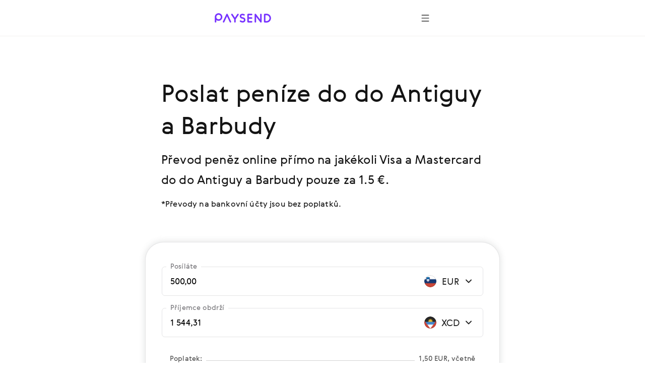

--- FILE ---
content_type: text/html; charset=utf-8
request_url: https://paysend.com/cs-us/poslat-penize/z-slovinska-do-antiguu-a-barbudu
body_size: 99400
content:
<!DOCTYPE html><html lang="cs"><head><title>Posílejte peníze online z Slovinska na do Antiguy a Barbudy jen za 1.5 € | Paysend - online převody peněz</title><style data-styled="true" data-styled-version="6.1.19">.haLepY{font-family:GerberaRegular,"Segoe UI","Droid Sans",Roboto,Helvetica,Arial,sans-serif;-webkit-font-smoothing:antialiased;-moz-osx-font-smoothing:grayscale;font-size:17px;line-height:24px;color:#141414;white-space:nowrap;overflow:hidden;text-overflow:ellipsis;max-width:100%;}/*!sc*/
.haLepY:link,.haLepY:visited{color:#141414;}/*!sc*/
@media screen and (min-width: 648px){.haLepY{font-size:20px;line-height:32px;}}/*!sc*/
.eBlFIO{font-family:GerberaRegular,"Segoe UI","Droid Sans",Roboto,Helvetica,Arial,sans-serif;-webkit-font-smoothing:antialiased;-moz-osx-font-smoothing:grayscale;font-size:17px;line-height:24px;color:#7633ff;}/*!sc*/
.eBlFIO:link,.eBlFIO:visited{color:#7633ff;}/*!sc*/
@media screen and (min-width: 648px){.eBlFIO{font-size:20px;line-height:32px;}}/*!sc*/
.iDkvoy{font-family:GerberaRegular,"Segoe UI","Droid Sans",Roboto,Helvetica,Arial,sans-serif;-webkit-font-smoothing:antialiased;-moz-osx-font-smoothing:grayscale;font-size:17px;line-height:24px;color:#141414;}/*!sc*/
.iDkvoy:link,.iDkvoy:visited{color:#141414;}/*!sc*/
@media screen and (min-width: 648px){.iDkvoy{font-size:20px;line-height:32px;}}/*!sc*/
data-styled.g22[id="TextSpan-sc-8zkiol-0"]{content:"haLepY,eBlFIO,iDkvoy,"}/*!sc*/
.crUVAw{font-family:GerberaRegular,"Segoe UI","Droid Sans",Roboto,Helvetica,Arial,sans-serif;-webkit-font-smoothing:antialiased;-moz-osx-font-smoothing:grayscale;font-size:24px;line-height:36px;color:#141414;}/*!sc*/
.crUVAw:link,.crUVAw:visited{color:#141414;}/*!sc*/
@media screen and (min-width: 648px){.crUVAw{font-size:32px;line-height:48px;}}/*!sc*/
data-styled.g24[id="TextHeader2-sc-8zkiol-2"]{content:"crUVAw,"}/*!sc*/
.kpmxIP{font-family:GerberaRegular,"Segoe UI","Droid Sans",Roboto,Helvetica,Arial,sans-serif;-webkit-font-smoothing:antialiased;-moz-osx-font-smoothing:grayscale;font-size:17px;line-height:24px;color:#77767a;}/*!sc*/
.kpmxIP:link,.kpmxIP:visited{color:#77767a;}/*!sc*/
@media screen and (min-width: 648px){.kpmxIP{font-size:20px;line-height:32px;}}/*!sc*/
data-styled.g25[id="TextParagraph-sc-8zkiol-3"]{content:"kpmxIP,"}/*!sc*/
.ezgAcy{width:20px;height:20px;}/*!sc*/
data-styled.g388[id="IconContainer-sc-1160y8w-0"]{content:"ezgAcy,"}/*!sc*/
.gjahdr{display:inline-flex;flex-shrink:0;align-items:center;justify-content:center;background:none;border-radius:50%;width:40px;height:40px;padding:0;border:none;box-sizing:border-box;cursor:pointer;box-shadow:none;}/*!sc*/
.gjahdr .IconContainer-sc-1160y8w-0 svg{--accent:#4E4E4E;}/*!sc*/
.gjahdr:hover,.gjahdr:active,.gjahdr:focus{background:none;}/*!sc*/
@media (hover:hover){.gjahdr:hover,.gjahdr:active,.gjahdr:focus{background:none;}.gjahdr:hover .IconContainer-sc-1160y8w-0 svg,.gjahdr:active .IconContainer-sc-1160y8w-0 svg,.gjahdr:focus .IconContainer-sc-1160y8w-0 svg{--accent:#4E4E4E;}@media screen and (min-width: 1440px){.gjahdr{width:48px;height:48px;}.gjahdr .IconContainer-sc-1160y8w-0{width:24px;height:24px;}}.gjahdr:focus-visible{background-color:#925CFF;outline:1px dashed;}}/*!sc*/
data-styled.g389[id="CommonButton-sc-1160y8w-1"]{content:"gjahdr,"}/*!sc*/
.fxsoPB{display:inline-block;position:relative;width:24px;height:24px;overflow:hidden;border-radius:50%;vertical-align:top;flex-shrink:0;}/*!sc*/
.fxsoPB:before{border:1px solid rgba(0,0,0,0.15);border-radius:50%;bottom:0;content:'';left:0;position:absolute;right:0;top:0;}/*!sc*/
.fxsoPB img{max-width:100%;}/*!sc*/
@media screen and (min-width: 1920px){.fxsoPB{width:28px;height:28px;}}/*!sc*/
.lkbIAN{display:inline-block;position:relative;width:24px;height:24px;overflow:hidden;border-radius:50%;vertical-align:top;flex-shrink:0;}/*!sc*/
.lkbIAN:before{border:1px solid rgba(0,0,0,0.15);border-radius:50%;bottom:0;content:'';left:0;position:absolute;right:0;top:0;}/*!sc*/
.lkbIAN img{max-width:100%;}/*!sc*/
@media screen and (min-width: 1920px){.lkbIAN{width:24px;height:24px;}}/*!sc*/
data-styled.g398[id="PngIcon-sc-19utend-0"]{content:"fxsoPB,lkbIAN,"}/*!sc*/
.ceEakf{height:24px;margin-right:24px;min-width:24px;width:24px;}/*!sc*/
data-styled.g422[id="FlagWrapper-sc-106scgm-12"]{content:"ceEakf,"}/*!sc*/
.prTPB{color:#77767a;}/*!sc*/
data-styled.g423[id="CountryName-sc-106scgm-13"]{content:"prTPB,"}/*!sc*/
.ftYUbS{margin-top:48px;padding-bottom:2px;}/*!sc*/
.ftYUbS a{align-items:center;color:#7633ff;display:inline-flex;outline:none;text-decoration:none;}/*!sc*/
.ftYUbS a:focus-visible{outline:1px dashed #d9c6ff;}/*!sc*/
@media screen and (min-width: 648px){.ftYUbS{margin-top:64px;}}/*!sc*/
data-styled.g424[id="ShowAll-sc-106scgm-14"]{content:"ftYUbS,"}/*!sc*/
.jHVSXV{list-style-type:none;margin:64px auto 48px;padding:0;}/*!sc*/
.jHVSXV>li{margin:0;white-space:nowrap;}/*!sc*/
.jHVSXV>li a:focus-visible{background-color:#f3f2f5;outline:1px dashed #9f9da3;}/*!sc*/
.jHVSXV>li a:focus-visible .CountryName-sc-106scgm-13{color:#141414;}/*!sc*/
@media screen and (min-width: 648px){.jHVSXV>li{-webkit-column-break-inside:avoid;break-inside:avoid;}}/*!sc*/
@media screen and (min-width: 648px){.jHVSXV{column-count:2;column-gap:85px;margin-bottom:64px;margin-top:96px;}}/*!sc*/
@media screen and (min-width: 1352px){.jHVSXV{column-count:3;column-gap:80px;}}/*!sc*/
data-styled.g425[id="Countries-sc-106scgm-15"]{content:"jHVSXV,"}/*!sc*/
.cmfcH{list-style-type:none;margin:0;padding:0;}/*!sc*/
.cmfcH>li{margin:0;white-space:nowrap;}/*!sc*/
@media screen and (min-width: 648px){.cmfcH>li{-webkit-column-break-inside:avoid;break-inside:avoid;}}/*!sc*/
.cmfcH>li>a{align-items:center;display:flex;outline:none;padding-bottom:8px;padding-top:8px;text-decoration:none;}/*!sc*/
.cmfcH>li>a:link,.cmfcH>li>a:visited{color:#77767a;}/*!sc*/
.cmfcH>li>a:hover{color:#7633ff;}/*!sc*/
.cmfcH>li>a:hover .CountryName-sc-106scgm-13{color:#7633ff;}/*!sc*/
data-styled.g426[id="Tags-sc-106scgm-16"]{content:"cmfcH,"}/*!sc*/
.fKPbtI{margin-bottom:16px;}/*!sc*/
data-styled.g427[id="Title-sc-106scgm-17"]{content:"fKPbtI,"}/*!sc*/
.lmBigc{margin:0;}/*!sc*/
data-styled.g428[id="Description-sc-106scgm-18"]{content:"lmBigc,"}/*!sc*/
.fDJAFW{margin-bottom:64px;margin-right:auto;max-width:620px;}/*!sc*/
@media screen and (min-width: 648px){.fDJAFW{margin-bottom:96px;}}/*!sc*/
data-styled.g429[id="LeadText-sc-106scgm-19"]{content:"fDJAFW,"}/*!sc*/
.ceyHoQ{margin-right:2px;}/*!sc*/
@media screen and (min-width: 648px){.ceyHoQ{margin-right:4px;}}/*!sc*/
data-styled.g430[id="LearnMore-sc-106scgm-20"]{content:"ceyHoQ,"}/*!sc*/
.pfcsB{font-family:GerberaRegular,"Segoe UI","Droid Sans",Roboto,Helvetica,Arial,sans-serif;color:#141414;content-visibility:auto;margin-bottom:96px;margin-top:96px;}/*!sc*/
@media screen and (min-width: 648px){.pfcsB{margin-bottom:128px;margin-top:128px;}}/*!sc*/
@media screen and (min-width: 1352px){.pfcsB{margin-bottom:128px;margin-top:128px;}}/*!sc*/
data-styled.g431[id="SectionGeo-sc-106scgm-21"]{content:"pfcsB,"}/*!sc*/
.cCMMBf{font-family:GerberaRegular,"Segoe UI","Droid Sans",Roboto,Helvetica,Arial,sans-serif;-webkit-font-smoothing:antialiased;-moz-osx-font-smoothing:grayscale;display:flex;flex-direction:row;align-items:flex-end;position:relative;border:1px solid rgba(159, 157, 163, 0.28);border-bottom:1px solid rgba(159, 157, 163, 0.28);border-radius:6px;}/*!sc*/
.cCMMBf:after{content:'';position:absolute;width:calc(100% - 4px);height:1px;bottom:0;left:2px;}/*!sc*/
@media screen and (min-width: 1920px){.cCMMBf:after{height:2px;}}/*!sc*/
data-styled.g436[id="InputContainer-sc-lyb3jq-0"]{content:"cCMMBf,"}/*!sc*/
.fUjtii{position:relative;flex:1;display:flex;align-items:center;padding:16px;z-index:1;}/*!sc*/
@media screen and (min-width: 1920px){.fUjtii{padding:20px 24px;}}/*!sc*/
.fUjtii input,.fUjtii input[type='search'],.fUjtii textarea{font-family:GerberaRegular,"Segoe UI","Droid Sans",Roboto,Helvetica,Arial,sans-serif;-webkit-font-smoothing:antialiased;-moz-osx-font-smoothing:grayscale;background-color:transparent;border:none;box-sizing:border-box;display:inline-block;padding:0;width:100%;font-size:17px;line-height:24px;text-overflow:ellipsis;cursor:auto;outline:none;}/*!sc*/
.fUjtii input:-webkit-autofill,.fUjtii input[type='search']:-webkit-autofill,.fUjtii textarea:-webkit-autofill{-webkit-box-shadow:inset 0 0 0 50px #ffffff!important;-webkit-text-fill-color:!important;color:!important;}/*!sc*/
@media screen and (min-width: 1920px){.fUjtii input,.fUjtii input[type='search'],.fUjtii textarea{padding:0;font-size:20px;line-height:32px;}}/*!sc*/
data-styled.g437[id="InputLabel-sc-lyb3jq-1"]{content:"fUjtii,"}/*!sc*/
.cJRfHY{position:absolute;top:-12px;left:8px;font-size:14px;line-height:20px;color:#77767a;transition:top 0.2s;overflow:hidden;white-space:nowrap;text-overflow:ellipsis;max-width:calc(100% - 16px);box-sizing:border-box;padding:0 8px;background:#ffffff;border-radius:4px;}/*!sc*/
@media screen and (min-width: 1920px){.cJRfHY{top:-14px;left:16px;font-size:17px;line-height:24px;}}/*!sc*/
data-styled.g438[id="FloatingLabel-sc-lyb3jq-2"]{content:"cJRfHY,"}/*!sc*/
.iBQvrA{position:relative;min-height:58px;}/*!sc*/
data-styled.g473[id="AmountRow-sc-3bbfvj-0"]{content:"iBQvrA,"}/*!sc*/
.iUBdFN{display:flex;align-items:center;width:124px;justify-content:flex-end;padding:16px 16px 16px 8px;box-sizing:border-box;cursor:pointer;}/*!sc*/
.iUBdFN:focus-visible{background-color:#F8F5FF;}/*!sc*/
@media screen and (min-width: 1440px){.iUBdFN{width:140px;}}/*!sc*/
@media screen and (min-width: 1920px){.iUBdFN{padding:20px 24px 20px 16px;}}/*!sc*/
data-styled.g474[id="AmountCurrencyLabel-sc-3bbfvj-1"]{content:"iUBdFN,"}/*!sc*/
.hwQLlz{flex-shrink:0;}/*!sc*/
data-styled.g475[id="AmountCurrencyFlag-sc-3bbfvj-2"]{content:"hwQLlz,"}/*!sc*/
.etCXzG{margin:0 4px 0 8px;width:40px;flex-shrink:0;text-align:center;}/*!sc*/
@media screen and (min-width: 1440px){.etCXzG{width:52px;}}/*!sc*/
data-styled.g476[id="AmountCurrencyText-sc-3bbfvj-3"]{content:"etCXzG,"}/*!sc*/
.eRxCYI{margin:0 16px;}/*!sc*/
data-styled.g488[id="FeeTable-sc-rs17t-0"]{content:"eRxCYI,"}/*!sc*/
.lbbUGF{display:flex;align-items:flex-end;justify-content:space-between;white-space:nowrap;margin-bottom:16px;}/*!sc*/
.lbbUGF:last-child{margin-bottom:0;}/*!sc*/
.lbbUGF[tabindex]:focus-visible{background-color:#F2F1F0;outline:1px dashed #4E4E4E;}/*!sc*/
.clNHnq{display:flex;align-items:flex-end;justify-content:space-between;white-space:nowrap;cursor:pointer;margin-bottom:16px;}/*!sc*/
.clNHnq:last-child{margin-bottom:0;}/*!sc*/
.clNHnq[tabindex]:focus-visible{background-color:#F2F1F0;outline:1px dashed #4E4E4E;}/*!sc*/
data-styled.g489[id="FeeTableRow-sc-rs17t-1"]{content:"lbbUGF,clNHnq,"}/*!sc*/
.cAeYah{align-self:unset;flex-grow:1;background-color:#D3D3D3;height:1px;margin-bottom:5px;margin-left:8px;margin-right:8px;}/*!sc*/
data-styled.g490[id="FeeTableSeparator-sc-rs17t-2"]{content:"cAeYah,"}/*!sc*/
.jDIdhQ{display:flex;align-items:center;}/*!sc*/
data-styled.g491[id="FeeTableRightBlock-sc-rs17t-3"]{content:"jDIdhQ,"}/*!sc*/
.jewRnK{background-color:#ffffff;border:1px solid rgba(159, 157, 163, 0.28);box-shadow:0 0 12px 2px rgba(157, 161, 163, 0.24);padding:32px 16px 16px 16px;border-radius:16px;margin:0 -16px;}/*!sc*/
@media screen and (min-width: 744px){.jewRnK{padding:48px 32px 24px 32px;margin:0 -32px;border-radius:36px;}}/*!sc*/
@media screen and (min-width: 1440px){.jewRnK{padding:72px 40px 48px 40px;border-radius:24px;margin:0;}}/*!sc*/
data-styled.g492[id="CalculatorBlock-sc-rsfot4-0"]{content:"jewRnK,"}/*!sc*/
.BaRsV{margin-bottom:24px;}/*!sc*/
.BaRsV:last-child{margin-bottom:32px;}/*!sc*/
@media screen and (min-width: 1440px){.BaRsV:last-child{margin-bottom:48px;}}/*!sc*/
data-styled.g493[id="CalculatorRow-sc-rsfot4-1"]{content:"BaRsV,"}/*!sc*/
.cBHepu{margin-top:40px;text-align:center;position:static;height:auto;max-width:none;padding-left:0;padding-right:0;}/*!sc*/
data-styled.g494[id="ButtonContainer-sc-rsfot4-2"]{content:"cBHepu,"}/*!sc*/
@media screen and (min-width:1352px){.dGmLZB{width:46.4286%;position:absolute;right:0;top:0;}}/*!sc*/
data-styled.g495[id="CalculatorTempContainer-sc-1waf3ly-0"]{content:"dGmLZB,"}/*!sc*/
.byWEFr{height:24px;overflow:hidden;margin-left:16px;min-width:24px;transition-duration:0.4s;transition-property:transform;width:24px;}/*!sc*/
data-styled.g497[id="IconWrapper-sc-1146iu7-1"]{content:"byWEFr,"}/*!sc*/
.pRCRQ{display:flex;font-weight:normal;flex-grow:1;justify-content:space-between;}/*!sc*/
data-styled.g499[id="FlexWrapper-sc-1146iu7-3"]{content:"pRCRQ,"}/*!sc*/
.fWufVq{cursor:pointer;display:flex;padding:30px 0 2px;}/*!sc*/
.fWufVq:focus-visible{background-color:#f3f2f5;outline:1px dashed #9f9da3;}/*!sc*/
.fWufVq:hover .Value-sc-1146iu7-0{color:#7633ff;}/*!sc*/
.fWufVq:hover .IconWrapper-sc-1146iu7-1 use{--accent:#7633ff;}/*!sc*/
.fWufVq.collapsed .IconWrapper-sc-1146iu7-1{transform:rotate(180deg);}/*!sc*/
@media screen and (min-width: 648px){.fWufVq{padding:40px 0 8px;}}/*!sc*/
data-styled.g500[id="AccordeonHeader-sc-1146iu7-4"]{content:"fWufVq,"}/*!sc*/
.dApAsE{margin-left:auto;margin-right:auto;max-width:432px;padding-left:24px;padding-right:24px;}/*!sc*/
@media screen and (min-width: 648px){.dApAsE{max-width:640px;padding-left:64px;padding-right:64px;}}/*!sc*/
@media screen and (min-width: 1352px){.dApAsE{max-width:1280px;padding-left:160px;padding-right:160px;}}/*!sc*/
data-styled.g502[id="ContainerWide-sc-1v5hrpd-0"]{content:"dApAsE,"}/*!sc*/
.lpvcQL{position:relative;height:250px;width:100%;border-style:none;display:block;overflow:hidden;}/*!sc*/
data-styled.g504[id="Iframe-sc-1vh0cw3-0"]{content:"lpvcQL,"}/*!sc*/
.fhJJbj{display:flex;flex-direction:column;align-items:center;margin-bottom:24px;}/*!sc*/
.fhJJbj:last-child{margin-bottom:0;}/*!sc*/
.fhJJbj img{margin-bottom:24px;}/*!sc*/
.fhJJbj img:last-child{margin-bottom:0;}/*!sc*/
@media screen and (min-width:1352px){.fhJJbj{flex-direction:row;justify-content:center;}.fhJJbj img{margin-bottom:0;margin-right:24px;}.fhJJbj img:last-child{margin-right:0;}}/*!sc*/
data-styled.g505[id="FtLogo-sc-1vh0cw3-1"]{content:"fhJJbj,"}/*!sc*/
</style><meta name="title" content="Posílejte peníze online z Slovinska na do Antiguy a Barbudy jen za 1.5 € | Paysend - online převody peněz"/><meta property="og:title" content="Posílejte peníze online z Slovinska na do Antiguy a Barbudy jen za 1.5 € | Paysend - online převody peněz"/><meta name="description" content="Posílejte peníze online z Slovinska na do Antiguy a Barbudy rychle a bezpečně na Visa, Mastercard nebo přes SWIFT pomocí Paysend. Online převody peněz nové generace do více než 170 zemí za nízký poplatek!"/><meta charSet="utf-8"/><meta name="google-site-verification" content="MLEx3oMCOjSfB00oiNmFsEFMvU01mLoaeq3Nv4g83WE2"/><meta property="og:type" content="website"/><link rel="canonical" href="https://paysend.com/cs-us/poslat-penize/z-slovinska-do-antiguu-a-barbudu"/><meta property="og:url" content="https://paysend.com/cs-us/poslat-penize/z-slovinska-do-antiguu-a-barbudu"/><meta name="theme-color" content="#fff"/><meta name="apple-mobile-web-app-status-bar-style" content="black-translucent"/><meta http-equiv="X-UA-Compatible" content="IE=edge"/><meta name="viewport" content="width=device-width, initial-scale=1.0"/><link type="text/css" rel="stylesheet" href="/landing.52aa63b88761bfa5299e.css"/><link rel="preload" href="/css/landing-icons.css" as="style"/><link rel="shortcut icon" href="https://cloud.paysend.com/images/web/favicon/favicon.ico"/><link rel="apple-touch-icon" href="https://cloud.paysend.com/images/web/favicon/favicon-57.png" sizes="57x57"/><link rel="apple-touch-icon-precomposed" href="https://cloud.paysend.com/images/web/favicon/favicon-57.png" sizes="57x57"/><link rel="apple-touch-icon" href="https://cloud.paysend.com/images/web/favicon/favicon-72.png" sizes="72x72"/><link rel="apple-touch-icon" href="https://cloud.paysend.com/images/web/favicon/favicon-114.png" sizes="114x114"/><link rel="apple-touch-icon" href="https://cloud.paysend.com/images/web/favicon/favicon-120.png" sizes="120x120"/><link rel="apple-touch-icon" href="https://cloud.paysend.com/images/web/favicon/favicon-144.png" sizes="144x144"/><link rel="apple-touch-icon" href="https://cloud.paysend.com/images/web/favicon/favicon-152.png" sizes="152x152"/><link rel="apple-touch-icon" href="https://cloud.paysend.com/images/web/favicon/favicon-180.png" sizes="180x180"/><script>window.__INITIAL_DATA__={"pageKeywords":null,"mobile":{"title":"Získejte aplikaci Paysend","text":"Mějte přehled o svých převodech na několik kliknutí, ať už jste kdekoliv. Stáhněte si aplikaci Paysend z App Store, Google Play nebo Huawei AppGallery."},"errors":{},"countryCode":"us","localeDependentURI":"\/poslat-penize\/z-{0}-do-{1}","faq":{"title":null,"linkTitle":"Jak to funguje","youtubeVideoUrl":"https:\/\/www.youtube.com\/embed\/oUE4CmjdFh0?rel=0&amp;showinfo=0&amp;autoplay=1","sections":[{"title":"Vytvořte si účet Paysend","text":"Klikněte na tlačítko <a class=\"link\" target=\"_blank\" href=\"https:\/\/paysend.com\/registration\">Zaregistrovat se<\/a> a v několika požadovaných krocích vyplňte údaje o sobě. Požádáme vás o zapsání vašeho mobilního telefonního čísla, křestního jména a příjmení, data narození a adresy bydliště."},{"title":"Zadejte svůj první požadavek","text":"Klikněte na tlačítko Nový požadavek, zvolte způsob převodu, zadejte částku pro převod a uveďte údaje o sobě a o příjemci platby."},{"title":"Dvakrát zkontrolujte, jestli jste připraveni pokračovat","text":"Ujistěte se, že všechny údaje jsou uvedeny správně, zkontrolujte částku pro převod, podívejte se na neuvěřitelně výhodný směnný kurz a nízký poplatek za převod, a pak svou transakci potvrďte."},{"title":"Pořiďte si aplikaci","text":"Stáhněte si mobilní aplikaci Paysend na vaše zařízení systému <a class=\"link\" target=\"_blank\" href=\"https:\/\/itunes.apple.com\/app\/paysend\/id1140130413?ls=1&mt=8\">iOS<\/a> nebo <a class=\"link\" target=\"_blank\" href=\"https:\/\/play.google.com\/store\/apps\/details?id=com.paysend.app\">Android<\/a> a získejte tak stálý přehled o svých požadavcích nebo zadávejte nové, když jste na cestách."},{"title":"Potřebujete pomoc?","text":"Navštivte naše centrum pomoci, kde získáte odpovědi na nejčastěji kladené dotazy. Pokud si budete přát přímo hovořit s naším zástupcem, můžete kdykoli využít živý chat v reálném čase, napsat nám e-mail na help@paysend.com. Tým zákaznických služeb Paysend je trvale online a připraven poskytnout vám pomoc. Jsme tu ve dne v noci pro vás."}]},"trustpilot":{"tag":"en","lang":"cs","header":{"title":"12 145 459 spokojených zákazníků důvěřuje Paysend","text":"Nemusíte se spoléhat na naše slovo. Podívejte se, co o svých zkušenostech říkají naši zákazníci."}},"benefits":{"header":"Odměny Paysend","benefits":[{"title":"Globální pokrytí","text":"Doručujeme peníze do 170 zemí a pravidelně přidáváme nové země."},{"title":"Pevný poplatek","text":"Zobrazíme kurz, poplatek za převod a částku pro příjemce, než provedete převod."},{"title":"Různé metody převodu","text":"Posílejte peníze tak, jak vám to vyhovuje – bankovní kartou, z účtu nebo jen z mobilního telefonu."},{"title":"Zavřete a přejděte na zpracování v reálném čase","text":"Převody jsou odesílány v reálném čase, avšak v závislosti na době zpracování banky vašeho příjemce mohou trvat až 3 pracovní dny."},{"title":"Zabezpečení na úrovni banky","text":"Všechny peněžní převody jsou certifikovány společnostmi Visa, Mastercard, China UnionPay, FCA a mají certifikaci PCI DSS."},{"title":"Globální non-stop podpora","text":"Jsme tady pro vás neustále, ve dne i v noci."}]},"geo":null,"mastercard":{"title":"Proveďte 15 převodů na kartu Mastercard do zahraničí a získejte bonus 1,500 rublů","info":"Tato nabídka platí pro převody z Ruska do 24. ledna 2022.","listItems":["Přihlaste se na webové stránky Paysend nebo si stáhněte aplikaci.","Začněte s novým převodem a vyberte stát příjemce.","Vyberte možnost doručení „na kartu“ a zadejte údaje o kartě Mastercard vašeho příjemce.","Zadejte částku převodu. Zobrazujeme příslušný směnný kurz před převodem peněz.","Zadejte údaje o vaší kartě a potvrďte převod.","Proveďte 15 úspěšných převodů na jakoukoliv kartu Mastercard do zahraničí a získejte bonus."],"links":[{"isBlank":true,"name":"Více o propagační akci","url":"https:\/\/www.mastercard.ru\/ru-ru\/consumers\/transfers\/paysend.html","subMenu":[]},{"isBlank":true,"name":"Podmínky","url":"https:\/\/cdn.paysend.com\/web\/docs\/mastercard_hero_promo_action_ru.pdf","subMenu":[]}]},"mediaQuote":{"nextbillion":{"isBlank":true,"name":"„Paysend vstupuje do partnerství, které přinese převody peněz 60 milionům hispánských Američanů“","url":"https:\/\/nextbillion.net\/about\/","subMenu":[]},"techcrunch":{"isBlank":true,"name":"„Nový způsob posílání peněz ve více měnách pomocí mobilní aplikace“","url":"https:\/\/techcrunch.com\/2018\/09\/11\/paysend-announces-global-account-to-compete-with-revolut\/","subMenu":[]},"deloitte":{"isBlank":true,"name":"„Deloitte UK Fast 50 Technology Winner 2022“","url":"https:\/\/www.deloitte.com\/global\/en\/about\/governance\/network-brand-alliances\/about-the-network.html","subMenu":[]},"innovativefinance":{"isBlank":true,"name":"Skutečná alternativa k přijímání remitencí a zahájení jejich finanční cesty","url":"https:\/\/www.rockefellerfoundation.org\/initiative\/innovative-finance\/","subMenu":[]},"yahoo":{"isBlank":false,"name":"Paysend Business pomohl podnikům ušetřit peníze na mezinárodní transakce a zefektivnit jejich platební procesy.","url":"https:\/\/uk.finance.yahoo.com\/news\/paysend-launches-option-pay-people-internationally-just-mobile-number-124347583.html","subMenu":[]},"finextra":{"isBlank":true,"name":"„Nabídka z karty na kartu společnosti Paysend poskytuje dostupnou alternativu k dražším, časově náročnějším a nebezpečnějším metodám odesílání a přijímání remitencí“","url":"https:\/\/www.finextra.com\/pressarticle\/76074\/paysend-launches-mobile-money-request-service","subMenu":[]},"financialtimes":{"isBlank":true,"name":"„Financial Times 1000 nejrychleji rostoucích společností 2023“","url":"https:\/\/aboutus.ft.com\/","subMenu":[]},"ibsintelligence":{"isBlank":true,"name":"„Závazek společnosti Paysend k finančnímu začlenění nyní přináší bezpečnou a dostupnou alternativu prostřednictvím okamžité nabídky z karty na kartu.“","url":"https:\/\/ibsintelligence.com\/about-us\/","subMenu":[]},"usatoday":{"isBlank":true,"name":"Paysend si klade za cíl urychlit finanční růst malých a středních podniků tím, že jim poskytne okamžité a snadné platební nástroje, které potřebují, aby převzaly kontrolu nad svým finančním zdravím.","url":"https:\/\/www.usatoday.com\/","subMenu":[]}},"alternativeLinks":{"de":"\/de-us\/sende-geld\/aus-slowenien-nach-antigua-und-barbuda","ru":"\/ru-us\/otpravit-dengi\/iz-slovenii-v-antigua-i-barbudu","pt":"\/pt-us\/enviar-dinheiro\/de-eslovenia-para-antigua-e-barbuda","uz":"\/uz-us\/send-money\/from-slovenia-to-antigua-and-barbuda","in":"\/in-us\/kirim-uang\/dari-slovenia-ke-antigua-and-barbuda","en":"\/en-us\/send-money\/from-slovenia-to-antigua-and-barbuda","it":"\/it-us\/inviare-soldi\/da-slovenia-a-antigua-e-barbuda","fr":"\/fr-us\/envoyer-de-l-argent\/de-slovenie-vers-antigua-et-barbuda","zh":"\/zh-us\/huikuan\/cong-siluowenniya-dao-antigua-he-babuda","es":"\/es-us\/enviar-dinero\/de-eslovenia-a-antigua-y-barbuda","cs":"\/cs-us\/poslat-penize\/z-slovinska-do-antiguu-a-barbudu","vi":"\/vi-us\/chuyen-tien\/tu-slovenia-den-antigua-va-barbuda","uk":"\/uk-us\/vidpravyty-hroshi\/z-slovenii-v-antyhua-i-barbuda","tl":"\/tl-us\/send-money\/from-slovenia-to-antigua-and-barbuda","pl":"\/pl-us\/wyslij-pieniadze\/z-slowenii-do-antigui-i-barbudy","ro":"\/ro-us\/trimite-bani\/din-slovenia-in-antigua-si-barbuda","tr":"\/tr-us\/para-gondermek\/parayi-slovenya-den-antigua-ve-barbuda"},"request":false,"showSectionByUtmSource":true,"showServerError":false};window.__INITIAL_STATE__={"app":{"analytics":true,"checkout_environment":"PRODUCTION","updateRedux":false,"redirectTo":null,"isShowSpinner":false,"isShowModal":false,"isShowPopup":false,"messageBody":[],"country":"us","acceptedCountry":"us","kycDocs":[],"isMobileBrowser":false,"currentSiteSection":"sendLanding"},"calculator":{"countryMenu":{"countryFrom":{"id":705,"usageCount":0,"popularRank":0,"canBeTo":true,"showCountryFlag":true,"favorite":false,"highRisk":false,"highFATFRisk":false,"disabled":false,"synonym":"Slowenien स्लोवेनिया Словения Slovenia Словения Slovenia Slovenia Slovénie Eslovenia 斯洛文尼亚 Slovinsko  Словенія Słowenia Slovenia Slovenya","code":"si","name":"Slovinsko","nameEn":"Slovenia","seoNameFrom":"slovinska","seoNameTo":"slovinska","notificationNameFrom":"Slovinsko","notificationNameTo":"Slovinsko","countryCurrenciesSelectNotificationTo":null,"anonymousBalId":"90-100000000000009","phonePrefix":"+386","promoForPayment":null,"currencies":[{"id":978,"code":"EUR","name":"Euro","maxLimit":0,"cardCountries":[20,40,56,100,191,196,203,208,233,246,250,276,300,348,352,372,380,428,438,440,442,470,528,578,616,620,642,703,705,724,752]}],"paySystems":["account","mastercard","visa"],"toIcon":["mastercard","sepa","swift","visa"],"cardPaySystems":["mastercard","visa"],"firstLetter":"S","china":false},"countryTo":{"id":28,"usageCount":0,"popularRank":0,"canBeTo":true,"showCountryFlag":true,"favorite":false,"highRisk":false,"highFATFRisk":false,"disabled":false,"synonym":"Antigua und Barbuda अंतिगुया और बार्बूडा Антигуа и Барбуда  Антигуа и Барбуда Antigua and Barbuda Antigua e Barbuda Antigua-et-Barbuda Antigua y Barbuda 安提瓜和巴布达 Antigua a Barbuda  Антигуа та Барбуда Antigua i Barbuda Antigua și Barbuda Antigua ve Barbuda","code":"ag","name":"Antigua a Barbuda","nameEn":"Antigua and Barbuda","seoNameFrom":"antiguy-a-barbudy","seoNameTo":"antiguu-a-barbudu","notificationNameFrom":"Antigua a Barbuda","notificationNameTo":"Antigua a Barbuda","countryCurrenciesSelectNotificationTo":null,"anonymousBalId":null,"phonePrefix":"+1268","promoForPayment":null,"currencies":[{"id":951,"code":"XCD","name":"Východokaribský dolar","maxLimit":0,"cardCountries":[28,308,659,662,670]},{"id":840,"code":"USD","name":"Americký dolar","maxLimit":0,"cardCountries":[]}],"paySystems":["mastercard","swift","visa"],"toIcon":["mastercard","swift","visa"],"cardPaySystems":["mastercard","swift","visa"],"firstLetter":"A","china":false},"firstCurrencyFrom":{"id":978,"code":"EUR","name":"Euro","maxLimit":0,"cardCountries":[20,40,56,100,191,196,203,208,233,246,250,276,300,348,352,372,380,428,438,440,442,470,528,578,616,620,642,703,705,724,752]}},"countryTo":[{"id":8,"usageCount":0,"popularRank":0,"canBeTo":true,"showCountryFlag":true,"favorite":false,"highRisk":false,"highFATFRisk":false,"disabled":false,"synonym":"Albanien अल्बानिया Албания Albania Албания Albania Albania Albanie Albania 阿尔巴尼亚 Albánie  Албанія Albania Albania Arnavutluk","code":"al","name":"Albánie","nameEn":"Albania","seoNameFrom":"albanie","seoNameTo":"albanie","notificationNameFrom":"Albánie","notificationNameTo":"Albánie","countryCurrenciesSelectNotificationTo":null,"anonymousBalId":null,"phonePrefix":"+355","promoForPayment":null,"currencies":[{"id":8,"code":"ALL","name":"Albánský lek","maxLimit":0,"cardCountries":[8]}],"paySystems":["mastercard","visa"],"toIcon":["mastercard","visa"],"cardPaySystems":["mastercard","visa"],"firstLetter":"A","china":false},{"id":12,"usageCount":0,"popularRank":0,"canBeTo":true,"showCountryFlag":true,"favorite":false,"highRisk":false,"highFATFRisk":true,"disabled":false,"synonym":"Algerien एलजीरिया Алжир Algeria Жазоир Algeria Algeria Algérie Argelia 阿尔及利亚 Alžírsko  Алжир Algieria Algeria Cezayir","code":"dz","name":"Alžírsko","nameEn":"Algeria","seoNameFrom":"alzirska","seoNameTo":"alzirska","notificationNameFrom":"Alžírsko","notificationNameTo":"Alžírsko","countryCurrenciesSelectNotificationTo":null,"anonymousBalId":null,"phonePrefix":"+213","promoForPayment":null,"currencies":[{"id":12,"code":"DZD","name":"Dinár","maxLimit":0,"cardCountries":[12]},{"id":840,"code":"USD","name":"Americký dolar","maxLimit":0,"cardCountries":[]}],"paySystems":["mastercard","swift"],"toIcon":["mastercard","swift"],"cardPaySystems":["mastercard","swift"],"firstLetter":"A","china":false},{"id":20,"usageCount":0,"popularRank":0,"canBeTo":true,"showCountryFlag":true,"favorite":false,"highRisk":false,"highFATFRisk":false,"disabled":false,"synonym":"Andorra अंडोरा Андорра Andorra Андорра Andorra Andorra Andorre Andorra 安道尔 Andorra  Андорра Andora Andorra Andorra","code":"ad","name":"Andorra","nameEn":"Andorra","seoNameFrom":"andorry","seoNameTo":"andorry","notificationNameFrom":"Andorra","notificationNameTo":"Andorra","countryCurrenciesSelectNotificationTo":null,"anonymousBalId":"80-100000000000009","phonePrefix":"+376","promoForPayment":null,"currencies":[{"id":978,"code":"EUR","name":"Euro","maxLimit":0,"cardCountries":[20,40,56,100,191,196,203,208,233,246,276,300,348,352,372,380,428,440,442,470,492,499,528,578,616,620,642,674,688,703,705,724,752,756,807,826]},{"id":840,"code":"USD","name":"Americký dolar","maxLimit":0,"cardCountries":[]}],"paySystems":["mastercard","sepa","swift","visa"],"toIcon":["mastercard","sepa","swift","visa"],"cardPaySystems":["mastercard","sepa","swift","visa"],"firstLetter":"A","china":false},{"id":24,"usageCount":0,"popularRank":0,"canBeTo":true,"showCountryFlag":true,"favorite":false,"highRisk":false,"highFATFRisk":true,"disabled":false,"synonym":"Angola अंगोला Ангола Angola Ангола Angola angola Angola Angola 安哥拉 Angola  Ангола Angola Angola Angola","code":"ao","name":"Angola","nameEn":"Angola","seoNameFrom":"angoly","seoNameTo":"angoly","notificationNameFrom":"Angola","notificationNameTo":"Angola","countryCurrenciesSelectNotificationTo":null,"anonymousBalId":null,"phonePrefix":"+244","promoForPayment":null,"currencies":[{"id":973,"code":"AOA","name":"Kwanza","maxLimit":0,"cardCountries":[24]},{"id":840,"code":"USD","name":"Americký dolar","maxLimit":0,"cardCountries":[]}],"paySystems":["mastercard","swift","visa"],"toIcon":["mastercard","swift","visa"],"cardPaySystems":["mastercard","swift","visa"],"firstLetter":"A","china":false},{"id":28,"usageCount":0,"popularRank":0,"canBeTo":true,"showCountryFlag":true,"favorite":false,"highRisk":false,"highFATFRisk":false,"disabled":false,"synonym":"Antigua und Barbuda अंतिगुया और बार्बूडा Антигуа и Барбуда  Антигуа и Барбуда Antigua and Barbuda Antigua e Barbuda Antigua-et-Barbuda Antigua y Barbuda 安提瓜和巴布达 Antigua a Barbuda  Антигуа та Барбуда Antigua i Barbuda Antigua și Barbuda Antigua ve Barbuda","code":"ag","name":"Antigua a Barbuda","nameEn":"Antigua and Barbuda","seoNameFrom":"antiguy-a-barbudy","seoNameTo":"antiguu-a-barbudu","notificationNameFrom":"Antigua a Barbuda","notificationNameTo":"Antigua a Barbuda","countryCurrenciesSelectNotificationTo":null,"anonymousBalId":null,"phonePrefix":"+1268","promoForPayment":null,"currencies":[{"id":951,"code":"XCD","name":"Východokaribský dolar","maxLimit":0,"cardCountries":[28,308,659,662,670]},{"id":840,"code":"USD","name":"Americký dolar","maxLimit":0,"cardCountries":[]}],"paySystems":["mastercard","swift","visa"],"toIcon":["mastercard","swift","visa"],"cardPaySystems":["mastercard","swift","visa"],"firstLetter":"A","china":false},{"id":32,"usageCount":0,"popularRank":0,"canBeTo":true,"showCountryFlag":true,"favorite":false,"highRisk":false,"highFATFRisk":false,"disabled":false,"synonym":"Argentinien अर्जेंटीना Аргентина Argentina Аргентина Argentina Argentina Argentine Argentina 阿根廷 Argentina  Аргентина Argentyna Argentina Arjantin","code":"ar","name":"Argentina","nameEn":"Argentina","seoNameFrom":"argentiny","seoNameTo":"argentiny","notificationNameFrom":"Argentina","notificationNameTo":"Argentina","countryCurrenciesSelectNotificationTo":null,"anonymousBalId":null,"phonePrefix":"+54","promoForPayment":null,"currencies":[{"id":32,"code":"ARS","name":"Peso","maxLimit":0,"cardCountries":[]},{"id":840,"code":"USD","name":"Americký dolar","maxLimit":0,"cardCountries":[]}],"paySystems":["account","swift"],"toIcon":["account","swift"],"cardPaySystems":["swift"],"firstLetter":"A","china":false},{"id":51,"usageCount":0,"popularRank":0,"canBeTo":true,"showCountryFlag":true,"favorite":false,"highRisk":false,"highFATFRisk":false,"disabled":false,"synonym":"Armenien आर्मीनिया Армения Armenia Арманистон Armenia Armenia Arménie Armenia 亚美尼亚 Arménie  Вірменія Armenia Armenia Ermenistan","code":"am","name":"Arménie","nameEn":"Armenia","seoNameFrom":"armenie","seoNameTo":"armenie","notificationNameFrom":"Arménie","notificationNameTo":"Arménie","countryCurrenciesSelectNotificationTo":null,"anonymousBalId":null,"phonePrefix":"+374","promoForPayment":null,"currencies":[{"id":51,"code":"AMD","name":"Arménský dram","maxLimit":0,"cardCountries":[51]},{"id":840,"code":"USD","name":"Americký dolar","maxLimit":0,"cardCountries":[31,51,112,132,170,188,212,214,218,222,242,262,268,270,288,316,340,356,376,388,398,400,404,417,458,480,484,498,504,524,566,586,591,608,626,630,702,710,716,762,764,768,784,792,796,800,860]}],"paySystems":["amex","arca","mastercard","swift","visa"],"toIcon":["amex","arca","mastercard","swift","visa"],"cardPaySystems":["amex","arca","mastercard","swift","visa"],"firstLetter":"A","china":false},{"id":533,"usageCount":0,"popularRank":0,"canBeTo":true,"showCountryFlag":true,"favorite":false,"highRisk":false,"highFATFRisk":false,"disabled":false,"synonym":null,"code":"aw","name":"Aruba","nameEn":"Aruba","seoNameFrom":"arubu","seoNameTo":"arubu","notificationNameFrom":"Aruba","notificationNameTo":"Aruba","countryCurrenciesSelectNotificationTo":null,"anonymousBalId":null,"phonePrefix":"+297","promoForPayment":null,"currencies":[{"id":533,"code":"AWG","name":"Arubský gulden","maxLimit":0,"cardCountries":[533]},{"id":840,"code":"USD","name":"Americký dolar","maxLimit":0,"cardCountries":[]}],"paySystems":["mastercard","swift"],"toIcon":["mastercard","swift"],"cardPaySystems":["mastercard","swift"],"firstLetter":"A","china":false},{"id":36,"usageCount":0,"popularRank":0,"canBeTo":true,"showCountryFlag":true,"favorite":false,"highRisk":false,"highFATFRisk":false,"disabled":false,"synonym":"Australien ऑस्ट्रेलिया Австралия Australia Австралия Australia Australia Australie Australia 澳大利亞 Austrálie  Австралія Australia Australia Avustralya","code":"au","name":"Austrálie","nameEn":"Australia","seoNameFrom":"australie","seoNameTo":"australie","notificationNameFrom":"Austrálie","notificationNameTo":"Austrálie","countryCurrenciesSelectNotificationTo":null,"anonymousBalId":"96-100000000000009","phonePrefix":"+61","promoForPayment":null,"currencies":[{"id":36,"code":"AUD","name":"Australský dolar","maxLimit":0,"cardCountries":[32]},{"id":840,"code":"USD","name":"Americký dolar","maxLimit":0,"cardCountries":[]}],"paySystems":["account","swift","unionpay"],"toIcon":["account","swift","unionpay"],"cardPaySystems":["swift","unionpay"],"firstLetter":"A","china":false},{"id":31,"usageCount":0,"popularRank":0,"canBeTo":true,"showCountryFlag":true,"favorite":false,"highRisk":false,"highFATFRisk":false,"disabled":false,"synonym":"Aserbaidschan आज़रबाइजान Азербайджан Azerbaijan Озарбайжон Azerbaijan Azerbaigian Azerbaïdjan Azerbaiyán 阿塞拜疆 Ázerbájdžán  Азербайджан Azerbejdżan Azerbaidjan Azerbaycan","code":"az","name":"Ázerbájdžán","nameEn":"Azerbaijan","seoNameFrom":"azerbajdzanu","seoNameTo":"azerbajdzanu","notificationNameFrom":"Ázerbájdžán","notificationNameTo":"Ázerbájdžán","countryCurrenciesSelectNotificationTo":null,"anonymousBalId":null,"phonePrefix":"+994","promoForPayment":null,"currencies":[{"id":944,"code":"AZN","name":"Ázerbájdžánské Manat","maxLimit":0,"cardCountries":[31]},{"id":840,"code":"USD","name":"Americký dolar","maxLimit":0,"cardCountries":[31,51,68,112,116,132,170,188,212,214,218,222,268,288,316,340,356,376,388,398,400,404,417,458,480,484,498,504,524,566,586,591,600,608,630,702,710,716,762,764,768,784,792,796,800,860]}],"paySystems":["mastercard","swift","unionpay","visa"],"toIcon":["mastercard","swift","unionpay","visa"],"cardPaySystems":["mastercard","swift","unionpay","visa"],"firstLetter":"Á","china":false},{"id":44,"usageCount":0,"popularRank":0,"canBeTo":true,"showCountryFlag":true,"favorite":false,"highRisk":false,"highFATFRisk":false,"disabled":false,"synonym":"Bahamas बहामा Багамские Острова Bahama Багама ороли Bahamas Bahamas Bahamas Bahamas 巴哈马 Bahamy  Багамські острови Bahamy Bahamas Bahamalar","code":"bs","name":"Bahamy","nameEn":"Bahamas","seoNameFrom":"baham","seoNameTo":"bahamy","notificationNameFrom":"Bahamy","notificationNameTo":"Bahamy","countryCurrenciesSelectNotificationTo":null,"anonymousBalId":null,"phonePrefix":"+1242","promoForPayment":null,"currencies":[{"id":44,"code":"BSD","name":"bahamský dolar","maxLimit":0,"cardCountries":[44]},{"id":840,"code":"USD","name":"Americký dolar","maxLimit":0,"cardCountries":[]}],"paySystems":["mastercard","swift","visa"],"toIcon":["mastercard","swift","visa"],"cardPaySystems":["mastercard","swift","visa"],"firstLetter":"B","china":false},{"id":48,"usageCount":0,"popularRank":0,"canBeTo":true,"showCountryFlag":true,"favorite":false,"highRisk":false,"highFATFRisk":false,"disabled":false,"synonym":"Bahrain बहरीन Бахрейн Bahrain Бахрайн Bahrain Bahrain Bahreïn Bahrain 马提尼克岛巴林 Bahrajn  Бахрейн Bahrajn Bahrain Bahreyn","code":"bh","name":"Bahrajn","nameEn":"Bahrain","seoNameFrom":"bahrajnu","seoNameTo":"bahrajnu","notificationNameFrom":"Bahrajn","notificationNameTo":"Bahrajn","countryCurrenciesSelectNotificationTo":null,"anonymousBalId":null,"phonePrefix":"+973","promoForPayment":null,"currencies":[{"id":48,"code":"BHD","name":"bahrajnský dinár","maxLimit":0,"cardCountries":[48]},{"id":840,"code":"USD","name":"Americký dolar","maxLimit":0,"cardCountries":[]}],"paySystems":["swift","visa"],"toIcon":["swift","visa"],"cardPaySystems":["swift","visa"],"firstLetter":"B","china":false},{"id":50,"usageCount":0,"popularRank":0,"canBeTo":true,"showCountryFlag":true,"favorite":false,"highRisk":false,"highFATFRisk":false,"disabled":false,"synonym":"Bangladesch बांग्लादेश Бангладеш Bangladesh Бангладеш Bangladesh Bangladesh Bangladesh Bangladesh 孟加拉國 Bangladéš  Бангладеш Bangladesz Bangladesh Bangladeş","code":"bd","name":"Bangladéš","nameEn":"Bangladesh","seoNameFrom":"bangladese","seoNameTo":"bangladese","notificationNameFrom":"Bangladéš","notificationNameTo":"Bangladéš","countryCurrenciesSelectNotificationTo":null,"anonymousBalId":null,"phonePrefix":"+880","promoForPayment":null,"currencies":[{"id":50,"code":"BDT","name":"Taka","maxLimit":0,"cardCountries":[50]},{"id":840,"code":"USD","name":"Americký dolar","maxLimit":0,"cardCountries":[]}],"paySystems":["account","mastercard","swift","unionpay","visa","wallet"],"toIcon":["account","mastercard","swift","unionpay","visa","wallet"],"cardPaySystems":["mastercard","swift","unionpay","visa"],"firstLetter":"B","china":false},{"id":52,"usageCount":0,"popularRank":0,"canBeTo":true,"showCountryFlag":true,"favorite":false,"highRisk":false,"highFATFRisk":false,"disabled":false,"synonym":"Barbados बारबाडोस Барбадос Barbados Барбадос Barbados Barbados Barbade Barbados 巴巴多斯 Barbados  Барбадос Barbados Barbados Barbados","code":"bb","name":"Barbados","nameEn":"Barbados","seoNameFrom":"barbadosu","seoNameTo":"barbados","notificationNameFrom":"Barbados","notificationNameTo":"Barbados","countryCurrenciesSelectNotificationTo":null,"anonymousBalId":null,"phonePrefix":"+1246","promoForPayment":null,"currencies":[{"id":52,"code":"BBD","name":"Barbadoský dolar","maxLimit":0,"cardCountries":[52]},{"id":840,"code":"USD","name":"Americký dolar","maxLimit":0,"cardCountries":[]}],"paySystems":["swift","visa"],"toIcon":["swift","visa"],"cardPaySystems":["swift","visa"],"firstLetter":"B","china":false},{"id":56,"usageCount":0,"popularRank":0,"canBeTo":true,"showCountryFlag":true,"favorite":false,"highRisk":false,"highFATFRisk":false,"disabled":false,"synonym":"Belgien बेल्जियम Бельгия Belgia Бельгия Belgium Belgio Belgique Bélgica 比利时 Belgium  Бельгія Belgia  Belgia Belçika","code":"be","name":"Belgium","nameEn":"Belgium","seoNameFrom":"belgie","seoNameTo":"belgie","notificationNameFrom":"Belgium","notificationNameTo":"Belgium","countryCurrenciesSelectNotificationTo":null,"anonymousBalId":"21-100000000000009","phonePrefix":"+32","promoForPayment":null,"currencies":[{"id":978,"code":"EUR","name":"Euro","maxLimit":0,"cardCountries":[20,40,56,70,100,191,196,203,208,233,246,250,276,300,348,352,372,380,428,438,440,442,470,492,499,528,578,616,620,642,674,688,703,705,724,752,756,807,826]},{"id":840,"code":"USD","name":"Americký dolar","maxLimit":0,"cardCountries":[]}],"paySystems":["mastercard","sepa","swift","visa"],"toIcon":["mastercard","sepa","swift","visa"],"cardPaySystems":["mastercard","sepa","swift","visa"],"firstLetter":"B","china":false},{"id":84,"usageCount":0,"popularRank":0,"canBeTo":true,"showCountryFlag":true,"favorite":false,"highRisk":false,"highFATFRisk":false,"disabled":false,"synonym":"Belize बेलीज Белиз Belize Белиз Belize Belize Belize Belice 伯利兹 Belize  Беліз Belize Belize Belize","code":"bz","name":"Belize","nameEn":"Belize","seoNameFrom":"belize","seoNameTo":"belize","notificationNameFrom":"Belize","notificationNameTo":"Belize","countryCurrenciesSelectNotificationTo":null,"anonymousBalId":null,"phonePrefix":"+501","promoForPayment":null,"currencies":[{"id":84,"code":"BZD","name":"Belizský dolar","maxLimit":0,"cardCountries":[84]},{"id":840,"code":"USD","name":"Americký dolar","maxLimit":0,"cardCountries":[]}],"paySystems":["mastercard","swift","visa"],"toIcon":["mastercard","swift","visa"],"cardPaySystems":["mastercard","swift","visa"],"firstLetter":"B","china":false},{"id":112,"usageCount":0,"popularRank":0,"canBeTo":true,"showCountryFlag":true,"favorite":false,"highRisk":false,"highFATFRisk":false,"disabled":false,"synonym":"Belarus Республика Беларусь  Беларуссия Bielorrusia Weißrussland Białoruś Bělorusko Beyaz Rusya","code":"by","name":"Bělorusko","nameEn":"Belarus","seoNameFrom":"beloruska","seoNameTo":"beloruska","notificationNameFrom":"Bělorusko","notificationNameTo":"Bělorusko","countryCurrenciesSelectNotificationTo":null,"anonymousBalId":null,"phonePrefix":"+375","promoForPayment":null,"currencies":[{"id":933,"code":"BYN","name":"Běloruský rubl","maxLimit":0,"cardCountries":[112]},{"id":840,"code":"USD","name":"Americký dolar","maxLimit":0,"cardCountries":[112]}],"paySystems":["mastercard","visa"],"toIcon":["mastercard","visa"],"cardPaySystems":["mastercard","visa"],"firstLetter":"B","china":false},{"id":204,"usageCount":0,"popularRank":0,"canBeTo":true,"showCountryFlag":true,"favorite":false,"highRisk":false,"highFATFRisk":false,"disabled":false,"synonym":"Benin बेनिन Бенин Benin Бенин Benin Benin Bénin Benin 贝宁 Benine  Бенін Benin Benin Benin","code":"bj","name":"Benine","nameEn":"Benin","seoNameFrom":"beninu","seoNameTo":"beninu","notificationNameFrom":"Benine","notificationNameTo":"Benine","countryCurrenciesSelectNotificationTo":null,"anonymousBalId":null,"phonePrefix":"+229","promoForPayment":null,"currencies":[{"id":952,"code":"XOF","name":"CFA Franc","maxLimit":0,"cardCountries":[204,384,686]},{"id":840,"code":"USD","name":"Americký dolar","maxLimit":0,"cardCountries":[]}],"paySystems":["account","mastercard","swift","visa","wallet"],"toIcon":["account","mastercard","swift","visa","wallet"],"cardPaySystems":["mastercard","swift","visa"],"firstLetter":"B","china":false},{"id":60,"usageCount":0,"popularRank":0,"canBeTo":true,"showCountryFlag":true,"favorite":false,"highRisk":false,"highFATFRisk":false,"disabled":false,"synonym":"Bermuda बरमूडा Бермудские Острова  Бермуд ороли Bermuda Bermuda Bermudes Bermudas 百慕大 Bermudy  Бермудські острови Bermudy Bermude Bermuda","code":"bm","name":"Bermudy","nameEn":"Bermuda","seoNameFrom":"bermud","seoNameTo":"bermudy","notificationNameFrom":"Bermudy","notificationNameTo":"Bermudy","countryCurrenciesSelectNotificationTo":null,"anonymousBalId":null,"phonePrefix":"+1441","promoForPayment":null,"currencies":[{"id":60,"code":"BMD","name":"Bermudský dolar","maxLimit":0,"cardCountries":[60]},{"id":840,"code":"USD","name":"Americký dolar","maxLimit":0,"cardCountries":[]}],"paySystems":["swift","visa"],"toIcon":["swift","visa"],"cardPaySystems":["swift","visa"],"firstLetter":"B","china":false},{"id":64,"usageCount":0,"popularRank":0,"canBeTo":true,"showCountryFlag":true,"favorite":false,"highRisk":false,"highFATFRisk":false,"disabled":false,"synonym":"Bhutan भूटान Бутан Bhutan Бутан Bhutan Bhutan Bhoutan Bután 不丹 Bhútán  Бутан Bhutan Bhutan Bhutan","code":"bt","name":"Bhútán","nameEn":"Bhutan","seoNameFrom":"bhutanu","seoNameTo":"bhutanu","notificationNameFrom":"Bhútán","notificationNameTo":"Bhútán","countryCurrenciesSelectNotificationTo":null,"anonymousBalId":null,"phonePrefix":"+975","promoForPayment":null,"currencies":[{"id":64,"code":"BTN","name":"Ngultrum","maxLimit":0,"cardCountries":[64]},{"id":840,"code":"USD","name":"Americký dolar","maxLimit":0,"cardCountries":[]}],"paySystems":["mastercard","swift","visa"],"toIcon":["mastercard","swift","visa"],"cardPaySystems":["mastercard","swift","visa"],"firstLetter":"B","china":false},{"id":68,"usageCount":0,"popularRank":0,"canBeTo":true,"showCountryFlag":true,"favorite":false,"highRisk":false,"highFATFRisk":true,"disabled":false,"synonym":"Bolivien बोलीविया Боливия  Боливия Bolivia Bolivia Bolivie Bolivia 玻利维亚 Bolívie  Болівія Boliwia Bolivia Bolivya","code":"bo","name":"Bolívie","nameEn":"Bolivia","seoNameFrom":"bolivie","seoNameTo":"bolivie","notificationNameFrom":"Bolívie","notificationNameTo":"Bolívie","countryCurrenciesSelectNotificationTo":null,"anonymousBalId":null,"phonePrefix":"+591","promoForPayment":null,"currencies":[{"id":68,"code":"BOB","name":"Boliviano","maxLimit":0,"cardCountries":[68]},{"id":840,"code":"USD","name":"Americký dolar","maxLimit":0,"cardCountries":[31,51,68,116,132,170,188,212,218,222,268,288,316,340,376,388,398,400,404,417,458,480,484,498,504,524,566,586,591,608,702,710,716,762,764,768,784,792,800,860]}],"paySystems":["account","mastercard","swift","unionpay","visa"],"toIcon":["account","mastercard","swift","unionpay","visa"],"cardPaySystems":["mastercard","swift","unionpay","visa"],"firstLetter":"B","china":false},{"id":70,"usageCount":0,"popularRank":0,"canBeTo":true,"showCountryFlag":true,"favorite":false,"highRisk":false,"highFATFRisk":false,"disabled":false,"synonym":"Bosnien und Herzegowina बोस्निया और हर्जेगोविना Босния и Герцеговина Bosnia dan Herzegovina Босния и Герцеговина Bosnia and Herzegovina Bosnia ed Erzegovina Bosnie-Herzégovine Bosnia y Herzegovina 波斯尼亚和黑塞哥维那 Bosna a Hercegovina  Боснія і Герцеговина Bośnia i Hercegowina Bosnia și Herțegovina Bosna Hersek","code":"ba","name":"Bosna a Hercegovina","nameEn":"Bosnia and Herzegovina","seoNameFrom":"bosny-a-hercegoviny","seoNameTo":"bosny-a-hercegoviny","notificationNameFrom":"Bosna a Hercegovina","notificationNameTo":"Bosna a Hercegovina","countryCurrenciesSelectNotificationTo":null,"anonymousBalId":null,"phonePrefix":"+387","promoForPayment":null,"currencies":[{"id":977,"code":"BAM","name":"Convertible Mark","maxLimit":0,"cardCountries":[70]}],"paySystems":["account","mastercard","visa"],"toIcon":["account","mastercard","visa"],"cardPaySystems":["mastercard","visa"],"firstLetter":"B","china":false},{"id":72,"usageCount":0,"popularRank":0,"canBeTo":true,"showCountryFlag":true,"favorite":false,"highRisk":false,"highFATFRisk":false,"disabled":false,"synonym":"Botswana बोत्सवाना Ботсвана Botswana Ботсвана Botswana Botswana Botswana Botsuana 博茨瓦纳 Botswana  Ботсвана Botswana Botswana Botsvana","code":"bw","name":"Botswana","nameEn":"Botswana","seoNameFrom":"botswany","seoNameTo":"botswany","notificationNameFrom":"Botswana","notificationNameTo":"Botswana","countryCurrenciesSelectNotificationTo":null,"anonymousBalId":null,"phonePrefix":"+267","promoForPayment":null,"currencies":[{"id":840,"code":"USD","name":"Americký dolar","maxLimit":0,"cardCountries":[]},{"id":72,"code":"BWP","name":"Pula","maxLimit":0,"cardCountries":[72]}],"paySystems":["swift","wallet"],"toIcon":["swift","wallet"],"cardPaySystems":["swift"],"firstLetter":"B","china":false},{"id":76,"usageCount":0,"popularRank":0,"canBeTo":true,"showCountryFlag":true,"favorite":false,"highRisk":false,"highFATFRisk":false,"disabled":false,"synonym":"Brasilien ब्राज़िल Бразилия Brazil Бразилия Brazil Brasile Brésil Brasil 巴西 Brazílie  Бразилія Brazylia Brazilia Brezilya","code":"br","name":"Brazílie","nameEn":"Brazil","seoNameFrom":"brazilie","seoNameTo":"brazilie","notificationNameFrom":"Brazílie","notificationNameTo":"Brazílie","countryCurrenciesSelectNotificationTo":null,"anonymousBalId":"B8-100000000000009","phonePrefix":"+55","promoForPayment":null,"currencies":[{"id":986,"code":"BRL","name":"Nemovitý","maxLimit":0,"cardCountries":[]},{"id":840,"code":"USD","name":"Americký dolar","maxLimit":0,"cardCountries":[]}],"paySystems":["account","swift","wallet"],"toIcon":["account","swift","wallet"],"cardPaySystems":["swift"],"firstLetter":"B","china":false},{"id":96,"usageCount":0,"popularRank":0,"canBeTo":true,"showCountryFlag":true,"favorite":false,"highRisk":false,"highFATFRisk":false,"disabled":false,"synonym":"Brunei ब्रुनेई Бруней  Бруней Brunei Brunei Brunei Brunei 文莱 Brunei  Бруней Brunei Brunei Brunei","code":"bn","name":"Brunej","nameEn":"Brunei","seoNameFrom":"brunej","seoNameTo":"bruneje","notificationNameFrom":"Brunej","notificationNameTo":"Brunej","countryCurrenciesSelectNotificationTo":null,"anonymousBalId":null,"phonePrefix":"+673","promoForPayment":null,"currencies":[{"id":840,"code":"USD","name":"Americký dolar","maxLimit":0,"cardCountries":[]}],"paySystems":["swift"],"toIcon":["swift"],"cardPaySystems":["swift"],"firstLetter":"B","china":false},{"id":100,"usageCount":0,"popularRank":0,"canBeTo":true,"showCountryFlag":true,"favorite":false,"highRisk":false,"highFATFRisk":true,"disabled":false,"synonym":"Bulgarien बुल्गारिया Болгария Bulgaria Болгария Bulgaria Bulgaria Bulgarie Bulgaria 保加利亚 Bulharsko Болгарія Bułgaria Bulgaria Bulgaristan","code":"bg","name":"Bulharsko","nameEn":"Bulgaria","seoNameFrom":"bulharska","seoNameTo":"bulharska","notificationNameFrom":"Bulharsko","notificationNameTo":"Bulharsko","countryCurrenciesSelectNotificationTo":null,"anonymousBalId":"27-100000000000009","phonePrefix":"+359","promoForPayment":null,"currencies":[{"id":978,"code":"EUR","name":"Euro","maxLimit":0,"cardCountries":[20,40,56,70,100,191,196,203,208,233,246,250,276,300,348,352,372,380,428,438,440,442,470,492,499,528,578,616,620,642,674,688,703,705,724,752,756,807,826]}],"paySystems":["mastercard","sepa","swift","visa"],"toIcon":["mastercard","sepa","swift","visa"],"cardPaySystems":["mastercard","sepa","swift","visa"],"firstLetter":"B","china":false},{"id":108,"usageCount":0,"popularRank":0,"canBeTo":true,"showCountryFlag":true,"favorite":false,"highRisk":false,"highFATFRisk":false,"disabled":false,"synonym":"Burundi बुस्र्न्दी Бурунди Burundi Бурунди Burundi Burundi Burundi Burundi 布隆迪 Burundi  Бурунді Burundi Burundi Burundi","code":"bi","name":"Burundi","nameEn":"Burundi","seoNameFrom":"burundi","seoNameTo":"burundi","notificationNameFrom":"Burundi","notificationNameTo":"Burundi","countryCurrenciesSelectNotificationTo":null,"anonymousBalId":null,"phonePrefix":"+257","promoForPayment":null,"currencies":[{"id":108,"code":"BIF","name":"Burundi Franc","maxLimit":0,"cardCountries":[108]},{"id":840,"code":"USD","name":"Americký dolar","maxLimit":0,"cardCountries":[]}],"paySystems":["mastercard","swift","visa","wallet"],"toIcon":["mastercard","swift","visa","wallet"],"cardPaySystems":["mastercard","swift","visa"],"firstLetter":"B","china":false},{"id":184,"usageCount":0,"popularRank":0,"canBeTo":true,"showCountryFlag":true,"favorite":false,"highRisk":false,"highFATFRisk":false,"disabled":false,"synonym":null,"code":"ck","name":"Cookovy ostrovy","nameEn":"Cook Islands","seoNameFrom":"cookovy-ostrovy","seoNameTo":"cookovy-ostrovy","notificationNameFrom":"Cookovy ostrovy","notificationNameTo":"Cookovy ostrovy","countryCurrenciesSelectNotificationTo":null,"anonymousBalId":null,"phonePrefix":"+682","promoForPayment":null,"currencies":[{"id":554,"code":"NZD","name":"Nový Zéland dolar","maxLimit":0,"cardCountries":[554]},{"id":840,"code":"USD","name":"Americký dolar","maxLimit":0,"cardCountries":[]}],"paySystems":["mastercard","swift","visa"],"toIcon":["mastercard","swift","visa"],"cardPaySystems":["mastercard","swift","visa"],"firstLetter":"C","china":false},{"id":148,"usageCount":0,"popularRank":0,"canBeTo":true,"showCountryFlag":true,"favorite":false,"highRisk":false,"highFATFRisk":false,"disabled":false,"synonym":null,"code":"td","name":"Čad","nameEn":"Chad","seoNameFrom":"cadu","seoNameTo":"cadu","notificationNameFrom":"Čad","notificationNameTo":"Čad","countryCurrenciesSelectNotificationTo":null,"anonymousBalId":null,"phonePrefix":"+235","promoForPayment":null,"currencies":[{"id":950,"code":"XAF","name":"CFA Franc BEAC","maxLimit":0,"cardCountries":[120,140,178,266,768]},{"id":840,"code":"USD","name":"Americký dolar","maxLimit":0,"cardCountries":[]}],"paySystems":["account","mastercard","swift"],"toIcon":["account","mastercard","swift"],"cardPaySystems":["mastercard","swift"],"firstLetter":"Č","china":false},{"id":499,"usageCount":0,"popularRank":0,"canBeTo":true,"showCountryFlag":true,"favorite":false,"highRisk":false,"highFATFRisk":false,"disabled":false,"synonym":"Montenegro मोंटेनेग्रो Черногория Montenegro Черногория Montenegro Montenegro Monténégro Montenegro 黑山共和国 Černá Hora  Чорногорія Czarnogóra Muntenegru Karadağ Монтенегро","code":"me","name":"Černá Hora","nameEn":"Montenegro","seoNameFrom":"cerne-hory","seoNameTo":"cerne-hory","notificationNameFrom":"Černá Hora","notificationNameTo":"Černá Hora","countryCurrenciesSelectNotificationTo":null,"anonymousBalId":"92-100000000000009","phonePrefix":"+382","promoForPayment":null,"currencies":[{"id":978,"code":"EUR","name":"Euro","maxLimit":0,"cardCountries":[20,40,56,100,191,196,203,208,233,246,276,300,348,352,372,380,428,440,442,470,499,528,578,616,620,642,674,688,703,705,724,752,756,807,826]},{"id":840,"code":"USD","name":"Americký dolar","maxLimit":0,"cardCountries":[]}],"paySystems":["mastercard","swift","visa"],"toIcon":["mastercard","swift","visa"],"cardPaySystems":["mastercard","swift","visa"],"firstLetter":"Č","china":false},{"id":203,"usageCount":0,"popularRank":0,"canBeTo":true,"showCountryFlag":true,"favorite":false,"highRisk":false,"highFATFRisk":false,"disabled":false,"synonym":"Czech Republic Czechia Чехия Чешская Республика República Checa Tschechien Czechy Republica Cehă Česká republika Çek Cumhuriyeti","code":"cz","name":"Česká republika","nameEn":"Czech Republic","seoNameFrom":"ceska","seoNameTo":"ceske-republiky","notificationNameFrom":"Česká republika","notificationNameTo":"Česká republika","countryCurrenciesSelectNotificationTo":null,"anonymousBalId":"18-100000000000009","phonePrefix":"+420","promoForPayment":null,"currencies":[{"id":203,"code":"CZK","name":"Česká koruna","maxLimit":0,"cardCountries":[203]},{"id":978,"code":"EUR","name":"Euro","maxLimit":0,"cardCountries":[20,40,56,100,191,196,203,208,233,246,250,276,300,348,352,372,380,428,438,440,442,470,492,499,528,578,616,620,642,674,688,703,705,724,752,756,807,826]}],"paySystems":["account","mastercard","sepa","swift","visa"],"toIcon":["account","mastercard","sepa","swift","visa"],"cardPaySystems":["mastercard","sepa","swift","visa"],"firstLetter":"Č","china":false},{"id":156,"usageCount":0,"popularRank":0,"canBeTo":true,"showCountryFlag":true,"favorite":false,"highRisk":false,"highFATFRisk":false,"disabled":false,"synonym":"China Китай Кітай Kinë porcellana Chiny","code":"cn","name":"Čína","nameEn":"China","seoNameFrom":"ciny","seoNameTo":"ciny","notificationNameFrom":"Čína","notificationNameTo":"Čína","countryCurrenciesSelectNotificationTo":null,"anonymousBalId":null,"phonePrefix":"+86","promoForPayment":null,"currencies":[{"id":156,"code":"CNY","name":"Yuan Renminbi","maxLimit":0,"cardCountries":[156]},{"id":840,"code":"USD","name":"Americký dolar","maxLimit":0,"cardCountries":[]}],"paySystems":["account","alipay","mastercard","swift","unionpay","visa","wechat"],"toIcon":["account","alipay","mastercard","swift","unionpay","visa","wechat"],"cardPaySystems":["mastercard","swift","unionpay","visa"],"firstLetter":"Č","china":true},{"id":208,"usageCount":0,"popularRank":0,"canBeTo":true,"showCountryFlag":true,"favorite":false,"highRisk":false,"highFATFRisk":false,"disabled":false,"synonym":"Dänemark डेनमार्क Дания Denmark Дания Denmark Danimarca Danemark Dinamarca 丹麦 Dánsko  Данія Dania Danemarca Danimarka","code":"dk","name":"Dánsko","nameEn":"Denmark","seoNameFrom":"danska","seoNameTo":"danska","notificationNameFrom":"Dánsko","notificationNameTo":"Dánsko","countryCurrenciesSelectNotificationTo":null,"anonymousBalId":"72-100000000000009","phonePrefix":"+45","promoForPayment":null,"currencies":[{"id":208,"code":"DKK","name":"Dánská koruna","maxLimit":0,"cardCountries":[208]},{"id":978,"code":"EUR","name":"Euro","maxLimit":0,"cardCountries":[20,40,56,70,100,191,196,203,208,233,246,250,276,300,348,352,372,380,428,438,440,442,470,492,499,528,578,616,620,642,674,688,703,705,724,752,756,807,826]}],"paySystems":["account","mastercard","sepa","swift","visa"],"toIcon":["account","mastercard","sepa","swift","visa"],"cardPaySystems":["mastercard","sepa","swift","visa"],"firstLetter":"D","china":false},{"id":180,"usageCount":0,"popularRank":0,"canBeTo":true,"showCountryFlag":true,"favorite":false,"highRisk":false,"highFATFRisk":true,"disabled":false,"synonym":null,"code":"cd","name":"Demokratická republika Kongo","nameEn":"The Democratic Republic of the Congo","seoNameFrom":"demokraticke-republiky-kongo","seoNameTo":"demokraticke-republiky-kongo","notificationNameFrom":"Demokratická republika Kongo","notificationNameTo":"Demokratická republika Kongo","countryCurrenciesSelectNotificationTo":null,"anonymousBalId":null,"phonePrefix":"+243","promoForPayment":null,"currencies":[{"id":976,"code":"CDF","name":"Konžský frank","maxLimit":0,"cardCountries":[180]},{"id":840,"code":"USD","name":"Americký dolar","maxLimit":0,"cardCountries":[]}],"paySystems":["mastercard","swift","unionpay","visa","wallet"],"toIcon":["mastercard","swift","unionpay","visa","wallet"],"cardPaySystems":["mastercard","swift","unionpay","visa"],"firstLetter":"D","china":false},{"id":212,"usageCount":0,"popularRank":0,"canBeTo":true,"showCountryFlag":true,"favorite":false,"highRisk":false,"highFATFRisk":false,"disabled":false,"synonym":"Dominica डोमिनिका Доминика  Доминика Dominica Dominica Dominique Dominica 多米尼加 Dominika  Домініка Dominika Dominica Dominik","code":"dm","name":"Dominika","nameEn":"Dominica","seoNameFrom":"dominiky","seoNameTo":"dominiky","notificationNameFrom":"Dominika","notificationNameTo":"Dominika","countryCurrenciesSelectNotificationTo":null,"anonymousBalId":null,"phonePrefix":"+1767","promoForPayment":null,"currencies":[{"id":840,"code":"USD","name":"Americký dolar","maxLimit":0,"cardCountries":[31,51,68,116,132,170,188,212,218,222,268,288,316,340,376,388,398,400,404,417,458,480,484,498,504,524,566,586,591,600,608,702,710,716,762,764,768,784,792,800,860]}],"paySystems":["mastercard","swift","unionpay","visa"],"toIcon":["mastercard","swift","unionpay","visa"],"cardPaySystems":["mastercard","swift","unionpay","visa"],"firstLetter":"D","china":false},{"id":214,"usageCount":0,"popularRank":0,"canBeTo":true,"showCountryFlag":true,"favorite":false,"highRisk":false,"highFATFRisk":false,"disabled":false,"synonym":"Dominikanische Republik डोमिनिकन गणराज्य Доминиканская республика Republik Dominika Доминика Республикаси Dominican Republic Repubblica Dominicana République Dominicaine República Dominicana 多明尼加共和国 Dominikánská republika  Домініканська республіка Dominikana Republica Dominicana Dominik Cumhuriyeti","code":"do","name":"Dominikánská republika","nameEn":"Dominican Republic","seoNameFrom":"dominikanske-republiky","seoNameTo":"dominikanske-republiky","notificationNameFrom":"Dominikánská republika","notificationNameTo":"Dominikánská republika","countryCurrenciesSelectNotificationTo":null,"anonymousBalId":null,"phonePrefix":"+18","promoForPayment":null,"currencies":[{"id":214,"code":"DOP","name":"Dominikánské peso","maxLimit":0,"cardCountries":[214]},{"id":840,"code":"USD","name":"Americký dolar","maxLimit":0,"cardCountries":[214]}],"paySystems":["account","banco_bhd","caribe_express","cash","mastercard","swift","visa"],"toIcon":["account","banco_bhd","caribe_express","cash","mastercard","swift","visa"],"cardPaySystems":["banco_bhd","caribe_express","mastercard","swift","visa"],"firstLetter":"D","china":false},{"id":262,"usageCount":0,"popularRank":0,"canBeTo":true,"showCountryFlag":true,"favorite":false,"highRisk":false,"highFATFRisk":false,"disabled":false,"synonym":"Dschibuti जिबूती Джибути  Жибути Djibouti Gibuti Djibouti Yibuti 吉布提 Džibutsko  Джибуті Dżibuti Djibouti Cibuti","code":"dj","name":"Džibutsko","nameEn":"Djibouti","seoNameFrom":"dzibuti","seoNameTo":"dzibuti","notificationNameFrom":"Džibutsko","notificationNameTo":"Džibutsko","countryCurrenciesSelectNotificationTo":null,"anonymousBalId":null,"phonePrefix":"+253","promoForPayment":null,"currencies":[{"id":840,"code":"USD","name":"Americký dolar","maxLimit":0,"cardCountries":[31,51,68,116,132,170,188,212,218,222,268,288,316,340,376,388,398,400,404,417,458,480,484,498,504,524,566,586,591,600,608,702,710,716,762,764,768,784,792,800,860]}],"paySystems":["mastercard","swift","unionpay","visa"],"toIcon":["mastercard","swift","unionpay","visa"],"cardPaySystems":["mastercard","swift","unionpay","visa"],"firstLetter":"D","china":false},{"id":818,"usageCount":0,"popularRank":0,"canBeTo":true,"showCountryFlag":true,"favorite":false,"highRisk":false,"highFATFRisk":false,"disabled":false,"synonym":"Ägypten मिस्र Египет Mesir Миср Egypt Egitto Egypte Egipto 埃及 Egypt  Єгипет Egipt Egipt Mısır","code":"eg","name":"Egypt","nameEn":"Egypt","seoNameFrom":"egypta","seoNameTo":"egypta","notificationNameFrom":"Egypt","notificationNameTo":"Egypt","countryCurrenciesSelectNotificationTo":null,"anonymousBalId":null,"phonePrefix":"+20","promoForPayment":null,"currencies":[{"id":818,"code":"EGP","name":"Libra","maxLimit":0,"cardCountries":[]},{"id":840,"code":"USD","name":"Americký dolar","maxLimit":0,"cardCountries":[]}],"paySystems":["account","swift","wallet"],"toIcon":["account","swift","wallet"],"cardPaySystems":["swift"],"firstLetter":"E","china":false},{"id":218,"usageCount":0,"popularRank":0,"canBeTo":true,"showCountryFlag":true,"favorite":false,"highRisk":false,"highFATFRisk":false,"disabled":false,"synonym":"Ekuador इक्वेडोर Эквадор Ekuador Эквадор Ecuador Ecuador Equateur Ecuador 厄瓜多尔 Ekvádor  Еквадор Ekwador Ecuador Ekvator","code":"ec","name":"Ekvádor","nameEn":"Ecuador","seoNameFrom":"ekvadoru","seoNameTo":"ekvadoru","notificationNameFrom":"Ekvádor","notificationNameTo":"Ekvádor","countryCurrenciesSelectNotificationTo":null,"anonymousBalId":null,"phonePrefix":"+593","promoForPayment":null,"currencies":[{"id":840,"code":"USD","name":"Americký dolar","maxLimit":0,"cardCountries":[218]}],"paySystems":["account","mastercard","swift","visa"],"toIcon":["account","mastercard","swift","visa"],"cardPaySystems":["mastercard","swift","visa"],"firstLetter":"E","china":false},{"id":233,"usageCount":0,"popularRank":0,"canBeTo":true,"showCountryFlag":true,"favorite":false,"highRisk":false,"highFATFRisk":false,"disabled":false,"synonym":"Estland एस्तोनिया Эстония Estonia Эстония Estonia Estonia Estonie Estonia 爱沙尼亚 Estonsko  Естонія Estonia Estonia Estonya","code":"ee","name":"Estonsko","nameEn":"Estonia","seoNameFrom":"estonska","seoNameTo":"estonska","notificationNameFrom":"Estonsko","notificationNameTo":"Estonsko","countryCurrenciesSelectNotificationTo":null,"anonymousBalId":"78-100000000000009","phonePrefix":"+372","promoForPayment":null,"currencies":[{"id":978,"code":"EUR","name":"Euro","maxLimit":0,"cardCountries":[20,40,56,70,100,191,196,203,208,233,246,250,276,300,348,352,372,380,428,438,440,442,470,492,499,528,578,616,620,642,674,688,703,705,724,752,756,807,826]},{"id":840,"code":"USD","name":"Americký dolar","maxLimit":0,"cardCountries":[]}],"paySystems":["mastercard","sepa","swift","visa"],"toIcon":["mastercard","sepa","swift","visa"],"cardPaySystems":["mastercard","sepa","swift","visa"],"firstLetter":"E","china":false},{"id":231,"usageCount":0,"popularRank":0,"canBeTo":true,"showCountryFlag":true,"favorite":false,"highRisk":false,"highFATFRisk":false,"disabled":false,"synonym":"Äthiopien इथियोपिया Эфиопия Etiopia Экваториал Эфиопия Ethiopia Etiopia Éthiopie Etiopía 埃塞俄比亚 Etiopie  Ефіопія Etiopia Etiopia Etiyopya","code":"et","name":"Etiopie","nameEn":"Ethiopia","seoNameFrom":"etiopie","seoNameTo":"etiopie","notificationNameFrom":"Etiopie","notificationNameTo":"Etiopie","countryCurrenciesSelectNotificationTo":null,"anonymousBalId":null,"phonePrefix":"+251","promoForPayment":null,"currencies":[{"id":230,"code":"ETB","name":"Birr","maxLimit":0,"cardCountries":[231]},{"id":840,"code":"USD","name":"Americký dolar","maxLimit":0,"cardCountries":[]}],"paySystems":["account","mastercard","swift","visa","wallet"],"toIcon":["account","mastercard","swift","visa","wallet"],"cardPaySystems":["mastercard","swift","visa"],"firstLetter":"E","china":false},{"id":583,"usageCount":0,"popularRank":0,"canBeTo":true,"showCountryFlag":true,"favorite":false,"highRisk":false,"highFATFRisk":false,"disabled":false,"synonym":null,"code":"fm","name":"Federativní státy Mikronésie","nameEn":"Federated States of Micronesia","seoNameFrom":"mikronesie","seoNameTo":"mikronesie","notificationNameFrom":"Federativní státy Mikronésie","notificationNameTo":"Federativní státy Mikronésie","countryCurrenciesSelectNotificationTo":null,"anonymousBalId":null,"phonePrefix":"+691","promoForPayment":null,"currencies":[{"id":840,"code":"USD","name":"Americký dolar","maxLimit":0,"cardCountries":[31,51,68,116,132,170,188,212,218,222,268,288,316,340,376,388,398,400,404,417,458,480,484,498,504,524,566,586,591,608,702,710,716,762,764,768,784,792,800,860]}],"paySystems":["mastercard","swift","unionpay","visa"],"toIcon":["mastercard","swift","unionpay","visa"],"cardPaySystems":["mastercard","swift","unionpay","visa"],"firstLetter":"F","china":false},{"id":242,"usageCount":0,"popularRank":0,"canBeTo":true,"showCountryFlag":true,"favorite":false,"highRisk":false,"highFATFRisk":false,"disabled":false,"synonym":"Fidschi फ़िजी Фиджи  Фиджи Fiji Fiji Fidji Fiyi 斐济 Fidži  Фіджі Fidżi Fiji Fiji","code":"fj","name":"Fidži","nameEn":"Fiji","seoNameFrom":"fidzi","seoNameTo":"fidzi","notificationNameFrom":"Fidži","notificationNameTo":"Fidži","countryCurrenciesSelectNotificationTo":null,"anonymousBalId":null,"phonePrefix":"+679","promoForPayment":null,"currencies":[{"id":840,"code":"USD","name":"Americký dolar","maxLimit":0,"cardCountries":[31,51,68,116,132,170,188,212,218,222,268,288,316,340,376,388,398,400,404,417,458,480,484,498,504,524,566,586,591,600,608,702,710,716,762,764,768,784,792,800,860]}],"paySystems":["mastercard","swift","unionpay","visa"],"toIcon":["mastercard","swift","unionpay","visa"],"cardPaySystems":["mastercard","swift","unionpay","visa"],"firstLetter":"F","china":false},{"id":608,"usageCount":0,"popularRank":0,"canBeTo":true,"showCountryFlag":true,"favorite":false,"highRisk":false,"highFATFRisk":false,"disabled":false,"synonym":"Philippinen फिलीपींस Филиппины Filipina Филиппин Philippines Filippine Philippines Filipinas 菲律宾 Filipíny  Філіппіни Filipiny Filipine Filipinler","code":"ph","name":"Filipíny","nameEn":"Philippines","seoNameFrom":"filipin","seoNameTo":"filipiny","notificationNameFrom":"Filipíny","notificationNameTo":"Filipíny","countryCurrenciesSelectNotificationTo":null,"anonymousBalId":null,"phonePrefix":"+63","promoForPayment":null,"currencies":[{"id":608,"code":"PHP","name":"Filipínské peso","maxLimit":0,"cardCountries":[608]},{"id":840,"code":"USD","name":"Americký dolar","maxLimit":0,"cardCountries":[31,51,68,112,116,132,170,188,212,214,218,222,268,288,316,340,356,376,388,398,400,404,417,458,480,484,498,504,524,566,586,591,608,630,702,710,716,762,764,768,784,792,796,800,860]}],"paySystems":["account","cash","libre","mastercard","ph_bdoneworkbank","ph_bpi","ph_deoro","ph_gcash","ph_gotymebank","ph_landbank","ph_metrobank","ph_nationalbank","ph_seabank","ph_unionbank","swift","unionpay","visa","wallet"],"toIcon":["account","cash","libre","mastercard","ph_bdoneworkbank","ph_bpi","ph_deoro","ph_gcash","ph_gotymebank","ph_landbank","ph_metrobank","ph_nationalbank","ph_seabank","ph_unionbank","swift","unionpay","visa","wallet"],"cardPaySystems":["libre","mastercard","ph_bdoneworkbank","ph_bpi","ph_deoro","ph_gcash","ph_gotymebank","ph_landbank","ph_metrobank","ph_nationalbank","ph_seabank","ph_unionbank","swift","unionpay","visa"],"firstLetter":"F","china":false},{"id":246,"usageCount":0,"popularRank":0,"canBeTo":true,"showCountryFlag":true,"favorite":false,"highRisk":false,"highFATFRisk":false,"disabled":false,"synonym":"Finnland फिनलैंड Финляндия Finlandia Финляндия Finland Finlandia Finlande Finlandia 芬兰 Finsko  Фінляндія Finlandia Finlanda Finlandiya","code":"fi","name":"Finsko","nameEn":"Finland","seoNameFrom":"finska","seoNameTo":"finska","notificationNameFrom":"Finsko","notificationNameTo":"Finsko","countryCurrenciesSelectNotificationTo":null,"anonymousBalId":"76-100000000000009","phonePrefix":"+358","promoForPayment":null,"currencies":[{"id":978,"code":"EUR","name":"Euro","maxLimit":0,"cardCountries":[20,40,56,70,100,191,196,203,208,233,246,250,276,300,348,352,372,380,428,438,440,442,470,492,499,528,578,616,620,642,674,688,703,705,724,752,756,807,826]},{"id":840,"code":"USD","name":"Americký dolar","maxLimit":0,"cardCountries":[]}],"paySystems":["mastercard","sepa","swift","visa"],"toIcon":["mastercard","sepa","swift","visa"],"cardPaySystems":["mastercard","sepa","swift","visa"],"firstLetter":"F","china":false},{"id":250,"usageCount":0,"popularRank":0,"canBeTo":true,"showCountryFlag":true,"favorite":false,"highRisk":false,"highFATFRisk":false,"disabled":false,"synonym":"Frankreich फ्रांस Франция Perancis Франция France Francia France Francia 法国 Francie  Франція Francja Franța Fransa","code":"fr","name":"Francie","nameEn":"France","seoNameFrom":"francie","seoNameTo":"francie","notificationNameFrom":"Francie","notificationNameTo":"Francie","countryCurrenciesSelectNotificationTo":null,"anonymousBalId":"19-100000000000009","phonePrefix":"+33","promoForPayment":null,"currencies":[{"id":978,"code":"EUR","name":"Euro","maxLimit":0,"cardCountries":[20,40,56,70,100,191,196,203,208,233,246,250,276,300,348,352,372,380,428,438,440,442,470,499,528,578,616,620,642,674,688,703,705,724,752,756,807,826]},{"id":840,"code":"USD","name":"Americký dolar","maxLimit":0,"cardCountries":[]}],"paySystems":["mastercard","sepa","swift"],"toIcon":["mastercard","sepa","swift"],"cardPaySystems":["mastercard","sepa","swift"],"firstLetter":"F","china":false},{"id":266,"usageCount":0,"popularRank":0,"canBeTo":true,"showCountryFlag":true,"favorite":false,"highRisk":false,"highFATFRisk":false,"disabled":false,"synonym":"Gabun गैबॉन Габон  Габон Gabon Gabon Gabon Gabón 加蓬 Gabon  Габон Gabon Gabon Gabon","code":"ga","name":"Gabon","nameEn":"Gabon","seoNameFrom":"gabonu","seoNameTo":"gabonu","notificationNameFrom":"Gabon","notificationNameTo":"Gabon","countryCurrenciesSelectNotificationTo":null,"anonymousBalId":null,"phonePrefix":"+241","promoForPayment":null,"currencies":[{"id":950,"code":"XAF","name":"CFA Franc BEAC","maxLimit":0,"cardCountries":[266]},{"id":840,"code":"USD","name":"Americký dolar","maxLimit":0,"cardCountries":[]}],"paySystems":["account","mastercard","swift","visa","wallet"],"toIcon":["account","mastercard","swift","visa","wallet"],"cardPaySystems":["mastercard","swift","visa"],"firstLetter":"G","china":false},{"id":270,"usageCount":0,"popularRank":0,"canBeTo":true,"showCountryFlag":true,"favorite":false,"highRisk":false,"highFATFRisk":false,"disabled":false,"synonym":"Gambia गाम्बिया Гамбия Gambia Гамбия Gambia Gambia Gambie Gambia 冈比亚 Gambie  Гамбія Gambia Gambia Gambiya","code":"gm","name":"Gambie","nameEn":"Gambia","seoNameFrom":"gambie","seoNameTo":"gambie","notificationNameFrom":"Gambie","notificationNameTo":"Gambie","countryCurrenciesSelectNotificationTo":null,"anonymousBalId":null,"phonePrefix":"+220","promoForPayment":null,"currencies":[{"id":840,"code":"USD","name":"Americký dolar","maxLimit":0,"cardCountries":[]}],"paySystems":["swift"],"toIcon":["swift"],"cardPaySystems":["swift"],"firstLetter":"G","china":false},{"id":288,"usageCount":0,"popularRank":0,"canBeTo":true,"showCountryFlag":true,"favorite":false,"highRisk":false,"highFATFRisk":false,"disabled":false,"synonym":"Ghana घाना Гана Ghana Гана Ghana Ghana Ghana Ghana 加纳 Ghana  Гана Ghana Ghana Gana","code":"gh","name":"Ghana","nameEn":"Ghana","seoNameFrom":"ghany","seoNameTo":"ghany","notificationNameFrom":"Ghana","notificationNameTo":"Ghana","countryCurrenciesSelectNotificationTo":null,"anonymousBalId":null,"phonePrefix":"+233","promoForPayment":null,"currencies":[{"id":936,"code":"GHS","name":"Ghana Cedi","maxLimit":0,"cardCountries":[288]},{"id":840,"code":"USD","name":"Americký dolar","maxLimit":0,"cardCountries":[31,51,68,112,116,132,170,188,212,214,218,222,268,288,316,340,356,376,388,398,400,404,417,458,480,484,498,504,524,566,586,591,608,630,702,710,716,762,764,768,784,792,796,800,860]}],"paySystems":["account","mastercard","swift","unionpay","visa","wallet"],"toIcon":["account","mastercard","swift","unionpay","visa","wallet"],"cardPaySystems":["mastercard","swift","unionpay","visa"],"firstLetter":"G","china":false},{"id":308,"usageCount":0,"popularRank":0,"canBeTo":true,"showCountryFlag":true,"favorite":false,"highRisk":false,"highFATFRisk":false,"disabled":false,"synonym":"Grenada ग्रेनेडा Гренада  Гренада Grenada Grenada Grenade Granada 格林纳达 Grenada  Гренада Grenada Grenada Grenada","code":"gd","name":"Grenada","nameEn":"Grenada","seoNameFrom":"grenady","seoNameTo":"grenady","notificationNameFrom":"Grenada","notificationNameTo":"Grenada","countryCurrenciesSelectNotificationTo":null,"anonymousBalId":null,"phonePrefix":"+1473","promoForPayment":null,"currencies":[{"id":951,"code":"XCD","name":"Východokaribský dolar","maxLimit":0,"cardCountries":[28,308,659,662]},{"id":840,"code":"USD","name":"Americký dolar","maxLimit":0,"cardCountries":[]}],"paySystems":["swift","visa"],"toIcon":["swift","visa"],"cardPaySystems":["swift","visa"],"firstLetter":"G","china":false},{"id":268,"usageCount":0,"popularRank":0,"canBeTo":true,"showCountryFlag":true,"favorite":false,"highRisk":false,"highFATFRisk":false,"disabled":false,"synonym":"Georgien जॉर्जिया Грузия Georgia Грузия Georgia Georgia Géorgie Georgia 格鲁吉亚 Gruzie  Грузія Gruzja Georgia Gürcistan","code":"ge","name":"Gruzie","nameEn":"Georgia","seoNameFrom":"gruzie","seoNameTo":"gruzie","notificationNameFrom":"Gruzie","notificationNameTo":"Gruzie","countryCurrenciesSelectNotificationTo":null,"anonymousBalId":null,"phonePrefix":"+995","promoForPayment":null,"currencies":[{"id":981,"code":"GEL","name":"Lari","maxLimit":0,"cardCountries":[268]},{"id":840,"code":"USD","name":"Americký dolar","maxLimit":0,"cardCountries":[31,51,68,112,116,132,170,188,212,214,218,222,268,288,316,340,356,376,388,398,400,404,417,458,480,484,498,504,524,566,586,591,608,630,702,710,716,762,764,768,784,792,796,800,860]}],"paySystems":["account","mastercard","swift","unionpay","visa"],"toIcon":["account","mastercard","swift","unionpay","visa"],"cardPaySystems":["mastercard","swift","unionpay","visa"],"firstLetter":"G","china":false},{"id":316,"usageCount":0,"popularRank":0,"canBeTo":true,"showCountryFlag":true,"favorite":false,"highRisk":false,"highFATFRisk":false,"disabled":false,"synonym":"Guam गुआम Гуам  Гуам Guam Guam Guam Guam 关岛 Guam  Гуам Guam Guam Guam","code":"gu","name":"Guam","nameEn":"Guam","seoNameFrom":"guamu","seoNameTo":"guam","notificationNameFrom":"Guam","notificationNameTo":"Guam","countryCurrenciesSelectNotificationTo":null,"anonymousBalId":null,"phonePrefix":"+1671","promoForPayment":null,"currencies":[{"id":840,"code":"USD","name":"Americký dolar","maxLimit":0,"cardCountries":[31,51,68,112,116,132,170,188,212,214,218,222,268,288,316,340,356,376,388,398,400,404,417,458,480,484,498,504,524,566,586,591,608,630,702,710,716,762,764,768,784,792,796,800,860]}],"paySystems":["mastercard","swift","visa"],"toIcon":["mastercard","swift","visa"],"cardPaySystems":["mastercard","swift","visa"],"firstLetter":"G","china":false},{"id":320,"usageCount":0,"popularRank":0,"canBeTo":true,"showCountryFlag":true,"favorite":false,"highRisk":false,"highFATFRisk":false,"disabled":false,"synonym":"Guatemala ग्वाटेमाला Гватемала Guatemala Гватемала Guatemala Guatemala Guatemala Guatemala 危地马拉 Guatemala  Гватемала Gwatemala Guatemala Guatemala","code":"gt","name":"Guatemala","nameEn":"Guatemala","seoNameFrom":"guatemaly","seoNameTo":"guatemaly","notificationNameFrom":"Guatemala","notificationNameTo":"Guatemala","countryCurrenciesSelectNotificationTo":null,"anonymousBalId":null,"phonePrefix":"+502","promoForPayment":null,"currencies":[{"id":320,"code":"GTQ","name":"Guatemalská quetzal","maxLimit":0,"cardCountries":[320]},{"id":840,"code":"USD","name":"Americký dolar","maxLimit":0,"cardCountries":[]}],"paySystems":["account","banco_agromercantil","banco_de_ios_trabajadores","banco_gt","banco_industrial","cash","mastercard","swift","visa"],"toIcon":["account","banco_agromercantil","banco_de_ios_trabajadores","banco_gt","banco_industrial","cash","mastercard","swift","visa"],"cardPaySystems":["banco_agromercantil","banco_de_ios_trabajadores","banco_gt","banco_industrial","mastercard","swift","visa"],"firstLetter":"G","china":false},{"id":324,"usageCount":0,"popularRank":0,"canBeTo":true,"showCountryFlag":true,"favorite":false,"highRisk":false,"highFATFRisk":false,"disabled":false,"synonym":"Guinea गिन्नी Гвинея Guinea Гвинея Guinea Guinea Guinée Guinea 几内亚 Guinea Guinea Гвінея Gwinea Guineea Gine","code":"gn","name":"Guinea","nameEn":"Guinea","seoNameFrom":"guineje","seoNameTo":"guineje","notificationNameFrom":"Guinea","notificationNameTo":"Guinea","countryCurrenciesSelectNotificationTo":null,"anonymousBalId":null,"phonePrefix":"+224","promoForPayment":null,"currencies":[{"id":324,"code":"GNF","name":"Guinea Franc","maxLimit":0,"cardCountries":[324]},{"id":840,"code":"USD","name":"Americký dolar","maxLimit":0,"cardCountries":[]}],"paySystems":["swift","visa","wallet"],"toIcon":["swift","visa","wallet"],"cardPaySystems":["swift","visa"],"firstLetter":"G","china":false},{"id":624,"usageCount":0,"popularRank":0,"canBeTo":true,"showCountryFlag":true,"favorite":false,"highRisk":false,"highFATFRisk":false,"disabled":false,"synonym":"Guinea-Bissau गिनी-बिसाऊ Гвинея-Бисау Guinea-Bissau Гвинея-Бисау Guinea-Bissau Guinea-Bissau Guinée-Bissau Guinea-Bissau 几内亚比绍 Guinea-Bissau Guinea-Bissau Гвінея-Бісау Gwinea Bissau Guineea-Bissau Gine-Bissau","code":"gw","name":"Guinea-Bissau","nameEn":"Guinea-Bissau","seoNameFrom":"guineje-bissau","seoNameTo":"guineje-bissau","notificationNameFrom":"Guinea-Bissau","notificationNameTo":"Guinea-Bissau","countryCurrenciesSelectNotificationTo":null,"anonymousBalId":null,"phonePrefix":"+245","promoForPayment":null,"currencies":[{"id":952,"code":"XOF","name":"CFA Franc","maxLimit":0,"cardCountries":[204,384,686]},{"id":840,"code":"USD","name":"Americký dolar","maxLimit":0,"cardCountries":[]}],"paySystems":["mastercard","swift","visa","wallet"],"toIcon":["mastercard","swift","visa","wallet"],"cardPaySystems":["mastercard","swift","visa"],"firstLetter":"G","china":false},{"id":328,"usageCount":0,"popularRank":0,"canBeTo":true,"showCountryFlag":true,"favorite":false,"highRisk":false,"highFATFRisk":false,"disabled":false,"synonym":"Guyana गुयाना Гайана Guyana Гайана Guyana Guyana Guyane Guyana 圭亚那 Guyana  Гайана Gujana Guyana Guyana","code":"gy","name":"Guyana","nameEn":"Guyana","seoNameFrom":"guyany","seoNameTo":"guayany","notificationNameFrom":"Guyana","notificationNameTo":"Guyana","countryCurrenciesSelectNotificationTo":null,"anonymousBalId":null,"phonePrefix":"+592","promoForPayment":null,"currencies":[{"id":328,"code":"GYD","name":"Guyanský dolar","maxLimit":0,"cardCountries":[328]},{"id":840,"code":"USD","name":"Americký dolar","maxLimit":0,"cardCountries":[]}],"paySystems":["mastercard","swift","visa"],"toIcon":["mastercard","swift","visa"],"cardPaySystems":["mastercard","swift","visa"],"firstLetter":"G","china":false},{"id":332,"usageCount":0,"popularRank":0,"canBeTo":true,"showCountryFlag":true,"favorite":false,"highRisk":false,"highFATFRisk":true,"disabled":false,"synonym":"Haiti हैती Республика Гаити Haiti Гаити Республикаси Haiti Haiti Haïti Haití 海地 Haiti  Гаїті Haiti Haiti Haiti","code":"ht","name":"Haiti","nameEn":"Haiti","seoNameFrom":"haiti","seoNameTo":"haiti","notificationNameFrom":"Haiti","notificationNameTo":"Haiti","countryCurrenciesSelectNotificationTo":null,"anonymousBalId":null,"phonePrefix":"+509","promoForPayment":null,"currencies":[{"id":332,"code":"HTG","name":"Měna Haiti","maxLimit":0,"cardCountries":[]}],"paySystems":["wallet"],"toIcon":["wallet"],"cardPaySystems":[],"firstLetter":"H","china":false},{"id":340,"usageCount":0,"popularRank":0,"canBeTo":true,"showCountryFlag":true,"favorite":false,"highRisk":false,"highFATFRisk":false,"disabled":false,"synonym":"Honduras होंडुरस Гондурас  Гондурас Honduras Honduras Honduras Honduras 洪都拉斯 Honduras  Гондурас Honduras Honduras Honduras","code":"hn","name":"Honduras","nameEn":"Honduras","seoNameFrom":"hondurasu","seoNameTo":"hondurasu","notificationNameFrom":"Honduras","notificationNameTo":"Honduras","countryCurrenciesSelectNotificationTo":null,"anonymousBalId":null,"phonePrefix":"+504","promoForPayment":null,"currencies":[{"id":340,"code":"HNL","name":"Lempira","maxLimit":0,"cardCountries":[340]},{"id":840,"code":"USD","name":"Americký dolar","maxLimit":0,"cardCountries":[31,51,68,116,132,170,188,212,218,222,268,288,316,340,376,388,398,400,404,417,458,480,484,498,504,524,566,586,591,608,702,710,716,762,764,768,784,792,800,860]}],"paySystems":["banco_atlantida","banco_de_occidente","cash","cooperativa_cacil","cooperativa_fronteriza","ficohsa","mastercard","swift","unionpay","visa"],"toIcon":["banco_atlantida","banco_de_occidente","cash","cooperativa_cacil","cooperativa_fronteriza","ficohsa","mastercard","swift","unionpay","visa"],"cardPaySystems":["banco_atlantida","banco_de_occidente","cooperativa_cacil","cooperativa_fronteriza","ficohsa","mastercard","swift","unionpay","visa"],"firstLetter":"H","china":false},{"id":344,"usageCount":0,"popularRank":0,"canBeTo":true,"showCountryFlag":true,"favorite":false,"highRisk":false,"highFATFRisk":false,"disabled":false,"synonym":"Hongkong हॉगकॉग Гонконг Hong Kong Гонконг Hong Kong Hong Kong Hong Kong Hong Kong 香港 Hongkong  Гонконг Hongkong Hong Kong Hong Kong","code":"hk","name":"Hong Kong SAR, Čína","nameEn":"Hong Kong SAR, China","seoNameFrom":"hong-kongu","seoNameTo":"hong-kongu","notificationNameFrom":"Hong Kong SAR, Čína","notificationNameTo":"Hong Kong SAR, Čína","countryCurrenciesSelectNotificationTo":null,"anonymousBalId":null,"phonePrefix":"+852","promoForPayment":null,"currencies":[{"id":344,"code":"HKD","name":"Hongkongský dolar","maxLimit":0,"cardCountries":[344]},{"id":840,"code":"USD","name":"Americký dolar","maxLimit":0,"cardCountries":[]}],"paySystems":["account","swift","unionpay","visa"],"toIcon":["account","swift","unionpay","visa"],"cardPaySystems":["swift","unionpay","visa"],"firstLetter":"H","china":false},{"id":152,"usageCount":0,"popularRank":0,"canBeTo":true,"showCountryFlag":true,"favorite":false,"highRisk":false,"highFATFRisk":false,"disabled":false,"synonym":"Chile चिली Чили Cili Чилидан Chile Chile Chili Chile 智利 Chile  Чилі Chile Chile Şili","code":"cl","name":"Chile","nameEn":"Chile","seoNameFrom":"chile","seoNameTo":"chile","notificationNameFrom":"Chile","notificationNameTo":"Chile","countryCurrenciesSelectNotificationTo":null,"anonymousBalId":"B0-100000000000009","phonePrefix":"+56","promoForPayment":null,"currencies":[{"id":152,"code":"CLP","name":"Peso","maxLimit":0,"cardCountries":[152]},{"id":840,"code":"USD","name":"Americký dolar","maxLimit":0,"cardCountries":[]}],"paySystems":["account","mastercard","swift","visa"],"toIcon":["account","mastercard","swift","visa"],"cardPaySystems":["mastercard","swift","visa"],"firstLetter":"C","china":false},{"id":191,"usageCount":0,"popularRank":0,"canBeTo":true,"showCountryFlag":true,"favorite":false,"highRisk":false,"highFATFRisk":false,"disabled":false,"synonym":"Kroatien क्रोएशिया Хорватия Kroasia Хорватия Croatia Croazia Croatie Croacia 克罗地亚 Chorvatsko  Хорватія Chorwacja Croația Hırvatistan","code":"hr","name":"Chorvatsko","nameEn":"Croatia","seoNameFrom":"chorvatska","seoNameTo":"chorvatska","notificationNameFrom":"Chorvatsko","notificationNameTo":"Chorvatsko","countryCurrenciesSelectNotificationTo":null,"anonymousBalId":"91-100000000000009","phonePrefix":"+385","promoForPayment":null,"currencies":[{"id":978,"code":"EUR","name":"Euro","maxLimit":0,"cardCountries":[20,40,56,70,100,191,196,203,208,233,246,250,276,300,348,352,372,380,428,438,440,442,470,499,528,578,616,620,642,674,688,703,705,724,752,756,807,826]},{"id":840,"code":"USD","name":"Americký dolar","maxLimit":0,"cardCountries":[]}],"paySystems":["mastercard","sepa","swift","visa"],"toIcon":["mastercard","sepa","swift","visa"],"cardPaySystems":["mastercard","sepa","swift","visa"],"firstLetter":"C","china":false},{"id":356,"usageCount":0,"popularRank":0,"canBeTo":true,"showCountryFlag":true,"favorite":false,"highRisk":false,"highFATFRisk":false,"disabled":false,"synonym":"Indien इंडिया Индия India Ҳиндистон India India Inde India 印度 Indie  Індія Indie India Hindistan","code":"in","name":"Indie","nameEn":"India","seoNameFrom":"indie","seoNameTo":"indie","notificationNameFrom":"Indie","notificationNameTo":"Indie","countryCurrenciesSelectNotificationTo":null,"anonymousBalId":null,"phonePrefix":"+91","promoForPayment":null,"currencies":[{"id":356,"code":"INR","name":"Indická rupie","maxLimit":0,"cardCountries":[356]},{"id":840,"code":"USD","name":"Americký dolar","maxLimit":0,"cardCountries":[76,218,222,356,360,458,566,702,862]}],"paySystems":["account","mastercard","swift","upi"],"toIcon":["account","mastercard","swift","upi"],"cardPaySystems":["mastercard","swift"],"firstLetter":"I","china":false},{"id":360,"usageCount":0,"popularRank":0,"canBeTo":true,"showCountryFlag":true,"favorite":false,"highRisk":false,"highFATFRisk":false,"disabled":false,"synonym":"Indonesien इंडोनेशिया Индонезия Indonesia Индонезия Indonesia Indonesia Indonésie Indonesia 印度尼西亚 Indonésie  Індонезія Indonezja Indonezia Endonezya","code":"id","name":"Indonésie","nameEn":"Indonesia","seoNameFrom":"indonesie","seoNameTo":"indonesie","notificationNameFrom":"Indonésie","notificationNameTo":"Indonésie","countryCurrenciesSelectNotificationTo":null,"anonymousBalId":null,"phonePrefix":"+62","promoForPayment":null,"currencies":[{"id":360,"code":"IDR","name":"Rupiáš","maxLimit":0,"cardCountries":[360]},{"id":840,"code":"USD","name":"Americký dolar","maxLimit":0,"cardCountries":[]}],"paySystems":["account","libre","mastercard","swift","unionpay","visa","wallet"],"toIcon":["account","libre","mastercard","swift","unionpay","visa","wallet"],"cardPaySystems":["libre","mastercard","swift","unionpay","visa"],"firstLetter":"I","china":false},{"id":372,"usageCount":0,"popularRank":0,"canBeTo":true,"showCountryFlag":true,"favorite":false,"highRisk":false,"highFATFRisk":false,"disabled":false,"synonym":"Irland आयरलैंड Ирландия Irlandia Ирландия Ireland Irlanda Irlande Irlanda 爱尔兰 Irsko  Ірландія Irlandia Irlanda İrlanda","code":"ie","name":"Irsko","nameEn":"Ireland","seoNameFrom":"irska","seoNameTo":"irska","notificationNameFrom":"Irsko","notificationNameTo":"Irsko","countryCurrenciesSelectNotificationTo":null,"anonymousBalId":"22-100000000000009","phonePrefix":"+353","promoForPayment":null,"currencies":[{"id":978,"code":"EUR","name":"Euro","maxLimit":0,"cardCountries":[20,40,56,70,100,191,196,203,208,233,246,250,276,300,348,352,372,380,428,438,440,442,470,499,528,578,616,620,642,674,688,703,705,724,752,756,807,826]},{"id":840,"code":"USD","name":"Americký dolar","maxLimit":0,"cardCountries":[]}],"paySystems":["mastercard","sepa","swift"],"toIcon":["mastercard","sepa","swift"],"cardPaySystems":["mastercard","sepa","swift"],"firstLetter":"I","china":false},{"id":352,"usageCount":0,"popularRank":0,"canBeTo":true,"showCountryFlag":true,"favorite":false,"highRisk":false,"highFATFRisk":false,"disabled":false,"synonym":"Island आइसलैंड Исландия Islandia Исландия Iceland Islanda Islande Islandia 冰岛 Island  Ісландія Islandia Islanda İzlanda","code":"is","name":"Island","nameEn":"Iceland","seoNameFrom":"islandu","seoNameTo":"island","notificationNameFrom":"Island","notificationNameTo":"Island","countryCurrenciesSelectNotificationTo":null,"anonymousBalId":"73-100000000000009","phonePrefix":"+354","promoForPayment":null,"currencies":[{"id":978,"code":"EUR","name":"Euro","maxLimit":0,"cardCountries":[20,40,56,100,191,196,203,208,233,246,250,276,300,348,352,372,380,428,438,440,442,470,492,499,528,578,616,620,642,674,688,703,705,724,752,756,807,826]},{"id":840,"code":"USD","name":"Americký dolar","maxLimit":0,"cardCountries":[]}],"paySystems":["mastercard","swift","visa"],"toIcon":["mastercard","swift","visa"],"cardPaySystems":["mastercard","swift","visa"],"firstLetter":"I","china":false},{"id":380,"usageCount":0,"popularRank":0,"canBeTo":true,"showCountryFlag":true,"favorite":false,"highRisk":false,"highFATFRisk":false,"disabled":false,"synonym":"Italien इटली Италия Italia Италия Italy Italia Italie Italia 意大利 Itálie  Італія Włochy Italia İtalya","code":"it","name":"Itálie","nameEn":"Italy","seoNameFrom":"italie","seoNameTo":"italie","notificationNameFrom":"Itálie","notificationNameTo":"Itálie","countryCurrenciesSelectNotificationTo":null,"anonymousBalId":"84-100000000000009","phonePrefix":"+393","promoForPayment":null,"currencies":[{"id":978,"code":"EUR","name":"Euro","maxLimit":0,"cardCountries":[20,40,56,100,191,196,203,208,233,246,250,276,300,348,352,372,380,428,438,440,442,470,492,499,528,578,616,620,642,674,688,703,705,724,752,756,807,826]},{"id":840,"code":"USD","name":"Americký dolar","maxLimit":0,"cardCountries":[]}],"paySystems":["mastercard","sepa","swift","visa"],"toIcon":["mastercard","sepa","swift","visa"],"cardPaySystems":["mastercard","sepa","swift","visa"],"firstLetter":"I","china":false},{"id":376,"usageCount":0,"popularRank":0,"canBeTo":true,"showCountryFlag":true,"favorite":false,"highRisk":false,"highFATFRisk":true,"disabled":false,"synonym":"Israel इजराइल Израиль Israel Исроил Israel Israele Israël Israel 以色列 Izrael  Ізраїль Izrael Israel İsrail","code":"il","name":"Izrael","nameEn":"Israel","seoNameFrom":"izraele","seoNameTo":"izraele","notificationNameFrom":"Izrael","notificationNameTo":"Izrael","countryCurrenciesSelectNotificationTo":null,"anonymousBalId":"95-100000000000009","phonePrefix":"+972","promoForPayment":null,"currencies":[{"id":376,"code":"ILS","name":"Nový izraelský šekel","maxLimit":0,"cardCountries":[376]},{"id":840,"code":"USD","name":"Americký dolar","maxLimit":0,"cardCountries":[31,51,68,112,116,132,170,188,212,214,218,222,268,288,316,340,356,376,388,398,400,404,417,458,480,484,498,504,524,566,586,591,608,630,702,710,716,762,764,768,784,792,796,800,860]}],"paySystems":["account","mastercard","swift","unionpay","visa"],"toIcon":["account","mastercard","swift","unionpay","visa"],"cardPaySystems":["mastercard","swift","unionpay","visa"],"firstLetter":"I","china":false},{"id":388,"usageCount":0,"popularRank":0,"canBeTo":true,"showCountryFlag":true,"favorite":false,"highRisk":false,"highFATFRisk":false,"disabled":false,"synonym":"Jamaika जमैका Ямайка Jamaika Ямайка Jamaica Giamaica Jamaïque Jamaica 牙买加 Jamaica  Ямайка Jamajka Jamaica Jamaika","code":"jm","name":"Jamaica","nameEn":"Jamaica","seoNameFrom":null,"seoNameTo":"jamaica","notificationNameFrom":"Jamaica","notificationNameTo":"Jamaica","countryCurrenciesSelectNotificationTo":null,"anonymousBalId":null,"phonePrefix":"+1876","promoForPayment":null,"currencies":[{"id":388,"code":"JMD","name":"Jamajský dolar","maxLimit":0,"cardCountries":[388]},{"id":840,"code":"USD","name":"Americký dolar","maxLimit":0,"cardCountries":[31,51,68,116,132,170,188,212,218,222,268,288,316,340,376,388,398,400,404,417,458,480,484,498,504,524,566,586,591,608,702,710,716,762,764,768,784,792,800,860]}],"paySystems":["mastercard","remitee","swift","unionpay","visa"],"toIcon":["mastercard","remitee","swift","unionpay","visa"],"cardPaySystems":["mastercard","remitee","swift","unionpay","visa"],"firstLetter":"J","china":false},{"id":392,"usageCount":0,"popularRank":0,"canBeTo":true,"showCountryFlag":true,"favorite":false,"highRisk":false,"highFATFRisk":false,"disabled":false,"synonym":"Japan जापान Япония Jepang Япония Japan Giappone Japon Japón 日本 Japonsko  Японія Japonia Japonia Japonya","code":"jp","name":"Japonsko","nameEn":"Japan","seoNameFrom":"japonska","seoNameTo":"japonska","notificationNameFrom":"Japonsko","notificationNameTo":"Japonsko","countryCurrenciesSelectNotificationTo":null,"anonymousBalId":null,"phonePrefix":"+81","promoForPayment":null,"currencies":[{"id":392,"code":"JPY","name":"Yen","maxLimit":0,"cardCountries":[]},{"id":840,"code":"USD","name":"Americký dolar","maxLimit":0,"cardCountries":[]}],"paySystems":["account","swift"],"toIcon":["account","swift"],"cardPaySystems":["swift"],"firstLetter":"J","china":false},{"id":710,"usageCount":0,"popularRank":0,"canBeTo":true,"showCountryFlag":true,"favorite":false,"highRisk":false,"highFATFRisk":true,"disabled":false,"synonym":"ЮАР Южная Африка South Africa","code":"za","name":"Jihoafrická republika","nameEn":"South Africa","seoNameFrom":"jizni-afriky","seoNameTo":"jizni-afriky","notificationNameFrom":"Jihoafrická republika","notificationNameTo":"Jihoafrická republika","countryCurrenciesSelectNotificationTo":null,"anonymousBalId":null,"phonePrefix":"+27","promoForPayment":null,"currencies":[{"id":710,"code":"ZAR","name":"Rand","maxLimit":0,"cardCountries":[710]},{"id":840,"code":"USD","name":"Americký dolar","maxLimit":0,"cardCountries":[31,51,68,112,116,132,170,188,212,214,218,222,268,288,316,340,356,376,388,398,400,404,417,458,480,484,498,504,524,566,586,591,608,630,702,710,716,762,764,768,784,792,796,800,860]}],"paySystems":["account","libre","mastercard","swift","unionpay","visa"],"toIcon":["account","libre","mastercard","swift","unionpay","visa"],"cardPaySystems":["libre","mastercard","swift","unionpay","visa"],"firstLetter":"J","china":false},{"id":410,"usageCount":0,"popularRank":0,"canBeTo":true,"showCountryFlag":true,"favorite":false,"highRisk":false,"highFATFRisk":false,"disabled":false,"synonym":"Südkorea दक्षिण कोरिया Южная Корея Korea Selatan Жанубий Корея South Korea Corea del Sud Corée du Sud Corea del Sur 韩国 Jižní Korea  Південна Корея Korea Południowa Coreea de Sud Güney Kore","code":"kr","name":"Jižní Korea","nameEn":"South Korea","seoNameFrom":"jizni-koreje","seoNameTo":"jizni-koreje","notificationNameFrom":"Jižní Korea","notificationNameTo":"Jižní Korea","countryCurrenciesSelectNotificationTo":null,"anonymousBalId":null,"phonePrefix":"+82","promoForPayment":null,"currencies":[{"id":410,"code":"KRW","name":"Vyhrál","maxLimit":0,"cardCountries":[410]},{"id":840,"code":"USD","name":"Americký dolar","maxLimit":0,"cardCountries":[]}],"paySystems":["account","swift","unionpay"],"toIcon":["account","swift","unionpay"],"cardPaySystems":["swift","unionpay"],"firstLetter":"J","china":false},{"id":400,"usageCount":0,"popularRank":0,"canBeTo":true,"showCountryFlag":true,"favorite":false,"highRisk":false,"highFATFRisk":false,"disabled":false,"synonym":"Jordanien जॉर्डन Иордания Yordania Иордания Jordan Giordania Jordan Jordania 约旦 Jordánsko  Йорданія Jordania Iordania Ürdün","code":"jo","name":"Jordánsko","nameEn":"Jordan","seoNameFrom":"jordanska","seoNameTo":"jordanska","notificationNameFrom":"Jordánsko","notificationNameTo":"Jordánsko","countryCurrenciesSelectNotificationTo":null,"anonymousBalId":null,"phonePrefix":"+962","promoForPayment":null,"currencies":[{"id":400,"code":"JOD","name":"jordánský dinár","maxLimit":0,"cardCountries":[400]},{"id":840,"code":"USD","name":"Americký dolar","maxLimit":0,"cardCountries":[31,51,68,116,132,170,188,212,218,222,268,288,316,340,376,388,398,400,404,417,458,480,484,498,504,524,566,586,591,608,702,710,716,762,764,768,784,792,800,860]}],"paySystems":["mastercard","swift","unionpay","visa"],"toIcon":["mastercard","swift","unionpay","visa"],"cardPaySystems":["mastercard","swift","unionpay","visa"],"firstLetter":"J","china":false},{"id":136,"usageCount":0,"popularRank":0,"canBeTo":true,"showCountryFlag":true,"favorite":false,"highRisk":false,"highFATFRisk":false,"disabled":false,"synonym":"Kaimaninseln केमैन टापू Острова Кайман  Кайман ороли Cayman Islands Isole Cayman Îles Caïmans Islas Caimán 开曼群岛 Kajmanské ostrovy  Кайманові острови Kajmany Insulele Cayman Kayman Adaları Каймановы острова","code":"ky","name":"Kajmanské ostrovy","nameEn":"Cayman Islands","seoNameFrom":"kajmanskych-ostrovu","seoNameTo":"kajmanske-ostrovy","notificationNameFrom":"Kajmanské ostrovy","notificationNameTo":"Kajmanské ostrovy","countryCurrenciesSelectNotificationTo":null,"anonymousBalId":null,"phonePrefix":"+1345","promoForPayment":null,"currencies":[{"id":136,"code":"KYD","name":"Kajmanské ostrovy dolar","maxLimit":0,"cardCountries":[136]},{"id":840,"code":"USD","name":"Americký dolar","maxLimit":0,"cardCountries":[]}],"paySystems":["mastercard","swift","visa"],"toIcon":["mastercard","swift","visa"],"cardPaySystems":["mastercard","swift","visa"],"firstLetter":"K","china":false},{"id":116,"usageCount":0,"popularRank":0,"canBeTo":true,"showCountryFlag":true,"favorite":false,"highRisk":false,"highFATFRisk":false,"disabled":false,"synonym":"Kambodscha कंबोडिया Камбоджа Kamboja Камбоджа Cambodia Cambogia Cambodge Camboya 柬埔寨 Kambodža  Камбоджа Kambodża Cambodgia Kamboçya","code":"kh","name":"Kambodža","nameEn":"Cambodia","seoNameFrom":"kambodze","seoNameTo":"kambodze","notificationNameFrom":"Kambodža","notificationNameTo":"Kambodža","countryCurrenciesSelectNotificationTo":null,"anonymousBalId":null,"phonePrefix":"+855","promoForPayment":null,"currencies":[{"id":116,"code":"KHR","name":"Riel","maxLimit":0,"cardCountries":[116]},{"id":840,"code":"USD","name":"Americký dolar","maxLimit":0,"cardCountries":[31,51,68,116,132,170,188,212,218,222,268,288,316,340,376,388,398,400,404,417,458,480,484,498,504,524,566,586,591,608,702,710,716,762,764,768,784,792,800,860]}],"paySystems":["account","mastercard","remitee","swift","unionpay","visa"],"toIcon":["account","mastercard","remitee","swift","unionpay","visa"],"cardPaySystems":["mastercard","remitee","swift","unionpay","visa"],"firstLetter":"K","china":false},{"id":120,"usageCount":0,"popularRank":0,"canBeTo":true,"showCountryFlag":true,"favorite":false,"highRisk":false,"highFATFRisk":true,"disabled":false,"synonym":"Kamerun कैमरून Камерун Kamerun Камерун Cameroon Camerun Cameroun Camerún 喀麦隆 Kamerun  Камерун Kamerun Camerun Kamerun","code":"cm","name":"Kamerun","nameEn":"Cameroon","seoNameFrom":"kamerunu","seoNameTo":"kamerunu","notificationNameFrom":"Kamerun","notificationNameTo":"Kamerun","countryCurrenciesSelectNotificationTo":null,"anonymousBalId":null,"phonePrefix":"+237","promoForPayment":null,"currencies":[{"id":950,"code":"XAF","name":"CFA Franc BEAC","maxLimit":0,"cardCountries":[120,140,178,266,768]},{"id":840,"code":"USD","name":"Americký dolar","maxLimit":0,"cardCountries":[]}],"paySystems":["account","mastercard","swift","visa","wallet"],"toIcon":["account","mastercard","swift","visa","wallet"],"cardPaySystems":["mastercard","swift","visa"],"firstLetter":"K","china":false},{"id":124,"usageCount":0,"popularRank":0,"canBeTo":true,"showCountryFlag":true,"favorite":false,"highRisk":false,"highFATFRisk":false,"disabled":false,"synonym":"Canada  Канада","code":"ca","name":"Kanada","nameEn":"Canada","seoNameFrom":"kanady","seoNameTo":"kanady","notificationNameFrom":"Kanada","notificationNameTo":"Kanada","countryCurrenciesSelectNotificationTo":null,"anonymousBalId":"14-100000000000009","phonePrefix":"+1","promoForPayment":null,"currencies":[{"id":124,"code":"CAD","name":"Kanadský dolar","maxLimit":0,"cardCountries":[124]},{"id":840,"code":"USD","name":"Americký dolar","maxLimit":0,"cardCountries":[]}],"paySystems":["account","interac","swift"],"toIcon":["account","interac","swift"],"cardPaySystems":["swift"],"firstLetter":"K","china":false},{"id":132,"usageCount":0,"popularRank":0,"canBeTo":true,"showCountryFlag":true,"favorite":false,"highRisk":false,"highFATFRisk":false,"disabled":false,"synonym":"Kap Verde केप वर्दे Кабо-Верде  Кабо-Верде Cape Verde capo Verde Cap-Vert Cabo Verde  佛得角 Kapverdy  Кабо-Верде Republika Zielonego Przylądka Capul Verde Yeşil Burun Adaları","code":"cv","name":"Kapverdy","nameEn":"Cape Verde","seoNameFrom":"kapverd","seoNameTo":"kapverdy","notificationNameFrom":"Kapverdy","notificationNameTo":"Kapverdy","countryCurrenciesSelectNotificationTo":null,"anonymousBalId":null,"phonePrefix":"+238","promoForPayment":null,"currencies":[{"id":840,"code":"USD","name":"Americký dolar","maxLimit":0,"cardCountries":[31,51,68,116,132,170,188,212,218,222,268,288,316,340,376,388,398,400,404,417,458,480,484,498,504,524,566,586,591,600,608,702,710,716,762,764,768,784,792,800,860]}],"paySystems":["swift"],"toIcon":["swift"],"cardPaySystems":["swift"],"firstLetter":"K","china":false},{"id":634,"usageCount":0,"popularRank":0,"canBeTo":true,"showCountryFlag":true,"favorite":false,"highRisk":false,"highFATFRisk":false,"disabled":false,"synonym":"Katar कतर Катар Qatar Қатар Qatar Qatar Qatar Catar 卡塔尔 Katar  Катар Katar Qatar Katar","code":"qa","name":"Katar","nameEn":"Qatar","seoNameFrom":"kataru","seoNameTo":"kataru","notificationNameFrom":"Katar","notificationNameTo":"Katar","countryCurrenciesSelectNotificationTo":null,"anonymousBalId":null,"phonePrefix":"+974","promoForPayment":null,"currencies":[{"id":840,"code":"USD","name":"Americký dolar","maxLimit":0,"cardCountries":[]}],"paySystems":["swift"],"toIcon":["swift"],"cardPaySystems":["swift"],"firstLetter":"K","china":false},{"id":398,"usageCount":0,"popularRank":0,"canBeTo":true,"showCountryFlag":true,"favorite":false,"highRisk":false,"highFATFRisk":false,"disabled":false,"synonym":"Kazakhstan Казахстан Республика Казахстан Kazakstán Kasachstan Kazachstan Kazahstan Kazachstán Kazakistan","code":"kz","name":"Kazachstán","nameEn":"Kazakhstan","seoNameFrom":"kazachstanu","seoNameTo":"kazachstanu","notificationNameFrom":"Kazachstán","notificationNameTo":"Kazachstán","countryCurrenciesSelectNotificationTo":null,"anonymousBalId":"11-100000000000009","phonePrefix":"+77","promoForPayment":null,"currencies":[{"id":398,"code":"KZT","name":"Tenge","maxLimit":0,"cardCountries":[398]},{"id":840,"code":"USD","name":"Americký dolar","maxLimit":0,"cardCountries":[31,51,68,112,116,132,170,188,212,214,218,222,268,288,316,340,356,376,388,398,400,404,417,458,480,484,498,504,524,566,586,591,608,630,702,710,716,762,764,768,784,792,796,800,860]}],"paySystems":["mastercard","unionpay","visa"],"toIcon":["mastercard","unionpay","visa"],"cardPaySystems":["mastercard","unionpay","visa"],"firstLetter":"K","china":false},{"id":404,"usageCount":0,"popularRank":0,"canBeTo":true,"showCountryFlag":true,"favorite":false,"highRisk":false,"highFATFRisk":true,"disabled":false,"synonym":"Kenia केन्या Кения Kenya Кения Kenya Kenia Kenya Kenia 肯尼亞 Keňa  Кенія Kenia Kenia Kenya","code":"ke","name":"Keňa","nameEn":"Kenya","seoNameFrom":"keni","seoNameTo":"keni","notificationNameFrom":"Keňa","notificationNameTo":"Keňa","countryCurrenciesSelectNotificationTo":null,"anonymousBalId":null,"phonePrefix":"+254","promoForPayment":null,"currencies":[{"id":404,"code":"KES","name":"keňský šilink","maxLimit":0,"cardCountries":[404]},{"id":840,"code":"USD","name":"Americký dolar","maxLimit":0,"cardCountries":[31,51,68,112,116,132,170,188,212,214,218,222,268,288,316,340,356,376,388,398,400,404,417,458,480,484,498,504,524,566,586,591,608,630,702,710,716,762,764,768,784,792,796,800,860]}],"paySystems":["account","libre","mastercard","swift","unionpay","visa","wallet"],"toIcon":["account","libre","mastercard","swift","unionpay","visa","wallet"],"cardPaySystems":["libre","mastercard","swift","unionpay","visa"],"firstLetter":"K","china":false},{"id":296,"usageCount":0,"popularRank":0,"canBeTo":true,"showCountryFlag":true,"favorite":false,"highRisk":false,"highFATFRisk":false,"disabled":false,"synonym":"Kiribati किरिबाती Кирибати  Кирибати Kiribati Kiribati Kiribati Kiribati 基里巴斯 Kiribati  Кірібаті Kiribati Kiribati Kiribati","code":"ki","name":"Kiribati","nameEn":"Kiribati","seoNameFrom":"spolecnosti-kiribati","seoNameTo":"kiribati","notificationNameFrom":"Kiribati","notificationNameTo":"Kiribati","countryCurrenciesSelectNotificationTo":null,"anonymousBalId":null,"phonePrefix":"+686","promoForPayment":null,"currencies":[{"id":36,"code":"AUD","name":"Australský dolar","maxLimit":0,"cardCountries":[36]},{"id":840,"code":"USD","name":"Americký dolar","maxLimit":0,"cardCountries":[]}],"paySystems":["swift","visa"],"toIcon":["swift","visa"],"cardPaySystems":["swift","visa"],"firstLetter":"K","china":false},{"id":170,"usageCount":0,"popularRank":0,"canBeTo":true,"showCountryFlag":true,"favorite":false,"highRisk":false,"highFATFRisk":false,"disabled":false,"synonym":"Kolumbien कोलंबिया Колумбия Kolombia Колумбия Colombia Colombia Colombie Colombia 哥伦比亚 Kolumbie  Колумбія Kolumbia Columbia Kolombiya","code":"co","name":"Kolumbie","nameEn":"Colombia","seoNameFrom":"kolumbie","seoNameTo":"kolumbie","notificationNameFrom":"Kolumbie","notificationNameTo":"Kolumbie","countryCurrenciesSelectNotificationTo":null,"anonymousBalId":"B4-100000000000009","phonePrefix":"+57","promoForPayment":null,"currencies":[{"id":170,"code":"COP","name":"Kolumbijské peso","maxLimit":0,"cardCountries":[170]},{"id":840,"code":"USD","name":"Americký dolar","maxLimit":0,"cardCountries":[31,51,68,112,116,132,170,188,212,214,218,222,268,288,316,340,356,376,388,398,400,404,417,458,480,484,498,504,524,566,586,591,608,630,702,710,716,762,764,768,784,792,796,800,860]}],"paySystems":["account","daviplata","mastercard","nequi","swift","unionpay","visa","wallet"],"toIcon":["account","daviplata","mastercard","nequi","swift","unionpay","visa","wallet"],"cardPaySystems":["daviplata","mastercard","nequi","swift","unionpay","visa"],"firstLetter":"K","china":false},{"id":174,"usageCount":0,"popularRank":0,"canBeTo":true,"showCountryFlag":true,"favorite":false,"highRisk":false,"highFATFRisk":false,"disabled":false,"synonym":"Komoren कोमोरोस Коморы  Комор Comoros Comoros Comores Comoras 科摩罗 Komory  Коморські острови Komory Comore Komorlar","code":"km","name":"Komory","nameEn":"Comoros","seoNameFrom":"komor","seoNameTo":"komory","notificationNameFrom":"Komory","notificationNameTo":"Komory","countryCurrenciesSelectNotificationTo":null,"anonymousBalId":null,"phonePrefix":"+269","promoForPayment":null,"currencies":[{"id":174,"code":"KMF","name":"Komorský franc","maxLimit":0,"cardCountries":[174]},{"id":840,"code":"USD","name":"Americký dolar","maxLimit":0,"cardCountries":[]}],"paySystems":["swift","visa","wallet"],"toIcon":["swift","visa","wallet"],"cardPaySystems":["swift","visa"],"firstLetter":"K","china":false},{"id":178,"usageCount":0,"popularRank":0,"canBeTo":true,"showCountryFlag":true,"favorite":false,"highRisk":false,"highFATFRisk":false,"disabled":false,"synonym":"Kongo कांगो Конго Kongo Конго Демократик Республикаси Congo Congo Congo Congo 刚果 Kongo  Конго Kongo Congo Kongo","code":"cg","name":"Kongo","nameEn":"The Republic of the Congo","seoNameFrom":"konga","seoNameTo":"konga","notificationNameFrom":"Kongo","notificationNameTo":"Kongo","countryCurrenciesSelectNotificationTo":null,"anonymousBalId":null,"phonePrefix":"+242","promoForPayment":null,"currencies":[{"id":950,"code":"XAF","name":"CFA Franc BEAC","maxLimit":0,"cardCountries":[120,140,266,768]},{"id":840,"code":"USD","name":"Americký dolar","maxLimit":0,"cardCountries":[]}],"paySystems":["swift","wallet"],"toIcon":["swift","wallet"],"cardPaySystems":["swift"],"firstLetter":"K","china":false},{"id":188,"usageCount":0,"popularRank":0,"canBeTo":true,"showCountryFlag":true,"favorite":false,"highRisk":false,"highFATFRisk":false,"disabled":false,"synonym":"Costa Rica कोस्टा रिका Коста-Рика Kosta Rika Коста-Рика Costa Rica Costa Rica Costa Rica Costa Rica 哥斯达黎加 Kostarika  Коста-Ріка Kostaryka Costa Rica Kosta Rika","code":"cr","name":"Kostarika","nameEn":"Costa Rica","seoNameFrom":"kostariky","seoNameTo":"kostariky","notificationNameFrom":"Kostarika","notificationNameTo":"Kostarika","countryCurrenciesSelectNotificationTo":null,"anonymousBalId":null,"phonePrefix":"+506","promoForPayment":null,"currencies":[{"id":188,"code":"CRC","name":"Kostarický Colon","maxLimit":0,"cardCountries":[188]},{"id":840,"code":"USD","name":"Americký dolar","maxLimit":0,"cardCountries":[31,51,68,116,132,170,188,212,218,222,268,288,316,340,376,388,398,400,404,417,458,480,484,498,504,524,566,586,591,608,702,710,716,762,764,768,784,792,800,860]}],"paySystems":["account","mastercard","swift","unionpay","visa"],"toIcon":["account","mastercard","swift","unionpay","visa"],"cardPaySystems":["mastercard","swift","unionpay","visa"],"firstLetter":"K","china":false},{"id":414,"usageCount":0,"popularRank":0,"canBeTo":true,"showCountryFlag":true,"favorite":false,"highRisk":false,"highFATFRisk":false,"disabled":false,"synonym":"Kuwait कुवैट Кувейт Kuwait Кувайт Kuwait Kuwait Koweit Kuwait 科威特 Kuvajt  Кувейт Kuwejt Kuweit Kuveyt","code":"kw","name":"Kuvajt","nameEn":"Kuwait","seoNameFrom":"kuvajtu","seoNameTo":"kuvajtu","notificationNameFrom":"Kuvajt","notificationNameTo":"Kuvajt","countryCurrenciesSelectNotificationTo":null,"anonymousBalId":"F8-100000000000009","phonePrefix":"+965","promoForPayment":null,"currencies":[{"id":414,"code":"KWD","name":"kuvajtský dinár","maxLimit":0,"cardCountries":[414]},{"id":840,"code":"USD","name":"Americký dolar","maxLimit":0,"cardCountries":[]}],"paySystems":["mastercard","swift","visa"],"toIcon":["mastercard","swift","visa"],"cardPaySystems":["mastercard","swift","visa"],"firstLetter":"K","china":false},{"id":196,"usageCount":0,"popularRank":0,"canBeTo":true,"showCountryFlag":true,"favorite":false,"highRisk":false,"highFATFRisk":false,"disabled":false,"synonym":"Zypern साइप्रस Кипр Siprus Кипр Cyprus Cipro Chypre Chipre 塞浦路斯 Kypr  Кіпр Cypr Cipru Kıbrıs","code":"cy","name":"Kypr","nameEn":"Cyprus","seoNameFrom":"kypru","seoNameTo":"kypr","notificationNameFrom":"Kypr","notificationNameTo":"Kypr","countryCurrenciesSelectNotificationTo":null,"anonymousBalId":"93-100000000000009","phonePrefix":"+357","promoForPayment":null,"currencies":[{"id":978,"code":"EUR","name":"Euro","maxLimit":0,"cardCountries":[20,40,56,70,100,191,196,203,208,233,246,250,276,300,348,352,372,380,428,438,440,442,470,492,499,528,578,616,620,642,674,688,703,705,724,752,756,807,826]},{"id":840,"code":"USD","name":"Americký dolar","maxLimit":0,"cardCountries":[]}],"paySystems":["mastercard","sepa","swift","visa"],"toIcon":["mastercard","sepa","swift","visa"],"cardPaySystems":["mastercard","sepa","swift","visa"],"firstLetter":"K","china":false},{"id":417,"usageCount":0,"popularRank":0,"canBeTo":true,"showCountryFlag":true,"favorite":false,"highRisk":false,"highFATFRisk":false,"disabled":false,"synonym":"Kyrgyzstan Кыргызстан Киргизия","code":"kg","name":"Kyrgyzstán","nameEn":"Kyrgyzstan","seoNameFrom":"kyrgyzstanu","seoNameTo":"kyrgyzstanu","notificationNameFrom":"Kyrgyzstán","notificationNameTo":"Kyrgyzstán","countryCurrenciesSelectNotificationTo":null,"anonymousBalId":null,"phonePrefix":"+996","promoForPayment":null,"currencies":[{"id":417,"code":"KGS","name":"Som","maxLimit":0,"cardCountries":[417]},{"id":840,"code":"USD","name":"Americký dolar","maxLimit":0,"cardCountries":[31,51,112,116,132,170,188,212,214,218,222,242,262,268,270,288,316,340,356,376,388,398,400,404,417,458,480,484,498,504,524,566,586,591,600,608,626,630,702,710,716,762,764,768,784,792,796,800,860]}],"paySystems":["elcard","mastercard","mobile2card","swift","visa"],"toIcon":["elcard","mastercard","mobile2card","swift","visa"],"cardPaySystems":["elcard","mastercard","mobile2card","swift","visa"],"firstLetter":"K","china":false},{"id":426,"usageCount":0,"popularRank":0,"canBeTo":true,"showCountryFlag":true,"favorite":false,"highRisk":false,"highFATFRisk":false,"disabled":false,"synonym":null,"code":"ls","name":"Lesotho","nameEn":"Lesotho","seoNameFrom":"lesotha","seoNameTo":"lesotho","notificationNameFrom":"Lesotho","notificationNameTo":"Lesotho","countryCurrenciesSelectNotificationTo":null,"anonymousBalId":null,"phonePrefix":"+266","promoForPayment":null,"currencies":[{"id":426,"code":"LSL","name":"Loti","maxLimit":0,"cardCountries":[426]},{"id":840,"code":"USD","name":"Americký dolar","maxLimit":0,"cardCountries":[]}],"paySystems":["mastercard","swift","visa","wallet"],"toIcon":["mastercard","swift","visa","wallet"],"cardPaySystems":["mastercard","swift","visa"],"firstLetter":"L","china":false},{"id":422,"usageCount":0,"popularRank":0,"canBeTo":true,"showCountryFlag":true,"favorite":false,"highRisk":false,"highFATFRisk":true,"disabled":false,"synonym":"Libanon लेबनान Ливан Libanon Ливан Lebanon Libano Liban Líbano 黎巴嫩 Libanon  Ліван Liban Liban Lübnan","code":"lb","name":"Libanon","nameEn":"Lebanon","seoNameFrom":"libanonu","seoNameTo":"libanonu","notificationNameFrom":"Libanon","notificationNameTo":"Libanon","countryCurrenciesSelectNotificationTo":null,"anonymousBalId":null,"phonePrefix":"+961","promoForPayment":null,"currencies":[{"id":840,"code":"USD","name":"Americký dolar","maxLimit":0,"cardCountries":[76,218,222,356,360,458,566,702,862]}],"paySystems":["cash","swift"],"toIcon":["cash","swift"],"cardPaySystems":["swift"],"firstLetter":"L","china":false},{"id":430,"usageCount":0,"popularRank":0,"canBeTo":true,"showCountryFlag":true,"favorite":false,"highRisk":false,"highFATFRisk":false,"disabled":false,"synonym":"Liberia लाइबेरिया Либерия  Либерия Liberia Liberia Libéria Liberia 利比里亚 Libérie  Ліберія Liberia Liberia Liberya","code":"lr","name":"Libérie","nameEn":"Liberia","seoNameFrom":"liberie","seoNameTo":"liberie","notificationNameFrom":"Libérie","notificationNameTo":"Libérie","countryCurrenciesSelectNotificationTo":null,"anonymousBalId":null,"phonePrefix":"+231","promoForPayment":null,"currencies":[{"id":430,"code":"LRD","name":"liberijský dolar","maxLimit":0,"cardCountries":[430]},{"id":840,"code":"USD","name":"Americký dolar","maxLimit":0,"cardCountries":[]}],"paySystems":["account","swift","visa"],"toIcon":["account","swift","visa"],"cardPaySystems":["swift","visa"],"firstLetter":"L","china":false},{"id":438,"usageCount":0,"popularRank":0,"canBeTo":true,"showCountryFlag":true,"favorite":false,"highRisk":false,"highFATFRisk":false,"disabled":false,"synonym":"Liechtenstein लिकटेंस्टीन Лихтенштейн Liechtenstein Лихтенштейн Liechtenstein Liechtenstein Liechtenstein Liechtenstein 列支敦士登 Lichtenštejnsko  Ліхтенштейн Liechtenstein Liechtenstein Lihtenştayn","code":"li","name":"Lichtenštejnsko","nameEn":"Liechtenstein","seoNameFrom":"lichtenstejnsko","seoNameTo":"lichtenstejnsko","notificationNameFrom":"Lichtenštejnsko","notificationNameTo":"Lichtenštejnsko","countryCurrenciesSelectNotificationTo":null,"anonymousBalId":"B3-100000000000009","phonePrefix":"+423","promoForPayment":null,"currencies":[{"id":978,"code":"EUR","name":"Euro","maxLimit":0,"cardCountries":[20,40,56,100,191,196,203,208,233,246,250,276,300,348,352,372,380,428,438,440,442,470,528,578,616,620,642,674,703,705,724,752,807]}],"paySystems":["mastercard","sepa"],"toIcon":["mastercard","sepa"],"cardPaySystems":["mastercard","sepa"],"firstLetter":"L","china":false},{"id":440,"usageCount":0,"popularRank":0,"canBeTo":true,"showCountryFlag":true,"favorite":false,"highRisk":false,"highFATFRisk":false,"disabled":false,"synonym":"Litauen  लिथुआनिया Литва Lithuania  Литва Lithuania  Lituania  Lituanie  Lituania  立陶宛  Litva   Литва Litwa Lituania  Litvanya","code":"lt","name":"Litva ","nameEn":"Lithuania ","seoNameFrom":"litvy","seoNameTo":"litvy","notificationNameFrom":"Litva ","notificationNameTo":"Litva ","countryCurrenciesSelectNotificationTo":null,"anonymousBalId":"75-100000000000009","phonePrefix":"+370","promoForPayment":null,"currencies":[{"id":978,"code":"EUR","name":"Euro","maxLimit":0,"cardCountries":[20,40,56,100,191,196,203,208,233,246,250,276,300,348,352,372,380,428,438,440,442,470,492,499,528,578,616,620,642,674,688,703,705,724,752,756,807,826]},{"id":840,"code":"USD","name":"Americký dolar","maxLimit":0,"cardCountries":[]}],"paySystems":["mastercard","sepa","swift","visa"],"toIcon":["mastercard","sepa","swift","visa"],"cardPaySystems":["mastercard","sepa","swift","visa"],"firstLetter":"L","china":false},{"id":428,"usageCount":0,"popularRank":0,"canBeTo":true,"showCountryFlag":true,"favorite":false,"highRisk":false,"highFATFRisk":false,"disabled":false,"synonym":"Lettland लातविया Латвия Latvia Латвия Latvia Lettonia Lettonie Letonia 拉脱维亚 Lotyšsko  Латвія Łotwa Letonia Letonya","code":"lv","name":"Lotyšsko","nameEn":"Latvia","seoNameFrom":"lotysska","seoNameTo":"lotysska","notificationNameFrom":"Lotyšsko","notificationNameTo":"Lotyšsko","countryCurrenciesSelectNotificationTo":null,"anonymousBalId":"12-100000000000009","phonePrefix":"+371","promoForPayment":null,"currencies":[{"id":978,"code":"EUR","name":"Euro","maxLimit":0,"cardCountries":[20,40,56,70,100,191,196,203,208,233,246,250,276,300,348,352,372,380,428,438,440,442,470,492,499,528,578,616,620,642,674,688,703,705,724,752,756,807,826]},{"id":840,"code":"USD","name":"Americký dolar","maxLimit":0,"cardCountries":[]}],"paySystems":["mastercard","sepa","swift","visa"],"toIcon":["mastercard","sepa","swift","visa"],"cardPaySystems":["mastercard","sepa","swift","visa"],"firstLetter":"L","china":false},{"id":442,"usageCount":0,"popularRank":0,"canBeTo":true,"showCountryFlag":true,"favorite":false,"highRisk":false,"highFATFRisk":false,"disabled":false,"synonym":"Luxemburg लक्समबर्ग Люксембург Luxembourg Люксембург Luxembourg Lussemburgo Luxembourg Luxemburgo 卢森堡 Lucembursko  Люксембург Luksemburg Luxemburg Lüksemburg","code":"lu","name":"Lucembursko","nameEn":"Luxembourg","seoNameFrom":"lucemburska","seoNameTo":"lucemburska","notificationNameFrom":"Lucembursko","notificationNameTo":"Lucembursko","countryCurrenciesSelectNotificationTo":null,"anonymousBalId":"23-100000000000009","phonePrefix":"+352","promoForPayment":null,"currencies":[{"id":978,"code":"EUR","name":"Euro","maxLimit":0,"cardCountries":[20,40,56,70,100,191,196,203,208,233,246,250,276,300,348,352,372,380,428,438,440,442,470,492,499,528,578,616,620,642,674,688,703,705,724,752,756,807,826]},{"id":840,"code":"USD","name":"Americký dolar","maxLimit":0,"cardCountries":[]}],"paySystems":["mastercard","sepa","swift","visa"],"toIcon":["mastercard","sepa","swift","visa"],"cardPaySystems":["mastercard","sepa","swift","visa"],"firstLetter":"L","china":false},{"id":446,"usageCount":0,"popularRank":0,"canBeTo":true,"showCountryFlag":true,"favorite":false,"highRisk":false,"highFATFRisk":false,"disabled":false,"synonym":null,"code":"mo","name":"Macao","nameEn":"Macao","seoNameFrom":"macaa","seoNameTo":"macaa","notificationNameFrom":"Macao","notificationNameTo":"Macao","countryCurrenciesSelectNotificationTo":null,"anonymousBalId":null,"phonePrefix":"+853","promoForPayment":null,"currencies":[{"id":446,"code":"MOP","name":"Pataca","maxLimit":0,"cardCountries":[446]},{"id":840,"code":"USD","name":"Americký dolar","maxLimit":0,"cardCountries":[]}],"paySystems":["swift","unionpay","visa"],"toIcon":["swift","unionpay","visa"],"cardPaySystems":["swift","unionpay","visa"],"firstLetter":"M","china":false},{"id":450,"usageCount":0,"popularRank":0,"canBeTo":true,"showCountryFlag":true,"favorite":false,"highRisk":false,"highFATFRisk":false,"disabled":false,"synonym":"Madagaskar मेडागास्कर Мадагаскар  Мадагаскар Madagascar Madagascar Madagascar Madagascar 马达加斯加 Madagaskar  Мадагаскар Madagaskar Madagascar Madagaskar","code":"mg","name":"Madagaskar","nameEn":"Madagascar","seoNameFrom":"madagaskaru","seoNameTo":"madagaskar","notificationNameFrom":"Madagaskar","notificationNameTo":"Madagaskar","countryCurrenciesSelectNotificationTo":null,"anonymousBalId":null,"phonePrefix":"+261","promoForPayment":null,"currencies":[{"id":969,"code":"MGA","name":"Madagaskarský ariary","maxLimit":0,"cardCountries":[450]},{"id":840,"code":"USD","name":"Americký dolar","maxLimit":0,"cardCountries":[]}],"paySystems":["mastercard","swift","unionpay","visa","wallet"],"toIcon":["mastercard","swift","unionpay","visa","wallet"],"cardPaySystems":["mastercard","swift","unionpay","visa"],"firstLetter":"M","china":false},{"id":348,"usageCount":0,"popularRank":0,"canBeTo":true,"showCountryFlag":true,"favorite":false,"highRisk":false,"highFATFRisk":false,"disabled":false,"synonym":"Ungarn हंगरी Венгрия Hungaria Венгрия Hungary Ungheria Hongrie Hungría 匈牙利 Maďarsko  Угорщина Węgry Ungaria Macaristan","code":"hu","name":"Maďarsko","nameEn":"Hungary","seoNameFrom":"madarska","seoNameTo":"madarska","notificationNameFrom":"Maďarsko","notificationNameTo":"Maďarsko","countryCurrenciesSelectNotificationTo":null,"anonymousBalId":"28-100000000000009","phonePrefix":"+36","promoForPayment":null,"currencies":[{"id":348,"code":"HUF","name":"Forint","maxLimit":0,"cardCountries":[348]},{"id":978,"code":"EUR","name":"Euro","maxLimit":0,"cardCountries":[20,40,56,70,100,191,196,203,208,233,246,250,276,300,348,352,372,380,428,438,440,442,470,492,499,528,578,616,620,642,674,688,703,705,724,752,756,807,826]}],"paySystems":["account","mastercard","sepa","swift","visa"],"toIcon":["account","mastercard","sepa","swift","visa"],"cardPaySystems":["mastercard","sepa","swift","visa"],"firstLetter":"M","china":false},{"id":807,"usageCount":0,"popularRank":0,"canBeTo":true,"showCountryFlag":true,"favorite":false,"highRisk":false,"highFATFRisk":false,"disabled":false,"synonym":"Mazedonien  मैसेडोनिया Македония Makedonia  Македония Macedonia  Macedonia  Macédoine  Macedonia  马其顿  Makedonie   Македонія Macedonia Macedonia  Makedonya","code":"mk","name":"Makedonie ","nameEn":"North Macedonia","seoNameFrom":"severni-makedonie","seoNameTo":"severni-makedonie","notificationNameFrom":"Makedonie ","notificationNameTo":"Makedonie ","countryCurrenciesSelectNotificationTo":null,"anonymousBalId":"85-100000000000009","phonePrefix":"+389","promoForPayment":null,"currencies":[{"id":978,"code":"EUR","name":"Euro","maxLimit":0,"cardCountries":[20,40,56,70,100,191,196,203,208,233,246,250,276,300,348,352,372,380,428,440,442,470,499,528,578,616,620,642,674,688,703,705,724,752,756,807,826]},{"id":840,"code":"USD","name":"Americký dolar","maxLimit":0,"cardCountries":[]}],"paySystems":["mastercard","swift","visa"],"toIcon":["mastercard","swift","visa"],"cardPaySystems":["mastercard","swift","visa"],"firstLetter":"M","china":false},{"id":458,"usageCount":0,"popularRank":0,"canBeTo":true,"showCountryFlag":true,"favorite":false,"highRisk":false,"highFATFRisk":false,"disabled":false,"synonym":"Malaysia मलेशिया Малайзия Malaysia Малайзия Malaysia Malesia Malaisie Malasia 马来西亚 Malajsie  Малайзія Malezja Malaezia Malezya","code":"my","name":"Malajsie","nameEn":"Malaysia","seoNameFrom":"malajsie","seoNameTo":"malajsie","notificationNameFrom":"Malajsie","notificationNameTo":"Malajsie","countryCurrenciesSelectNotificationTo":null,"anonymousBalId":null,"phonePrefix":"+60","promoForPayment":null,"currencies":[{"id":458,"code":"MYR","name":"Ringgit","maxLimit":0,"cardCountries":[458]},{"id":840,"code":"USD","name":"Americký dolar","maxLimit":0,"cardCountries":[31,51,68,116,132,170,188,212,214,218,222,262,268,288,316,340,376,388,398,400,404,417,458,480,484,498,504,516,524,558,566,586,591,608,702,710,716,762,764,768,784,792,800,860]}],"paySystems":["account","mastercard","swift","unionpay","visa","wallet"],"toIcon":["account","mastercard","swift","unionpay","visa","wallet"],"cardPaySystems":["mastercard","swift","unionpay","visa"],"firstLetter":"M","china":false},{"id":454,"usageCount":0,"popularRank":0,"canBeTo":true,"showCountryFlag":true,"favorite":false,"highRisk":false,"highFATFRisk":false,"disabled":false,"synonym":"Malawi मलावी Малави Malawi Малави Malawi Malawi Malawi Malawi 马拉维 Malawi  Малаві Malawi Malawi Malawi","code":"mw","name":"Malawi","nameEn":"Malawi","seoNameFrom":"malawi","seoNameTo":"malawi","notificationNameFrom":"Malawi","notificationNameTo":"Malawi","countryCurrenciesSelectNotificationTo":null,"anonymousBalId":null,"phonePrefix":"+265","promoForPayment":null,"currencies":[{"id":454,"code":"MWK","name":"Kwacha","maxLimit":0,"cardCountries":[]},{"id":840,"code":"USD","name":"Americký dolar","maxLimit":0,"cardCountries":[]}],"paySystems":["account","swift","wallet"],"toIcon":["account","swift","wallet"],"cardPaySystems":["swift"],"firstLetter":"M","china":false},{"id":462,"usageCount":0,"popularRank":0,"canBeTo":true,"showCountryFlag":true,"favorite":false,"highRisk":false,"highFATFRisk":false,"disabled":false,"synonym":null,"code":"mv","name":"Maledivy","nameEn":"Maldives","seoNameFrom":"maledivy","seoNameTo":"maledivy","notificationNameFrom":"Maledivy","notificationNameTo":"Maledivy","countryCurrenciesSelectNotificationTo":null,"anonymousBalId":null,"phonePrefix":"+960","promoForPayment":null,"currencies":[{"id":840,"code":"USD","name":"Americký dolar","maxLimit":0,"cardCountries":[]}],"paySystems":["swift"],"toIcon":["swift"],"cardPaySystems":["swift"],"firstLetter":"M","china":false},{"id":470,"usageCount":0,"popularRank":0,"canBeTo":true,"showCountryFlag":true,"favorite":false,"highRisk":false,"highFATFRisk":false,"disabled":false,"synonym":"Malta माल्टा Мальта Malta Мальта Malta Malta Malte Malta 马耳他 Malta  Мальта Malta Malta Malta","code":"mt","name":"Malta","nameEn":"Malta","seoNameFrom":"malty","seoNameTo":"maltu","notificationNameFrom":"Malta","notificationNameTo":"Malta","countryCurrenciesSelectNotificationTo":null,"anonymousBalId":"86-100000000000009","phonePrefix":"+356","promoForPayment":null,"currencies":[{"id":978,"code":"EUR","name":"Euro","maxLimit":0,"cardCountries":[20,40,56,100,191,196,203,208,233,246,250,276,300,348,352,372,380,428,438,440,442,470,492,499,528,578,616,620,642,674,688,703,705,724,752,756,807,826]},{"id":840,"code":"USD","name":"Americký dolar","maxLimit":0,"cardCountries":[]}],"paySystems":["mastercard","sepa","swift","visa"],"toIcon":["mastercard","sepa","swift","visa"],"cardPaySystems":["mastercard","sepa","swift","visa"],"firstLetter":"M","china":false},{"id":504,"usageCount":0,"popularRank":0,"canBeTo":true,"showCountryFlag":true,"favorite":false,"highRisk":false,"highFATFRisk":false,"disabled":false,"synonym":"Marokko मोरक्को Марокко Maroko Марокко Morocco Marocco Maroc Marruecos 摩洛哥 Maroko  Марокко Maroko Maroc Fas","code":"ma","name":"Maroko","nameEn":"Morocco","seoNameFrom":"maroka","seoNameTo":"maroka","notificationNameFrom":"Maroko","notificationNameTo":"Maroko","countryCurrenciesSelectNotificationTo":null,"anonymousBalId":null,"phonePrefix":"+212","promoForPayment":null,"currencies":[{"id":504,"code":"MAD","name":"Marocký Dirham","maxLimit":0,"cardCountries":[504]},{"id":840,"code":"USD","name":"Americký dolar","maxLimit":0,"cardCountries":[31,51,68,112,116,132,170,188,212,214,218,222,268,288,316,340,356,376,388,398,400,404,417,458,480,484,498,504,524,566,586,591,608,630,702,710,716,762,764,768,784,792,796,800,860]}],"paySystems":["account","mastercard","swift","unionpay","visa","wallet"],"toIcon":["account","mastercard","swift","unionpay","visa","wallet"],"cardPaySystems":["mastercard","swift","unionpay","visa"],"firstLetter":"M","china":false},{"id":480,"usageCount":0,"popularRank":0,"canBeTo":true,"showCountryFlag":true,"favorite":false,"highRisk":false,"highFATFRisk":false,"disabled":false,"synonym":"Mauritius मॉरीशस Маврикий Mauritius Маврикий Mauritius Mauritius Maurice Mauricio 毛里求斯 Mauricius  Маврикій Mauritius Mauritius Mauritius","code":"mu","name":"Mauricius","nameEn":"Mauritius","seoNameFrom":null,"seoNameTo":"mauricius","notificationNameFrom":"Mauricius","notificationNameTo":"Mauricius","countryCurrenciesSelectNotificationTo":null,"anonymousBalId":null,"phonePrefix":"+230","promoForPayment":null,"currencies":[{"id":840,"code":"USD","name":"Americký dolar","maxLimit":0,"cardCountries":[31,51,68,116,132,170,188,212,218,222,268,288,316,340,376,388,398,400,404,417,458,480,484,498,504,524,566,586,591,600,608,702,710,716,762,764,768,784,792,800,860]}],"paySystems":["mastercard","swift","unionpay","visa"],"toIcon":["mastercard","swift","unionpay","visa"],"cardPaySystems":["mastercard","swift","unionpay","visa"],"firstLetter":"M","china":false},{"id":478,"usageCount":0,"popularRank":0,"canBeTo":true,"showCountryFlag":true,"favorite":false,"highRisk":false,"highFATFRisk":false,"disabled":false,"synonym":"Mauretanien मॉरिटानिया Мавритания Mauritania Мавритания Mauritania Mauritania Mauritanie Mauritania 毛里塔尼亚 Mauritánie  Мавританія Mauretania Mauritania Moritanya","code":"mr","name":"Mauritánie","nameEn":"Mauritania","seoNameFrom":"mauretanie","seoNameTo":"mauritanie","notificationNameFrom":"Mauritánie","notificationNameTo":"Mauritánie","countryCurrenciesSelectNotificationTo":null,"anonymousBalId":null,"phonePrefix":"+222","promoForPayment":null,"currencies":[{"id":929,"code":"MRU","name":"Ouguiya","maxLimit":0,"cardCountries":[478]},{"id":840,"code":"USD","name":"Americký dolar","maxLimit":0,"cardCountries":[]}],"paySystems":["mastercard","swift","visa","wallet"],"toIcon":["mastercard","swift","visa","wallet"],"cardPaySystems":["mastercard","swift","visa"],"firstLetter":"M","china":false},{"id":484,"usageCount":0,"popularRank":0,"canBeTo":true,"showCountryFlag":true,"favorite":false,"highRisk":false,"highFATFRisk":false,"disabled":false,"synonym":"Mexiko मेक्सिको Мексика Meksiko Мексика Mexico Messico Mexique México 墨西哥 Mexiko  Мексика Meksyk Mexic Meksika","code":"mx","name":"Mexiko","nameEn":"Mexico","seoNameFrom":"mexika","seoNameTo":"mexika","notificationNameFrom":"Mexiko","notificationNameTo":"Mexiko","countryCurrenciesSelectNotificationTo":null,"anonymousBalId":"94-100000000000009","phonePrefix":"+52","promoForPayment":null,"currencies":[{"id":484,"code":"MXN","name":"Mexické peso","maxLimit":0,"cardCountries":[484]},{"id":840,"code":"USD","name":"Americký dolar","maxLimit":0,"cardCountries":[]}],"paySystems":["7_eleven","account","banorte","caja_popular_la_huasteca","caja_popular_mexicana","cash","elektra","farmacias_guadalajara","farmacias_isseg","mastercard","swift","telecomm","visa","walmart","woolwoth_sol"],"toIcon":["7_eleven","account","banorte","caja_popular_la_huasteca","caja_popular_mexicana","cash","elektra","farmacias_guadalajara","farmacias_isseg","mastercard","swift","telecomm","visa","walmart","woolwoth_sol"],"cardPaySystems":["7_eleven","banorte","caja_popular_la_huasteca","caja_popular_mexicana","elektra","farmacias_guadalajara","farmacias_isseg","mastercard","swift","telecomm","visa","walmart","woolwoth_sol"],"firstLetter":"M","china":false},{"id":498,"usageCount":0,"popularRank":0,"canBeTo":true,"showCountryFlag":true,"favorite":false,"highRisk":false,"highFATFRisk":false,"disabled":false,"synonym":"Moldovia Молдавия Молдова Республика Молдова","code":"md","name":"Moldavsko","nameEn":"Moldova","seoNameFrom":"moldavska","seoNameTo":"moldavska","notificationNameFrom":"Moldavsko","notificationNameTo":"Moldavsko","countryCurrenciesSelectNotificationTo":null,"anonymousBalId":"A3-100000000000009","phonePrefix":"+373","promoForPayment":null,"currencies":[{"id":498,"code":"MDL","name":"Moldavský lev","maxLimit":0,"cardCountries":[498]},{"id":840,"code":"USD","name":"Americký dolar","maxLimit":0,"cardCountries":[31,51,68,112,116,132,170,188,212,214,218,222,268,288,316,340,356,376,388,398,400,404,417,458,480,484,498,504,524,566,586,591,608,630,702,710,716,762,764,768,784,792,796,800,860]}],"paySystems":["account","libre","mastercard","remitee","swift","unionpay","visa"],"toIcon":["account","libre","mastercard","remitee","swift","unionpay","visa"],"cardPaySystems":["libre","mastercard","remitee","swift","unionpay","visa"],"firstLetter":"M","china":false},{"id":496,"usageCount":0,"popularRank":0,"canBeTo":true,"showCountryFlag":true,"favorite":false,"highRisk":false,"highFATFRisk":false,"disabled":false,"synonym":"Mongolei मंगोलिया Монголия Mongolia Монголия Mongolia Mongolia Mongolie Mongolia 蒙古 Mongolsko  Монголія Mongolia Mongolia Mongolya","code":"mn","name":"Mongolsko","nameEn":"Mongolia","seoNameFrom":"mongolska","seoNameTo":"mongolska","notificationNameFrom":"Mongolsko","notificationNameTo":"Mongolsko","countryCurrenciesSelectNotificationTo":null,"anonymousBalId":null,"phonePrefix":"+976","promoForPayment":null,"currencies":[{"id":496,"code":"MNT","name":"Tughrig","maxLimit":0,"cardCountries":[496]},{"id":840,"code":"USD","name":"Americký dolar","maxLimit":0,"cardCountries":[]}],"paySystems":["account","mastercard","swift","visa"],"toIcon":["account","mastercard","swift","visa"],"cardPaySystems":["mastercard","swift","visa"],"firstLetter":"M","china":false},{"id":508,"usageCount":0,"popularRank":0,"canBeTo":true,"showCountryFlag":true,"favorite":false,"highRisk":false,"highFATFRisk":true,"disabled":false,"synonym":"Mosambik मोजाम्बिक Мозамбик Mozambik Мозамбик Mozambique Mozambico Mozambique Mozambique 莫桑比克 Mosambik  Мозамбік Mozambik Mozambic Mozambik","code":"mz","name":"Mosambik","nameEn":"Mozambique","seoNameFrom":"mosambiku","seoNameTo":"mozambiku","notificationNameFrom":"Mosambik","notificationNameTo":"Mosambik","countryCurrenciesSelectNotificationTo":null,"anonymousBalId":null,"phonePrefix":"+258","promoForPayment":null,"currencies":[{"id":943,"code":"MZN","name":"Mosambik Metical","maxLimit":0,"cardCountries":[508]},{"id":840,"code":"USD","name":"Americký dolar","maxLimit":0,"cardCountries":[]}],"paySystems":["mastercard","swift","visa","wallet"],"toIcon":["mastercard","swift","visa","wallet"],"cardPaySystems":["mastercard","swift","visa"],"firstLetter":"M","china":false},{"id":516,"usageCount":0,"popularRank":0,"canBeTo":true,"showCountryFlag":true,"favorite":false,"highRisk":false,"highFATFRisk":true,"disabled":false,"synonym":"Namibia नामिबिया Намибия Namibia Намибия Namibia Namibia Namibie Namibia 纳米比亚 Namibie  Намібія Namibia Namibia Namibya","code":"na","name":"Namibie","nameEn":"Namibia","seoNameFrom":"namibie","seoNameTo":"namibie","notificationNameFrom":"Namibie","notificationNameTo":"Namibie","countryCurrenciesSelectNotificationTo":null,"anonymousBalId":null,"phonePrefix":"+264","promoForPayment":null,"currencies":[{"id":840,"code":"USD","name":"Americký dolar","maxLimit":0,"cardCountries":[]}],"paySystems":["swift"],"toIcon":["swift"],"cardPaySystems":["swift"],"firstLetter":"N","china":false},{"id":276,"usageCount":0,"popularRank":0,"canBeTo":true,"showCountryFlag":true,"favorite":false,"highRisk":false,"highFATFRisk":false,"disabled":false,"synonym":"Germany Deutschland Германия Alemania Niemcy Germania Německo Almanya","code":"de","name":"Německo","nameEn":"Germany","seoNameFrom":"nemecka","seoNameTo":"nemecka","notificationNameFrom":"Německo","notificationNameTo":"Německo","countryCurrenciesSelectNotificationTo":null,"anonymousBalId":"17-100000000000009","phonePrefix":"+49","promoForPayment":null,"currencies":[{"id":978,"code":"EUR","name":"Euro","maxLimit":0,"cardCountries":[20,40,56,100,191,196,203,208,233,246,250,276,300,348,352,372,380,428,438,440,442,470,492,499,528,578,616,620,642,674,688,703,705,724,752,756,807,826]},{"id":840,"code":"USD","name":"Americký dolar","maxLimit":0,"cardCountries":[]}],"paySystems":["mastercard","sepa","swift","visa"],"toIcon":["mastercard","sepa","swift","visa"],"cardPaySystems":["mastercard","sepa","swift","visa"],"firstLetter":"N","china":false},{"id":524,"usageCount":0,"popularRank":0,"canBeTo":true,"showCountryFlag":true,"favorite":false,"highRisk":false,"highFATFRisk":true,"disabled":false,"synonym":"Nepal नेपाल Непал Nepal Непал Nepal Nepal Népal Nepal 尼泊尔 Nepál  Непал Nepal Nepal Nepal","code":"np","name":"Nepál","nameEn":"Nepal","seoNameFrom":"nepalu","seoNameTo":"nepalu","notificationNameFrom":"Nepál","notificationNameTo":"Nepál","countryCurrenciesSelectNotificationTo":null,"anonymousBalId":null,"phonePrefix":"+977","promoForPayment":null,"currencies":[{"id":524,"code":"NPR","name":"nepálská rupie","maxLimit":0,"cardCountries":[524]},{"id":840,"code":"USD","name":"Americký dolar","maxLimit":0,"cardCountries":[31,51,68,116,132,170,188,212,218,222,268,288,316,340,376,388,398,400,404,417,458,480,484,498,504,524,566,586,591,608,702,710,716,762,764,768,784,792,800,860]}],"paySystems":["account","mastercard","np_cb","np_gi","np_kb","np_ls","np_mb","np_mbb","np_nab","np_nabilb","np_nb","np_nimb","np_pb","np_rb","np_sb","np_sid","swift","unionpay","visa","wallet"],"toIcon":["account","mastercard","np_cb","np_gi","np_kb","np_ls","np_mb","np_mbb","np_nab","np_nabilb","np_nb","np_nimb","np_pb","np_rb","np_sb","np_sid","swift","unionpay","visa","wallet"],"cardPaySystems":["mastercard","np_cb","np_gi","np_kb","np_ls","np_mb","np_mbb","np_nab","np_nabilb","np_nb","np_nimb","np_pb","np_rb","np_sb","np_sid","swift","unionpay","visa"],"firstLetter":"N","china":false},{"id":562,"usageCount":0,"popularRank":0,"canBeTo":true,"showCountryFlag":true,"favorite":false,"highRisk":false,"highFATFRisk":false,"disabled":false,"synonym":"Niger नाइजर Нигер  Нигер Niger Niger Niger Níger 尼日尔 Niger  Нігер Niger Niger Nijer","code":"ne","name":"Niger","nameEn":"Niger","seoNameFrom":"nigeru","seoNameTo":"nigeru","notificationNameFrom":"Niger","notificationNameTo":"Niger","countryCurrenciesSelectNotificationTo":null,"anonymousBalId":null,"phonePrefix":"+227","promoForPayment":null,"currencies":[{"id":952,"code":"XOF","name":"CFA Franc","maxLimit":0,"cardCountries":[204,384,686]},{"id":840,"code":"USD","name":"Americký dolar","maxLimit":0,"cardCountries":[]}],"paySystems":["mastercard","swift","visa"],"toIcon":["mastercard","swift","visa"],"cardPaySystems":["mastercard","swift","visa"],"firstLetter":"N","china":false},{"id":566,"usageCount":0,"popularRank":0,"canBeTo":true,"showCountryFlag":true,"favorite":false,"highRisk":false,"highFATFRisk":true,"disabled":false,"synonym":"Nigeria Нигерия","code":"ng","name":"Nigérie","nameEn":"Nigeria","seoNameFrom":"nigerie","seoNameTo":"nigerie","notificationNameFrom":"Nigérie","notificationNameTo":"Nigérie","countryCurrenciesSelectNotificationTo":null,"anonymousBalId":null,"phonePrefix":"+234","promoForPayment":null,"currencies":[{"id":840,"code":"USD","name":"Americký dolar","maxLimit":0,"cardCountries":[]},{"id":566,"code":"NGN","name":"Naira","maxLimit":0,"cardCountries":[]}],"paySystems":["account","libre","swift"],"toIcon":["account","libre","swift"],"cardPaySystems":["libre","swift"],"firstLetter":"N","china":false},{"id":528,"usageCount":0,"popularRank":0,"canBeTo":true,"showCountryFlag":true,"favorite":false,"highRisk":false,"highFATFRisk":false,"disabled":false,"synonym":"Holland Netherlands Holanda Países Bajos Holandia Olanda Nizozemsko   Нидерланды Голландия","code":"nl","name":"Nizozemsko","nameEn":"Netherlands","seoNameFrom":"nizozemska","seoNameTo":"nizozemska","notificationNameFrom":"Nizozemsko","notificationNameTo":"Nizozemsko","countryCurrenciesSelectNotificationTo":null,"anonymousBalId":"25-100000000000009","phonePrefix":"+31","promoForPayment":null,"currencies":[{"id":978,"code":"EUR","name":"Euro","maxLimit":0,"cardCountries":[20,40,56,70,100,191,196,203,208,233,246,250,276,300,348,352,372,380,428,438,440,442,470,492,499,528,578,616,620,642,674,688,703,705,724,752,756,807,826]},{"id":840,"code":"USD","name":"Americký dolar","maxLimit":0,"cardCountries":[]}],"paySystems":["mastercard","sepa","swift","visa"],"toIcon":["mastercard","sepa","swift","visa"],"cardPaySystems":["mastercard","sepa","swift","visa"],"firstLetter":"N","china":false},{"id":578,"usageCount":0,"popularRank":0,"canBeTo":true,"showCountryFlag":true,"favorite":false,"highRisk":false,"highFATFRisk":false,"disabled":false,"synonym":"Norwegen नॉर्वे Норвегия Norwegia Норвегия Norway Norvegia Norvège Noruega 挪威 Norsko  Норвегія Norwegia Norvegia Norveç","code":"no","name":"Norsko","nameEn":"Norway","seoNameFrom":"norska","seoNameTo":"norska","notificationNameFrom":"Norsko","notificationNameTo":"Norsko","countryCurrenciesSelectNotificationTo":null,"anonymousBalId":"74-100000000000009","phonePrefix":"+47","promoForPayment":null,"currencies":[{"id":578,"code":"NOK","name":"Norská koruna","maxLimit":0,"cardCountries":[578]},{"id":978,"code":"EUR","name":"Euro","maxLimit":0,"cardCountries":[20,40,56,70,100,191,196,203,208,233,246,250,276,300,348,352,372,380,428,438,440,442,470,492,499,528,578,616,620,642,674,688,703,705,724,752,756,807,826]}],"paySystems":["mastercard","sepa","swift","visa"],"toIcon":["mastercard","sepa","swift","visa"],"cardPaySystems":["mastercard","sepa","swift","visa"],"firstLetter":"N","china":false},{"id":554,"usageCount":0,"popularRank":0,"canBeTo":true,"showCountryFlag":true,"favorite":false,"highRisk":false,"highFATFRisk":false,"disabled":false,"synonym":"Neuseeland न्यूजीलैंड Новая Зеландия Selandia Baru Янги Зеландия New Zealand Nuova Zelanda Nouvelle zelande Nueva zelanda 纽西兰 Nový Zéland  Нова Зеландія Nowa Zelandia Noua Zeelanda Yeni Zelanda","code":"nz","name":"Nový Zéland","nameEn":"New Zealand","seoNameFrom":"noveho-zelandu","seoNameTo":"novy-zeland","notificationNameFrom":"Nový Zéland","notificationNameTo":"Nový Zéland","countryCurrenciesSelectNotificationTo":null,"anonymousBalId":null,"phonePrefix":"+64","promoForPayment":null,"currencies":[{"id":554,"code":"NZD","name":"Nový Zéland dolar","maxLimit":0,"cardCountries":[554]},{"id":840,"code":"USD","name":"Americký dolar","maxLimit":0,"cardCountries":[]}],"paySystems":["account","mastercard","swift","visa"],"toIcon":["account","mastercard","swift","visa"],"cardPaySystems":["mastercard","swift","visa"],"firstLetter":"N","china":false},{"id":512,"usageCount":0,"popularRank":0,"canBeTo":true,"showCountryFlag":true,"favorite":false,"highRisk":false,"highFATFRisk":false,"disabled":false,"synonym":null,"code":"om","name":"Omán","nameEn":"Oman","seoNameFrom":"omanu","seoNameTo":"omanu","notificationNameFrom":"Omán","notificationNameTo":"Omán","countryCurrenciesSelectNotificationTo":null,"anonymousBalId":null,"phonePrefix":"+968","promoForPayment":null,"currencies":[{"id":512,"code":"OMR","name":"Rial Omán","maxLimit":0,"cardCountries":[512]},{"id":840,"code":"USD","name":"Americký dolar","maxLimit":0,"cardCountries":[]}],"paySystems":["swift","visa"],"toIcon":["swift","visa"],"cardPaySystems":["swift","visa"],"firstLetter":"O","china":false},{"id":796,"usageCount":0,"popularRank":0,"canBeTo":true,"showCountryFlag":true,"favorite":false,"highRisk":false,"highFATFRisk":false,"disabled":false,"synonym":null,"code":"tc","name":"ostrovy Turks a Cacois","nameEn":"The Turks and Caicos Islands","seoNameFrom":"ostrovy-turks-a-caicos","seoNameTo":"ostrovy-turks-a-caicos","notificationNameFrom":"ostrovy Turks a Cacois","notificationNameTo":"ostrovy Turks a Cacois","countryCurrenciesSelectNotificationTo":null,"anonymousBalId":null,"phonePrefix":"+1649","promoForPayment":null,"currencies":[{"id":840,"code":"USD","name":"Americký dolar","maxLimit":0,"cardCountries":[31,51,68,112,116,132,170,188,212,214,218,222,268,288,316,340,356,376,388,398,400,404,417,458,480,484,498,504,524,566,586,591,608,630,702,710,716,762,764,768,784,792,796,800,860]}],"paySystems":["mastercard","swift","visa"],"toIcon":["mastercard","swift","visa"],"cardPaySystems":["mastercard","swift","visa"],"firstLetter":"O","china":false},{"id":586,"usageCount":0,"popularRank":0,"canBeTo":true,"showCountryFlag":true,"favorite":false,"highRisk":false,"highFATFRisk":false,"disabled":false,"synonym":"Pakistan पाकिस्तान Пакистан Pakistan Покистон Pakistan Pakistan Pakistan Pakistán 巴基斯坦 Pákistán  Пакистан Pakistan Pakistan Pakistan","code":"pk","name":"Pákistán","nameEn":"Pakistan","seoNameFrom":"pakistanu","seoNameTo":"pakistanu","notificationNameFrom":"Pákistán","notificationNameTo":"Pákistán","countryCurrenciesSelectNotificationTo":null,"anonymousBalId":null,"phonePrefix":"+92","promoForPayment":null,"currencies":[{"id":586,"code":"PKR","name":"Pákistánská rupie","maxLimit":0,"cardCountries":[586]},{"id":840,"code":"USD","name":"Americký dolar","maxLimit":0,"cardCountries":[31,51,68,116,132,170,188,212,218,222,268,288,316,340,376,388,398,400,404,417,458,480,484,498,504,524,566,586,591,608,702,710,716,762,764,768,784,792,800,860]}],"paySystems":["account","mastercard","swift","unionpay","visa","wallet"],"toIcon":["account","mastercard","swift","unionpay","visa","wallet"],"cardPaySystems":["mastercard","swift","unionpay","visa"],"firstLetter":"P","china":false},{"id":591,"usageCount":0,"popularRank":0,"canBeTo":true,"showCountryFlag":true,"favorite":false,"highRisk":false,"highFATFRisk":false,"disabled":false,"synonym":"Panama पनामा Панама Panama Панама Panama Panama Panama Panamá 巴拿马 Panama  Панама Panama Panama Panama","code":"pa","name":"Panama","nameEn":"Panama","seoNameFrom":"panamy","seoNameTo":"panamy","notificationNameFrom":"Panama","notificationNameTo":"Panama","countryCurrenciesSelectNotificationTo":null,"anonymousBalId":null,"phonePrefix":"+507","promoForPayment":null,"currencies":[{"id":590,"code":"PAB","name":"Balboa","maxLimit":0,"cardCountries":[591]},{"id":840,"code":"USD","name":"Americký dolar","maxLimit":0,"cardCountries":[31,51,68,116,132,170,188,212,218,222,268,288,316,340,376,388,398,400,404,417,458,480,484,498,504,524,566,586,591,608,702,710,716,762,764,768,784,792,800,860]}],"paySystems":["mastercard","swift","unionpay","visa"],"toIcon":["mastercard","swift","unionpay","visa"],"cardPaySystems":["mastercard","swift","unionpay","visa"],"firstLetter":"P","china":false},{"id":598,"usageCount":0,"popularRank":0,"canBeTo":true,"showCountryFlag":true,"favorite":false,"highRisk":false,"highFATFRisk":false,"disabled":false,"synonym":null,"code":"pg","name":"Papua-Nová Guinea","nameEn":"Papua New Guinea","seoNameFrom":"papuy-nove-guineje","seoNameTo":"papuy-nove-guineje","notificationNameFrom":"Papua-Nová Guinea","notificationNameTo":"Papua-Nová Guinea","countryCurrenciesSelectNotificationTo":null,"anonymousBalId":null,"phonePrefix":"+675","promoForPayment":null,"currencies":[{"id":598,"code":"PGK","name":"Kina","maxLimit":0,"cardCountries":[598]},{"id":840,"code":"USD","name":"Americký dolar","maxLimit":0,"cardCountries":[]}],"paySystems":["swift","visa"],"toIcon":["swift","visa"],"cardPaySystems":["swift","visa"],"firstLetter":"P","china":false},{"id":600,"usageCount":0,"popularRank":0,"canBeTo":true,"showCountryFlag":true,"favorite":false,"highRisk":false,"highFATFRisk":false,"disabled":false,"synonym":"Paraguay परागुआ Парагвай Paraguay Парагвай Paraguay Paraguay Paraguay Paraguay 巴拉圭 Paraguay  Парагвай Paragwaj Paraguay Paraguay","code":"py","name":"Paraguay","nameEn":"Paraguay","seoNameFrom":"paraguaye","seoNameTo":"paraguaye","notificationNameFrom":"Paraguay","notificationNameTo":"Paraguay","countryCurrenciesSelectNotificationTo":null,"anonymousBalId":null,"phonePrefix":"+595","promoForPayment":null,"currencies":[{"id":600,"code":"PYG","name":"guaraní","maxLimit":0,"cardCountries":[600]},{"id":840,"code":"USD","name":"Americký dolar","maxLimit":0,"cardCountries":[]}],"paySystems":["account","mastercard","swift"],"toIcon":["account","mastercard","swift"],"cardPaySystems":["mastercard","swift"],"firstLetter":"P","china":false},{"id":604,"usageCount":0,"popularRank":0,"canBeTo":true,"showCountryFlag":true,"favorite":false,"highRisk":false,"highFATFRisk":false,"disabled":false,"synonym":"Peru पेरू Перу Peru Перу Peru Perù Pérou Perú 秘鲁 Peru  Перу Peru Peru Peru","code":"pe","name":"Peru","nameEn":"Peru","seoNameFrom":"peru","seoNameTo":"peru","notificationNameFrom":"Peru","notificationNameTo":"Peru","countryCurrenciesSelectNotificationTo":null,"anonymousBalId":"B9-100000000000009","phonePrefix":"+51","promoForPayment":null,"currencies":[{"id":604,"code":"PEN","name":"Peruánský sol","maxLimit":0,"cardCountries":[604]},{"id":840,"code":"USD","name":"Americký dolar","maxLimit":0,"cardCountries":[]}],"paySystems":["account","mastercard","remitee","swift","visa"],"toIcon":["account","mastercard","remitee","swift","visa"],"cardPaySystems":["mastercard","remitee","swift","visa"],"firstLetter":"P","china":false},{"id":384,"usageCount":0,"popularRank":0,"canBeTo":true,"showCountryFlag":true,"favorite":false,"highRisk":false,"highFATFRisk":true,"disabled":false,"synonym":"Côte d’Ivoire Cote D-Ivoire Кот д’Ивуар Pantai Gading Кот д’Ивуар Cote D-Ivoire Costa d’Avorio Côte d’Ivoire Costa de Marfil 科特迪瓦 Pobřeží slonoviny  Кот-д’Івуар Wybrzeże Kości Słoniowej Coasta de Azur Fildişi Sahili Кот дИвуар","code":"ci","name":"Pobřeží slonoviny","nameEn":"Cote D-Ivoire","seoNameFrom":"pobrezi-slonoviny","seoNameTo":"pobrezi-slonoviny","notificationNameFrom":"Pobřeží slonoviny","notificationNameTo":"Pobřeží slonoviny","countryCurrenciesSelectNotificationTo":null,"anonymousBalId":null,"phonePrefix":"+225","promoForPayment":null,"currencies":[{"id":952,"code":"XOF","name":"CFA Franc","maxLimit":0,"cardCountries":[204,384,686]},{"id":840,"code":"USD","name":"Americký dolar","maxLimit":0,"cardCountries":[]}],"paySystems":["account","swift","wallet"],"toIcon":["account","swift","wallet"],"cardPaySystems":["swift"],"firstLetter":"P","china":false},{"id":616,"usageCount":0,"popularRank":0,"canBeTo":true,"showCountryFlag":true,"favorite":false,"highRisk":false,"highFATFRisk":false,"disabled":false,"synonym":"Polen पोलैंड Польша Polandia Польша Poland Polonia Pologne Polonia 波兰 Polsko  Польща Polska Polonia Polonya","code":"pl","name":"Polsko","nameEn":"Poland","seoNameFrom":"polska","seoNameTo":"polska","notificationNameFrom":"Polsko","notificationNameTo":"Polsko","countryCurrenciesSelectNotificationTo":null,"anonymousBalId":"29-100000000000009","phonePrefix":"+48","promoForPayment":null,"currencies":[{"id":985,"code":"PLN","name":"Zloty","maxLimit":0,"cardCountries":[616]},{"id":840,"code":"USD","name":"Americký dolar","maxLimit":0,"cardCountries":[]},{"id":978,"code":"EUR","name":"Euro","maxLimit":0,"cardCountries":[20,40,56,100,191,196,203,208,233,246,250,276,300,348,352,372,380,428,438,440,442,470,492,499,528,578,616,620,642,674,688,703,705,724,752,756,807,826]}],"paySystems":["account","mastercard","sepa","swift","visa"],"toIcon":["account","mastercard","sepa","swift","visa"],"cardPaySystems":["mastercard","sepa","swift","visa"],"firstLetter":"P","china":false},{"id":630,"usageCount":0,"popularRank":0,"canBeTo":true,"showCountryFlag":true,"favorite":false,"highRisk":false,"highFATFRisk":false,"disabled":false,"synonym":"Puerto Rico प्यूर्टो रिको Пуэрто Рико Puerto Rico Пуэрто Рико Puerto Rico Porto Rico Porto Rico Puerto Rico 波多黎各 Portoriko  Пуерто-Рико Puerto Rico Porto Rico Porto Riko","code":"pr","name":"Portoriko","nameEn":"Puerto Rico","seoNameFrom":"portorika","seoNameTo":"portorika","notificationNameFrom":"Portoriko","notificationNameTo":"Portoriko","countryCurrenciesSelectNotificationTo":null,"anonymousBalId":null,"phonePrefix":"+1","promoForPayment":null,"currencies":[{"id":840,"code":"USD","name":"Americký dolar","maxLimit":0,"cardCountries":[31,51,68,112,116,132,170,188,212,214,218,222,268,288,316,340,356,376,388,398,400,404,417,458,480,484,498,504,524,566,586,591,608,630,702,710,716,762,764,768,784,792,796,800,860]}],"paySystems":["mastercard","swift","visa"],"toIcon":["mastercard","swift","visa"],"cardPaySystems":["mastercard","swift","visa"],"firstLetter":"P","china":false},{"id":620,"usageCount":0,"popularRank":0,"canBeTo":true,"showCountryFlag":true,"favorite":false,"highRisk":false,"highFATFRisk":false,"disabled":false,"synonym":"Portugal पुर्तगाल Португалия Portugal Португалия Portugal Portogallo Portugal Portugal 葡萄牙 Portugalsko  Португалія Portugalia Portugalia Portekiz","code":"pt","name":"Portugalsko","nameEn":"Portugal","seoNameFrom":"portugalska","seoNameTo":"portugalska","notificationNameFrom":"Portugalsko","notificationNameTo":"Portugalsko","countryCurrenciesSelectNotificationTo":null,"anonymousBalId":"87-100000000000009","phonePrefix":"+351","promoForPayment":null,"currencies":[{"id":978,"code":"EUR","name":"Euro","maxLimit":0,"cardCountries":[20,40,56,100,191,196,203,208,233,246,250,276,300,348,352,372,380,428,438,440,442,470,492,499,528,578,616,620,642,674,688,703,705,724,752,756,807,826]},{"id":840,"code":"USD","name":"Americký dolar","maxLimit":0,"cardCountries":[]}],"paySystems":["mastercard","sepa","swift","visa"],"toIcon":["mastercard","sepa","swift","visa"],"cardPaySystems":["mastercard","sepa","swift","visa"],"firstLetter":"P","china":false},{"id":158,"usageCount":0,"popularRank":0,"canBeTo":true,"showCountryFlag":true,"favorite":false,"highRisk":false,"highFATFRisk":false,"disabled":false,"synonym":"Taiwan ताइवान प्रांत Тайвань Provinsi Taiwan Тайвань Taiwan Province  Provincia di Taiwan Province de Taiwan Provincia de Taiwán 台湾 Provincie Tchaj-wan  Провінція Тайвань Tajwan Provincia Taiwan Tayvan","code":"tw","name":"Provincie Tchaj-wan","nameEn":"Taiwan Province","seoNameFrom":"provincie-tchaj-wan","seoNameTo":"provincie-tchaj-wan","notificationNameFrom":"Provincie Tchaj-wan","notificationNameTo":"Provincie Tchaj-wan","countryCurrenciesSelectNotificationTo":null,"anonymousBalId":null,"phonePrefix":"+886","promoForPayment":null,"currencies":[{"id":901,"code":"TWD","name":"Nový tchajwanský dolar","maxLimit":0,"cardCountries":[158]},{"id":840,"code":"USD","name":"Americký dolar","maxLimit":0,"cardCountries":[]}],"paySystems":["swift","visa"],"toIcon":["swift","visa"],"cardPaySystems":["swift","visa"],"firstLetter":"P","china":false},{"id":40,"usageCount":0,"popularRank":0,"canBeTo":true,"showCountryFlag":true,"favorite":false,"highRisk":false,"highFATFRisk":false,"disabled":false,"synonym":"Österreich ऑस्ट्रिया Австрия Austria Австрия Austria Austria Autriche Austria 奥地利 Rakousko  Австрія Austria Austria Avusturya","code":"at","name":"Rakousko","nameEn":"Austria","seoNameFrom":"rakouska","seoNameTo":"rakouska","notificationNameFrom":"Rakousko","notificationNameTo":"Rakousko","countryCurrenciesSelectNotificationTo":null,"anonymousBalId":"20-100000000000009","phonePrefix":"+43","promoForPayment":null,"currencies":[{"id":978,"code":"EUR","name":"Euro","maxLimit":0,"cardCountries":[20,40,56,70,100,191,196,203,208,233,246,250,276,300,348,352,372,380,428,438,440,442,470,492,499,528,578,616,620,642,674,688,703,705,724,752,756,807,826]},{"id":840,"code":"USD","name":"Americký dolar","maxLimit":0,"cardCountries":[]}],"paySystems":["mastercard","sepa","swift","visa"],"toIcon":["mastercard","sepa","swift","visa"],"cardPaySystems":["mastercard","sepa","swift","visa"],"firstLetter":"R","china":false},{"id":226,"usageCount":0,"popularRank":0,"canBeTo":true,"showCountryFlag":true,"favorite":false,"highRisk":false,"highFATFRisk":false,"disabled":false,"synonym":"Äquatorialguinea भूमध्यवर्ती गिनी Экваториальная Гвинея  Гвинея Equatorial Guinea Guinea Equatoriale Guinée équatoriale Guinea Ecuatorial 赤道几内亚 Rovníková Guinea  Екваторіальна Гвінея Gwinea Równikowa Guineea Ecuatorială Ekvator Ginesi","code":"gq","name":"Rovníková Guinea","nameEn":"Equatorial Guinea","seoNameFrom":"rovnikove-guineje","seoNameTo":"rovnikove-guineje","notificationNameFrom":"Rovníková Guinea","notificationNameTo":"Rovníková Guinea","countryCurrenciesSelectNotificationTo":null,"anonymousBalId":null,"phonePrefix":"+240","promoForPayment":null,"currencies":[{"id":950,"code":"XAF","name":"CFA Franc BEAC","maxLimit":0,"cardCountries":[120,140,266,768]},{"id":840,"code":"USD","name":"Americký dolar","maxLimit":0,"cardCountries":[]}],"paySystems":["account","mastercard","swift","visa"],"toIcon":["account","mastercard","swift","visa"],"cardPaySystems":["mastercard","swift","visa"],"firstLetter":"R","china":false},{"id":642,"usageCount":0,"popularRank":0,"canBeTo":true,"showCountryFlag":true,"favorite":false,"highRisk":false,"highFATFRisk":false,"disabled":false,"synonym":"Rumänien रोमानिया Румыния Rumania Руминия Romania Romania Roumanie Rumanía 罗马尼亚 Rumunsko  Румунія Rumunia România Romanya","code":"ro","name":"Rumunsko","nameEn":"Romania","seoNameFrom":"rumunska","seoNameTo":"rumunska","notificationNameFrom":"Rumunsko","notificationNameTo":"Rumunsko","countryCurrenciesSelectNotificationTo":null,"anonymousBalId":"70-100000000000009","phonePrefix":"+40","promoForPayment":null,"currencies":[{"id":946,"code":"RON","name":"Rumunský leu","maxLimit":0,"cardCountries":[642]},{"id":978,"code":"EUR","name":"Euro","maxLimit":0,"cardCountries":[20,40,56,100,191,196,203,208,233,246,250,276,300,348,352,372,380,428,438,440,442,470,492,499,528,578,616,620,642,674,688,703,705,724,752,756,807,826]}],"paySystems":["account","mastercard","sepa","swift","visa"],"toIcon":["account","mastercard","sepa","swift","visa"],"cardPaySystems":["mastercard","sepa","swift","visa"],"firstLetter":"R","china":false},{"id":646,"usageCount":0,"popularRank":0,"canBeTo":true,"showCountryFlag":true,"favorite":false,"highRisk":false,"highFATFRisk":false,"disabled":false,"synonym":"Ruanda रवांडा Руанда Rwanda Руанда Rwanda Rwanda Rwanda Ruanda 卢旺达 Rwanda  Руанда Rwanda Rwanda Ruanda","code":"rw","name":"Rwanda","nameEn":"Rwanda","seoNameFrom":"rwandy","seoNameTo":"rwandu","notificationNameFrom":"Rwanda","notificationNameTo":"Rwanda","countryCurrenciesSelectNotificationTo":null,"anonymousBalId":null,"phonePrefix":"+250","promoForPayment":null,"currencies":[{"id":646,"code":"RWF","name":"Rwanda Franc","maxLimit":0,"cardCountries":[646]},{"id":840,"code":"USD","name":"Americký dolar","maxLimit":0,"cardCountries":[]}],"paySystems":["account","mastercard","swift","unionpay","visa","wallet"],"toIcon":["account","mastercard","swift","unionpay","visa","wallet"],"cardPaySystems":["mastercard","swift","unionpay","visa"],"firstLetter":"R","china":false},{"id":300,"usageCount":0,"popularRank":0,"canBeTo":true,"showCountryFlag":true,"favorite":false,"highRisk":false,"highFATFRisk":false,"disabled":false,"synonym":"Griechenland  यूनान Греция Yunani Греция Greece Grecia  Grèce  Grecia  希腊  Řecko   Греція Grecja  Grecia  Yunanistan","code":"gr","name":"Řecko ","nameEn":"Greece","seoNameFrom":"recka","seoNameTo":"recka","notificationNameFrom":"Řecko ","notificationNameTo":"Řecko ","countryCurrenciesSelectNotificationTo":null,"anonymousBalId":"82-100000000000009","phonePrefix":"+30","promoForPayment":null,"currencies":[{"id":978,"code":"EUR","name":"Euro","maxLimit":0,"cardCountries":[20,40,56,70,100,191,196,203,208,233,246,250,276,300,348,352,372,380,428,438,440,442,470,492,499,528,578,616,620,642,674,688,703,705,724,752,756,807,826]},{"id":840,"code":"USD","name":"Americký dolar","maxLimit":0,"cardCountries":[]}],"paySystems":["mastercard","sepa","swift","visa"],"toIcon":["mastercard","sepa","swift","visa"],"cardPaySystems":["mastercard","sepa","swift","visa"],"firstLetter":"Ř","china":false},{"id":222,"usageCount":0,"popularRank":0,"canBeTo":true,"showCountryFlag":true,"favorite":false,"highRisk":false,"highFATFRisk":false,"disabled":false,"synonym":"El Salvador एल साल्वाडोर Сальвадор El Salvador Сальвадор El Salvador El Salvador Le Salvador El Salvador 萨尔瓦多 Salvador  Сальвадор Salwador El Salvador El Salvador","code":"sv","name":"Salvador","nameEn":"El Salvador","seoNameFrom":"salvadoru","seoNameTo":"salvadoru","notificationNameFrom":"Salvador","notificationNameTo":"Salvador","countryCurrenciesSelectNotificationTo":null,"anonymousBalId":null,"phonePrefix":"+503","promoForPayment":null,"currencies":[{"id":840,"code":"USD","name":"Americký dolar","maxLimit":0,"cardCountries":[31,51,68,112,116,132,170,188,212,214,218,222,268,288,316,340,356,376,388,398,400,404,417,458,480,484,498,504,524,566,586,591,608,630,702,710,716,762,764,768,784,792,796,800,860]}],"paySystems":["account","banco_promerica","cash","davivienda_el_salvador","fedecredito","mastercard","swift","unionpay","visa"],"toIcon":["account","banco_promerica","cash","davivienda_el_salvador","fedecredito","mastercard","swift","unionpay","visa"],"cardPaySystems":["banco_promerica","davivienda_el_salvador","fedecredito","mastercard","swift","unionpay","visa"],"firstLetter":"S","china":false},{"id":882,"usageCount":0,"popularRank":0,"canBeTo":true,"showCountryFlag":true,"favorite":false,"highRisk":false,"highFATFRisk":false,"disabled":false,"synonym":null,"code":"ws","name":"Samoa","nameEn":"Samoa","seoNameFrom":"samou","seoNameTo":"samou","notificationNameFrom":"Samoa","notificationNameTo":"Samoa","countryCurrenciesSelectNotificationTo":null,"anonymousBalId":null,"phonePrefix":"+685","promoForPayment":null,"currencies":[{"id":882,"code":"WST","name":"Tala","maxLimit":0,"cardCountries":[882]},{"id":840,"code":"USD","name":"Americký dolar","maxLimit":0,"cardCountries":[]}],"paySystems":["mastercard","swift","visa"],"toIcon":["mastercard","swift","visa"],"cardPaySystems":["mastercard","swift","visa"],"firstLetter":"S","china":false},{"id":682,"usageCount":0,"popularRank":0,"canBeTo":true,"showCountryFlag":true,"favorite":false,"highRisk":false,"highFATFRisk":false,"disabled":false,"synonym":"Saudi-Arabien सऊदी अरब Саудовская Аравия Arab Saudi Саудия Арабистони  Saudi Arabia Arabia Saudita Arabie Saoudite Arabia Saudí 沙特阿拉伯 Saúdská Arábie  Саудівська Аравія Arabia Saudyjska Arabia Saudită Suudi Arabistan","code":"sa","name":"Saúdská Arábie","nameEn":"Saudi Arabia","seoNameFrom":"saudske-arabie","seoNameTo":"saudske-arabie","notificationNameFrom":"Saúdská Arábie","notificationNameTo":"Saúdská Arábie","countryCurrenciesSelectNotificationTo":null,"anonymousBalId":null,"phonePrefix":"+966","promoForPayment":null,"currencies":[{"id":682,"code":"SAR","name":"Saúdský rijál","maxLimit":0,"cardCountries":[682]},{"id":840,"code":"USD","name":"Americký dolar","maxLimit":0,"cardCountries":[]}],"paySystems":["mastercard","swift","visa"],"toIcon":["mastercard","swift","visa"],"cardPaySystems":["mastercard","swift","visa"],"firstLetter":"S","china":false},{"id":686,"usageCount":0,"popularRank":0,"canBeTo":true,"showCountryFlag":true,"favorite":false,"highRisk":false,"highFATFRisk":false,"disabled":false,"synonym":"Senegal सेनेगल Сенегал Senegal Сенегал Senegal Senegal Sénégal Senegal 塞內加爾 Senegal  Сенегал Senegal Senegal Senegal","code":"sn","name":"Senegal","nameEn":"Senegal","seoNameFrom":"senegalu","seoNameTo":"senegalu","notificationNameFrom":"Senegal","notificationNameTo":"Senegal","countryCurrenciesSelectNotificationTo":null,"anonymousBalId":null,"phonePrefix":"+221","promoForPayment":null,"currencies":[{"id":952,"code":"XOF","name":"CFA Franc","maxLimit":0,"cardCountries":[204,384,562,686,768,854]},{"id":840,"code":"USD","name":"Americký dolar","maxLimit":0,"cardCountries":[]}],"paySystems":["account","mastercard","swift","visa","wallet"],"toIcon":["account","mastercard","swift","visa","wallet"],"cardPaySystems":["mastercard","swift","visa"],"firstLetter":"S","china":false},{"id":690,"usageCount":0,"popularRank":0,"canBeTo":true,"showCountryFlag":true,"favorite":false,"highRisk":false,"highFATFRisk":false,"disabled":false,"synonym":null,"code":"sc","name":"Seychely","nameEn":"Seychelles","seoNameFrom":"seychely","seoNameTo":"seychely","notificationNameFrom":"Seychely","notificationNameTo":"Seychely","countryCurrenciesSelectNotificationTo":null,"anonymousBalId":null,"phonePrefix":"+248","promoForPayment":null,"currencies":[{"id":690,"code":"SCR","name":"seychelská rupie","maxLimit":0,"cardCountries":[690]},{"id":840,"code":"USD","name":"Americký dolar","maxLimit":0,"cardCountries":[]}],"paySystems":["mastercard","swift","visa"],"toIcon":["mastercard","swift","visa"],"cardPaySystems":["mastercard","swift","visa"],"firstLetter":"S","china":false},{"id":694,"usageCount":0,"popularRank":0,"canBeTo":true,"showCountryFlag":true,"favorite":false,"highRisk":false,"highFATFRisk":false,"disabled":false,"synonym":"Sierra Leone सियरा लिओन Сьерра-Леоне Sierra Leone Сьерра-Леоне Sierra Leone Sierra Leone Sierra Leone Sierra Leona 塞拉利昂 Sierra Leone Sierra Leone Сьєрра-Леоне Sierra Leone Sierra Leone Sierra Leone","code":"sl","name":"Sierra Leone","nameEn":"Sierra Leone","seoNameFrom":"sierry-leone","seoNameTo":"sierry-leone","notificationNameFrom":"Sierra Leone","notificationNameTo":"Sierra Leone","countryCurrenciesSelectNotificationTo":null,"anonymousBalId":null,"phonePrefix":"+232","promoForPayment":null,"currencies":[{"id":925,"code":"SLE","name":"Sierra Leone leone","maxLimit":0,"cardCountries":[]},{"id":840,"code":"USD","name":"Americký dolar","maxLimit":0,"cardCountries":[]}],"paySystems":["account","swift","wallet"],"toIcon":["account","swift","wallet"],"cardPaySystems":["swift"],"firstLetter":"S","china":false},{"id":702,"usageCount":0,"popularRank":0,"canBeTo":true,"showCountryFlag":true,"favorite":false,"highRisk":false,"highFATFRisk":false,"disabled":false,"synonym":"Singapur सिंगापुर Сингапур Singapura Сингапур Singapore Singapore Singapour Singapur 新加坡 Singapur  Сінгапур Singapur Singapore Singapur","code":"sg","name":"Singapur","nameEn":"Singapore","seoNameFrom":"singapuru","seoNameTo":"singapuru","notificationNameFrom":"Singapur","notificationNameTo":"Singapur","countryCurrenciesSelectNotificationTo":null,"anonymousBalId":null,"phonePrefix":"+65","promoForPayment":null,"currencies":[{"id":702,"code":"SGD","name":"Singapurský dolar","maxLimit":0,"cardCountries":[702]},{"id":840,"code":"USD","name":"Americký dolar","maxLimit":0,"cardCountries":[31,51,68,76,116,132,170,188,212,218,222,268,288,316,340,356,360,376,388,398,400,404,417,458,480,484,498,504,524,566,586,591,600,608,702,710,716,762,764,768,784,792,800,860,862]}],"paySystems":["account","mastercard","swift","unionpay","visa"],"toIcon":["account","mastercard","swift","unionpay","visa"],"cardPaySystems":["mastercard","swift","unionpay","visa"],"firstLetter":"S","china":false},{"id":703,"usageCount":0,"popularRank":0,"canBeTo":true,"showCountryFlag":true,"favorite":false,"highRisk":false,"highFATFRisk":false,"disabled":false,"synonym":"Slowakei स्लोवाकिया Словакия Slovakia Словакия Slovakia Slovacchia Slovaquie Eslovaquia 斯洛伐克 Slovensko  Словаччина Słowacja Slovacia Slovakya","code":"sk","name":"Slovensko","nameEn":"Slovakia","seoNameFrom":"slovenska","seoNameTo":"slovensko","notificationNameFrom":"Slovensko","notificationNameTo":"Slovensko","countryCurrenciesSelectNotificationTo":null,"anonymousBalId":"71-100000000000009","phonePrefix":"+421","promoForPayment":null,"currencies":[{"id":978,"code":"EUR","name":"Euro","maxLimit":0,"cardCountries":[20,40,56,100,191,196,203,208,233,246,250,276,300,348,352,372,380,428,438,440,442,470,492,499,528,578,616,620,642,674,688,703,705,724,752,756,807,826]},{"id":840,"code":"USD","name":"Americký dolar","maxLimit":0,"cardCountries":[]}],"paySystems":["mastercard","sepa","swift","visa"],"toIcon":["mastercard","sepa","swift","visa"],"cardPaySystems":["mastercard","sepa","swift","visa"],"firstLetter":"S","china":false},{"id":705,"usageCount":0,"popularRank":0,"canBeTo":true,"showCountryFlag":true,"favorite":false,"highRisk":false,"highFATFRisk":false,"disabled":false,"synonym":"Slowenien स्लोवेनिया Словения Slovenia Словения Slovenia Slovenia Slovénie Eslovenia 斯洛文尼亚 Slovinsko  Словенія Słowenia Slovenia Slovenya","code":"si","name":"Slovinsko","nameEn":"Slovenia","seoNameFrom":"slovinska","seoNameTo":"slovinska","notificationNameFrom":"Slovinsko","notificationNameTo":"Slovinsko","countryCurrenciesSelectNotificationTo":null,"anonymousBalId":"90-100000000000009","phonePrefix":"+386","promoForPayment":null,"currencies":[{"id":978,"code":"EUR","name":"Euro","maxLimit":0,"cardCountries":[20,40,56,100,191,196,203,208,233,246,250,276,300,348,352,372,380,428,438,440,442,470,492,499,528,578,616,620,642,674,688,703,705,724,752,756,807,826]},{"id":840,"code":"USD","name":"Americký dolar","maxLimit":0,"cardCountries":[]}],"paySystems":["mastercard","sepa","swift","visa"],"toIcon":["mastercard","sepa","swift","visa"],"cardPaySystems":["mastercard","sepa","swift","visa"],"firstLetter":"S","china":false},{"id":90,"usageCount":0,"popularRank":0,"canBeTo":true,"showCountryFlag":true,"favorite":false,"highRisk":false,"highFATFRisk":false,"disabled":false,"synonym":"Salomon-Inseln सोलोमन इस्लैंडस Соломоновы Острова Pulau Solomon Соломон ороли Solomon islands Isole Salomone Îles Salomon Islas Salomón 所罗门群岛 Solomonovy ostrovy  Соломонові острови Wyspy Salomona Insulele Solomon Solomon Adaları","code":"sb","name":"Solomonovy ostrovy","nameEn":"Solomon islands","seoNameFrom":"salamounovy-ostrovy","seoNameTo":"salamounovy-ostrovy","notificationNameFrom":"Solomonovy ostrovy","notificationNameTo":"Solomonovy ostrovy","countryCurrenciesSelectNotificationTo":null,"anonymousBalId":null,"phonePrefix":"+677","promoForPayment":null,"currencies":[{"id":90,"code":"SBD","name":"dolar Šalamounových ostrovů","maxLimit":0,"cardCountries":[90]},{"id":840,"code":"USD","name":"Americký dolar","maxLimit":0,"cardCountries":[]}],"paySystems":["swift","visa"],"toIcon":["swift","visa"],"cardPaySystems":["swift","visa"],"firstLetter":"S","china":false},{"id":706,"usageCount":0,"popularRank":0,"canBeTo":true,"showCountryFlag":true,"favorite":false,"highRisk":false,"highFATFRisk":false,"disabled":false,"synonym":null,"code":"so","name":"Somálsko","nameEn":"Somalia","seoNameFrom":"somalska","seoNameTo":"somalska","notificationNameFrom":"Somálsko","notificationNameTo":"Somálsko","countryCurrenciesSelectNotificationTo":null,"anonymousBalId":null,"phonePrefix":"+252","promoForPayment":null,"currencies":[{"id":706,"code":"SOS","name":"somálský šilink","maxLimit":0,"cardCountries":[706]},{"id":840,"code":"USD","name":"Americký dolar","maxLimit":0,"cardCountries":[]}],"paySystems":["swift","visa"],"toIcon":["swift","visa"],"cardPaySystems":["swift","visa"],"firstLetter":"S","china":false},{"id":784,"usageCount":0,"popularRank":0,"canBeTo":true,"showCountryFlag":true,"favorite":false,"highRisk":false,"highFATFRisk":false,"disabled":false,"synonym":"Объединенные Арабские Эмираты United Arab Emirates  ОАЭ","code":"ae","name":"Spojené arabské emiráty","nameEn":"UAE","seoNameFrom":"sae","seoNameTo":"spojene-arabske-emiraty","notificationNameFrom":"Spojené arabské emiráty","notificationNameTo":"Spojené arabské emiráty","countryCurrenciesSelectNotificationTo":null,"anonymousBalId":"15-100000000000009","phonePrefix":"+971","promoForPayment":null,"currencies":[{"id":784,"code":"AED","name":"SAE Dirham","maxLimit":0,"cardCountries":[784]},{"id":840,"code":"USD","name":"Americký dolar","maxLimit":0,"cardCountries":[31,51,68,116,132,170,188,212,218,222,268,288,316,340,376,388,398,400,404,417,458,480,484,498,504,524,566,586,591,608,702,710,716,762,764,768,784,792,800,860]}],"paySystems":["account","mastercard","swift","unionpay","visa"],"toIcon":["account","mastercard","swift","unionpay","visa"],"cardPaySystems":["mastercard","swift","unionpay","visa"],"firstLetter":"S","china":false},{"id":688,"usageCount":0,"popularRank":0,"canBeTo":true,"showCountryFlag":true,"favorite":false,"highRisk":false,"highFATFRisk":false,"disabled":false,"synonym":"Serbien सर्बिया Сербия Serbia Сербия Serbia Serbia Serbie Serbia 塞尔维亚 Srbsko  Сербія Serbia Serbia Sırbistan","code":"rs","name":"Srbsko","nameEn":"Serbia","seoNameFrom":"srbska","seoNameTo":"srbska","notificationNameFrom":"Srbsko","notificationNameTo":"Srbsko","countryCurrenciesSelectNotificationTo":null,"anonymousBalId":"89-100000000000009","phonePrefix":"+381","promoForPayment":null,"currencies":[{"id":941,"code":"RSD","name":"Srbský dinár","maxLimit":0,"cardCountries":[688]},{"id":978,"code":"EUR","name":"Euro","maxLimit":0,"cardCountries":[20,40,56,100,191,196,203,208,233,246,276,300,348,352,372,380,428,440,442,470,499,528,578,616,620,642,674,688,703,705,724,752,756,807,826]},{"id":840,"code":"USD","name":"Americký dolar","maxLimit":0,"cardCountries":[]}],"paySystems":["account","libre","mastercard","swift","visa"],"toIcon":["account","libre","mastercard","swift","visa"],"cardPaySystems":["libre","mastercard","swift","visa"],"firstLetter":"S","china":false},{"id":144,"usageCount":0,"popularRank":0,"canBeTo":true,"showCountryFlag":true,"favorite":false,"highRisk":false,"highFATFRisk":false,"disabled":false,"synonym":"Sri Lanka श्री लंका Шри-Ланка Sri Lanka Шри-Ланка Sri Lanka Sri Lanka Sri Lanka Sri Lanka 斯里兰卡 Srí Lanka  Шрі Ланка Sri Lanka Sri Lanka Sri Lanka","code":"lk","name":"Srí Lanka","nameEn":"Sri Lanka","seoNameFrom":"sri-lanky","seoNameTo":"sri-lanku","notificationNameFrom":"Srí Lanka","notificationNameTo":"Srí Lanka","countryCurrenciesSelectNotificationTo":null,"anonymousBalId":null,"phonePrefix":"+94","promoForPayment":null,"currencies":[{"id":144,"code":"LKR","name":"Srí Lanská rupie","maxLimit":0,"cardCountries":[144]},{"id":840,"code":"USD","name":"Americký dolar","maxLimit":0,"cardCountries":[31,51,68,112,116,132,170,188,212,214,218,222,268,288,316,340,356,376,388,398,400,404,417,458,480,484,498,504,524,566,586,591,608,630,702,710,716,762,764,768,784,792,796,800,860]}],"paySystems":["account","lk_cbceylon","lk_ceylon","lk_hnb","lk_nsb","lk_pb","lk_scb","mastercard","swift","unionpay","visa"],"toIcon":["account","lk_cbceylon","lk_ceylon","lk_hnb","lk_nsb","lk_pb","lk_scb","mastercard","swift","unionpay","visa"],"cardPaySystems":["lk_cbceylon","lk_ceylon","lk_hnb","lk_nsb","lk_pb","lk_scb","mastercard","swift","unionpay","visa"],"firstLetter":"S","china":false},{"id":740,"usageCount":0,"popularRank":0,"canBeTo":true,"showCountryFlag":true,"favorite":false,"highRisk":false,"highFATFRisk":false,"disabled":false,"synonym":"Surinam सूरीनाम Суринам Suriname Суринам Suriname Suriname Suriname Surinam 苏里南 Surinam  Суринам Surinam Suriname Surinam","code":"sr","name":"Surinam","nameEn":"Suriname","seoNameFrom":"surinamu","seoNameTo":"surinamu","notificationNameFrom":"Surinam","notificationNameTo":"Surinam","countryCurrenciesSelectNotificationTo":null,"anonymousBalId":null,"phonePrefix":"+597","promoForPayment":null,"currencies":[{"id":840,"code":"USD","name":"Americký dolar","maxLimit":0,"cardCountries":[]}],"paySystems":["unionpay"],"toIcon":["unionpay"],"cardPaySystems":["unionpay"],"firstLetter":"S","china":false},{"id":662,"usageCount":0,"popularRank":0,"canBeTo":true,"showCountryFlag":true,"favorite":false,"highRisk":false,"highFATFRisk":false,"disabled":false,"synonym":null,"code":"lc","name":"Svatá Lucie","nameEn":"Saint Lucia","seoNameFrom":"svatou-lucii","seoNameTo":"svatou-lucii","notificationNameFrom":"Svatá Lucie","notificationNameTo":"Svatá Lucie","countryCurrenciesSelectNotificationTo":null,"anonymousBalId":null,"phonePrefix":"+1758","promoForPayment":null,"currencies":[{"id":951,"code":"XCD","name":"Východokaribský dolar","maxLimit":0,"cardCountries":[28,308,659,662]},{"id":840,"code":"USD","name":"Americký dolar","maxLimit":0,"cardCountries":[]}],"paySystems":["swift","visa"],"toIcon":["swift","visa"],"cardPaySystems":["swift","visa"],"firstLetter":"S","china":false},{"id":659,"usageCount":0,"popularRank":0,"canBeTo":true,"showCountryFlag":true,"favorite":false,"highRisk":false,"highFATFRisk":false,"disabled":false,"synonym":null,"code":"kn","name":"Svatý Kryštof a Nevis","nameEn":"Saint Kitts and Nevis","seoNameFrom":"svaty-krystof-a-nevis","seoNameTo":"svaty-krystof-a-nevis","notificationNameFrom":"Svatý Kryštof a Nevis","notificationNameTo":"Svatý Kryštof a Nevis","countryCurrenciesSelectNotificationTo":null,"anonymousBalId":null,"phonePrefix":"+1869","promoForPayment":null,"currencies":[{"id":951,"code":"XCD","name":"Východokaribský dolar","maxLimit":0,"cardCountries":[28,308,659,662]},{"id":840,"code":"USD","name":"Americký dolar","maxLimit":0,"cardCountries":[]}],"paySystems":["swift","visa"],"toIcon":["swift","visa"],"cardPaySystems":["swift","visa"],"firstLetter":"S","china":false},{"id":670,"usageCount":0,"popularRank":0,"canBeTo":true,"showCountryFlag":true,"favorite":false,"highRisk":false,"highFATFRisk":false,"disabled":false,"synonym":null,"code":"vc","name":"Svatý Vincent a Grenadiny","nameEn":"Saint Vincent and the Grenadines","seoNameFrom":"svaty-ývincenc-a-grenadiny","seoNameTo":"svaty-ývincenc-a-grenadiny","notificationNameFrom":"Svatý Vincent a Grenadiny","notificationNameTo":"Svatý Vincent a Grenadiny","countryCurrenciesSelectNotificationTo":null,"anonymousBalId":null,"phonePrefix":"+1784","promoForPayment":null,"currencies":[{"id":951,"code":"XCD","name":"Východokaribský dolar","maxLimit":0,"cardCountries":[28,308,659,662]},{"id":840,"code":"USD","name":"Americký dolar","maxLimit":0,"cardCountries":[]}],"paySystems":["swift","visa"],"toIcon":["swift","visa"],"cardPaySystems":["swift","visa"],"firstLetter":"S","china":false},{"id":724,"usageCount":0,"popularRank":0,"canBeTo":true,"showCountryFlag":true,"favorite":false,"highRisk":false,"highFATFRisk":false,"disabled":false,"synonym":"Spanien स्पेन Испания Spanyol Испания Spain Spagna Espagne España 西班牙 Španělsko  Іспанія Hiszpania Spania İspanya","code":"es","name":"Španělsko","nameEn":"Spain","seoNameFrom":"spanelska","seoNameTo":"spanelska","notificationNameFrom":"Španělsko","notificationNameTo":"Španělsko","countryCurrenciesSelectNotificationTo":null,"anonymousBalId":"83-100000000000009","phonePrefix":"+34","promoForPayment":null,"currencies":[{"id":978,"code":"EUR","name":"Euro","maxLimit":0,"cardCountries":[20,40,56,100,191,196,203,208,233,246,250,276,300,348,352,372,380,428,438,440,442,470,492,499,528,578,616,620,642,674,688,703,705,724,752,756,807,826]},{"id":840,"code":"USD","name":"Americký dolar","maxLimit":0,"cardCountries":[]}],"paySystems":["mastercard","sepa","swift","visa"],"toIcon":["mastercard","sepa","swift","visa"],"cardPaySystems":["mastercard","sepa","swift","visa"],"firstLetter":"Š","china":false},{"id":752,"usageCount":0,"popularRank":0,"canBeTo":true,"showCountryFlag":true,"favorite":false,"highRisk":false,"highFATFRisk":false,"disabled":false,"synonym":"Schweden स्वीडन Швеция Swedia Швеция Sweden Svezia Suède Suecia 瑞典 Švédsko  Швеція Szwecja Suedia İsveç","code":"se","name":"Švédsko","nameEn":"Sweden","seoNameFrom":"svedska","seoNameTo":"svedska","notificationNameFrom":"Švédsko","notificationNameTo":"Švédsko","countryCurrenciesSelectNotificationTo":null,"anonymousBalId":"77-100000000000009","phonePrefix":"+46","promoForPayment":null,"currencies":[{"id":752,"code":"SEK","name":"Švédská koruna","maxLimit":0,"cardCountries":[752]},{"id":978,"code":"EUR","name":"Euro","maxLimit":0,"cardCountries":[20,40,56,100,191,196,203,208,233,246,250,276,300,348,352,372,380,428,438,440,442,470,492,499,528,578,616,620,642,674,688,703,705,724,752,756,807,826]}],"paySystems":["account","mastercard","sepa","swift","visa"],"toIcon":["account","mastercard","sepa","swift","visa"],"cardPaySystems":["mastercard","sepa","swift","visa"],"firstLetter":"Š","china":false},{"id":756,"usageCount":0,"popularRank":0,"canBeTo":true,"showCountryFlag":true,"favorite":false,"highRisk":false,"highFATFRisk":false,"disabled":false,"synonym":"Switzerland Швейцария Swiss Suiza","code":"ch","name":"Švýcarsko","nameEn":"Switzerland","seoNameFrom":"svycarska","seoNameTo":"svycarska","notificationNameFrom":"Švýcarsko","notificationNameTo":"Švýcarsko","countryCurrenciesSelectNotificationTo":null,"anonymousBalId":"26-100000000000009","phonePrefix":"+41","promoForPayment":null,"currencies":[{"id":756,"code":"CHF","name":"Švýcarský frank","maxLimit":0,"cardCountries":[756]},{"id":978,"code":"EUR","name":"Euro","maxLimit":0,"cardCountries":[20,40,56,70,100,191,196,203,208,233,246,250,276,300,348,352,372,380,428,440,442,470,492,499,528,578,616,620,642,674,688,703,705,724,752,756,807,826]}],"paySystems":["account","mastercard","sepa","swift","visa"],"toIcon":["account","mastercard","sepa","swift","visa"],"cardPaySystems":["mastercard","sepa","swift","visa"],"firstLetter":"Š","china":false},{"id":762,"usageCount":0,"popularRank":0,"canBeTo":true,"showCountryFlag":true,"favorite":false,"highRisk":false,"highFATFRisk":false,"disabled":false,"synonym":"Tadschikistan तजाकिस्तान Таджикистан Tajikistan Тожикистон Tajikistan Tagikistan Tadjikistan Tayikistán 塔吉克斯坦 Tádžikistán  Таджикистан Tadżykistan Tadjikistan Tacikistan","code":"tj","name":"Tádžikistán","nameEn":"Tajikistan","seoNameFrom":"tadzikistanu","seoNameTo":"tadzikistanu","notificationNameFrom":"Tádžikistán","notificationNameTo":"Tádžikistán","countryCurrenciesSelectNotificationTo":null,"anonymousBalId":null,"phonePrefix":"+992","promoForPayment":null,"currencies":[{"id":972,"code":"TJS","name":"Somoni","maxLimit":0,"cardCountries":[762]},{"id":840,"code":"USD","name":"Americký dolar","maxLimit":0,"cardCountries":[]}],"paySystems":["account","mastercard","mobile2card","swift","visa"],"toIcon":["account","mastercard","mobile2card","swift","visa"],"cardPaySystems":["mastercard","mobile2card","swift","visa"],"firstLetter":"T","china":false},{"id":834,"usageCount":0,"popularRank":0,"canBeTo":true,"showCountryFlag":true,"favorite":false,"highRisk":false,"highFATFRisk":false,"disabled":false,"synonym":"Tansania तंजानिया Танзания Tanzania Танзания Tanzania Tanzania Tanzanie Tanzania 坦桑尼亚 Tanzanie  Танзанія Tanzania Tanzania Tanzanya","code":"tz","name":"Tanzanie","nameEn":"Tanzania","seoNameFrom":"tanzanie","seoNameTo":"tanzanie","notificationNameFrom":"Tanzanie","notificationNameTo":"Tanzanie","countryCurrenciesSelectNotificationTo":null,"anonymousBalId":null,"phonePrefix":"+255","promoForPayment":null,"currencies":[{"id":834,"code":"TZS","name":"Tanzanský šilink","maxLimit":0,"cardCountries":[834]},{"id":840,"code":"USD","name":"Americký dolar","maxLimit":0,"cardCountries":[]}],"paySystems":["account","swift","wallet"],"toIcon":["account","swift","wallet"],"cardPaySystems":["swift"],"firstLetter":"T","china":false},{"id":764,"usageCount":0,"popularRank":0,"canBeTo":true,"showCountryFlag":true,"favorite":false,"highRisk":false,"highFATFRisk":false,"disabled":false,"synonym":"Таиланд Тайланд","code":"th","name":"Thajsko","nameEn":"Thailand","seoNameFrom":"thajska","seoNameTo":"thajska","notificationNameFrom":"Thajsko","notificationNameTo":"Thajsko","countryCurrenciesSelectNotificationTo":null,"anonymousBalId":null,"phonePrefix":"+66","promoForPayment":null,"currencies":[{"id":764,"code":"THB","name":"Baht","maxLimit":0,"cardCountries":[764]},{"id":840,"code":"USD","name":"Americký dolar","maxLimit":0,"cardCountries":[31,51,68,112,116,132,170,188,212,214,218,222,268,288,316,340,356,376,388,398,400,404,417,458,480,484,498,504,524,566,586,591,608,630,702,710,716,762,764,768,784,792,796,800,860]}],"paySystems":["account","libre","mastercard","swift","th_bbl","th_boa","th_cimb","th_citi","th_gsb","th_kab","th_kib","th_ktb","th_scb","unionpay","visa"],"toIcon":["account","libre","mastercard","swift","th_bbl","th_boa","th_cimb","th_citi","th_gsb","th_kab","th_kib","th_ktb","th_scb","unionpay","visa"],"cardPaySystems":["libre","mastercard","swift","th_bbl","th_boa","th_cimb","th_citi","th_gsb","th_kab","th_kib","th_ktb","th_scb","unionpay","visa"],"firstLetter":"T","china":false},{"id":768,"usageCount":0,"popularRank":0,"canBeTo":true,"showCountryFlag":true,"favorite":false,"highRisk":false,"highFATFRisk":false,"disabled":false,"synonym":"Togo जाना Того Togo Того Togo Togo Togo Togo 多哥 Togo  Того Togo Togo Togo","code":"tg","name":"Togo","nameEn":"Togo","seoNameFrom":"toga","seoNameTo":"toga","notificationNameFrom":"Togo","notificationNameTo":"Togo","countryCurrenciesSelectNotificationTo":null,"anonymousBalId":null,"phonePrefix":"+228","promoForPayment":null,"currencies":[{"id":952,"code":"XOF","name":"CFA Franc","maxLimit":0,"cardCountries":[204,384,686,768]},{"id":840,"code":"USD","name":"Americký dolar","maxLimit":0,"cardCountries":[]}],"paySystems":["account","swift","wallet"],"toIcon":["account","swift","wallet"],"cardPaySystems":["swift"],"firstLetter":"T","china":false},{"id":780,"usageCount":0,"popularRank":0,"canBeTo":true,"showCountryFlag":true,"favorite":false,"highRisk":false,"highFATFRisk":false,"disabled":false,"synonym":"Trinidad und Tobago त्रिनिदाद और टोबैगो Тринидад и Тобаго Trinidad dan Tobago Тринидад и Тобаго Trinidad and Tobago Trinidad e Tobago Trinité-et-Tobago Trinidad y Tobago 特立尼达和多巴哥 Trinidad a Tobago  Тринідад і Тобаго Trynidad i Tobago Trinidad și Tobago Trinidad ve Tobago","code":"tt","name":"Trinidad a Tobago","nameEn":"Trinidad and Tobago","seoNameFrom":"trinidadu-a-tobaga","seoNameTo":"trinidadu-a-tobaga","notificationNameFrom":"Trinidad a Tobago","notificationNameTo":"Trinidad a Tobago","countryCurrenciesSelectNotificationTo":null,"anonymousBalId":null,"phonePrefix":"+1868","promoForPayment":null,"currencies":[{"id":780,"code":"TTD","name":"Trinidadský a Tobagský dolar","maxLimit":0,"cardCountries":[780]},{"id":840,"code":"USD","name":"Americký dolar","maxLimit":0,"cardCountries":[]}],"paySystems":["swift","visa"],"toIcon":["swift","visa"],"cardPaySystems":["swift","visa"],"firstLetter":"T","china":false},{"id":788,"usageCount":0,"popularRank":0,"canBeTo":true,"showCountryFlag":true,"favorite":false,"highRisk":false,"highFATFRisk":false,"disabled":false,"synonym":"Tunesien ट्यूनीशिया Тунис Tunisia Тунис Tunisia Tunisia Tunisie Túnez 突尼斯 Tunisko  Туніс Tunezja Tunisia Tunus","code":"tn","name":"Tunisko","nameEn":"Tunisia","seoNameFrom":null,"seoNameTo":"tuniska","notificationNameFrom":"Tunisko","notificationNameTo":"Tunisko","countryCurrenciesSelectNotificationTo":null,"anonymousBalId":null,"phonePrefix":"+216","promoForPayment":null,"currencies":[{"id":788,"code":"TND","name":"Tuniský dinár","maxLimit":0,"cardCountries":[788]},{"id":840,"code":"USD","name":"Americký dolar","maxLimit":0,"cardCountries":[]}],"paySystems":["account","mastercard","swift"],"toIcon":["account","mastercard","swift"],"cardPaySystems":["mastercard","swift"],"firstLetter":"T","china":false},{"id":792,"usageCount":0,"popularRank":0,"canBeTo":true,"showCountryFlag":true,"favorite":false,"highRisk":false,"highFATFRisk":false,"disabled":false,"synonym":"Türkei तुर्की Турция Turki Туркия Turkey Turchia Turquie Turquía 土耳其 Turecko  Туреччина Turcja Turcia Türkiye","code":"tr","name":"Turecko","nameEn":"Turkey","seoNameFrom":"turecka","seoNameTo":"turecka","notificationNameFrom":"Turecko","notificationNameTo":"Turecko","countryCurrenciesSelectNotificationTo":null,"anonymousBalId":null,"phonePrefix":"+90","promoForPayment":null,"currencies":[{"id":949,"code":"TRY","name":"Turecká lira","maxLimit":0,"cardCountries":[792]},{"id":840,"code":"USD","name":"Americký dolar","maxLimit":0,"cardCountries":[792]},{"id":978,"code":"EUR","name":"Euro","maxLimit":0,"cardCountries":[]}],"paySystems":["account","libre","mastercard","swift","troy","visa"],"toIcon":["account","libre","mastercard","swift","troy","visa"],"cardPaySystems":["libre","mastercard","swift","troy","visa"],"firstLetter":"T","china":false},{"id":795,"usageCount":0,"popularRank":0,"canBeTo":true,"showCountryFlag":true,"favorite":false,"highRisk":false,"highFATFRisk":false,"disabled":false,"synonym":"Turkmenistan तुर्कमेनिस्तान Туркменистан Turkmenistan Туркманистон Turkmenistan Turkmenistan Turkménistan Turkmenistán 土库曼斯坦 Turkmenistán Turkmenistan Туркменістану Turkmenia Turkmenistan Türkmenistan","code":"tm","name":"Turkmenistán","nameEn":"Turkmenistan","seoNameFrom":"turkmenistanu","seoNameTo":"turkmenistan","notificationNameFrom":"Turkmenistán","notificationNameTo":"Turkmenistán","countryCurrenciesSelectNotificationTo":null,"anonymousBalId":null,"phonePrefix":"+993","promoForPayment":null,"currencies":[{"id":934,"code":"TMT","name":"Turkmenistán Nový Manat","maxLimit":0,"cardCountries":[795]},{"id":840,"code":"USD","name":"Americký dolar","maxLimit":0,"cardCountries":[]}],"paySystems":["swift","visa"],"toIcon":["swift","visa"],"cardPaySystems":["swift","visa"],"firstLetter":"T","china":false},{"id":800,"usageCount":0,"popularRank":0,"canBeTo":true,"showCountryFlag":true,"favorite":false,"highRisk":false,"highFATFRisk":false,"disabled":false,"synonym":"Uganda युगांडा Уганда Uganda Уганда Uganda Uganda Ouganda Uganda 乌干达 Uganda  Уганда Uganda Uganda Uganda","code":"ug","name":"Uganda","nameEn":"Uganda","seoNameFrom":null,"seoNameTo":"ugandy","notificationNameFrom":"Uganda","notificationNameTo":"Uganda","countryCurrenciesSelectNotificationTo":null,"anonymousBalId":null,"phonePrefix":"+256","promoForPayment":null,"currencies":[{"id":800,"code":"UGX","name":"Ugandský šilink","maxLimit":0,"cardCountries":[800]},{"id":840,"code":"USD","name":"Americký dolar","maxLimit":0,"cardCountries":[31,51,68,112,116,132,170,188,212,214,218,222,268,288,316,340,356,376,388,398,400,404,417,458,480,484,498,504,524,566,586,591,608,630,702,710,716,762,764,768,784,792,796,800,860]}],"paySystems":["account","mastercard","swift","unionpay","visa","wallet"],"toIcon":["account","mastercard","swift","unionpay","visa","wallet"],"cardPaySystems":["mastercard","swift","unionpay","visa"],"firstLetter":"U","china":false},{"id":804,"usageCount":0,"popularRank":0,"canBeTo":true,"showCountryFlag":true,"favorite":false,"highRisk":false,"highFATFRisk":false,"disabled":false,"synonym":"Ukraine Украина  ","code":"ua","name":"Ukrajina","nameEn":"Ukraine","seoNameFrom":"ukrajiny","seoNameTo":"ukrajinu","notificationNameFrom":"Ukrajina","notificationNameTo":"Ukrajina","countryCurrenciesSelectNotificationTo":null,"anonymousBalId":null,"phonePrefix":"+380","promoForPayment":null,"currencies":[{"id":980,"code":"UAH","name":"Hřivna","maxLimit":0,"cardCountries":[804]},{"id":840,"code":"USD","name":"Americký dolar","maxLimit":0,"cardCountries":[804]}],"paySystems":["account","mastercard","visa"],"toIcon":["account","mastercard","visa"],"cardPaySystems":["mastercard","visa"],"firstLetter":"U","china":false},{"id":858,"usageCount":0,"popularRank":0,"canBeTo":true,"showCountryFlag":true,"favorite":false,"highRisk":false,"highFATFRisk":false,"disabled":false,"synonym":"Uruguay उरुग्वे Уругвай Uruguay Уругвай Uruguay Uruguay Uruguay Uruguay 乌拉圭 Uruguay  Уругвай Urugwaj Uruguay Uruguay","code":"uy","name":"Uruguay","nameEn":"Uruguay","seoNameFrom":"uruguaye","seoNameTo":"uruguaye","notificationNameFrom":"Uruguay","notificationNameTo":"Uruguay","countryCurrenciesSelectNotificationTo":null,"anonymousBalId":null,"phonePrefix":"+598","promoForPayment":null,"currencies":[{"id":858,"code":"UYU","name":"Peso Uruguayo","maxLimit":0,"cardCountries":[858]},{"id":840,"code":"USD","name":"Americký dolar","maxLimit":0,"cardCountries":[]}],"paySystems":["account","mastercard","swift","visa"],"toIcon":["account","mastercard","swift","visa"],"cardPaySystems":["mastercard","swift","visa"],"firstLetter":"U","china":false},{"id":840,"usageCount":0,"popularRank":0,"canBeTo":true,"showCountryFlag":true,"favorite":false,"highRisk":false,"highFATFRisk":false,"disabled":false,"synonym":"USA United States of America America США Америка  Соединенные Штаты Америки","code":"us","name":"USA","nameEn":"USA","seoNameFrom":"usa","seoNameTo":"usa","notificationNameFrom":"USA","notificationNameTo":"USA","countryCurrenciesSelectNotificationTo":null,"anonymousBalId":"16-100000000000009","phonePrefix":"+1","promoForPayment":{"id":1116,"type":"improved-fee-first-payment","finishDate":"2026-01-31T21:00:00Z"},"currencies":[{"id":840,"code":"USD","name":"Americký dolar","maxLimit":0,"cardCountries":[840]}],"paySystems":["account","swift"],"toIcon":["account","swift"],"cardPaySystems":["swift"],"firstLetter":"U","china":false},{"id":860,"usageCount":0,"popularRank":0,"canBeTo":true,"showCountryFlag":true,"favorite":false,"highRisk":false,"highFATFRisk":false,"disabled":false,"synonym":"Usbekistan उज़्बेकिस्तान Узбекистан Uzbekistan Ўзбекистон Uzbekistan Uzbekistan Ouzbékistan Uzbekistán 乌兹别克斯坦 Uzbekistán  Узбекистан Uzbekistan Uzbekistan Özbekistan","code":"uz","name":"Uzbekistán","nameEn":"Uzbekistan","seoNameFrom":"uzbekistanu","seoNameTo":"uzbekistanu","notificationNameFrom":"Uzbekistán","notificationNameTo":"Uzbekistán","countryCurrenciesSelectNotificationTo":null,"anonymousBalId":"B1-100000000000009","phonePrefix":"+998","promoForPayment":null,"currencies":[{"id":860,"code":"UZS","name":"Uzbekistán Sum","maxLimit":0,"cardCountries":[860]},{"id":840,"code":"USD","name":"Americký dolar","maxLimit":0,"cardCountries":[]}],"paySystems":["humo","mastercard","mir","unionpay","uzcard","visa"],"toIcon":["humo","mastercard","mir","unionpay","uzcard","visa"],"cardPaySystems":["humo","mastercard","mir","unionpay","uzcard","visa"],"firstLetter":"U","china":false},{"id":548,"usageCount":0,"popularRank":0,"canBeTo":true,"showCountryFlag":true,"favorite":false,"highRisk":false,"highFATFRisk":false,"disabled":false,"synonym":null,"code":"vu","name":"Vanuatu","nameEn":"Vanuatu","seoNameFrom":"vanuatu","seoNameTo":"vanuatu","notificationNameFrom":"Vanuatu","notificationNameTo":"Vanuatu","countryCurrenciesSelectNotificationTo":null,"anonymousBalId":null,"phonePrefix":"+678","promoForPayment":null,"currencies":[{"id":548,"code":"VUV","name":"Vanuatu Vatu","maxLimit":0,"cardCountries":[548]},{"id":840,"code":"USD","name":"Americký dolar","maxLimit":0,"cardCountries":[]}],"paySystems":["swift","visa"],"toIcon":["swift","visa"],"cardPaySystems":["swift","visa"],"firstLetter":"V","china":false},{"id":826,"usageCount":0,"popularRank":0,"canBeTo":true,"showCountryFlag":true,"favorite":false,"highRisk":false,"highFATFRisk":false,"disabled":false,"synonym":"UK United Kingdom England Great Britain Whales Scotland Gran Bretaña  Великобритания Англия Королевство Великобритания Объединенное Королевство Шотландия","code":"gb","name":"Velká Británie","nameEn":"United Kingdom","seoNameFrom":"spojeneho-kralovstvi","seoNameTo":"spojeneho-kralovstvi","notificationNameFrom":"Velká Británie","notificationNameTo":"Velká Británie","countryCurrenciesSelectNotificationTo":null,"anonymousBalId":"13-100000000000009","phonePrefix":"+44","promoForPayment":null,"currencies":[{"id":826,"code":"GBP","name":"Libra šterlinků","maxLimit":0,"cardCountries":[764,826]},{"id":978,"code":"EUR","name":"Euro","maxLimit":0,"cardCountries":[20,40,56,70,100,191,196,203,208,233,246,250,276,300,348,352,372,380,428,440,442,470,492,499,528,578,616,620,642,674,688,703,705,724,752,756,807,826]}],"paySystems":["account","mastercard","sepa","swift","visa"],"toIcon":["account","mastercard","sepa","swift","visa"],"cardPaySystems":["mastercard","sepa","swift","visa"],"firstLetter":"V","china":false},{"id":862,"usageCount":0,"popularRank":0,"canBeTo":true,"showCountryFlag":true,"favorite":false,"highRisk":false,"highFATFRisk":true,"disabled":false,"synonym":"Venezuela वेनेजुएला Венесуэла  Венесуела Venezuela Venezuela Venezuela Venezuela 委内瑞拉 Venezuela  Венесуела Wenezuela Venezuela Venezuela","code":"ve","name":"Venezuela","nameEn":"Venezuela","seoNameFrom":"venezuely","seoNameTo":"venezuely","notificationNameFrom":"Venezuela","notificationNameTo":"Venezuela","countryCurrenciesSelectNotificationTo":null,"anonymousBalId":null,"phonePrefix":"+58","promoForPayment":null,"currencies":[{"id":928,"code":"VES","name":"Bolivar","maxLimit":0,"cardCountries":[]},{"id":840,"code":"USD","name":"Americký dolar","maxLimit":0,"cardCountries":[76,218,222,356,360,458,566,702,862]}],"paySystems":["account","swift"],"toIcon":["account","swift"],"cardPaySystems":["swift"],"firstLetter":"V","china":false},{"id":704,"usageCount":0,"popularRank":0,"canBeTo":true,"showCountryFlag":true,"favorite":false,"highRisk":false,"highFATFRisk":true,"disabled":false,"synonym":"Vietnam वियतनाम Вьетнам Vietnam Вьетнам Vietnam Vietnam Vietnam Vietnam 越南 Vietnam  В’єтнам Wietnam Vietnam Vietnam","code":"vn","name":"Vietnam","nameEn":"Vietnam","seoNameFrom":"vietnamu","seoNameTo":"vietnamu","notificationNameFrom":"Vietnam","notificationNameTo":"Vietnam","countryCurrenciesSelectNotificationTo":null,"anonymousBalId":null,"phonePrefix":"+84","promoForPayment":null,"currencies":[{"id":704,"code":"VND","name":"Dong","maxLimit":0,"cardCountries":[704]},{"id":840,"code":"USD","name":"Americký dolar","maxLimit":0,"cardCountries":[]}],"paySystems":["account","mastercard","napas","swift","unionpay","visa","vn_acb","vn_ardb","vn_idb","vn_itb","vn_mcb","vn_sttcb","vn_tcb","vn_vpb","wallet"],"toIcon":["account","mastercard","napas","swift","unionpay","visa","vn_acb","vn_ardb","vn_idb","vn_itb","vn_mcb","vn_sttcb","vn_tcb","vn_vpb","wallet"],"cardPaySystems":["mastercard","napas","swift","unionpay","visa","vn_acb","vn_ardb","vn_idb","vn_itb","vn_mcb","vn_sttcb","vn_tcb","vn_vpb"],"firstLetter":"V","china":false},{"id":626,"usageCount":0,"popularRank":0,"canBeTo":true,"showCountryFlag":true,"favorite":false,"highRisk":false,"highFATFRisk":false,"disabled":false,"synonym":null,"code":"tl","name":"Východní Timor","nameEn":"Timor-Leste","seoNameFrom":"vychodniho-timoru","seoNameTo":"vychodniho-timoru","notificationNameFrom":"Východní Timor","notificationNameTo":"Východní Timor","countryCurrenciesSelectNotificationTo":null,"anonymousBalId":null,"phonePrefix":"+670","promoForPayment":null,"currencies":[{"id":840,"code":"USD","name":"Americký dolar","maxLimit":0,"cardCountries":[31,51,68,116,132,170,188,212,218,222,268,288,316,340,376,388,398,400,404,417,458,480,484,498,504,524,566,586,591,608,702,710,716,762,764,768,784,792,800,860]}],"paySystems":["mastercard","swift","unionpay","visa"],"toIcon":["mastercard","swift","unionpay","visa"],"cardPaySystems":["mastercard","swift","unionpay","visa"],"firstLetter":"V","china":false},{"id":894,"usageCount":0,"popularRank":0,"canBeTo":true,"showCountryFlag":true,"favorite":false,"highRisk":false,"highFATFRisk":false,"disabled":false,"synonym":"Sambia जाम्बिया Замбия Zambia Замбия Zambia Zambia Zambie Zambia 赞比亚 Zambie  Замбія Zambia Zambia Zambiya","code":"zm","name":"Zambie","nameEn":"Zambia","seoNameFrom":"zambie","seoNameTo":"zambie","notificationNameFrom":"Zambie","notificationNameTo":"Zambie","countryCurrenciesSelectNotificationTo":null,"anonymousBalId":null,"phonePrefix":"+260","promoForPayment":null,"currencies":[{"id":967,"code":"ZMW","name":"Zambie Kwacha","maxLimit":0,"cardCountries":[894]},{"id":840,"code":"USD","name":"Americký dolar","maxLimit":0,"cardCountries":[]}],"paySystems":["mastercard","swift","visa","wallet"],"toIcon":["mastercard","swift","visa","wallet"],"cardPaySystems":["mastercard","swift","visa"],"firstLetter":"Z","china":false},{"id":716,"usageCount":0,"popularRank":0,"canBeTo":true,"showCountryFlag":true,"favorite":false,"highRisk":false,"highFATFRisk":false,"disabled":false,"synonym":"Simbabwe जिम्बाब्वे Зимбабве Zimbabwe Зимбабве Zimbabwe Zimbabwe Zimbabwe Zimbabwe 津巴布韦 Zimbabwe  Зімбабве Zimbabwe Zimbabwe Zimbabve","code":"zw","name":"Zimbabwe","nameEn":"Zimbabwe","seoNameFrom":"zimbabwe","seoNameTo":"zimbabwe","notificationNameFrom":"Zimbabwe","notificationNameTo":"Zimbabwe","countryCurrenciesSelectNotificationTo":null,"anonymousBalId":null,"phonePrefix":"+263","promoForPayment":null,"currencies":[{"id":840,"code":"USD","name":"Americký dolar","maxLimit":0,"cardCountries":[31,51,68,112,116,132,170,188,212,214,218,222,268,288,316,340,356,376,388,398,400,404,417,458,480,484,498,504,524,566,586,591,608,630,702,710,716,762,764,768,784,792,796,800,860]}],"paySystems":["mastercard","swift","visa","wallet"],"toIcon":["mastercard","swift","visa","wallet"],"cardPaySystems":["mastercard","swift","visa"],"firstLetter":"Z","china":false}],"countryFrom":[{"id":20,"usageCount":0,"popularRank":0,"canBeTo":true,"showCountryFlag":true,"favorite":false,"highRisk":false,"highFATFRisk":false,"disabled":false,"synonym":"Andorra अंडोरा Андорра Andorra Андорра Andorra Andorra Andorre Andorra 安道尔 Andorra  Андорра Andora Andorra Andorra","code":"ad","name":"Andorra","nameEn":"Andorra","seoNameFrom":"andorry","seoNameTo":"andorry","notificationNameFrom":"Andorra","notificationNameTo":"Andorra","countryCurrenciesSelectNotificationTo":null,"anonymousBalId":"80-100000000000009","phonePrefix":"+376","promoForPayment":null,"currencies":[{"id":978,"code":"EUR","name":"Euro","maxLimit":0,"cardCountries":[8,20,499,688,807]}],"paySystems":["mastercard","visa"],"toIcon":["mastercard","sepa","swift","visa"],"cardPaySystems":["mastercard","visa"],"firstLetter":"A","china":false},{"id":36,"usageCount":0,"popularRank":0,"canBeTo":true,"showCountryFlag":true,"favorite":false,"highRisk":false,"highFATFRisk":false,"disabled":false,"synonym":"Australien ऑस्ट्रेलिया Австралия Australia Австралия Australia Australia Australie Australia 澳大利亞 Austrálie  Австралія Australia Australia Avustralya","code":"au","name":"Austrálie","nameEn":"Australia","seoNameFrom":"australie","seoNameTo":"australie","notificationNameFrom":"Austrálie","notificationNameTo":"Austrálie","countryCurrenciesSelectNotificationTo":null,"anonymousBalId":"96-100000000000009","phonePrefix":"+61","promoForPayment":null,"currencies":[{"id":36,"code":"AUD","name":"Australský dolar","maxLimit":0,"cardCountries":[36]}],"paySystems":["mastercard","visa"],"toIcon":["account","swift","unionpay"],"cardPaySystems":["mastercard","visa"],"firstLetter":"A","china":false},{"id":56,"usageCount":0,"popularRank":0,"canBeTo":true,"showCountryFlag":true,"favorite":false,"highRisk":false,"highFATFRisk":false,"disabled":false,"synonym":"Belgien बेल्जियम Бельгия Belgia Бельгия Belgium Belgio Belgique Bélgica 比利时 Belgium  Бельгія Belgia  Belgia Belçika","code":"be","name":"Belgium","nameEn":"Belgium","seoNameFrom":"belgie","seoNameTo":"belgie","notificationNameFrom":"Belgium","notificationNameTo":"Belgium","countryCurrenciesSelectNotificationTo":null,"anonymousBalId":"21-100000000000009","phonePrefix":"+32","promoForPayment":null,"currencies":[{"id":978,"code":"EUR","name":"Euro","maxLimit":0,"cardCountries":[20,40,56,100,191,196,203,208,233,246,250,276,300,348,352,372,380,428,438,440,442,470,528,578,616,620,642,703,705,724,752]}],"paySystems":["account","mastercard","visa"],"toIcon":["mastercard","sepa","swift","visa"],"cardPaySystems":["mastercard","visa"],"firstLetter":"B","china":false},{"id":76,"usageCount":0,"popularRank":0,"canBeTo":true,"showCountryFlag":true,"favorite":false,"highRisk":false,"highFATFRisk":false,"disabled":false,"synonym":"Brasilien ब्राज़िल Бразилия Brazil Бразилия Brazil Brasile Brésil Brasil 巴西 Brazílie  Бразилія Brazylia Brazilia Brezilya","code":"br","name":"Brazílie","nameEn":"Brazil","seoNameFrom":"brazilie","seoNameTo":"brazilie","notificationNameFrom":"Brazílie","notificationNameTo":"Brazílie","countryCurrenciesSelectNotificationTo":null,"anonymousBalId":"B8-100000000000009","phonePrefix":"+55","promoForPayment":null,"currencies":[{"id":986,"code":"BRL","name":"Nemovitý","maxLimit":0,"cardCountries":[76]}],"paySystems":["mastercard","visa"],"toIcon":["account","swift","visa","wallet"],"cardPaySystems":["mastercard","visa"],"firstLetter":"B","china":false},{"id":100,"usageCount":0,"popularRank":0,"canBeTo":true,"showCountryFlag":true,"favorite":false,"highRisk":false,"highFATFRisk":false,"disabled":false,"synonym":"Bulgarien बुल्गारिया Болгария Bulgaria Болгария Bulgaria Bulgaria Bulgarie Bulgaria 保加利亚 Bulharsko Болгарія Bułgaria Bulgaria Bulgaristan","code":"bg","name":"Bulharsko","nameEn":"Bulgaria","seoNameFrom":"bulharska","seoNameTo":"bulharska","notificationNameFrom":"Bulharsko","notificationNameTo":"Bulharsko","countryCurrenciesSelectNotificationTo":null,"anonymousBalId":"27-100000000000009","phonePrefix":"+359","promoForPayment":null,"currencies":[{"id":978,"code":"EUR","name":"Euro","maxLimit":0,"cardCountries":[20,40,56,100,191,196,203,208,233,246,250,276,300,348,352,372,380,428,438,440,442,470,528,578,616,620,642,703,705,724,752]}],"paySystems":["account","mastercard","visa"],"toIcon":["mastercard","sepa","swift","visa"],"cardPaySystems":["mastercard","visa"],"firstLetter":"B","china":false},{"id":499,"usageCount":0,"popularRank":0,"canBeTo":true,"showCountryFlag":true,"favorite":false,"highRisk":false,"highFATFRisk":false,"disabled":false,"synonym":"Montenegro मोंटेनेग्रो Черногория Montenegro Черногория Montenegro Montenegro Monténégro Montenegro 黑山共和国 Černá Hora  Чорногорія Czarnogóra Muntenegru Karadağ Монтенегро","code":"me","name":"Černá Hora","nameEn":"Montenegro","seoNameFrom":"cerne-hory","seoNameTo":"cerne-hory","notificationNameFrom":"Černá Hora","notificationNameTo":"Černá Hora","countryCurrenciesSelectNotificationTo":null,"anonymousBalId":"92-100000000000009","phonePrefix":"+382","promoForPayment":null,"currencies":[{"id":978,"code":"EUR","name":"Euro","maxLimit":0,"cardCountries":[8,20,499,688,807]}],"paySystems":["mastercard","visa"],"toIcon":["mastercard","swift","visa"],"cardPaySystems":["mastercard","visa"],"firstLetter":"Č","china":false},{"id":203,"usageCount":0,"popularRank":0,"canBeTo":true,"showCountryFlag":true,"favorite":false,"highRisk":false,"highFATFRisk":false,"disabled":false,"synonym":"Czech Republic Czechia Чехия Чешская Республика República Checa Tschechien Czechy Republica Cehă Česká republika Çek Cumhuriyeti","code":"cz","name":"Česká republika","nameEn":"Czech Republic","seoNameFrom":"ceska","seoNameTo":"ceske-republiky","notificationNameFrom":"Česká republika","notificationNameTo":"Česká republika","countryCurrenciesSelectNotificationTo":null,"anonymousBalId":"18-100000000000009","phonePrefix":"+420","promoForPayment":null,"currencies":[{"id":203,"code":"CZK","name":"Česká koruna","maxLimit":0,"cardCountries":[203]},{"id":978,"code":"EUR","name":"Euro","maxLimit":0,"cardCountries":[20,40,56,100,191,196,203,208,233,246,250,276,300,348,352,372,380,428,438,440,442,470,528,578,616,620,642,703,705,724,752]}],"paySystems":["account","mastercard","visa"],"toIcon":["account","mastercard","sepa","swift","visa"],"cardPaySystems":["mastercard","visa"],"firstLetter":"Č","china":false},{"id":208,"usageCount":0,"popularRank":0,"canBeTo":true,"showCountryFlag":true,"favorite":false,"highRisk":false,"highFATFRisk":false,"disabled":false,"synonym":"Dänemark डेनमार्क Дания Denmark Дания Denmark Danimarca Danemark Dinamarca 丹麦 Dánsko  Данія Dania Danemarca Danimarka","code":"dk","name":"Dánsko","nameEn":"Denmark","seoNameFrom":"danska","seoNameTo":"danska","notificationNameFrom":"Dánsko","notificationNameTo":"Dánsko","countryCurrenciesSelectNotificationTo":null,"anonymousBalId":"72-100000000000009","phonePrefix":"+45","promoForPayment":null,"currencies":[{"id":208,"code":"DKK","name":"Dánská koruna","maxLimit":0,"cardCountries":[208]},{"id":978,"code":"EUR","name":"Euro","maxLimit":0,"cardCountries":[40,56,100,191,196,203,208,233,246,250,276,300,348,352,372,380,428,438,440,442,470,528,578,616,620,642,674,703,705,724,752]}],"paySystems":["account","mastercard","trustly","visa"],"toIcon":["account","mastercard","sepa","swift","visa"],"cardPaySystems":["mastercard","trustly","visa"],"firstLetter":"D","china":false},{"id":233,"usageCount":0,"popularRank":0,"canBeTo":true,"showCountryFlag":true,"favorite":false,"highRisk":false,"highFATFRisk":false,"disabled":false,"synonym":"Estland एस्तोनिया Эстония Estonia Эстония Estonia Estonia Estonie Estonia 爱沙尼亚 Estonsko  Естонія Estonia Estonia Estonya","code":"ee","name":"Estonsko","nameEn":"Estonia","seoNameFrom":"estonska","seoNameTo":"estonska","notificationNameFrom":"Estonsko","notificationNameTo":"Estonsko","countryCurrenciesSelectNotificationTo":null,"anonymousBalId":"78-100000000000009","phonePrefix":"+372","promoForPayment":null,"currencies":[{"id":978,"code":"EUR","name":"Euro","maxLimit":0,"cardCountries":[20,40,56,100,191,196,203,208,233,246,250,276,300,348,352,372,380,428,438,440,442,470,528,578,616,620,642,703,705,724,752]}],"paySystems":["account","mastercard","trustly","visa"],"toIcon":["mastercard","sepa","swift","visa"],"cardPaySystems":["mastercard","trustly","visa"],"firstLetter":"E","china":false},{"id":246,"usageCount":0,"popularRank":0,"canBeTo":true,"showCountryFlag":true,"favorite":false,"highRisk":false,"highFATFRisk":false,"disabled":false,"synonym":"Finnland फिनलैंड Финляндия Finlandia Финляндия Finland Finlandia Finlande Finlandia 芬兰 Finsko  Фінляндія Finlandia Finlanda Finlandiya","code":"fi","name":"Finsko","nameEn":"Finland","seoNameFrom":"finska","seoNameTo":"finska","notificationNameFrom":"Finsko","notificationNameTo":"Finsko","countryCurrenciesSelectNotificationTo":null,"anonymousBalId":"76-100000000000009","phonePrefix":"+358","promoForPayment":null,"currencies":[{"id":978,"code":"EUR","name":"Euro","maxLimit":0,"cardCountries":[20,40,56,100,191,196,203,208,233,246,250,276,300,348,352,372,380,428,438,440,442,470,528,578,616,620,642,703,705,724,752]}],"paySystems":["account","klarna","mastercard","trustly","visa"],"toIcon":["mastercard","sepa","swift","visa"],"cardPaySystems":["klarna","mastercard","trustly","visa"],"firstLetter":"F","china":false},{"id":250,"usageCount":0,"popularRank":0,"canBeTo":true,"showCountryFlag":true,"favorite":false,"highRisk":false,"highFATFRisk":false,"disabled":false,"synonym":"Frankreich फ्रांस Франция Perancis Франция France Francia France Francia 法国 Francie  Франція Francja Franța Fransa","code":"fr","name":"Francie","nameEn":"France","seoNameFrom":"francie","seoNameTo":"francie","notificationNameFrom":"Francie","notificationNameTo":"Francie","countryCurrenciesSelectNotificationTo":null,"anonymousBalId":"19-100000000000009","phonePrefix":"+33","promoForPayment":null,"currencies":[{"id":978,"code":"EUR","name":"Euro","maxLimit":0,"cardCountries":[20,40,56,100,191,196,203,208,233,246,250,276,300,348,352,372,380,428,438,440,442,470,528,578,616,620,642,703,705,724,752]}],"paySystems":["account","mastercard","visa"],"toIcon":["mastercard","sepa","swift","visa"],"cardPaySystems":["mastercard","visa"],"firstLetter":"F","china":false},{"id":152,"usageCount":0,"popularRank":0,"canBeTo":true,"showCountryFlag":true,"favorite":false,"highRisk":false,"highFATFRisk":false,"disabled":false,"synonym":"Chile चिली Чили Cili Чилидан Chile Chile Chili Chile 智利 Chile  Чилі Chile Chile Şili","code":"cl","name":"Chile","nameEn":"Chile","seoNameFrom":"chile","seoNameTo":"chile","notificationNameFrom":"Chile","notificationNameTo":"Chile","countryCurrenciesSelectNotificationTo":null,"anonymousBalId":"B0-100000000000009","phonePrefix":"+56","promoForPayment":null,"currencies":[{"id":152,"code":"CLP","name":"Peso","maxLimit":0,"cardCountries":[152]}],"paySystems":["mastercard","visa"],"toIcon":["account","mastercard","swift","visa","wallet"],"cardPaySystems":["mastercard","visa"],"firstLetter":"C","china":false},{"id":191,"usageCount":0,"popularRank":0,"canBeTo":true,"showCountryFlag":true,"favorite":false,"highRisk":false,"highFATFRisk":false,"disabled":false,"synonym":"Kroatien क्रोएशिया Хорватия Kroasia Хорватия Croatia Croazia Croatie Croacia 克罗地亚 Chorvatsko  Хорватія Chorwacja Croația Hırvatistan","code":"hr","name":"Chorvatsko","nameEn":"Croatia","seoNameFrom":"chorvatska","seoNameTo":"chorvatska","notificationNameFrom":"Chorvatsko","notificationNameTo":"Chorvatsko","countryCurrenciesSelectNotificationTo":null,"anonymousBalId":"91-100000000000009","phonePrefix":"+385","promoForPayment":null,"currencies":[{"id":978,"code":"EUR","name":"Euro","maxLimit":0,"cardCountries":[20,40,56,100,191,196,203,208,233,246,250,276,300,348,352,372,380,428,438,440,442,470,528,578,616,620,642,703,705,724,752]}],"paySystems":["account","mastercard","visa"],"toIcon":["mastercard","sepa","swift","visa"],"cardPaySystems":["mastercard","visa"],"firstLetter":"C","china":false},{"id":372,"usageCount":0,"popularRank":0,"canBeTo":true,"showCountryFlag":true,"favorite":false,"highRisk":false,"highFATFRisk":false,"disabled":false,"synonym":"Irland आयरलैंड Ирландия Irlandia Ирландия Ireland Irlanda Irlande Irlanda 爱尔兰 Irsko  Ірландія Irlandia Irlanda İrlanda","code":"ie","name":"Irsko","nameEn":"Ireland","seoNameFrom":"irska","seoNameTo":"irska","notificationNameFrom":"Irsko","notificationNameTo":"Irsko","countryCurrenciesSelectNotificationTo":null,"anonymousBalId":"22-100000000000009","phonePrefix":"+353","promoForPayment":null,"currencies":[{"id":978,"code":"EUR","name":"Euro","maxLimit":0,"cardCountries":[20,40,56,100,191,196,203,208,233,246,250,276,300,348,352,372,380,428,438,440,442,470,528,578,616,620,642,703,705,724,752]}],"paySystems":["account","mastercard","visa"],"toIcon":["mastercard","sepa","swift","visa"],"cardPaySystems":["mastercard","visa"],"firstLetter":"I","china":false},{"id":352,"usageCount":0,"popularRank":0,"canBeTo":true,"showCountryFlag":true,"favorite":false,"highRisk":false,"highFATFRisk":false,"disabled":false,"synonym":"Island आइसलैंड Исландия Islandia Исландия Iceland Islanda Islande Islandia 冰岛 Island  Ісландія Islandia Islanda İzlanda","code":"is","name":"Island","nameEn":"Iceland","seoNameFrom":"islandu","seoNameTo":"island","notificationNameFrom":"Island","notificationNameTo":"Island","countryCurrenciesSelectNotificationTo":null,"anonymousBalId":"73-100000000000009","phonePrefix":"+354","promoForPayment":null,"currencies":[{"id":978,"code":"EUR","name":"Euro","maxLimit":0,"cardCountries":[20,40,56,100,191,196,203,208,233,246,250,276,300,348,352,372,380,428,438,440,442,470,528,578,616,620,642,703,705,724,752]}],"paySystems":["account","mastercard","visa"],"toIcon":["mastercard","swift","visa"],"cardPaySystems":["mastercard","visa"],"firstLetter":"I","china":false},{"id":380,"usageCount":0,"popularRank":0,"canBeTo":true,"showCountryFlag":true,"favorite":false,"highRisk":false,"highFATFRisk":false,"disabled":false,"synonym":"Italien इटली Италия Italia Италия Italy Italia Italie Italia 意大利 Itálie  Італія Włochy Italia İtalya","code":"it","name":"Itálie","nameEn":"Italy","seoNameFrom":"italie","seoNameTo":"italie","notificationNameFrom":"Itálie","notificationNameTo":"Itálie","countryCurrenciesSelectNotificationTo":null,"anonymousBalId":"84-100000000000009","phonePrefix":"+393","promoForPayment":null,"currencies":[{"id":978,"code":"EUR","name":"Euro","maxLimit":0,"cardCountries":[20,40,56,100,191,196,203,208,233,246,250,276,300,348,352,372,380,428,438,440,442,470,528,578,616,620,642,703,705,724,752]}],"paySystems":["account","mastercard","visa"],"toIcon":["mastercard","sepa","swift","visa"],"cardPaySystems":["mastercard","visa"],"firstLetter":"I","china":false},{"id":376,"usageCount":0,"popularRank":0,"canBeTo":true,"showCountryFlag":true,"favorite":false,"highRisk":false,"highFATFRisk":false,"disabled":false,"synonym":"Israel इजराइल Израиль Israel Исроил Israel Israele Israël Israel 以色列 Izrael  Ізраїль Izrael Israel İsrail","code":"il","name":"Izrael","nameEn":"Israel","seoNameFrom":"izraele","seoNameTo":"izraele","notificationNameFrom":"Izrael","notificationNameTo":"Izrael","countryCurrenciesSelectNotificationTo":null,"anonymousBalId":"95-100000000000009","phonePrefix":"+972","promoForPayment":null,"currencies":[{"id":376,"code":"ILS","name":"Nový izraelský šekel","maxLimit":0,"cardCountries":[376]}],"paySystems":["account","mastercard","visa"],"toIcon":["account","mastercard","swift","unionpay","visa"],"cardPaySystems":["mastercard","visa"],"firstLetter":"I","china":false},{"id":124,"usageCount":0,"popularRank":0,"canBeTo":true,"showCountryFlag":true,"favorite":false,"highRisk":false,"highFATFRisk":false,"disabled":false,"synonym":"Canada  Канада","code":"ca","name":"Kanada","nameEn":"Canada","seoNameFrom":"kanady","seoNameTo":"kanady","notificationNameFrom":"Kanada","notificationNameTo":"Kanada","countryCurrenciesSelectNotificationTo":null,"anonymousBalId":"14-100000000000009","phonePrefix":"+1","promoForPayment":null,"currencies":[{"id":124,"code":"CAD","name":"Kanadský dolar","maxLimit":0,"cardCountries":[124]}],"paySystems":["interac","mastercard","visa"],"toIcon":["account","interac","mastercard","swift","visa"],"cardPaySystems":["mastercard","visa"],"firstLetter":"K","china":false},{"id":398,"usageCount":0,"popularRank":0,"canBeTo":true,"showCountryFlag":true,"favorite":false,"highRisk":false,"highFATFRisk":false,"disabled":false,"synonym":"Kazakhstan Казахстан Республика Казахстан Kazakstán Kasachstan Kazachstan Kazahstan Kazachstán Kazakistan","code":"kz","name":"Kazachstán","nameEn":"Kazakhstan","seoNameFrom":"kazachstanu","seoNameTo":"kazachstanu","notificationNameFrom":"Kazachstán","notificationNameTo":"Kazachstán","countryCurrenciesSelectNotificationTo":null,"anonymousBalId":"11-100000000000009","phonePrefix":"+77","promoForPayment":null,"currencies":[{"id":398,"code":"KZT","name":"Tenge","maxLimit":0,"cardCountries":[398]}],"paySystems":["mastercard","visa"],"toIcon":["mastercard","unionpay","visa"],"cardPaySystems":["mastercard","visa"],"firstLetter":"K","china":false},{"id":170,"usageCount":0,"popularRank":0,"canBeTo":true,"showCountryFlag":true,"favorite":false,"highRisk":false,"highFATFRisk":false,"disabled":false,"synonym":"Kolumbien कोलंबिया Колумбия Kolombia Колумбия Colombia Colombia Colombie Colombia 哥伦比亚 Kolumbie  Колумбія Kolumbia Columbia Kolombiya","code":"co","name":"Kolumbie","nameEn":"Colombia","seoNameFrom":"kolumbie","seoNameTo":"kolumbie","notificationNameFrom":"Kolumbie","notificationNameTo":"Kolumbie","countryCurrenciesSelectNotificationTo":null,"anonymousBalId":"B4-100000000000009","phonePrefix":"+57","promoForPayment":null,"currencies":[{"id":170,"code":"COP","name":"Kolumbijské peso","maxLimit":0,"cardCountries":[170]}],"paySystems":["mastercard","visa"],"toIcon":["account","daviplata","libre","mastercard","nequi","swift","unionpay","visa","wallet"],"cardPaySystems":["mastercard","visa"],"firstLetter":"K","china":false},{"id":414,"usageCount":0,"popularRank":0,"canBeTo":true,"showCountryFlag":true,"favorite":false,"highRisk":false,"highFATFRisk":false,"disabled":false,"synonym":"Kuwait कुवैट Кувейт Kuwait Кувайт Kuwait Kuwait Koweit Kuwait 科威特 Kuvajt  Кувейт Kuwejt Kuweit Kuveyt","code":"kw","name":"Kuvajt","nameEn":"Kuwait","seoNameFrom":"kuvajtu","seoNameTo":"kuvajtu","notificationNameFrom":"Kuvajt","notificationNameTo":"Kuvajt","countryCurrenciesSelectNotificationTo":null,"anonymousBalId":"F8-100000000000009","phonePrefix":"+965","promoForPayment":null,"currencies":[{"id":414,"code":"KWD","name":"kuvajtský dinár","maxLimit":0,"cardCountries":[414]}],"paySystems":["mastercard","visa"],"toIcon":["mastercard","swift","visa"],"cardPaySystems":["mastercard","visa"],"firstLetter":"K","china":false},{"id":196,"usageCount":0,"popularRank":0,"canBeTo":true,"showCountryFlag":true,"favorite":false,"highRisk":false,"highFATFRisk":false,"disabled":false,"synonym":"Zypern साइप्रस Кипр Siprus Кипр Cyprus Cipro Chypre Chipre 塞浦路斯 Kypr  Кіпр Cypr Cipru Kıbrıs","code":"cy","name":"Kypr","nameEn":"Cyprus","seoNameFrom":"kypru","seoNameTo":"kypr","notificationNameFrom":"Kypr","notificationNameTo":"Kypr","countryCurrenciesSelectNotificationTo":null,"anonymousBalId":"93-100000000000009","phonePrefix":"+357","promoForPayment":null,"currencies":[{"id":978,"code":"EUR","name":"Euro","maxLimit":0,"cardCountries":[20,40,56,100,191,196,203,208,233,246,250,276,300,348,352,372,380,428,438,440,442,470,528,578,616,620,642,703,705,724,752]}],"paySystems":["account","mastercard","visa"],"toIcon":["mastercard","sepa","swift","visa"],"cardPaySystems":["mastercard","visa"],"firstLetter":"K","china":false},{"id":438,"usageCount":0,"popularRank":0,"canBeTo":true,"showCountryFlag":true,"favorite":false,"highRisk":false,"highFATFRisk":false,"disabled":false,"synonym":"Liechtenstein लिकटेंस्टीन Лихтенштейн Liechtenstein Лихтенштейн Liechtenstein Liechtenstein Liechtenstein Liechtenstein 列支敦士登 Lichtenštejnsko  Ліхтенштейн Liechtenstein Liechtenstein Lihtenştayn","code":"li","name":"Lichtenštejnsko","nameEn":"Liechtenstein","seoNameFrom":"lichtenstejnsko","seoNameTo":"lichtenstejnsko","notificationNameFrom":"Lichtenštejnsko","notificationNameTo":"Lichtenštejnsko","countryCurrenciesSelectNotificationTo":null,"anonymousBalId":"B3-100000000000009","phonePrefix":"+423","promoForPayment":null,"currencies":[{"id":756,"code":"CHF","name":"Švýcarský frank","maxLimit":0,"cardCountries":[756]},{"id":978,"code":"EUR","name":"Euro","maxLimit":0,"cardCountries":[756]}],"paySystems":["mastercard","visa"],"toIcon":["mastercard","sepa","swift"],"cardPaySystems":["mastercard","visa"],"firstLetter":"L","china":false},{"id":440,"usageCount":0,"popularRank":0,"canBeTo":true,"showCountryFlag":true,"favorite":false,"highRisk":false,"highFATFRisk":false,"disabled":false,"synonym":"Litauen  लिथुआनिया Литва Lithuania  Литва Lithuania  Lituania  Lituanie  Lituania  立陶宛  Litva   Литва Litwa Lituania  Litvanya","code":"lt","name":"Litva ","nameEn":"Lithuania ","seoNameFrom":"litvy","seoNameTo":"litvy","notificationNameFrom":"Litva ","notificationNameTo":"Litva ","countryCurrenciesSelectNotificationTo":null,"anonymousBalId":"75-100000000000009","phonePrefix":"+370","promoForPayment":null,"currencies":[{"id":978,"code":"EUR","name":"Euro","maxLimit":0,"cardCountries":[20,40,56,100,191,196,203,208,233,246,250,276,300,348,352,372,380,428,438,440,442,470,528,578,616,620,642,703,705,724,752]}],"paySystems":["account","mastercard","trustly","visa"],"toIcon":["mastercard","sepa","swift","visa"],"cardPaySystems":["mastercard","trustly","visa"],"firstLetter":"L","china":false},{"id":428,"usageCount":0,"popularRank":0,"canBeTo":true,"showCountryFlag":true,"favorite":false,"highRisk":false,"highFATFRisk":false,"disabled":false,"synonym":"Lettland लातविया Латвия Latvia Латвия Latvia Lettonia Lettonie Letonia 拉脱维亚 Lotyšsko  Латвія Łotwa Letonia Letonya","code":"lv","name":"Lotyšsko","nameEn":"Latvia","seoNameFrom":"lotysska","seoNameTo":"lotysska","notificationNameFrom":"Lotyšsko","notificationNameTo":"Lotyšsko","countryCurrenciesSelectNotificationTo":null,"anonymousBalId":"12-100000000000009","phonePrefix":"+371","promoForPayment":null,"currencies":[{"id":978,"code":"EUR","name":"Euro","maxLimit":0,"cardCountries":[20,40,56,100,191,196,203,208,233,246,250,276,300,348,352,372,380,428,438,440,442,470,528,578,616,620,642,703,705,724,752]}],"paySystems":["account","mastercard","trustly","visa"],"toIcon":["mastercard","sepa","swift","visa"],"cardPaySystems":["mastercard","trustly","visa"],"firstLetter":"L","china":false},{"id":442,"usageCount":0,"popularRank":0,"canBeTo":true,"showCountryFlag":true,"favorite":false,"highRisk":false,"highFATFRisk":false,"disabled":false,"synonym":"Luxemburg लक्समबर्ग Люксембург Luxembourg Люксембург Luxembourg Lussemburgo Luxembourg Luxemburgo 卢森堡 Lucembursko  Люксембург Luksemburg Luxemburg Lüksemburg","code":"lu","name":"Lucembursko","nameEn":"Luxembourg","seoNameFrom":"lucemburska","seoNameTo":"lucemburska","notificationNameFrom":"Lucembursko","notificationNameTo":"Lucembursko","countryCurrenciesSelectNotificationTo":null,"anonymousBalId":"23-100000000000009","phonePrefix":"+352","promoForPayment":null,"currencies":[{"id":978,"code":"EUR","name":"Euro","maxLimit":0,"cardCountries":[20,40,56,100,191,196,203,208,233,246,250,276,300,348,352,372,380,428,438,440,442,470,528,578,616,620,642,703,705,724,752]}],"paySystems":["account","mastercard","visa"],"toIcon":["mastercard","sepa","swift","visa"],"cardPaySystems":["mastercard","visa"],"firstLetter":"L","china":false},{"id":348,"usageCount":0,"popularRank":0,"canBeTo":true,"showCountryFlag":true,"favorite":false,"highRisk":false,"highFATFRisk":false,"disabled":false,"synonym":"Ungarn हंगरी Венгрия Hungaria Венгрия Hungary Ungheria Hongrie Hungría 匈牙利 Maďarsko  Угорщина Węgry Ungaria Macaristan","code":"hu","name":"Maďarsko","nameEn":"Hungary","seoNameFrom":"madarska","seoNameTo":"madarska","notificationNameFrom":"Maďarsko","notificationNameTo":"Maďarsko","countryCurrenciesSelectNotificationTo":null,"anonymousBalId":"28-100000000000009","phonePrefix":"+36","promoForPayment":null,"currencies":[{"id":348,"code":"HUF","name":"Forint","maxLimit":0,"cardCountries":[20,40,56,100,191,196,203,208,233,246,250,276,300,348,352,372,380,428,438,440,442,470,528,578,616,620,642,703,705,724,752]},{"id":978,"code":"EUR","name":"Euro","maxLimit":0,"cardCountries":[20,40,56,100,191,196,203,208,233,246,250,276,300,348,352,372,380,428,438,440,442,470,528,578,616,620,642,703,705,724,752]}],"paySystems":["account","mastercard","visa"],"toIcon":["account","mastercard","sepa","swift","visa"],"cardPaySystems":["mastercard","visa"],"firstLetter":"M","china":false},{"id":807,"usageCount":0,"popularRank":0,"canBeTo":true,"showCountryFlag":true,"favorite":false,"highRisk":false,"highFATFRisk":false,"disabled":false,"synonym":"Mazedonien  मैसेडोनिया Македония Makedonia  Македония Macedonia  Macedonia  Macédoine  Macedonia  马其顿  Makedonie   Македонія Macedonia Macedonia  Makedonya","code":"mk","name":"Makedonie ","nameEn":"North Macedonia","seoNameFrom":"severni-makedonie","seoNameTo":"severni-makedonie","notificationNameFrom":"Makedonie ","notificationNameTo":"Makedonie ","countryCurrenciesSelectNotificationTo":null,"anonymousBalId":"85-100000000000009","phonePrefix":"+389","promoForPayment":null,"currencies":[{"id":978,"code":"EUR","name":"Euro","maxLimit":0,"cardCountries":[8,20,499,688,807]}],"paySystems":["mastercard","visa"],"toIcon":["mastercard","swift","visa"],"cardPaySystems":["mastercard","visa"],"firstLetter":"M","china":false},{"id":470,"usageCount":0,"popularRank":0,"canBeTo":true,"showCountryFlag":true,"favorite":false,"highRisk":false,"highFATFRisk":false,"disabled":false,"synonym":"Malta माल्टा Мальта Malta Мальта Malta Malta Malte Malta 马耳他 Malta  Мальта Malta Malta Malta","code":"mt","name":"Malta","nameEn":"Malta","seoNameFrom":"malty","seoNameTo":"maltu","notificationNameFrom":"Malta","notificationNameTo":"Malta","countryCurrenciesSelectNotificationTo":null,"anonymousBalId":"86-100000000000009","phonePrefix":"+356","promoForPayment":null,"currencies":[{"id":978,"code":"EUR","name":"Euro","maxLimit":0,"cardCountries":[20,40,56,100,191,196,203,208,233,246,250,276,300,348,352,372,380,428,438,440,442,470,528,578,616,620,642,703,705,724,752]}],"paySystems":["account","mastercard","visa"],"toIcon":["mastercard","sepa","swift","visa"],"cardPaySystems":["mastercard","visa"],"firstLetter":"M","china":false},{"id":484,"usageCount":0,"popularRank":0,"canBeTo":true,"showCountryFlag":true,"favorite":false,"highRisk":false,"highFATFRisk":false,"disabled":false,"synonym":"Mexiko मेक्सिको Мексика Meksiko Мексика Mexico Messico Mexique México 墨西哥 Mexiko  Мексика Meksyk Mexic Meksika","code":"mx","name":"Mexiko","nameEn":"Mexico","seoNameFrom":"mexika","seoNameTo":"mexika","notificationNameFrom":"Mexiko","notificationNameTo":"Mexiko","countryCurrenciesSelectNotificationTo":null,"anonymousBalId":"94-100000000000009","phonePrefix":"+52","promoForPayment":null,"currencies":[{"id":484,"code":"MXN","name":"Mexické peso","maxLimit":0,"cardCountries":[484]}],"paySystems":["mastercard","visa"],"toIcon":["7_eleven","account","banorte","caja_popular_la_huasteca","caja_popular_mexicana","cash","elektra","farmacias_guadalajara","farmacias_isseg","libre","mastercard","swift","telecomm","visa","walmart","woolwoth_sol"],"cardPaySystems":["mastercard","visa"],"firstLetter":"M","china":false},{"id":498,"usageCount":0,"popularRank":0,"canBeTo":true,"showCountryFlag":true,"favorite":false,"highRisk":false,"highFATFRisk":false,"disabled":false,"synonym":"Moldovia Молдавия Молдова Республика Молдова","code":"md","name":"Moldavsko","nameEn":"Moldova","seoNameFrom":"moldavska","seoNameTo":"moldavska","notificationNameFrom":"Moldavsko","notificationNameTo":"Moldavsko","countryCurrenciesSelectNotificationTo":null,"anonymousBalId":"A3-100000000000009","phonePrefix":"+373","promoForPayment":null,"currencies":[{"id":498,"code":"MDL","name":"Moldavský lev","maxLimit":0,"cardCountries":[498,826]}],"paySystems":["mastercard","visa"],"toIcon":["account","libre","mastercard","remitee","swift","unionpay","visa"],"cardPaySystems":["mastercard","visa"],"firstLetter":"M","china":false},{"id":276,"usageCount":0,"popularRank":0,"canBeTo":true,"showCountryFlag":true,"favorite":false,"highRisk":false,"highFATFRisk":false,"disabled":false,"synonym":"Germany Deutschland Германия Alemania Niemcy Germania Německo Almanya","code":"de","name":"Německo","nameEn":"Germany","seoNameFrom":"nemecka","seoNameTo":"nemecka","notificationNameFrom":"Německo","notificationNameTo":"Německo","countryCurrenciesSelectNotificationTo":null,"anonymousBalId":"17-100000000000009","phonePrefix":"+49","promoForPayment":null,"currencies":[{"id":978,"code":"EUR","name":"Euro","maxLimit":0,"cardCountries":[20,40,56,100,191,196,203,208,233,246,250,276,300,348,352,372,380,428,438,440,442,470,528,578,616,620,642,703,705,724,752]}],"paySystems":["account","klarna","mastercard","trustly","visa"],"toIcon":["mastercard","sepa","swift","visa"],"cardPaySystems":["klarna","mastercard","trustly","visa"],"firstLetter":"N","china":false},{"id":528,"usageCount":0,"popularRank":0,"canBeTo":true,"showCountryFlag":true,"favorite":false,"highRisk":false,"highFATFRisk":false,"disabled":false,"synonym":"Holland Netherlands Holanda Países Bajos Holandia Olanda Nizozemsko   Нидерланды Голландия","code":"nl","name":"Nizozemsko","nameEn":"Netherlands","seoNameFrom":"nizozemska","seoNameTo":"nizozemska","notificationNameFrom":"Nizozemsko","notificationNameTo":"Nizozemsko","countryCurrenciesSelectNotificationTo":null,"anonymousBalId":"25-100000000000009","phonePrefix":"+31","promoForPayment":null,"currencies":[{"id":978,"code":"EUR","name":"Euro","maxLimit":0,"cardCountries":[20,40,56,100,191,196,203,208,233,246,250,276,300,348,352,372,380,428,438,440,442,470,528,578,616,620,642,703,705,724,752]}],"paySystems":["account","ideal","mastercard","trustly","visa"],"toIcon":["mastercard","sepa","swift","visa"],"cardPaySystems":["ideal","mastercard","trustly","visa"],"firstLetter":"N","china":false},{"id":578,"usageCount":0,"popularRank":0,"canBeTo":true,"showCountryFlag":true,"favorite":false,"highRisk":false,"highFATFRisk":false,"disabled":false,"synonym":"Norwegen नॉर्वे Норвегия Norwegia Норвегия Norway Norvegia Norvège Noruega 挪威 Norsko  Норвегія Norwegia Norvegia Norveç","code":"no","name":"Norsko","nameEn":"Norway","seoNameFrom":"norska","seoNameTo":"norska","notificationNameFrom":"Norsko","notificationNameTo":"Norsko","countryCurrenciesSelectNotificationTo":null,"anonymousBalId":"74-100000000000009","phonePrefix":"+47","promoForPayment":null,"currencies":[{"id":578,"code":"NOK","name":"Norská koruna","maxLimit":0,"cardCountries":[578]},{"id":978,"code":"EUR","name":"Euro","maxLimit":0,"cardCountries":[40,56,100,191,196,203,208,233,246,250,276,300,348,352,372,380,428,438,440,442,470,528,578,616,620,642,674,703,705,724,752]}],"paySystems":["account","mastercard","trustly","visa"],"toIcon":["mastercard","sepa","swift","visa"],"cardPaySystems":["mastercard","trustly","visa"],"firstLetter":"N","china":false},{"id":604,"usageCount":0,"popularRank":0,"canBeTo":true,"showCountryFlag":true,"favorite":false,"highRisk":false,"highFATFRisk":false,"disabled":false,"synonym":"Peru पेरू Перу Peru Перу Peru Perù Pérou Perú 秘鲁 Peru  Перу Peru Peru Peru","code":"pe","name":"Peru","nameEn":"Peru","seoNameFrom":"peru","seoNameTo":"peru","notificationNameFrom":"Peru","notificationNameTo":"Peru","countryCurrenciesSelectNotificationTo":null,"anonymousBalId":"B9-100000000000009","phonePrefix":"+51","promoForPayment":null,"currencies":[{"id":604,"code":"PEN","name":"Peruánský sol","maxLimit":0,"cardCountries":[604]}],"paySystems":["mastercard","visa"],"toIcon":["account","mastercard","remitee","swift","visa"],"cardPaySystems":["mastercard","visa"],"firstLetter":"P","china":false},{"id":616,"usageCount":0,"popularRank":0,"canBeTo":true,"showCountryFlag":true,"favorite":false,"highRisk":false,"highFATFRisk":false,"disabled":false,"synonym":"Polen पोलैंड Польша Polandia Польша Poland Polonia Pologne Polonia 波兰 Polsko  Польща Polska Polonia Polonya","code":"pl","name":"Polsko","nameEn":"Poland","seoNameFrom":"polska","seoNameTo":"polska","notificationNameFrom":"Polsko","notificationNameTo":"Polsko","countryCurrenciesSelectNotificationTo":null,"anonymousBalId":"29-100000000000009","phonePrefix":"+48","promoForPayment":null,"currencies":[{"id":985,"code":"PLN","name":"Zloty","maxLimit":0,"cardCountries":[616]},{"id":978,"code":"EUR","name":"Euro","maxLimit":0,"cardCountries":[40,56,100,191,196,203,208,233,246,250,276,300,348,352,372,380,428,438,440,442,470,528,578,616,620,642,674,703,705,724,752]}],"paySystems":["account","blik","mastercard","visa"],"toIcon":["account","mastercard","sepa","swift","visa"],"cardPaySystems":["blik","mastercard","visa"],"firstLetter":"P","china":false},{"id":620,"usageCount":0,"popularRank":0,"canBeTo":true,"showCountryFlag":true,"favorite":false,"highRisk":false,"highFATFRisk":false,"disabled":false,"synonym":"Portugal पुर्तगाल Португалия Portugal Португалия Portugal Portogallo Portugal Portugal 葡萄牙 Portugalsko  Португалія Portugalia Portugalia Portekiz","code":"pt","name":"Portugalsko","nameEn":"Portugal","seoNameFrom":"portugalska","seoNameTo":"portugalska","notificationNameFrom":"Portugalsko","notificationNameTo":"Portugalsko","countryCurrenciesSelectNotificationTo":null,"anonymousBalId":"87-100000000000009","phonePrefix":"+351","promoForPayment":null,"currencies":[{"id":978,"code":"EUR","name":"Euro","maxLimit":0,"cardCountries":[20,40,56,100,191,196,203,208,233,246,250,276,300,348,352,372,380,428,438,440,442,470,528,578,616,620,642,703,705,724,752]}],"paySystems":["account","mastercard","mbway","visa"],"toIcon":["mastercard","sepa","swift","visa"],"cardPaySystems":["mastercard","mbway","visa"],"firstLetter":"P","china":false},{"id":40,"usageCount":0,"popularRank":0,"canBeTo":true,"showCountryFlag":true,"favorite":false,"highRisk":false,"highFATFRisk":false,"disabled":false,"synonym":"Österreich ऑस्ट्रिया Австрия Austria Австрия Austria Austria Autriche Austria 奥地利 Rakousko  Австрія Austria Austria Avusturya","code":"at","name":"Rakousko","nameEn":"Austria","seoNameFrom":"rakouska","seoNameTo":"rakouska","notificationNameFrom":"Rakousko","notificationNameTo":"Rakousko","countryCurrenciesSelectNotificationTo":null,"anonymousBalId":"20-100000000000009","phonePrefix":"+43","promoForPayment":null,"currencies":[{"id":978,"code":"EUR","name":"Euro","maxLimit":0,"cardCountries":[20,40,56,100,191,196,203,208,233,246,250,276,300,348,352,372,380,428,438,440,442,470,528,578,616,620,642,703,705,724,752]}],"paySystems":["account","eps","mastercard","trustly","visa"],"toIcon":["mastercard","sepa","swift","visa"],"cardPaySystems":["eps","mastercard","trustly","visa"],"firstLetter":"R","china":false},{"id":642,"usageCount":0,"popularRank":0,"canBeTo":true,"showCountryFlag":true,"favorite":false,"highRisk":false,"highFATFRisk":false,"disabled":false,"synonym":"Rumänien रोमानिया Румыния Rumania Руминия Romania Romania Roumanie Rumanía 罗马尼亚 Rumunsko  Румунія Rumunia România Romanya","code":"ro","name":"Rumunsko","nameEn":"Romania","seoNameFrom":"rumunska","seoNameTo":"rumunska","notificationNameFrom":"Rumunsko","notificationNameTo":"Rumunsko","countryCurrenciesSelectNotificationTo":null,"anonymousBalId":"70-100000000000009","phonePrefix":"+40","promoForPayment":null,"currencies":[{"id":946,"code":"RON","name":"Rumunský leu","maxLimit":0,"cardCountries":[642]},{"id":978,"code":"EUR","name":"Euro","maxLimit":0,"cardCountries":[40,56,100,191,196,203,208,233,246,250,276,300,348,352,372,380,428,438,440,442,470,528,578,616,620,642,674,703,705,724,752]}],"paySystems":["account","mastercard","visa"],"toIcon":["account","mastercard","sepa","swift","visa"],"cardPaySystems":["mastercard","visa"],"firstLetter":"R","china":false},{"id":300,"usageCount":0,"popularRank":0,"canBeTo":true,"showCountryFlag":true,"favorite":false,"highRisk":false,"highFATFRisk":false,"disabled":false,"synonym":"Griechenland  यूनान Греция Yunani Греция Greece Grecia  Grèce  Grecia  希腊  Řecko   Греція Grecja  Grecia  Yunanistan","code":"gr","name":"Řecko ","nameEn":"Greece","seoNameFrom":"recka","seoNameTo":"recka","notificationNameFrom":"Řecko ","notificationNameTo":"Řecko ","countryCurrenciesSelectNotificationTo":null,"anonymousBalId":"82-100000000000009","phonePrefix":"+30","promoForPayment":null,"currencies":[{"id":978,"code":"EUR","name":"Euro","maxLimit":0,"cardCountries":[20,40,56,100,191,196,203,208,233,246,250,276,300,348,352,372,380,428,438,440,442,470,528,578,616,620,642,703,705,724,752]}],"paySystems":["account","mastercard","visa"],"toIcon":["mastercard","sepa","swift","visa"],"cardPaySystems":["mastercard","visa"],"firstLetter":"Ř","china":false},{"id":674,"usageCount":0,"popularRank":0,"canBeTo":false,"showCountryFlag":true,"favorite":false,"highRisk":false,"highFATFRisk":false,"disabled":false,"synonym":"San Marino सैन मैरीनो Сан-Марино San Marino Сан-Марино San Marino San Marino Saint-Marin San Marino 圣马力诺 San Marino  Сан-Марино San Marino San Marino San Marino","code":"sm","name":"San Marino","nameEn":"San Marino","seoNameFrom":"san-marina","seoNameTo":"san-marina","notificationNameFrom":"San Marino","notificationNameTo":"San Marino","countryCurrenciesSelectNotificationTo":null,"anonymousBalId":"88-100000000000009","phonePrefix":"+378","promoForPayment":null,"currencies":[{"id":978,"code":"EUR","name":"Euro","maxLimit":0,"cardCountries":[20,674,826]}],"paySystems":["account","mastercard","visa"],"toIcon":[],"cardPaySystems":["mastercard","visa"],"firstLetter":"S","china":false},{"id":703,"usageCount":0,"popularRank":0,"canBeTo":true,"showCountryFlag":true,"favorite":false,"highRisk":false,"highFATFRisk":false,"disabled":false,"synonym":"Slowakei स्लोवाकिया Словакия Slovakia Словакия Slovakia Slovacchia Slovaquie Eslovaquia 斯洛伐克 Slovensko  Словаччина Słowacja Slovacia Slovakya","code":"sk","name":"Slovensko","nameEn":"Slovakia","seoNameFrom":"slovenska","seoNameTo":"slovensko","notificationNameFrom":"Slovensko","notificationNameTo":"Slovensko","countryCurrenciesSelectNotificationTo":null,"anonymousBalId":"71-100000000000009","phonePrefix":"+421","promoForPayment":null,"currencies":[{"id":978,"code":"EUR","name":"Euro","maxLimit":0,"cardCountries":[20,40,56,100,191,196,203,208,233,246,250,276,300,348,352,372,380,428,438,440,442,470,528,578,616,620,642,703,705,724,752]}],"paySystems":["account","mastercard","visa"],"toIcon":["mastercard","sepa","swift","visa"],"cardPaySystems":["mastercard","visa"],"firstLetter":"S","china":false},{"id":705,"usageCount":0,"popularRank":0,"canBeTo":true,"showCountryFlag":true,"favorite":false,"highRisk":false,"highFATFRisk":false,"disabled":false,"synonym":"Slowenien स्लोवेनिया Словения Slovenia Словения Slovenia Slovenia Slovénie Eslovenia 斯洛文尼亚 Slovinsko  Словенія Słowenia Slovenia Slovenya","code":"si","name":"Slovinsko","nameEn":"Slovenia","seoNameFrom":"slovinska","seoNameTo":"slovinska","notificationNameFrom":"Slovinsko","notificationNameTo":"Slovinsko","countryCurrenciesSelectNotificationTo":null,"anonymousBalId":"90-100000000000009","phonePrefix":"+386","promoForPayment":null,"currencies":[{"id":978,"code":"EUR","name":"Euro","maxLimit":0,"cardCountries":[20,40,56,100,191,196,203,208,233,246,250,276,300,348,352,372,380,428,438,440,442,470,528,578,616,620,642,703,705,724,752]}],"paySystems":["account","mastercard","visa"],"toIcon":["mastercard","sepa","swift","visa"],"cardPaySystems":["mastercard","visa"],"firstLetter":"S","china":false},{"id":688,"usageCount":0,"popularRank":0,"canBeTo":true,"showCountryFlag":true,"favorite":false,"highRisk":false,"highFATFRisk":false,"disabled":false,"synonym":"Serbien सर्बिया Сербия Serbia Сербия Serbia Serbia Serbie Serbia 塞尔维亚 Srbsko  Сербія Serbia Serbia Sırbistan","code":"rs","name":"Srbsko","nameEn":"Serbia","seoNameFrom":"srbska","seoNameTo":"srbska","notificationNameFrom":"Srbsko","notificationNameTo":"Srbsko","countryCurrenciesSelectNotificationTo":null,"anonymousBalId":"89-100000000000009","phonePrefix":"+381","promoForPayment":null,"currencies":[{"id":941,"code":"RSD","name":"Srbský dinár","maxLimit":0,"cardCountries":[688]},{"id":978,"code":"EUR","name":"Euro","maxLimit":0,"cardCountries":[688]}],"paySystems":["mastercard","visa"],"toIcon":["account","libre","mastercard","swift","visa"],"cardPaySystems":["mastercard","visa"],"firstLetter":"S","china":false},{"id":724,"usageCount":0,"popularRank":0,"canBeTo":true,"showCountryFlag":true,"favorite":false,"highRisk":false,"highFATFRisk":false,"disabled":false,"synonym":"Spanien स्पेन Испания Spanyol Испания Spain Spagna Espagne España 西班牙 Španělsko  Іспанія Hiszpania Spania İspanya","code":"es","name":"Španělsko","nameEn":"Spain","seoNameFrom":"spanelska","seoNameTo":"spanelska","notificationNameFrom":"Španělsko","notificationNameTo":"Španělsko","countryCurrenciesSelectNotificationTo":null,"anonymousBalId":"83-100000000000009","phonePrefix":"+34","promoForPayment":null,"currencies":[{"id":978,"code":"EUR","name":"Euro","maxLimit":0,"cardCountries":[20,40,56,100,191,196,203,208,233,246,250,276,300,348,352,372,380,428,438,440,442,470,528,578,616,620,642,703,705,724,752]}],"paySystems":["account","mastercard","visa"],"toIcon":["mastercard","sepa","swift","visa"],"cardPaySystems":["mastercard","visa"],"firstLetter":"Š","china":false},{"id":752,"usageCount":0,"popularRank":0,"canBeTo":true,"showCountryFlag":true,"favorite":false,"highRisk":false,"highFATFRisk":false,"disabled":false,"synonym":"Schweden स्वीडन Швеция Swedia Швеция Sweden Svezia Suède Suecia 瑞典 Švédsko  Швеція Szwecja Suedia İsveç","code":"se","name":"Švédsko","nameEn":"Sweden","seoNameFrom":"svedska","seoNameTo":"svedska","notificationNameFrom":"Švédsko","notificationNameTo":"Švédsko","countryCurrenciesSelectNotificationTo":null,"anonymousBalId":"77-100000000000009","phonePrefix":"+46","promoForPayment":null,"currencies":[{"id":752,"code":"SEK","name":"Švédská koruna","maxLimit":0,"cardCountries":[752]},{"id":978,"code":"EUR","name":"Euro","maxLimit":0,"cardCountries":[40,56,100,191,196,203,208,233,246,250,276,300,348,352,372,380,428,438,440,442,470,528,578,616,620,642,674,703,705,724,752]}],"paySystems":["account","klarna","mastercard","trustly","visa"],"toIcon":["account","mastercard","sepa","swift","visa"],"cardPaySystems":["klarna","mastercard","trustly","visa"],"firstLetter":"Š","china":false},{"id":756,"usageCount":0,"popularRank":0,"canBeTo":true,"showCountryFlag":true,"favorite":false,"highRisk":false,"highFATFRisk":false,"disabled":false,"synonym":"Switzerland Швейцария Swiss Suiza","code":"ch","name":"Švýcarsko","nameEn":"Switzerland","seoNameFrom":"svycarska","seoNameTo":"svycarska","notificationNameFrom":"Švýcarsko","notificationNameTo":"Švýcarsko","countryCurrenciesSelectNotificationTo":null,"anonymousBalId":"26-100000000000009","phonePrefix":"+41","promoForPayment":null,"currencies":[{"id":756,"code":"CHF","name":"Švýcarský frank","maxLimit":0,"cardCountries":[756]},{"id":978,"code":"EUR","name":"Euro","maxLimit":0,"cardCountries":[756]}],"paySystems":["account","mastercard","visa"],"toIcon":["account","mastercard","sepa","swift","visa"],"cardPaySystems":["mastercard","visa"],"firstLetter":"Š","china":false},{"id":840,"usageCount":0,"popularRank":0,"canBeTo":true,"showCountryFlag":true,"favorite":false,"highRisk":false,"highFATFRisk":false,"disabled":false,"synonym":"USA United States of America America США Америка  Соединенные Штаты Америки","code":"us","name":"USA","nameEn":"USA","seoNameFrom":"usa","seoNameTo":"usa","notificationNameFrom":"USA","notificationNameTo":"USA","countryCurrenciesSelectNotificationTo":null,"anonymousBalId":"16-100000000000009","phonePrefix":"+1","promoForPayment":{"id":1116,"type":"improved-fee-first-payment","finishDate":"2026-01-31T21:00:00Z"},"currencies":[{"id":840,"code":"USD","name":"Americký dolar","maxLimit":0,"cardCountries":[840]}],"paySystems":["mastercard","visa"],"toIcon":["account","mastercard","swift","visa"],"cardPaySystems":["mastercard","visa"],"firstLetter":"U","china":false},{"id":860,"usageCount":0,"popularRank":0,"canBeTo":true,"showCountryFlag":true,"favorite":false,"highRisk":false,"highFATFRisk":false,"disabled":false,"synonym":"Usbekistan उज़्बेकिस्तान Узбекистан Uzbekistan Ўзбекистон Uzbekistan Uzbekistan Ouzbékistan Uzbekistán 乌兹别克斯坦 Uzbekistán  Узбекистан Uzbekistan Uzbekistan Özbekistan","code":"uz","name":"Uzbekistán","nameEn":"Uzbekistan","seoNameFrom":"uzbekistanu","seoNameTo":"uzbekistanu","notificationNameFrom":"Uzbekistán","notificationNameTo":"Uzbekistán","countryCurrenciesSelectNotificationTo":null,"anonymousBalId":"B1-100000000000009","phonePrefix":"+998","promoForPayment":null,"currencies":[{"id":860,"code":"UZS","name":"Uzbekistán Sum","maxLimit":0,"cardCountries":[860]}],"paySystems":["humo","mir","unionpay","uzcard"],"toIcon":["humo","mastercard","mir","unionpay","uzcard","visa"],"cardPaySystems":["humo","mir","unionpay","uzcard"],"firstLetter":"U","china":false},{"id":826,"usageCount":0,"popularRank":0,"canBeTo":true,"showCountryFlag":true,"favorite":false,"highRisk":false,"highFATFRisk":false,"disabled":false,"synonym":"UK United Kingdom England Great Britain Whales Scotland Gran Bretaña  Великобритания Англия Королевство Великобритания Объединенное Королевство Шотландия","code":"gb","name":"Velká Británie","nameEn":"United Kingdom","seoNameFrom":"spojeneho-kralovstvi","seoNameTo":"spojeneho-kralovstvi","notificationNameFrom":"Velká Británie","notificationNameTo":"Velká Británie","countryCurrenciesSelectNotificationTo":null,"anonymousBalId":"13-100000000000009","phonePrefix":"+44","promoForPayment":null,"currencies":[{"id":826,"code":"GBP","name":"Libra šterlinků","maxLimit":0,"cardCountries":[826]}],"paySystems":["account","fasterpayments","mastercard","visa"],"toIcon":["account","mastercard","sepa","swift","visa"],"cardPaySystems":["fasterpayments","mastercard","visa"],"firstLetter":"V","china":false}],"commission":{"fromScale":2,"toScale":2,"from":500,"to":1544.31,"fee":1.5,"convertRate":3.09791477131247,"restrictionFrom":{"ccy":978,"ccyIso":"EUR","maxAmount":1615.49,"minAmount":3.11,"multiple":null},"restrictionTo":{"ccy":951,"ccyIso":"XCD","maxAmount":5000,"minAmount":5,"multiple":null},"bonusSpecialRate":null,"subscriptionType":null,"specialRateOffer":null,"code":0,"errorMessage":null,"tariffInfo":null,"additionalLimit":null,"tariffs":[{"from":null,"to":null,"percent":0,"fix":0,"curIso":null,"payProgram":null}]},"paymentForm":{"mastercardPromoActive":false,"fromPrvId":41142,"fromPrvCategoryId":0,"toPrvId":34513,"toPrvCategoryId":0,"comment":"Máme vaše záda! Váš příjemce příjemce obdrží vaše peníze během několika minut.","description":"Měl by dorazit: Během několika minut","feeText":"{0} {1}, včetně","feeTextInfo":null,"fee":1.5,"fromAmount":{"enabled":false,"currencyId":978,"currencyName":"__ifc__from_amount_ccy","currency":"EUR","name":"__ifc__from_amount","path":null,"placeholder":"Posíláte","min":{"currency":978,"scale":2,"locale":"en","amount":3.11,"formatedAmount":"3.11"},"max":{"currency":978,"scale":2,"locale":"en","amount":1615.49,"formatedAmount":"1,615.49"},"multiple":null,"currencies":[{"id":978,"code":"EUR","name":null,"maxLimit":14999,"cardCountries":null}],"minValidValue":"3.11","maxValidValue":"1615.49"},"toAmount":{"enabled":false,"currencyId":951,"currencyName":"__ifc__to_amount_ccy","currency":"XCD","name":"__ifc__to_amount","path":null,"placeholder":"Příjemce obdrží","min":{"currency":951,"scale":2,"locale":"en","amount":5,"formatedAmount":"5.00"},"max":{"currency":951,"scale":2,"locale":"en","amount":5000,"formatedAmount":"5,000.00"},"multiple":null,"currencies":[{"id":951,"code":"XCD","name":null,"maxLimit":5000,"cardCountries":null}],"minValidValue":"5.00","maxValidValue":"5000.00"},"addSourceInFromSection":true,"usePromoCode":false,"showUpgradeAccountBlock":false,"sourceCodeFrom":"from_cur_id=978;from_prv_id=41142;type=EXTERNAL;","sourceCodeTo":"to_cur_id=951;to_prv_id=34513;type=EXTERNAL;","currencyRateText":"1,00 EUR = 3,0979 XCD","paymentName":null,"placeholder":null,"repeatPaymentId":null,"recipientComment":null,"toProviderIcon":null,"paymentSourceFromMethod":"BANK_CARD","deliveryMethod":"BANK_CARD","toValues":{"__ifc__from_amount":"500.00","__ifc__from_amount_ccy":"978","__ifc__to_amount_ccy":"951","__ifc__to_amount":"1544.31"},"fromPeopleTrustInterac":false,"toAccountKey":"__ifc__to_account","fromAccount":null,"fromAccountKey":"__ifc__from_account","sourceKey":"__ifc__source"}},"auth":{"authUser":false,"canSendMoney":false,"canPayOnAccount":false,"canPayOnCard":false,"canConfirmEmail":false,"increaseGtSendingLimit":false,"hasGlobalAccount":false,"hasCardTab":false,"countryId":0,"sessionId":null,"phone":null,"ballId":null,"jwt":null,"chatAvailable":false,"userCountryName":null,"lowRisk":false},"language":{"languages":[],"lang":"cs"},"form":{"send":{"name":"send","fields":{"__ifc__to_amount":{"name":"__ifc__to_amount","value":"1544.31","checkRegexp":"\(\\d{1,3} \){0,5}\\d{1,3}\(\\.\\d{0,2}\){0,1}","mandatory":true,"isError":false,"placeholder":"Příjemce obdrží","type":"tel","visible":true,"canonicalPath":"toValues[__ifc__to_amount]","order":-1},"__ifc__to_amount_ccy":{"name":"__ifc__to_amount_ccy","value":951,"checkRegexp":"","mandatory":true,"isError":false,"placeholder":"","type":"number","visible":true,"canonicalPath":"toValues[__ifc__to_amount_ccy]","order":null},"__sys_pay_to_cnr_id":{"name":"__sys_pay_to_cnr_id","value":28,"checkRegexp":"","mandatory":true,"isError":false,"placeholder":"","type":"number","visible":true,"canonicalPath":"toValues[__sys_pay_to_cnr_id]","order":null},"__ifc__from_amount":{"name":"__ifc__from_amount","value":"500.00","checkRegexp":"\(\\d{1,3} \){0,5}\\d{1,3}\(\\.\\d{0,2}\){0,1}","mandatory":true,"isError":false,"placeholder":"Posíláte","type":"tel","visible":true,"canonicalPath":"toValues[__ifc__from_amount]","order":-2},"__ifc__from_amount_ccy":{"name":"__ifc__from_amount_ccy","value":978,"checkRegexp":"","mandatory":true,"isError":false,"placeholder":"","type":"number","visible":true,"canonicalPath":"toValues[__ifc__from_amount_ccy]","order":null},"__sys_pay_from_cnr_id":{"name":"__sys_pay_from_cnr_id","value":705,"checkRegexp":"","mandatory":true,"isError":false,"placeholder":"","type":"number","visible":true,"canonicalPath":"toValues[__sys_pay_from_cnr_id]","order":null},"keepAmount":{"name":"keepAmount","value":true,"checkRegexp":"","mandatory":false,"isError":false,"placeholder":"","type":"text","visible":true,"canonicalPath":null,"order":null},"deliveryMethod":{"name":"deliveryMethod","value":"BANK_CARD","checkRegexp":"","mandatory":false,"isError":false,"placeholder":"","type":"text","visible":true,"canonicalPath":null,"order":null},"paymentSourceFromMethod":{"name":"paymentSourceFromMethod","value":"BANK_CARD","checkRegexp":"","mandatory":false,"isError":false,"placeholder":"","type":"text","visible":true,"canonicalPath":null,"order":null},"toPrvId":{"name":"toPrvId","value":34513,"checkRegexp":"","mandatory":false,"isError":false,"placeholder":"","type":"text","visible":true,"canonicalPath":null,"order":null},"fromPrvId":{"name":"fromPrvId","value":41142,"checkRegexp":"","mandatory":false,"isError":false,"placeholder":"","type":"text","visible":true,"canonicalPath":null,"order":null},"sourceCodeFrom":{"name":"sourceCodeFrom","value":null,"checkRegexp":"","mandatory":false,"isError":false,"placeholder":"","type":"text","visible":true,"canonicalPath":null,"order":null},"__ifc__source":{"name":"__ifc__source","value":null,"checkRegexp":null,"mandatory":false,"isError":false,"placeholder":"","type":"text","visible":false,"canonicalPath":"toValues[__ifc__source]","order":null}},"action":"\/auth\/send\/precheque.action"}},"messages":{"jsMessages":{"chat.js.message.upload.cancel":"Zrušit","site.balance.account.statement.date.earlier.error":"Datum nemůže být dřívější než {0}","paysend.apple.display.name":"PAYSEND PLC","paysend.google.display.name":"PAYSEND PLC","site.js.ga.validation.min.valid.error":"Min.: {0} {1}","lok.error.text.short.default":"Zkontrolujte prosím své zadání","unionpay.pay_request.is.not.support":"","unionpay.is.not.support":"Odeslání na karty UnionPay není v tuto chvíli k dispozici, pošlete prosím místo toho na jinou kartu nebo na běžný bankovní účet","site.field.search.placeholder":"Začněte psát hledaný výraz","site.js.validation.multiple.error":"Tato částka by měla být násobkem {0}.","site.error.activation.default.error":"Vyplňte prosím toto políčko","verve.is.not.support":"Odeslání na karty Verve není v tuto chvíli k dispozici, prosím pošlete ji na jinou kartu nebo na běžný bankovní účet","mobile.validation.error.incorrect.names.length":"Musí mít alespoň 2 znaky","elcard.is.not.support":"Odeslání na karty Elcart není v tuto chvíli k dispozici, prosím pošlete na jinou kartu nebo na běžný bankovní účet","visa.is.not.support":"Odeslání na karty Visa není v tuto chvíli k dispozici, pošlete jej prosím na jinou kartu nebo na běžný bankovní účet","site.js.validation.req.error":"Vyplňte prosím toto políčko","mastercard.is.not.support":"Odeslání na karty Mastercard není v tuto chvíli k dispozici, pošlete jej prosím na jinou kartu nebo na běžný bankovní účet","site.auth.ga.activity.statement.date.should.be":"Datum musí být ve formátu DD \/ MM \/ RRRR","site.js.validation.max.valid.error":"Max. {0} na jeden převod","unionpay.create_request.is.not.support":"Odeslání požadavku na karty UnionPay není v tuto chvíli k dispozici, prosím pošlete požadavek na jinou kartu nebo na běžný bankovní účet","elcard.pay_request.is.not.support":"","site.js.validation.mod10.error":"Neplatné číslo karty","site.js.validation.max.pocket.value.error":"Máte {0}","napas.is.not.support":"Odeslání na karty Napas není v tuto chvíli k dispozici, prosím pošlete na jinou kartu nebo na běžný bankovní účet","paysend.checkout.google.error.message":"Něco není v pořádku: transactionId = {0}, userCard = {1}","site.js.ga.validation.max.valid.error":"Max je {0} {1}","napas.create_request.is.not.support":"Odeslání požadavku na karty Napas není v tuto chvíli k dispozici, pošlete prosím požadavek na jinou kartu nebo na běžný bankovní účet","mc.pay_request.is.not.support":"","site.search.dropdox.empty":"Žádné výsledky nebyly nalezeny.","elcard.create_request.is.not.support":"Odeslání požadavku na karty Elcart není v tuto chvíli k dispozici, pošlete prosím požadavek na jinou kartu nebo na běžný bankovní účet","verve.pay_request.is.not.support":"","site.js.validation.not.enough.money.error":"Pro platbu se svým účtem {0} musíte mít v zůstatku navíc {1} .","site.js.validation.max.statement.valid.error":"Období výpisu nesmí být delší než 1 rok","verve.create_request.is.not.support":"Odeslání požadavku na karty Verve není v tuto chvíli k dispozici, pošlete prosím požadavek na jinou kartu nebo na běžný bankovní účet","site.js.validation.min.valid.error":"Je nám líto, částka je příliš malá. Min. částka je {0}","site.js.validation.confirm_amount.max.valid.error":"Zadejte prosím platnou ověřovací částku","mir.create_request.is.not.support":"Odeslání požadavku na karty MIR není momentálně k dispozici, pošlete prosím požadavek na jinou kartu nebo na běžný bankovní účet","mc.create_request.is.not.support":"Odeslání požadavku na karty Mastercard není v tuto chvíli k dispozici, pošlete prosím požadavek na jinou kartu nebo na běžný bankovní účet","site.balance.account.statement.start.date.after.end.error":"Začátek období nemůže být po konci","visa.pay_request.is.not.support":"","site.js.validation.confirm_amount.min.valid.error":"Zadejte prosím platnou ověřovací částku","mir.pay_request.is.not.support":"","error.11":"","error.12":"","site.js.validation.min.request.valid.error":"Částka je bohužel příliš nízká. Minimální částka je {0}","chat.js.message.upload.send":"Odeslat","site.balance.account.statement.date.in.future.error":"Datum nemůže být v budoucnosti","visa.create_request.is.not.support":"Odeslání požadavku na karty Visa není momentálně k dispozici, pošlete prosím požadavek na jinou kartu nebo na běžný bankovní účet","mir.is.not.support":"Odeslání na karty MIR není v tuto chvíli k dispozici, pošlete prosím na jinou kartu nebo na běžný bankovní účet","napas.pay_request.is.not.support":"","error.13":"","site.balance.account.statement.end.date.before.start.error":"Konec období nemůže být před začátkem","error.14":""},"pageMessages":{"feeLandingChinaAlipayInfo":"Pokyny pro aplikaci Alipay","qrButton":"Hotovo","feePromoCode":"Promo kód:","feeRatePopupCommentInfo":"Tuto sazbu použijeme, pokud vaše peníze obdržíme dnes.","promoSendHeadline":"Poslat peníze do do Antiguy a Barbudy","feeInviteCode":"Pozvánkový kód","feeLandingReduceFee":"Globální non-stop podpora","feeLandingCanadaPeopleTrustInteracInfo":"Průvodce elektronickým převodem INTERAC","cashHomeGuide":"Průvodce doručením domů","fraudBlockHardErrorText":"Opravdu se omlouváme za zpoždění, ale než budete moci používat svůj Paysend účet, potřebujeme další informace.","gotIt":"Jasné!","cashPickupIssegBankGuide":"Vyzvednutí hotovosti v lékárnách Isseg","feeLandingSARInfo":"Průvodce bankovním převodem","promoSendAnnotation":"Převod peněz online přímo na jakékoli Visa a Mastercard do do Antiguy a Barbudy pouze za 1.5 €.","feeLandingPakistanInfo":"Průvodce registrací příjemce","fraudBlockInfoText656":"<p>Převody z tohoto typu karty bohužel nepodporujeme.<\/p><p>Pracujeme na tom, aby naše služba byla nejen pohodlná, ale i bezpečná.<\/p><p>V tuto chvíli doporučujeme odeslat převod jinou bankovní kartou.<\/p><p>Omlouváme se za nepříjemnosti a děkujeme za pochopení.<\/p>","goBack":"Jít zpět","searchNoResults":"Žádné výsledky nebyly nalezeny.","learnMore":"Zjistěte více","feeLandingCloseTitle":"OK","sliderCrossProdTextApplePromo":"Užívejte si všechny výhody své karty Paysend s používáním služby Apple Pay. Je to snadný, bezpečný a soukromý způsob plateb.","feeRatePopupUsaCommentInfo":"Tuto sazbu použijeme, pokud vaše peníze obdržíme dnes.\n\nSměnný kurz obsahuje marži společnosti Paysend.","fraudBlockSoftErrorText":"Opravdu se omlouváme za zpoždění, ale než budete moci znovu zahájit převod, potřebujeme další informace.","notNowButton":"Teď ne","sideBarMenu_request":"Požadavky","morePopupFaqTitle":"Často kladené otázky","learnMoreCommon":"Chci více informací","cashPickupGuide":"Průvodce pro výplatu v hotovosti","siteLanguageTitle":"Vybrat jazyk:","selectCurrency":"Zvolit měnu","feeLandingCommissionInfo":"Konečná částka bude potvrzena při platbě","fraudBlockInfoButtonOne656":"Přidat další kartu","promoSendSecurity":"Důvěřuje nám více než 12M zákazníků","cashPickupChedrauiGuide":"Vyzvednutí hotovosti v prodejnách Chedraui","headlineUrl":"https:\/\/cdn.paysend.com\/web\/docs\/pravila_akcii_mezhdunarodnyi_perevod_na_kartu_mastercard_maestro_bez_komissii.pdf","feeReduceFee":"Máte kód?","continueButton":"Pokračovat","fraudBlockInfoTitle":"Potřebujeme další informace","promoSendSupport":"Globální non-stop podpora","tariffErrorText":"Žádné informace o tarifu. Kontaktujte tým podpory","fraudBlockInfoText641":"<p>Prvních 30 dní po registraci v naší službě můžete k převodům propojit jen dvě bankovní karty.<\/p><p>Pracujeme na tom, aby naše služba byla nejen pohodlná, ale i bezpečná.\nPo 30 dnech můžete přidat další karty.<\/p><p>Omlouváme se za nepříjemnosti a děkujeme za pochopení.<\/p>","feeRatePopupButtonInfo":"Podmínky","qrMessage":"Pokud chcete získat odkaz na stažení aplikace, použijte aplikaci fotoaparátu v telefonu k naskenování.","fraudBlockInfoButtonTwo656":"Změnit možnost platby","selectFromCountry":"Poslat peníze z","cashPickupOtherVietnamBankGuide":"Výběr v jiných bankách","feeLandingTermsAndCond":"Podmínky","sideBarMenu_transfer":"Převody","qrWeChatMessage":"Skenujte a připojte se k PaySend WeChat","sideBarMenu_logout":"Odhlásit se","fraudBlockRecipientErrorText":"Opravdu se omlouváme za zpoždění, ale před dokončením tohoto převodu příjemci potřebujeme další informace.","manyMore":"& mnoho dalšího","reportProblemSubtitle":"Než budete pokračovat, zkuste toto:<\/p><p>• Použijte náš web, pokud aplikace nefunguje — nebo zkuste aplikaci, pokud už jste na webu.<\/p><p>• Ujistěte se, že máte aplikaci aktualizovanou na nejnovější verzi.<\/p><p>• Zkontrolujte zadané údaje.<\/p><p>Pokud potřebujete urgentní pomoc, kontaktujte nás v chatu. Přejděte do Profil → Získat pomoc → Chat","feeRateText":"Dnešní sazba:","sliderCrossProdTitleApplePromo":"Karta Paysend, nyní s Apple Pay","feeLandingCanadaInteracInfo":"Průvodce Interac e-Transfer","reportProblemTitle":"<p><span class=\"color-GT\">Děkujeme, že jste nám dali vědět!<\/span><\/br>\nVaše zpětná vazba byla zaznamenána.<\/p>","feeLandingInfo":"Úplné podmínky propagační akce","headlineUrlText":"Úplné podmínky propagační akce","siteSpinnerText":"Moment...","reportProblemButton":"Nahlásit problém","fraudBlockDisclaimerText2":"<ol class=\"docs-list\">\n <li>\n <p class=\"title2 text-special-offer-transformer\"> Pomocí chatu v aplikaci si vyjasněte potřebné dokumenty se zákaznickou podporou <p>\n <p class=\"maincopy text-special-offer-transformer color-medium-gray\"> Možná budete muset zadat telefonní číslo, které jste použili k registraci u Paysend. <\/p>\n <\/li>\n <li>\n <p class=\"title2 text-special-offer-transformer\"> Vyfoťte požadované dokumenty <p>\n <p class=\"maincopy text-special-offer-transformer color-medium-gray\"> Zajistěte, aby všechny selfie obrázky byly jasné a text na dokumentech byl čitelný. <\/p>\n <\/li>\n <li>\n <p class=\"title2 text-special-offer-transformer\"> Pošlete nám tyto fotografie prostřednictvím chatu v aplikaci <p>\n <p class=\"maincopy text-special-offer-transformer color-medium-gray\"> Vše, co sdílíte, není nikdy použito pro marketingové účely a bude uchováváno v bezpečí a důvěrné. <\/p>\n <\/li>\n <li>\n <p class=\"title2 text-special-offer-transformer\"> počkejte <p>\n <p class=\"maincopy text-special-offer-transformer color-medium-gray\"> Obvykle to trvá asi 3 hodiny, ale někdy to může trvat až 3 dny. <\/p>\n <\/li>","specialBonusRateInfo":"Využijte vylepšeného kurzu pro váš převod peněz.\n\\n\\n\nTato nabídka platí do {0}.","amountToPlaceholder":"Požadovaná částka","dropboxSelectTitle":"Vyberte vaše {0}","feeLandingMoneylinkInfo":"Průvodce Paysend Link","feeLandingKoreaInfo":"Průvodce registrací příjemce","sliderCrossProdTitle2":"Firemní účet pro společnosti","morePopupChatTitle":"Chat","feeCmsText":"Poplatek:","fraudBlockDisclaimerText":"<ol class=\"docs-list\">\n <li>\n <p class=\"title2 text-special-offer-transformer\"> Pomocí chatu v aplikaci si vyjasněte potřebné dokumenty se zákaznickou podporou <p>\n <p class=\"maincopy text-special-offer-transformer color-medium-gray\"> Možná budete muset zadat telefonní číslo, které jste použili k registraci u Paysend. <\/p>\n <\/li>\n <li>\n <p class=\"title2 text-special-offer-transformer\"> Vyfoťte požadované dokumenty <p>\n <p class=\"maincopy text-special-offer-transformer color-medium-gray\"> Zajistěte, aby všechny selfie obrázky byly jasné a text na dokumentech byl čitelný. <\/p>\n <\/li>\n <li>\n <p class=\"title2 text-special-offer-transformer\"> Pošlete nám tyto fotografie prostřednictvím chatu v aplikaci <p>\n <p class=\"maincopy text-special-offer-transformer color-medium-gray\"> Vše, co sdílíte, není nikdy použito pro marketingové účely a bude uchováváno v bezpečí a důvěrné. <\/p>\n <\/li>\n <li>\n <p class=\"title2 text-special-offer-transformer\"> počkejte <p>\n <p class=\"maincopy text-special-offer-transformer color-medium-gray\"> Obvykle to trvá asi 3 hodiny, ale někdy to může trvat až 3 dny. <\/p>\n <\/li>","cashPickupVietcomBankGuide":"Výběr v ve Vietcombank","mobileNameUrl":"QR kód aplikace","selectToCountry":"Poslat peníze do\/na","sliderCrossProdText1":"Držte, posílejte a utrácejte peníze v jediné aplikaci. Naše mezinárodní peněžní účet pro emigranty, studenty a lidi, kteří často cestují.","getStarted":"Zahájit převod ","sliderCrossProdText2":"Platforma se snadným a spolehlivým prováděním každodenních operací v uživatelsky přívětivém prostředí.","feeLandingIndiaUPIInfo":"Příručka k UPI","feeLandingChinaWeixinInfo":"Průvodce převodem Weixin","feeRatePopupButtonClose":"OK","faqTitle":"Jak poslat peníze do do Antiguy a Barbudy?","sliderCrossProdTitle1":"Účet s více měnami","promoAdditionalInfo":"*Převody na bankovní účty jsou bez poplatků.","promoSendDelivery":"Rychle a bez problémů"},"complexMessages":{}},"history":{},"send":{},"request":{},"chat":{"chatBlocked":false},"cards":{},"extra":{"geo":{"title":"Místa","text":"Dodáváme peníze do více než 170 zemí po celém světě.","learnMore":"Další informace","letters":["A","Á","B","C","Č","D","E","F","G","H","I","J","K","L","M","N","O","P","R","Ř","S","Š","T","U","V","Z"],"countries":[{"id":8,"usageCount":0,"popularRank":0,"canBeTo":true,"showCountryFlag":true,"favorite":false,"highRisk":false,"highFATFRisk":false,"disabled":false,"synonym":"Albanien अल्बानिया Албания Albania Албания Albania Albania Albanie Albania 阿尔巴尼亚 Albánie  Албанія Albania Albania Arnavutluk","code":"al","name":"Albánie","nameEn":"Albania","seoNameFrom":"albanie","seoNameTo":"albanie","notificationNameFrom":"Albánie","notificationNameTo":"Albánie","countryCurrenciesSelectNotificationTo":null,"anonymousBalId":null,"phonePrefix":"+355","promoForPayment":null,"currencies":[{"id":8,"code":"ALL","name":"Albánský lek","maxLimit":0,"cardCountries":[8]}],"paySystems":["mastercard","visa"],"toIcon":["mastercard","visa"],"cardPaySystems":["mastercard","visa"],"firstLetter":"A","china":false},{"id":12,"usageCount":0,"popularRank":0,"canBeTo":true,"showCountryFlag":true,"favorite":false,"highRisk":false,"highFATFRisk":true,"disabled":false,"synonym":"Algerien एलजीरिया Алжир Algeria Жазоир Algeria Algeria Algérie Argelia 阿尔及利亚 Alžírsko  Алжир Algieria Algeria Cezayir","code":"dz","name":"Alžírsko","nameEn":"Algeria","seoNameFrom":"alzirska","seoNameTo":"alzirska","notificationNameFrom":"Alžírsko","notificationNameTo":"Alžírsko","countryCurrenciesSelectNotificationTo":null,"anonymousBalId":null,"phonePrefix":"+213","promoForPayment":null,"currencies":[{"id":12,"code":"DZD","name":"Dinár","maxLimit":0,"cardCountries":[12]},{"id":840,"code":"USD","name":"Americký dolar","maxLimit":0,"cardCountries":[]}],"paySystems":["mastercard","swift"],"toIcon":["mastercard","swift"],"cardPaySystems":["mastercard","swift"],"firstLetter":"A","china":false},{"id":20,"usageCount":0,"popularRank":0,"canBeTo":true,"showCountryFlag":true,"favorite":false,"highRisk":false,"highFATFRisk":false,"disabled":false,"synonym":"Andorra अंडोरा Андорра Andorra Андорра Andorra Andorra Andorre Andorra 安道尔 Andorra  Андорра Andora Andorra Andorra","code":"ad","name":"Andorra","nameEn":"Andorra","seoNameFrom":"andorry","seoNameTo":"andorry","notificationNameFrom":"Andorra","notificationNameTo":"Andorra","countryCurrenciesSelectNotificationTo":null,"anonymousBalId":"80-100000000000009","phonePrefix":"+376","promoForPayment":null,"currencies":[{"id":978,"code":"EUR","name":"Euro","maxLimit":0,"cardCountries":[20,40,56,100,191,196,203,208,233,246,276,300,348,352,372,380,428,440,442,470,492,499,528,578,616,620,642,674,688,703,705,724,752,756,807,826]},{"id":840,"code":"USD","name":"Americký dolar","maxLimit":0,"cardCountries":[]}],"paySystems":["mastercard","sepa","swift","visa"],"toIcon":["mastercard","sepa","swift","visa"],"cardPaySystems":["mastercard","sepa","swift","visa"],"firstLetter":"A","china":false},{"id":24,"usageCount":0,"popularRank":0,"canBeTo":true,"showCountryFlag":true,"favorite":false,"highRisk":false,"highFATFRisk":true,"disabled":false,"synonym":"Angola अंगोला Ангола Angola Ангола Angola angola Angola Angola 安哥拉 Angola  Ангола Angola Angola Angola","code":"ao","name":"Angola","nameEn":"Angola","seoNameFrom":"angoly","seoNameTo":"angoly","notificationNameFrom":"Angola","notificationNameTo":"Angola","countryCurrenciesSelectNotificationTo":null,"anonymousBalId":null,"phonePrefix":"+244","promoForPayment":null,"currencies":[{"id":973,"code":"AOA","name":"Kwanza","maxLimit":0,"cardCountries":[24]},{"id":840,"code":"USD","name":"Americký dolar","maxLimit":0,"cardCountries":[]}],"paySystems":["mastercard","swift","visa"],"toIcon":["mastercard","swift","visa"],"cardPaySystems":["mastercard","swift","visa"],"firstLetter":"A","china":false},{"id":28,"usageCount":0,"popularRank":0,"canBeTo":true,"showCountryFlag":true,"favorite":false,"highRisk":false,"highFATFRisk":false,"disabled":false,"synonym":"Antigua und Barbuda अंतिगुया और बार्बूडा Антигуа и Барбуда  Антигуа и Барбуда Antigua and Barbuda Antigua e Barbuda Antigua-et-Barbuda Antigua y Barbuda 安提瓜和巴布达 Antigua a Barbuda  Антигуа та Барбуда Antigua i Barbuda Antigua și Barbuda Antigua ve Barbuda","code":"ag","name":"Antigua a Barbuda","nameEn":"Antigua and Barbuda","seoNameFrom":"antiguy-a-barbudy","seoNameTo":"antiguu-a-barbudu","notificationNameFrom":"Antigua a Barbuda","notificationNameTo":"Antigua a Barbuda","countryCurrenciesSelectNotificationTo":null,"anonymousBalId":null,"phonePrefix":"+1268","promoForPayment":null,"currencies":[{"id":951,"code":"XCD","name":"Východokaribský dolar","maxLimit":0,"cardCountries":[28,308,659,662,670]},{"id":840,"code":"USD","name":"Americký dolar","maxLimit":0,"cardCountries":[]}],"paySystems":["mastercard","swift","visa"],"toIcon":["mastercard","swift","visa"],"cardPaySystems":["mastercard","swift","visa"],"firstLetter":"A","china":false},{"id":32,"usageCount":0,"popularRank":0,"canBeTo":true,"showCountryFlag":true,"favorite":false,"highRisk":false,"highFATFRisk":false,"disabled":false,"synonym":"Argentinien अर्जेंटीना Аргентина Argentina Аргентина Argentina Argentina Argentine Argentina 阿根廷 Argentina  Аргентина Argentyna Argentina Arjantin","code":"ar","name":"Argentina","nameEn":"Argentina","seoNameFrom":"argentiny","seoNameTo":"argentiny","notificationNameFrom":"Argentina","notificationNameTo":"Argentina","countryCurrenciesSelectNotificationTo":null,"anonymousBalId":null,"phonePrefix":"+54","promoForPayment":null,"currencies":[{"id":32,"code":"ARS","name":"Peso","maxLimit":0,"cardCountries":[]},{"id":840,"code":"USD","name":"Americký dolar","maxLimit":0,"cardCountries":[]}],"paySystems":["account","swift"],"toIcon":["account","swift"],"cardPaySystems":["swift"],"firstLetter":"A","china":false},{"id":51,"usageCount":0,"popularRank":0,"canBeTo":true,"showCountryFlag":true,"favorite":false,"highRisk":false,"highFATFRisk":false,"disabled":false,"synonym":"Armenien आर्मीनिया Армения Armenia Арманистон Armenia Armenia Arménie Armenia 亚美尼亚 Arménie  Вірменія Armenia Armenia Ermenistan","code":"am","name":"Arménie","nameEn":"Armenia","seoNameFrom":"armenie","seoNameTo":"armenie","notificationNameFrom":"Arménie","notificationNameTo":"Arménie","countryCurrenciesSelectNotificationTo":null,"anonymousBalId":null,"phonePrefix":"+374","promoForPayment":null,"currencies":[{"id":51,"code":"AMD","name":"Arménský dram","maxLimit":0,"cardCountries":[51]},{"id":840,"code":"USD","name":"Americký dolar","maxLimit":0,"cardCountries":[31,51,112,132,170,188,212,214,218,222,242,262,268,270,288,316,340,356,376,388,398,400,404,417,458,480,484,498,504,524,566,586,591,608,626,630,702,710,716,762,764,768,784,792,796,800,860]}],"paySystems":["amex","arca","mastercard","swift","visa"],"toIcon":["amex","arca","mastercard","swift","visa"],"cardPaySystems":["amex","arca","mastercard","swift","visa"],"firstLetter":"A","china":false},{"id":533,"usageCount":0,"popularRank":0,"canBeTo":true,"showCountryFlag":true,"favorite":false,"highRisk":false,"highFATFRisk":false,"disabled":false,"synonym":null,"code":"aw","name":"Aruba","nameEn":"Aruba","seoNameFrom":"arubu","seoNameTo":"arubu","notificationNameFrom":"Aruba","notificationNameTo":"Aruba","countryCurrenciesSelectNotificationTo":null,"anonymousBalId":null,"phonePrefix":"+297","promoForPayment":null,"currencies":[{"id":533,"code":"AWG","name":"Arubský gulden","maxLimit":0,"cardCountries":[533]},{"id":840,"code":"USD","name":"Americký dolar","maxLimit":0,"cardCountries":[]}],"paySystems":["mastercard","swift"],"toIcon":["mastercard","swift"],"cardPaySystems":["mastercard","swift"],"firstLetter":"A","china":false},{"id":36,"usageCount":0,"popularRank":0,"canBeTo":true,"showCountryFlag":true,"favorite":false,"highRisk":false,"highFATFRisk":false,"disabled":false,"synonym":"Australien ऑस्ट्रेलिया Австралия Australia Австралия Australia Australia Australie Australia 澳大利亞 Austrálie  Австралія Australia Australia Avustralya","code":"au","name":"Austrálie","nameEn":"Australia","seoNameFrom":"australie","seoNameTo":"australie","notificationNameFrom":"Austrálie","notificationNameTo":"Austrálie","countryCurrenciesSelectNotificationTo":null,"anonymousBalId":"96-100000000000009","phonePrefix":"+61","promoForPayment":null,"currencies":[{"id":36,"code":"AUD","name":"Australský dolar","maxLimit":0,"cardCountries":[32]},{"id":840,"code":"USD","name":"Americký dolar","maxLimit":0,"cardCountries":[]}],"paySystems":["account","swift","unionpay"],"toIcon":["account","swift","unionpay"],"cardPaySystems":["swift","unionpay"],"firstLetter":"A","china":false},{"id":31,"usageCount":0,"popularRank":0,"canBeTo":true,"showCountryFlag":true,"favorite":false,"highRisk":false,"highFATFRisk":false,"disabled":false,"synonym":"Aserbaidschan आज़रबाइजान Азербайджан Azerbaijan Озарбайжон Azerbaijan Azerbaigian Azerbaïdjan Azerbaiyán 阿塞拜疆 Ázerbájdžán  Азербайджан Azerbejdżan Azerbaidjan Azerbaycan","code":"az","name":"Ázerbájdžán","nameEn":"Azerbaijan","seoNameFrom":"azerbajdzanu","seoNameTo":"azerbajdzanu","notificationNameFrom":"Ázerbájdžán","notificationNameTo":"Ázerbájdžán","countryCurrenciesSelectNotificationTo":null,"anonymousBalId":null,"phonePrefix":"+994","promoForPayment":null,"currencies":[{"id":944,"code":"AZN","name":"Ázerbájdžánské Manat","maxLimit":0,"cardCountries":[31]},{"id":840,"code":"USD","name":"Americký dolar","maxLimit":0,"cardCountries":[31,51,68,112,116,132,170,188,212,214,218,222,268,288,316,340,356,376,388,398,400,404,417,458,480,484,498,504,524,566,586,591,600,608,630,702,710,716,762,764,768,784,792,796,800,860]}],"paySystems":["mastercard","swift","unionpay","visa"],"toIcon":["mastercard","swift","unionpay","visa"],"cardPaySystems":["mastercard","swift","unionpay","visa"],"firstLetter":"Á","china":false},{"id":44,"usageCount":0,"popularRank":0,"canBeTo":true,"showCountryFlag":true,"favorite":false,"highRisk":false,"highFATFRisk":false,"disabled":false,"synonym":"Bahamas बहामा Багамские Острова Bahama Багама ороли Bahamas Bahamas Bahamas Bahamas 巴哈马 Bahamy  Багамські острови Bahamy Bahamas Bahamalar","code":"bs","name":"Bahamy","nameEn":"Bahamas","seoNameFrom":"baham","seoNameTo":"bahamy","notificationNameFrom":"Bahamy","notificationNameTo":"Bahamy","countryCurrenciesSelectNotificationTo":null,"anonymousBalId":null,"phonePrefix":"+1242","promoForPayment":null,"currencies":[{"id":44,"code":"BSD","name":"bahamský dolar","maxLimit":0,"cardCountries":[44]},{"id":840,"code":"USD","name":"Americký dolar","maxLimit":0,"cardCountries":[]}],"paySystems":["mastercard","swift","visa"],"toIcon":["mastercard","swift","visa"],"cardPaySystems":["mastercard","swift","visa"],"firstLetter":"B","china":false},{"id":48,"usageCount":0,"popularRank":0,"canBeTo":true,"showCountryFlag":true,"favorite":false,"highRisk":false,"highFATFRisk":false,"disabled":false,"synonym":"Bahrain बहरीन Бахрейн Bahrain Бахрайн Bahrain Bahrain Bahreïn Bahrain 马提尼克岛巴林 Bahrajn  Бахрейн Bahrajn Bahrain Bahreyn","code":"bh","name":"Bahrajn","nameEn":"Bahrain","seoNameFrom":"bahrajnu","seoNameTo":"bahrajnu","notificationNameFrom":"Bahrajn","notificationNameTo":"Bahrajn","countryCurrenciesSelectNotificationTo":null,"anonymousBalId":null,"phonePrefix":"+973","promoForPayment":null,"currencies":[{"id":48,"code":"BHD","name":"bahrajnský dinár","maxLimit":0,"cardCountries":[48]},{"id":840,"code":"USD","name":"Americký dolar","maxLimit":0,"cardCountries":[]}],"paySystems":["swift","visa"],"toIcon":["swift","visa"],"cardPaySystems":["swift","visa"],"firstLetter":"B","china":false},{"id":50,"usageCount":0,"popularRank":0,"canBeTo":true,"showCountryFlag":true,"favorite":false,"highRisk":false,"highFATFRisk":false,"disabled":false,"synonym":"Bangladesch बांग्लादेश Бангладеш Bangladesh Бангладеш Bangladesh Bangladesh Bangladesh Bangladesh 孟加拉國 Bangladéš  Бангладеш Bangladesz Bangladesh Bangladeş","code":"bd","name":"Bangladéš","nameEn":"Bangladesh","seoNameFrom":"bangladese","seoNameTo":"bangladese","notificationNameFrom":"Bangladéš","notificationNameTo":"Bangladéš","countryCurrenciesSelectNotificationTo":null,"anonymousBalId":null,"phonePrefix":"+880","promoForPayment":null,"currencies":[{"id":50,"code":"BDT","name":"Taka","maxLimit":0,"cardCountries":[50]},{"id":840,"code":"USD","name":"Americký dolar","maxLimit":0,"cardCountries":[]}],"paySystems":["account","mastercard","swift","unionpay","visa","wallet"],"toIcon":["account","mastercard","swift","unionpay","visa","wallet"],"cardPaySystems":["mastercard","swift","unionpay","visa"],"firstLetter":"B","china":false},{"id":52,"usageCount":0,"popularRank":0,"canBeTo":true,"showCountryFlag":true,"favorite":false,"highRisk":false,"highFATFRisk":false,"disabled":false,"synonym":"Barbados बारबाडोस Барбадос Barbados Барбадос Barbados Barbados Barbade Barbados 巴巴多斯 Barbados  Барбадос Barbados Barbados Barbados","code":"bb","name":"Barbados","nameEn":"Barbados","seoNameFrom":"barbadosu","seoNameTo":"barbados","notificationNameFrom":"Barbados","notificationNameTo":"Barbados","countryCurrenciesSelectNotificationTo":null,"anonymousBalId":null,"phonePrefix":"+1246","promoForPayment":null,"currencies":[{"id":52,"code":"BBD","name":"Barbadoský dolar","maxLimit":0,"cardCountries":[52]},{"id":840,"code":"USD","name":"Americký dolar","maxLimit":0,"cardCountries":[]}],"paySystems":["swift","visa"],"toIcon":["swift","visa"],"cardPaySystems":["swift","visa"],"firstLetter":"B","china":false},{"id":56,"usageCount":0,"popularRank":0,"canBeTo":true,"showCountryFlag":true,"favorite":false,"highRisk":false,"highFATFRisk":false,"disabled":false,"synonym":"Belgien बेल्जियम Бельгия Belgia Бельгия Belgium Belgio Belgique Bélgica 比利时 Belgium  Бельгія Belgia  Belgia Belçika","code":"be","name":"Belgium","nameEn":"Belgium","seoNameFrom":"belgie","seoNameTo":"belgie","notificationNameFrom":"Belgium","notificationNameTo":"Belgium","countryCurrenciesSelectNotificationTo":null,"anonymousBalId":"21-100000000000009","phonePrefix":"+32","promoForPayment":null,"currencies":[{"id":978,"code":"EUR","name":"Euro","maxLimit":0,"cardCountries":[20,40,56,70,100,191,196,203,208,233,246,250,276,300,348,352,372,380,428,438,440,442,470,492,499,528,578,616,620,642,674,688,703,705,724,752,756,807,826]},{"id":840,"code":"USD","name":"Americký dolar","maxLimit":0,"cardCountries":[]}],"paySystems":["mastercard","sepa","swift","visa"],"toIcon":["mastercard","sepa","swift","visa"],"cardPaySystems":["mastercard","sepa","swift","visa"],"firstLetter":"B","china":false},{"id":84,"usageCount":0,"popularRank":0,"canBeTo":true,"showCountryFlag":true,"favorite":false,"highRisk":false,"highFATFRisk":false,"disabled":false,"synonym":"Belize बेलीज Белиз Belize Белиз Belize Belize Belize Belice 伯利兹 Belize  Беліз Belize Belize Belize","code":"bz","name":"Belize","nameEn":"Belize","seoNameFrom":"belize","seoNameTo":"belize","notificationNameFrom":"Belize","notificationNameTo":"Belize","countryCurrenciesSelectNotificationTo":null,"anonymousBalId":null,"phonePrefix":"+501","promoForPayment":null,"currencies":[{"id":84,"code":"BZD","name":"Belizský dolar","maxLimit":0,"cardCountries":[84]},{"id":840,"code":"USD","name":"Americký dolar","maxLimit":0,"cardCountries":[]}],"paySystems":["mastercard","swift","visa"],"toIcon":["mastercard","swift","visa"],"cardPaySystems":["mastercard","swift","visa"],"firstLetter":"B","china":false},{"id":112,"usageCount":0,"popularRank":0,"canBeTo":true,"showCountryFlag":true,"favorite":false,"highRisk":false,"highFATFRisk":false,"disabled":false,"synonym":"Belarus Республика Беларусь  Беларуссия Bielorrusia Weißrussland Białoruś Bělorusko Beyaz Rusya","code":"by","name":"Bělorusko","nameEn":"Belarus","seoNameFrom":"beloruska","seoNameTo":"beloruska","notificationNameFrom":"Bělorusko","notificationNameTo":"Bělorusko","countryCurrenciesSelectNotificationTo":null,"anonymousBalId":null,"phonePrefix":"+375","promoForPayment":null,"currencies":[{"id":933,"code":"BYN","name":"Běloruský rubl","maxLimit":0,"cardCountries":[112]},{"id":840,"code":"USD","name":"Americký dolar","maxLimit":0,"cardCountries":[112]}],"paySystems":["mastercard","visa"],"toIcon":["mastercard","visa"],"cardPaySystems":["mastercard","visa"],"firstLetter":"B","china":false},{"id":204,"usageCount":0,"popularRank":0,"canBeTo":true,"showCountryFlag":true,"favorite":false,"highRisk":false,"highFATFRisk":false,"disabled":false,"synonym":"Benin बेनिन Бенин Benin Бенин Benin Benin Bénin Benin 贝宁 Benine  Бенін Benin Benin Benin","code":"bj","name":"Benine","nameEn":"Benin","seoNameFrom":"beninu","seoNameTo":"beninu","notificationNameFrom":"Benine","notificationNameTo":"Benine","countryCurrenciesSelectNotificationTo":null,"anonymousBalId":null,"phonePrefix":"+229","promoForPayment":null,"currencies":[{"id":952,"code":"XOF","name":"CFA Franc","maxLimit":0,"cardCountries":[204,384,686]},{"id":840,"code":"USD","name":"Americký dolar","maxLimit":0,"cardCountries":[]}],"paySystems":["account","mastercard","swift","visa","wallet"],"toIcon":["account","mastercard","swift","visa","wallet"],"cardPaySystems":["mastercard","swift","visa"],"firstLetter":"B","china":false},{"id":60,"usageCount":0,"popularRank":0,"canBeTo":true,"showCountryFlag":true,"favorite":false,"highRisk":false,"highFATFRisk":false,"disabled":false,"synonym":"Bermuda बरमूडा Бермудские Острова  Бермуд ороли Bermuda Bermuda Bermudes Bermudas 百慕大 Bermudy  Бермудські острови Bermudy Bermude Bermuda","code":"bm","name":"Bermudy","nameEn":"Bermuda","seoNameFrom":"bermud","seoNameTo":"bermudy","notificationNameFrom":"Bermudy","notificationNameTo":"Bermudy","countryCurrenciesSelectNotificationTo":null,"anonymousBalId":null,"phonePrefix":"+1441","promoForPayment":null,"currencies":[{"id":60,"code":"BMD","name":"Bermudský dolar","maxLimit":0,"cardCountries":[60]},{"id":840,"code":"USD","name":"Americký dolar","maxLimit":0,"cardCountries":[]}],"paySystems":["swift","visa"],"toIcon":["swift","visa"],"cardPaySystems":["swift","visa"],"firstLetter":"B","china":false},{"id":64,"usageCount":0,"popularRank":0,"canBeTo":true,"showCountryFlag":true,"favorite":false,"highRisk":false,"highFATFRisk":false,"disabled":false,"synonym":"Bhutan भूटान Бутан Bhutan Бутан Bhutan Bhutan Bhoutan Bután 不丹 Bhútán  Бутан Bhutan Bhutan Bhutan","code":"bt","name":"Bhútán","nameEn":"Bhutan","seoNameFrom":"bhutanu","seoNameTo":"bhutanu","notificationNameFrom":"Bhútán","notificationNameTo":"Bhútán","countryCurrenciesSelectNotificationTo":null,"anonymousBalId":null,"phonePrefix":"+975","promoForPayment":null,"currencies":[{"id":64,"code":"BTN","name":"Ngultrum","maxLimit":0,"cardCountries":[64]},{"id":840,"code":"USD","name":"Americký dolar","maxLimit":0,"cardCountries":[]}],"paySystems":["mastercard","swift","visa"],"toIcon":["mastercard","swift","visa"],"cardPaySystems":["mastercard","swift","visa"],"firstLetter":"B","china":false},{"id":68,"usageCount":0,"popularRank":0,"canBeTo":true,"showCountryFlag":true,"favorite":false,"highRisk":false,"highFATFRisk":true,"disabled":false,"synonym":"Bolivien बोलीविया Боливия  Боливия Bolivia Bolivia Bolivie Bolivia 玻利维亚 Bolívie  Болівія Boliwia Bolivia Bolivya","code":"bo","name":"Bolívie","nameEn":"Bolivia","seoNameFrom":"bolivie","seoNameTo":"bolivie","notificationNameFrom":"Bolívie","notificationNameTo":"Bolívie","countryCurrenciesSelectNotificationTo":null,"anonymousBalId":null,"phonePrefix":"+591","promoForPayment":null,"currencies":[{"id":68,"code":"BOB","name":"Boliviano","maxLimit":0,"cardCountries":[68]},{"id":840,"code":"USD","name":"Americký dolar","maxLimit":0,"cardCountries":[31,51,68,116,132,170,188,212,218,222,268,288,316,340,376,388,398,400,404,417,458,480,484,498,504,524,566,586,591,608,702,710,716,762,764,768,784,792,800,860]}],"paySystems":["account","mastercard","swift","unionpay","visa"],"toIcon":["account","mastercard","swift","unionpay","visa"],"cardPaySystems":["mastercard","swift","unionpay","visa"],"firstLetter":"B","china":false},{"id":70,"usageCount":0,"popularRank":0,"canBeTo":true,"showCountryFlag":true,"favorite":false,"highRisk":false,"highFATFRisk":false,"disabled":false,"synonym":"Bosnien und Herzegowina बोस्निया और हर्जेगोविना Босния и Герцеговина Bosnia dan Herzegovina Босния и Герцеговина Bosnia and Herzegovina Bosnia ed Erzegovina Bosnie-Herzégovine Bosnia y Herzegovina 波斯尼亚和黑塞哥维那 Bosna a Hercegovina  Боснія і Герцеговина Bośnia i Hercegowina Bosnia și Herțegovina Bosna Hersek","code":"ba","name":"Bosna a Hercegovina","nameEn":"Bosnia and Herzegovina","seoNameFrom":"bosny-a-hercegoviny","seoNameTo":"bosny-a-hercegoviny","notificationNameFrom":"Bosna a Hercegovina","notificationNameTo":"Bosna a Hercegovina","countryCurrenciesSelectNotificationTo":null,"anonymousBalId":null,"phonePrefix":"+387","promoForPayment":null,"currencies":[{"id":977,"code":"BAM","name":"Convertible Mark","maxLimit":0,"cardCountries":[70]}],"paySystems":["account","mastercard","visa"],"toIcon":["account","mastercard","visa"],"cardPaySystems":["mastercard","visa"],"firstLetter":"B","china":false},{"id":72,"usageCount":0,"popularRank":0,"canBeTo":true,"showCountryFlag":true,"favorite":false,"highRisk":false,"highFATFRisk":false,"disabled":false,"synonym":"Botswana बोत्सवाना Ботсвана Botswana Ботсвана Botswana Botswana Botswana Botsuana 博茨瓦纳 Botswana  Ботсвана Botswana Botswana Botsvana","code":"bw","name":"Botswana","nameEn":"Botswana","seoNameFrom":"botswany","seoNameTo":"botswany","notificationNameFrom":"Botswana","notificationNameTo":"Botswana","countryCurrenciesSelectNotificationTo":null,"anonymousBalId":null,"phonePrefix":"+267","promoForPayment":null,"currencies":[{"id":840,"code":"USD","name":"Americký dolar","maxLimit":0,"cardCountries":[]},{"id":72,"code":"BWP","name":"Pula","maxLimit":0,"cardCountries":[72]}],"paySystems":["swift","wallet"],"toIcon":["swift","wallet"],"cardPaySystems":["swift"],"firstLetter":"B","china":false},{"id":76,"usageCount":0,"popularRank":0,"canBeTo":true,"showCountryFlag":true,"favorite":false,"highRisk":false,"highFATFRisk":false,"disabled":false,"synonym":"Brasilien ब्राज़िल Бразилия Brazil Бразилия Brazil Brasile Brésil Brasil 巴西 Brazílie  Бразилія Brazylia Brazilia Brezilya","code":"br","name":"Brazílie","nameEn":"Brazil","seoNameFrom":"brazilie","seoNameTo":"brazilie","notificationNameFrom":"Brazílie","notificationNameTo":"Brazílie","countryCurrenciesSelectNotificationTo":null,"anonymousBalId":"B8-100000000000009","phonePrefix":"+55","promoForPayment":null,"currencies":[{"id":986,"code":"BRL","name":"Nemovitý","maxLimit":0,"cardCountries":[]},{"id":840,"code":"USD","name":"Americký dolar","maxLimit":0,"cardCountries":[]}],"paySystems":["account","swift","wallet"],"toIcon":["account","swift","wallet"],"cardPaySystems":["swift"],"firstLetter":"B","china":false},{"id":96,"usageCount":0,"popularRank":0,"canBeTo":true,"showCountryFlag":true,"favorite":false,"highRisk":false,"highFATFRisk":false,"disabled":false,"synonym":"Brunei ब्रुनेई Бруней  Бруней Brunei Brunei Brunei Brunei 文莱 Brunei  Бруней Brunei Brunei Brunei","code":"bn","name":"Brunej","nameEn":"Brunei","seoNameFrom":"brunej","seoNameTo":"bruneje","notificationNameFrom":"Brunej","notificationNameTo":"Brunej","countryCurrenciesSelectNotificationTo":null,"anonymousBalId":null,"phonePrefix":"+673","promoForPayment":null,"currencies":[{"id":840,"code":"USD","name":"Americký dolar","maxLimit":0,"cardCountries":[]}],"paySystems":["swift"],"toIcon":["swift"],"cardPaySystems":["swift"],"firstLetter":"B","china":false},{"id":100,"usageCount":0,"popularRank":0,"canBeTo":true,"showCountryFlag":true,"favorite":false,"highRisk":false,"highFATFRisk":true,"disabled":false,"synonym":"Bulgarien बुल्गारिया Болгария Bulgaria Болгария Bulgaria Bulgaria Bulgarie Bulgaria 保加利亚 Bulharsko Болгарія Bułgaria Bulgaria Bulgaristan","code":"bg","name":"Bulharsko","nameEn":"Bulgaria","seoNameFrom":"bulharska","seoNameTo":"bulharska","notificationNameFrom":"Bulharsko","notificationNameTo":"Bulharsko","countryCurrenciesSelectNotificationTo":null,"anonymousBalId":"27-100000000000009","phonePrefix":"+359","promoForPayment":null,"currencies":[{"id":978,"code":"EUR","name":"Euro","maxLimit":0,"cardCountries":[20,40,56,70,100,191,196,203,208,233,246,250,276,300,348,352,372,380,428,438,440,442,470,492,499,528,578,616,620,642,674,688,703,705,724,752,756,807,826]}],"paySystems":["mastercard","sepa","swift","visa"],"toIcon":["mastercard","sepa","swift","visa"],"cardPaySystems":["mastercard","sepa","swift","visa"],"firstLetter":"B","china":false},{"id":108,"usageCount":0,"popularRank":0,"canBeTo":true,"showCountryFlag":true,"favorite":false,"highRisk":false,"highFATFRisk":false,"disabled":false,"synonym":"Burundi बुस्र्न्दी Бурунди Burundi Бурунди Burundi Burundi Burundi Burundi 布隆迪 Burundi  Бурунді Burundi Burundi Burundi","code":"bi","name":"Burundi","nameEn":"Burundi","seoNameFrom":"burundi","seoNameTo":"burundi","notificationNameFrom":"Burundi","notificationNameTo":"Burundi","countryCurrenciesSelectNotificationTo":null,"anonymousBalId":null,"phonePrefix":"+257","promoForPayment":null,"currencies":[{"id":108,"code":"BIF","name":"Burundi Franc","maxLimit":0,"cardCountries":[108]},{"id":840,"code":"USD","name":"Americký dolar","maxLimit":0,"cardCountries":[]}],"paySystems":["mastercard","swift","visa","wallet"],"toIcon":["mastercard","swift","visa","wallet"],"cardPaySystems":["mastercard","swift","visa"],"firstLetter":"B","china":false},{"id":184,"usageCount":0,"popularRank":0,"canBeTo":true,"showCountryFlag":true,"favorite":false,"highRisk":false,"highFATFRisk":false,"disabled":false,"synonym":null,"code":"ck","name":"Cookovy ostrovy","nameEn":"Cook Islands","seoNameFrom":"cookovy-ostrovy","seoNameTo":"cookovy-ostrovy","notificationNameFrom":"Cookovy ostrovy","notificationNameTo":"Cookovy ostrovy","countryCurrenciesSelectNotificationTo":null,"anonymousBalId":null,"phonePrefix":"+682","promoForPayment":null,"currencies":[{"id":554,"code":"NZD","name":"Nový Zéland dolar","maxLimit":0,"cardCountries":[554]},{"id":840,"code":"USD","name":"Americký dolar","maxLimit":0,"cardCountries":[]}],"paySystems":["mastercard","swift","visa"],"toIcon":["mastercard","swift","visa"],"cardPaySystems":["mastercard","swift","visa"],"firstLetter":"C","china":false},{"id":148,"usageCount":0,"popularRank":0,"canBeTo":true,"showCountryFlag":true,"favorite":false,"highRisk":false,"highFATFRisk":false,"disabled":false,"synonym":null,"code":"td","name":"Čad","nameEn":"Chad","seoNameFrom":"cadu","seoNameTo":"cadu","notificationNameFrom":"Čad","notificationNameTo":"Čad","countryCurrenciesSelectNotificationTo":null,"anonymousBalId":null,"phonePrefix":"+235","promoForPayment":null,"currencies":[{"id":950,"code":"XAF","name":"CFA Franc BEAC","maxLimit":0,"cardCountries":[120,140,178,266,768]},{"id":840,"code":"USD","name":"Americký dolar","maxLimit":0,"cardCountries":[]}],"paySystems":["account","mastercard","swift"],"toIcon":["account","mastercard","swift"],"cardPaySystems":["mastercard","swift"],"firstLetter":"Č","china":false},{"id":499,"usageCount":0,"popularRank":0,"canBeTo":true,"showCountryFlag":true,"favorite":false,"highRisk":false,"highFATFRisk":false,"disabled":false,"synonym":"Montenegro मोंटेनेग्रो Черногория Montenegro Черногория Montenegro Montenegro Monténégro Montenegro 黑山共和国 Černá Hora  Чорногорія Czarnogóra Muntenegru Karadağ Монтенегро","code":"me","name":"Černá Hora","nameEn":"Montenegro","seoNameFrom":"cerne-hory","seoNameTo":"cerne-hory","notificationNameFrom":"Černá Hora","notificationNameTo":"Černá Hora","countryCurrenciesSelectNotificationTo":null,"anonymousBalId":"92-100000000000009","phonePrefix":"+382","promoForPayment":null,"currencies":[{"id":978,"code":"EUR","name":"Euro","maxLimit":0,"cardCountries":[20,40,56,100,191,196,203,208,233,246,276,300,348,352,372,380,428,440,442,470,499,528,578,616,620,642,674,688,703,705,724,752,756,807,826]},{"id":840,"code":"USD","name":"Americký dolar","maxLimit":0,"cardCountries":[]}],"paySystems":["mastercard","swift","visa"],"toIcon":["mastercard","swift","visa"],"cardPaySystems":["mastercard","swift","visa"],"firstLetter":"Č","china":false},{"id":203,"usageCount":0,"popularRank":0,"canBeTo":true,"showCountryFlag":true,"favorite":false,"highRisk":false,"highFATFRisk":false,"disabled":false,"synonym":"Czech Republic Czechia Чехия Чешская Республика República Checa Tschechien Czechy Republica Cehă Česká republika Çek Cumhuriyeti","code":"cz","name":"Česká republika","nameEn":"Czech Republic","seoNameFrom":"ceska","seoNameTo":"ceske-republiky","notificationNameFrom":"Česká republika","notificationNameTo":"Česká republika","countryCurrenciesSelectNotificationTo":null,"anonymousBalId":"18-100000000000009","phonePrefix":"+420","promoForPayment":null,"currencies":[{"id":203,"code":"CZK","name":"Česká koruna","maxLimit":0,"cardCountries":[203]},{"id":978,"code":"EUR","name":"Euro","maxLimit":0,"cardCountries":[20,40,56,100,191,196,203,208,233,246,250,276,300,348,352,372,380,428,438,440,442,470,492,499,528,578,616,620,642,674,688,703,705,724,752,756,807,826]}],"paySystems":["account","mastercard","sepa","swift","visa"],"toIcon":["account","mastercard","sepa","swift","visa"],"cardPaySystems":["mastercard","sepa","swift","visa"],"firstLetter":"Č","china":false},{"id":156,"usageCount":0,"popularRank":0,"canBeTo":true,"showCountryFlag":true,"favorite":false,"highRisk":false,"highFATFRisk":false,"disabled":false,"synonym":"China Китай Кітай Kinë porcellana Chiny","code":"cn","name":"Čína","nameEn":"China","seoNameFrom":"ciny","seoNameTo":"ciny","notificationNameFrom":"Čína","notificationNameTo":"Čína","countryCurrenciesSelectNotificationTo":null,"anonymousBalId":null,"phonePrefix":"+86","promoForPayment":null,"currencies":[{"id":156,"code":"CNY","name":"Yuan Renminbi","maxLimit":0,"cardCountries":[156]},{"id":840,"code":"USD","name":"Americký dolar","maxLimit":0,"cardCountries":[]}],"paySystems":["account","alipay","mastercard","swift","unionpay","visa","wechat"],"toIcon":["account","alipay","mastercard","swift","unionpay","visa","wechat"],"cardPaySystems":["mastercard","swift","unionpay","visa"],"firstLetter":"Č","china":true},{"id":208,"usageCount":0,"popularRank":0,"canBeTo":true,"showCountryFlag":true,"favorite":false,"highRisk":false,"highFATFRisk":false,"disabled":false,"synonym":"Dänemark डेनमार्क Дания Denmark Дания Denmark Danimarca Danemark Dinamarca 丹麦 Dánsko  Данія Dania Danemarca Danimarka","code":"dk","name":"Dánsko","nameEn":"Denmark","seoNameFrom":"danska","seoNameTo":"danska","notificationNameFrom":"Dánsko","notificationNameTo":"Dánsko","countryCurrenciesSelectNotificationTo":null,"anonymousBalId":"72-100000000000009","phonePrefix":"+45","promoForPayment":null,"currencies":[{"id":208,"code":"DKK","name":"Dánská koruna","maxLimit":0,"cardCountries":[208]},{"id":978,"code":"EUR","name":"Euro","maxLimit":0,"cardCountries":[20,40,56,70,100,191,196,203,208,233,246,250,276,300,348,352,372,380,428,438,440,442,470,492,499,528,578,616,620,642,674,688,703,705,724,752,756,807,826]}],"paySystems":["account","mastercard","sepa","swift","visa"],"toIcon":["account","mastercard","sepa","swift","visa"],"cardPaySystems":["mastercard","sepa","swift","visa"],"firstLetter":"D","china":false},{"id":180,"usageCount":0,"popularRank":0,"canBeTo":true,"showCountryFlag":true,"favorite":false,"highRisk":false,"highFATFRisk":true,"disabled":false,"synonym":null,"code":"cd","name":"Demokratická republika Kongo","nameEn":"The Democratic Republic of the Congo","seoNameFrom":"demokraticke-republiky-kongo","seoNameTo":"demokraticke-republiky-kongo","notificationNameFrom":"Demokratická republika Kongo","notificationNameTo":"Demokratická republika Kongo","countryCurrenciesSelectNotificationTo":null,"anonymousBalId":null,"phonePrefix":"+243","promoForPayment":null,"currencies":[{"id":976,"code":"CDF","name":"Konžský frank","maxLimit":0,"cardCountries":[180]},{"id":840,"code":"USD","name":"Americký dolar","maxLimit":0,"cardCountries":[]}],"paySystems":["mastercard","swift","unionpay","visa","wallet"],"toIcon":["mastercard","swift","unionpay","visa","wallet"],"cardPaySystems":["mastercard","swift","unionpay","visa"],"firstLetter":"D","china":false},{"id":212,"usageCount":0,"popularRank":0,"canBeTo":true,"showCountryFlag":true,"favorite":false,"highRisk":false,"highFATFRisk":false,"disabled":false,"synonym":"Dominica डोमिनिका Доминика  Доминика Dominica Dominica Dominique Dominica 多米尼加 Dominika  Домініка Dominika Dominica Dominik","code":"dm","name":"Dominika","nameEn":"Dominica","seoNameFrom":"dominiky","seoNameTo":"dominiky","notificationNameFrom":"Dominika","notificationNameTo":"Dominika","countryCurrenciesSelectNotificationTo":null,"anonymousBalId":null,"phonePrefix":"+1767","promoForPayment":null,"currencies":[{"id":840,"code":"USD","name":"Americký dolar","maxLimit":0,"cardCountries":[31,51,68,116,132,170,188,212,218,222,268,288,316,340,376,388,398,400,404,417,458,480,484,498,504,524,566,586,591,600,608,702,710,716,762,764,768,784,792,800,860]}],"paySystems":["mastercard","swift","unionpay","visa"],"toIcon":["mastercard","swift","unionpay","visa"],"cardPaySystems":["mastercard","swift","unionpay","visa"],"firstLetter":"D","china":false},{"id":214,"usageCount":0,"popularRank":0,"canBeTo":true,"showCountryFlag":true,"favorite":false,"highRisk":false,"highFATFRisk":false,"disabled":false,"synonym":"Dominikanische Republik डोमिनिकन गणराज्य Доминиканская республика Republik Dominika Доминика Республикаси Dominican Republic Repubblica Dominicana République Dominicaine República Dominicana 多明尼加共和国 Dominikánská republika  Домініканська республіка Dominikana Republica Dominicana Dominik Cumhuriyeti","code":"do","name":"Dominikánská republika","nameEn":"Dominican Republic","seoNameFrom":"dominikanske-republiky","seoNameTo":"dominikanske-republiky","notificationNameFrom":"Dominikánská republika","notificationNameTo":"Dominikánská republika","countryCurrenciesSelectNotificationTo":null,"anonymousBalId":null,"phonePrefix":"+18","promoForPayment":null,"currencies":[{"id":214,"code":"DOP","name":"Dominikánské peso","maxLimit":0,"cardCountries":[214]},{"id":840,"code":"USD","name":"Americký dolar","maxLimit":0,"cardCountries":[214]}],"paySystems":["account","banco_bhd","caribe_express","cash","mastercard","swift","visa"],"toIcon":["account","banco_bhd","caribe_express","cash","mastercard","swift","visa"],"cardPaySystems":["banco_bhd","caribe_express","mastercard","swift","visa"],"firstLetter":"D","china":false},{"id":262,"usageCount":0,"popularRank":0,"canBeTo":true,"showCountryFlag":true,"favorite":false,"highRisk":false,"highFATFRisk":false,"disabled":false,"synonym":"Dschibuti जिबूती Джибути  Жибути Djibouti Gibuti Djibouti Yibuti 吉布提 Džibutsko  Джибуті Dżibuti Djibouti Cibuti","code":"dj","name":"Džibutsko","nameEn":"Djibouti","seoNameFrom":"dzibuti","seoNameTo":"dzibuti","notificationNameFrom":"Džibutsko","notificationNameTo":"Džibutsko","countryCurrenciesSelectNotificationTo":null,"anonymousBalId":null,"phonePrefix":"+253","promoForPayment":null,"currencies":[{"id":840,"code":"USD","name":"Americký dolar","maxLimit":0,"cardCountries":[31,51,68,116,132,170,188,212,218,222,268,288,316,340,376,388,398,400,404,417,458,480,484,498,504,524,566,586,591,600,608,702,710,716,762,764,768,784,792,800,860]}],"paySystems":["mastercard","swift","unionpay","visa"],"toIcon":["mastercard","swift","unionpay","visa"],"cardPaySystems":["mastercard","swift","unionpay","visa"],"firstLetter":"D","china":false},{"id":818,"usageCount":0,"popularRank":0,"canBeTo":true,"showCountryFlag":true,"favorite":false,"highRisk":false,"highFATFRisk":false,"disabled":false,"synonym":"Ägypten मिस्र Египет Mesir Миср Egypt Egitto Egypte Egipto 埃及 Egypt  Єгипет Egipt Egipt Mısır","code":"eg","name":"Egypt","nameEn":"Egypt","seoNameFrom":"egypta","seoNameTo":"egypta","notificationNameFrom":"Egypt","notificationNameTo":"Egypt","countryCurrenciesSelectNotificationTo":null,"anonymousBalId":null,"phonePrefix":"+20","promoForPayment":null,"currencies":[{"id":818,"code":"EGP","name":"Libra","maxLimit":0,"cardCountries":[]},{"id":840,"code":"USD","name":"Americký dolar","maxLimit":0,"cardCountries":[]}],"paySystems":["account","swift","wallet"],"toIcon":["account","swift","wallet"],"cardPaySystems":["swift"],"firstLetter":"E","china":false},{"id":218,"usageCount":0,"popularRank":0,"canBeTo":true,"showCountryFlag":true,"favorite":false,"highRisk":false,"highFATFRisk":false,"disabled":false,"synonym":"Ekuador इक्वेडोर Эквадор Ekuador Эквадор Ecuador Ecuador Equateur Ecuador 厄瓜多尔 Ekvádor  Еквадор Ekwador Ecuador Ekvator","code":"ec","name":"Ekvádor","nameEn":"Ecuador","seoNameFrom":"ekvadoru","seoNameTo":"ekvadoru","notificationNameFrom":"Ekvádor","notificationNameTo":"Ekvádor","countryCurrenciesSelectNotificationTo":null,"anonymousBalId":null,"phonePrefix":"+593","promoForPayment":null,"currencies":[{"id":840,"code":"USD","name":"Americký dolar","maxLimit":0,"cardCountries":[218]}],"paySystems":["account","mastercard","swift","visa"],"toIcon":["account","mastercard","swift","visa"],"cardPaySystems":["mastercard","swift","visa"],"firstLetter":"E","china":false},{"id":233,"usageCount":0,"popularRank":0,"canBeTo":true,"showCountryFlag":true,"favorite":false,"highRisk":false,"highFATFRisk":false,"disabled":false,"synonym":"Estland एस्तोनिया Эстония Estonia Эстония Estonia Estonia Estonie Estonia 爱沙尼亚 Estonsko  Естонія Estonia Estonia Estonya","code":"ee","name":"Estonsko","nameEn":"Estonia","seoNameFrom":"estonska","seoNameTo":"estonska","notificationNameFrom":"Estonsko","notificationNameTo":"Estonsko","countryCurrenciesSelectNotificationTo":null,"anonymousBalId":"78-100000000000009","phonePrefix":"+372","promoForPayment":null,"currencies":[{"id":978,"code":"EUR","name":"Euro","maxLimit":0,"cardCountries":[20,40,56,70,100,191,196,203,208,233,246,250,276,300,348,352,372,380,428,438,440,442,470,492,499,528,578,616,620,642,674,688,703,705,724,752,756,807,826]},{"id":840,"code":"USD","name":"Americký dolar","maxLimit":0,"cardCountries":[]}],"paySystems":["mastercard","sepa","swift","visa"],"toIcon":["mastercard","sepa","swift","visa"],"cardPaySystems":["mastercard","sepa","swift","visa"],"firstLetter":"E","china":false},{"id":231,"usageCount":0,"popularRank":0,"canBeTo":true,"showCountryFlag":true,"favorite":false,"highRisk":false,"highFATFRisk":false,"disabled":false,"synonym":"Äthiopien इथियोपिया Эфиопия Etiopia Экваториал Эфиопия Ethiopia Etiopia Éthiopie Etiopía 埃塞俄比亚 Etiopie  Ефіопія Etiopia Etiopia Etiyopya","code":"et","name":"Etiopie","nameEn":"Ethiopia","seoNameFrom":"etiopie","seoNameTo":"etiopie","notificationNameFrom":"Etiopie","notificationNameTo":"Etiopie","countryCurrenciesSelectNotificationTo":null,"anonymousBalId":null,"phonePrefix":"+251","promoForPayment":null,"currencies":[{"id":230,"code":"ETB","name":"Birr","maxLimit":0,"cardCountries":[231]},{"id":840,"code":"USD","name":"Americký dolar","maxLimit":0,"cardCountries":[]}],"paySystems":["account","mastercard","swift","visa","wallet"],"toIcon":["account","mastercard","swift","visa","wallet"],"cardPaySystems":["mastercard","swift","visa"],"firstLetter":"E","china":false},{"id":583,"usageCount":0,"popularRank":0,"canBeTo":true,"showCountryFlag":true,"favorite":false,"highRisk":false,"highFATFRisk":false,"disabled":false,"synonym":null,"code":"fm","name":"Federativní státy Mikronésie","nameEn":"Federated States of Micronesia","seoNameFrom":"mikronesie","seoNameTo":"mikronesie","notificationNameFrom":"Federativní státy Mikronésie","notificationNameTo":"Federativní státy Mikronésie","countryCurrenciesSelectNotificationTo":null,"anonymousBalId":null,"phonePrefix":"+691","promoForPayment":null,"currencies":[{"id":840,"code":"USD","name":"Americký dolar","maxLimit":0,"cardCountries":[31,51,68,116,132,170,188,212,218,222,268,288,316,340,376,388,398,400,404,417,458,480,484,498,504,524,566,586,591,608,702,710,716,762,764,768,784,792,800,860]}],"paySystems":["mastercard","swift","unionpay","visa"],"toIcon":["mastercard","swift","unionpay","visa"],"cardPaySystems":["mastercard","swift","unionpay","visa"],"firstLetter":"F","china":false},{"id":242,"usageCount":0,"popularRank":0,"canBeTo":true,"showCountryFlag":true,"favorite":false,"highRisk":false,"highFATFRisk":false,"disabled":false,"synonym":"Fidschi फ़िजी Фиджи  Фиджи Fiji Fiji Fidji Fiyi 斐济 Fidži  Фіджі Fidżi Fiji Fiji","code":"fj","name":"Fidži","nameEn":"Fiji","seoNameFrom":"fidzi","seoNameTo":"fidzi","notificationNameFrom":"Fidži","notificationNameTo":"Fidži","countryCurrenciesSelectNotificationTo":null,"anonymousBalId":null,"phonePrefix":"+679","promoForPayment":null,"currencies":[{"id":840,"code":"USD","name":"Americký dolar","maxLimit":0,"cardCountries":[31,51,68,116,132,170,188,212,218,222,268,288,316,340,376,388,398,400,404,417,458,480,484,498,504,524,566,586,591,600,608,702,710,716,762,764,768,784,792,800,860]}],"paySystems":["mastercard","swift","unionpay","visa"],"toIcon":["mastercard","swift","unionpay","visa"],"cardPaySystems":["mastercard","swift","unionpay","visa"],"firstLetter":"F","china":false},{"id":608,"usageCount":0,"popularRank":0,"canBeTo":true,"showCountryFlag":true,"favorite":false,"highRisk":false,"highFATFRisk":false,"disabled":false,"synonym":"Philippinen फिलीपींस Филиппины Filipina Филиппин Philippines Filippine Philippines Filipinas 菲律宾 Filipíny  Філіппіни Filipiny Filipine Filipinler","code":"ph","name":"Filipíny","nameEn":"Philippines","seoNameFrom":"filipin","seoNameTo":"filipiny","notificationNameFrom":"Filipíny","notificationNameTo":"Filipíny","countryCurrenciesSelectNotificationTo":null,"anonymousBalId":null,"phonePrefix":"+63","promoForPayment":null,"currencies":[{"id":608,"code":"PHP","name":"Filipínské peso","maxLimit":0,"cardCountries":[608]},{"id":840,"code":"USD","name":"Americký dolar","maxLimit":0,"cardCountries":[31,51,68,112,116,132,170,188,212,214,218,222,268,288,316,340,356,376,388,398,400,404,417,458,480,484,498,504,524,566,586,591,608,630,702,710,716,762,764,768,784,792,796,800,860]}],"paySystems":["account","cash","libre","mastercard","ph_bdoneworkbank","ph_bpi","ph_deoro","ph_gcash","ph_gotymebank","ph_landbank","ph_metrobank","ph_nationalbank","ph_seabank","ph_unionbank","swift","unionpay","visa","wallet"],"toIcon":["account","cash","libre","mastercard","ph_bdoneworkbank","ph_bpi","ph_deoro","ph_gcash","ph_gotymebank","ph_landbank","ph_metrobank","ph_nationalbank","ph_seabank","ph_unionbank","swift","unionpay","visa","wallet"],"cardPaySystems":["libre","mastercard","ph_bdoneworkbank","ph_bpi","ph_deoro","ph_gcash","ph_gotymebank","ph_landbank","ph_metrobank","ph_nationalbank","ph_seabank","ph_unionbank","swift","unionpay","visa"],"firstLetter":"F","china":false},{"id":246,"usageCount":0,"popularRank":0,"canBeTo":true,"showCountryFlag":true,"favorite":false,"highRisk":false,"highFATFRisk":false,"disabled":false,"synonym":"Finnland फिनलैंड Финляндия Finlandia Финляндия Finland Finlandia Finlande Finlandia 芬兰 Finsko  Фінляндія Finlandia Finlanda Finlandiya","code":"fi","name":"Finsko","nameEn":"Finland","seoNameFrom":"finska","seoNameTo":"finska","notificationNameFrom":"Finsko","notificationNameTo":"Finsko","countryCurrenciesSelectNotificationTo":null,"anonymousBalId":"76-100000000000009","phonePrefix":"+358","promoForPayment":null,"currencies":[{"id":978,"code":"EUR","name":"Euro","maxLimit":0,"cardCountries":[20,40,56,70,100,191,196,203,208,233,246,250,276,300,348,352,372,380,428,438,440,442,470,492,499,528,578,616,620,642,674,688,703,705,724,752,756,807,826]},{"id":840,"code":"USD","name":"Americký dolar","maxLimit":0,"cardCountries":[]}],"paySystems":["mastercard","sepa","swift","visa"],"toIcon":["mastercard","sepa","swift","visa"],"cardPaySystems":["mastercard","sepa","swift","visa"],"firstLetter":"F","china":false},{"id":250,"usageCount":0,"popularRank":0,"canBeTo":true,"showCountryFlag":true,"favorite":false,"highRisk":false,"highFATFRisk":false,"disabled":false,"synonym":"Frankreich फ्रांस Франция Perancis Франция France Francia France Francia 法国 Francie  Франція Francja Franța Fransa","code":"fr","name":"Francie","nameEn":"France","seoNameFrom":"francie","seoNameTo":"francie","notificationNameFrom":"Francie","notificationNameTo":"Francie","countryCurrenciesSelectNotificationTo":null,"anonymousBalId":"19-100000000000009","phonePrefix":"+33","promoForPayment":null,"currencies":[{"id":978,"code":"EUR","name":"Euro","maxLimit":0,"cardCountries":[20,40,56,70,100,191,196,203,208,233,246,250,276,300,348,352,372,380,428,438,440,442,470,499,528,578,616,620,642,674,688,703,705,724,752,756,807,826]},{"id":840,"code":"USD","name":"Americký dolar","maxLimit":0,"cardCountries":[]}],"paySystems":["mastercard","sepa","swift"],"toIcon":["mastercard","sepa","swift"],"cardPaySystems":["mastercard","sepa","swift"],"firstLetter":"F","china":false},{"id":266,"usageCount":0,"popularRank":0,"canBeTo":true,"showCountryFlag":true,"favorite":false,"highRisk":false,"highFATFRisk":false,"disabled":false,"synonym":"Gabun गैबॉन Габон  Габон Gabon Gabon Gabon Gabón 加蓬 Gabon  Габон Gabon Gabon Gabon","code":"ga","name":"Gabon","nameEn":"Gabon","seoNameFrom":"gabonu","seoNameTo":"gabonu","notificationNameFrom":"Gabon","notificationNameTo":"Gabon","countryCurrenciesSelectNotificationTo":null,"anonymousBalId":null,"phonePrefix":"+241","promoForPayment":null,"currencies":[{"id":950,"code":"XAF","name":"CFA Franc BEAC","maxLimit":0,"cardCountries":[266]},{"id":840,"code":"USD","name":"Americký dolar","maxLimit":0,"cardCountries":[]}],"paySystems":["account","mastercard","swift","visa","wallet"],"toIcon":["account","mastercard","swift","visa","wallet"],"cardPaySystems":["mastercard","swift","visa"],"firstLetter":"G","china":false},{"id":270,"usageCount":0,"popularRank":0,"canBeTo":true,"showCountryFlag":true,"favorite":false,"highRisk":false,"highFATFRisk":false,"disabled":false,"synonym":"Gambia गाम्बिया Гамбия Gambia Гамбия Gambia Gambia Gambie Gambia 冈比亚 Gambie  Гамбія Gambia Gambia Gambiya","code":"gm","name":"Gambie","nameEn":"Gambia","seoNameFrom":"gambie","seoNameTo":"gambie","notificationNameFrom":"Gambie","notificationNameTo":"Gambie","countryCurrenciesSelectNotificationTo":null,"anonymousBalId":null,"phonePrefix":"+220","promoForPayment":null,"currencies":[{"id":840,"code":"USD","name":"Americký dolar","maxLimit":0,"cardCountries":[]}],"paySystems":["swift"],"toIcon":["swift"],"cardPaySystems":["swift"],"firstLetter":"G","china":false},{"id":288,"usageCount":0,"popularRank":0,"canBeTo":true,"showCountryFlag":true,"favorite":false,"highRisk":false,"highFATFRisk":false,"disabled":false,"synonym":"Ghana घाना Гана Ghana Гана Ghana Ghana Ghana Ghana 加纳 Ghana  Гана Ghana Ghana Gana","code":"gh","name":"Ghana","nameEn":"Ghana","seoNameFrom":"ghany","seoNameTo":"ghany","notificationNameFrom":"Ghana","notificationNameTo":"Ghana","countryCurrenciesSelectNotificationTo":null,"anonymousBalId":null,"phonePrefix":"+233","promoForPayment":null,"currencies":[{"id":936,"code":"GHS","name":"Ghana Cedi","maxLimit":0,"cardCountries":[288]},{"id":840,"code":"USD","name":"Americký dolar","maxLimit":0,"cardCountries":[31,51,68,112,116,132,170,188,212,214,218,222,268,288,316,340,356,376,388,398,400,404,417,458,480,484,498,504,524,566,586,591,608,630,702,710,716,762,764,768,784,792,796,800,860]}],"paySystems":["account","mastercard","swift","unionpay","visa","wallet"],"toIcon":["account","mastercard","swift","unionpay","visa","wallet"],"cardPaySystems":["mastercard","swift","unionpay","visa"],"firstLetter":"G","china":false},{"id":308,"usageCount":0,"popularRank":0,"canBeTo":true,"showCountryFlag":true,"favorite":false,"highRisk":false,"highFATFRisk":false,"disabled":false,"synonym":"Grenada ग्रेनेडा Гренада  Гренада Grenada Grenada Grenade Granada 格林纳达 Grenada  Гренада Grenada Grenada Grenada","code":"gd","name":"Grenada","nameEn":"Grenada","seoNameFrom":"grenady","seoNameTo":"grenady","notificationNameFrom":"Grenada","notificationNameTo":"Grenada","countryCurrenciesSelectNotificationTo":null,"anonymousBalId":null,"phonePrefix":"+1473","promoForPayment":null,"currencies":[{"id":951,"code":"XCD","name":"Východokaribský dolar","maxLimit":0,"cardCountries":[28,308,659,662]},{"id":840,"code":"USD","name":"Americký dolar","maxLimit":0,"cardCountries":[]}],"paySystems":["swift","visa"],"toIcon":["swift","visa"],"cardPaySystems":["swift","visa"],"firstLetter":"G","china":false},{"id":268,"usageCount":0,"popularRank":0,"canBeTo":true,"showCountryFlag":true,"favorite":false,"highRisk":false,"highFATFRisk":false,"disabled":false,"synonym":"Georgien जॉर्जिया Грузия Georgia Грузия Georgia Georgia Géorgie Georgia 格鲁吉亚 Gruzie  Грузія Gruzja Georgia Gürcistan","code":"ge","name":"Gruzie","nameEn":"Georgia","seoNameFrom":"gruzie","seoNameTo":"gruzie","notificationNameFrom":"Gruzie","notificationNameTo":"Gruzie","countryCurrenciesSelectNotificationTo":null,"anonymousBalId":null,"phonePrefix":"+995","promoForPayment":null,"currencies":[{"id":981,"code":"GEL","name":"Lari","maxLimit":0,"cardCountries":[268]},{"id":840,"code":"USD","name":"Americký dolar","maxLimit":0,"cardCountries":[31,51,68,112,116,132,170,188,212,214,218,222,268,288,316,340,356,376,388,398,400,404,417,458,480,484,498,504,524,566,586,591,608,630,702,710,716,762,764,768,784,792,796,800,860]}],"paySystems":["account","mastercard","swift","unionpay","visa"],"toIcon":["account","mastercard","swift","unionpay","visa"],"cardPaySystems":["mastercard","swift","unionpay","visa"],"firstLetter":"G","china":false},{"id":316,"usageCount":0,"popularRank":0,"canBeTo":true,"showCountryFlag":true,"favorite":false,"highRisk":false,"highFATFRisk":false,"disabled":false,"synonym":"Guam गुआम Гуам  Гуам Guam Guam Guam Guam 关岛 Guam  Гуам Guam Guam Guam","code":"gu","name":"Guam","nameEn":"Guam","seoNameFrom":"guamu","seoNameTo":"guam","notificationNameFrom":"Guam","notificationNameTo":"Guam","countryCurrenciesSelectNotificationTo":null,"anonymousBalId":null,"phonePrefix":"+1671","promoForPayment":null,"currencies":[{"id":840,"code":"USD","name":"Americký dolar","maxLimit":0,"cardCountries":[31,51,68,112,116,132,170,188,212,214,218,222,268,288,316,340,356,376,388,398,400,404,417,458,480,484,498,504,524,566,586,591,608,630,702,710,716,762,764,768,784,792,796,800,860]}],"paySystems":["mastercard","swift","visa"],"toIcon":["mastercard","swift","visa"],"cardPaySystems":["mastercard","swift","visa"],"firstLetter":"G","china":false},{"id":320,"usageCount":0,"popularRank":0,"canBeTo":true,"showCountryFlag":true,"favorite":false,"highRisk":false,"highFATFRisk":false,"disabled":false,"synonym":"Guatemala ग्वाटेमाला Гватемала Guatemala Гватемала Guatemala Guatemala Guatemala Guatemala 危地马拉 Guatemala  Гватемала Gwatemala Guatemala Guatemala","code":"gt","name":"Guatemala","nameEn":"Guatemala","seoNameFrom":"guatemaly","seoNameTo":"guatemaly","notificationNameFrom":"Guatemala","notificationNameTo":"Guatemala","countryCurrenciesSelectNotificationTo":null,"anonymousBalId":null,"phonePrefix":"+502","promoForPayment":null,"currencies":[{"id":320,"code":"GTQ","name":"Guatemalská quetzal","maxLimit":0,"cardCountries":[320]},{"id":840,"code":"USD","name":"Americký dolar","maxLimit":0,"cardCountries":[]}],"paySystems":["account","banco_agromercantil","banco_de_ios_trabajadores","banco_gt","banco_industrial","cash","mastercard","swift","visa"],"toIcon":["account","banco_agromercantil","banco_de_ios_trabajadores","banco_gt","banco_industrial","cash","mastercard","swift","visa"],"cardPaySystems":["banco_agromercantil","banco_de_ios_trabajadores","banco_gt","banco_industrial","mastercard","swift","visa"],"firstLetter":"G","china":false},{"id":324,"usageCount":0,"popularRank":0,"canBeTo":true,"showCountryFlag":true,"favorite":false,"highRisk":false,"highFATFRisk":false,"disabled":false,"synonym":"Guinea गिन्नी Гвинея Guinea Гвинея Guinea Guinea Guinée Guinea 几内亚 Guinea Guinea Гвінея Gwinea Guineea Gine","code":"gn","name":"Guinea","nameEn":"Guinea","seoNameFrom":"guineje","seoNameTo":"guineje","notificationNameFrom":"Guinea","notificationNameTo":"Guinea","countryCurrenciesSelectNotificationTo":null,"anonymousBalId":null,"phonePrefix":"+224","promoForPayment":null,"currencies":[{"id":324,"code":"GNF","name":"Guinea Franc","maxLimit":0,"cardCountries":[324]},{"id":840,"code":"USD","name":"Americký dolar","maxLimit":0,"cardCountries":[]}],"paySystems":["swift","visa","wallet"],"toIcon":["swift","visa","wallet"],"cardPaySystems":["swift","visa"],"firstLetter":"G","china":false},{"id":624,"usageCount":0,"popularRank":0,"canBeTo":true,"showCountryFlag":true,"favorite":false,"highRisk":false,"highFATFRisk":false,"disabled":false,"synonym":"Guinea-Bissau गिनी-बिसाऊ Гвинея-Бисау Guinea-Bissau Гвинея-Бисау Guinea-Bissau Guinea-Bissau Guinée-Bissau Guinea-Bissau 几内亚比绍 Guinea-Bissau Guinea-Bissau Гвінея-Бісау Gwinea Bissau Guineea-Bissau Gine-Bissau","code":"gw","name":"Guinea-Bissau","nameEn":"Guinea-Bissau","seoNameFrom":"guineje-bissau","seoNameTo":"guineje-bissau","notificationNameFrom":"Guinea-Bissau","notificationNameTo":"Guinea-Bissau","countryCurrenciesSelectNotificationTo":null,"anonymousBalId":null,"phonePrefix":"+245","promoForPayment":null,"currencies":[{"id":952,"code":"XOF","name":"CFA Franc","maxLimit":0,"cardCountries":[204,384,686]},{"id":840,"code":"USD","name":"Americký dolar","maxLimit":0,"cardCountries":[]}],"paySystems":["mastercard","swift","visa","wallet"],"toIcon":["mastercard","swift","visa","wallet"],"cardPaySystems":["mastercard","swift","visa"],"firstLetter":"G","china":false},{"id":328,"usageCount":0,"popularRank":0,"canBeTo":true,"showCountryFlag":true,"favorite":false,"highRisk":false,"highFATFRisk":false,"disabled":false,"synonym":"Guyana गुयाना Гайана Guyana Гайана Guyana Guyana Guyane Guyana 圭亚那 Guyana  Гайана Gujana Guyana Guyana","code":"gy","name":"Guyana","nameEn":"Guyana","seoNameFrom":"guyany","seoNameTo":"guayany","notificationNameFrom":"Guyana","notificationNameTo":"Guyana","countryCurrenciesSelectNotificationTo":null,"anonymousBalId":null,"phonePrefix":"+592","promoForPayment":null,"currencies":[{"id":328,"code":"GYD","name":"Guyanský dolar","maxLimit":0,"cardCountries":[328]},{"id":840,"code":"USD","name":"Americký dolar","maxLimit":0,"cardCountries":[]}],"paySystems":["mastercard","swift","visa"],"toIcon":["mastercard","swift","visa"],"cardPaySystems":["mastercard","swift","visa"],"firstLetter":"G","china":false},{"id":332,"usageCount":0,"popularRank":0,"canBeTo":true,"showCountryFlag":true,"favorite":false,"highRisk":false,"highFATFRisk":true,"disabled":false,"synonym":"Haiti हैती Республика Гаити Haiti Гаити Республикаси Haiti Haiti Haïti Haití 海地 Haiti  Гаїті Haiti Haiti Haiti","code":"ht","name":"Haiti","nameEn":"Haiti","seoNameFrom":"haiti","seoNameTo":"haiti","notificationNameFrom":"Haiti","notificationNameTo":"Haiti","countryCurrenciesSelectNotificationTo":null,"anonymousBalId":null,"phonePrefix":"+509","promoForPayment":null,"currencies":[{"id":332,"code":"HTG","name":"Měna Haiti","maxLimit":0,"cardCountries":[]}],"paySystems":["wallet"],"toIcon":["wallet"],"cardPaySystems":[],"firstLetter":"H","china":false},{"id":340,"usageCount":0,"popularRank":0,"canBeTo":true,"showCountryFlag":true,"favorite":false,"highRisk":false,"highFATFRisk":false,"disabled":false,"synonym":"Honduras होंडुरस Гондурас  Гондурас Honduras Honduras Honduras Honduras 洪都拉斯 Honduras  Гондурас Honduras Honduras Honduras","code":"hn","name":"Honduras","nameEn":"Honduras","seoNameFrom":"hondurasu","seoNameTo":"hondurasu","notificationNameFrom":"Honduras","notificationNameTo":"Honduras","countryCurrenciesSelectNotificationTo":null,"anonymousBalId":null,"phonePrefix":"+504","promoForPayment":null,"currencies":[{"id":340,"code":"HNL","name":"Lempira","maxLimit":0,"cardCountries":[340]},{"id":840,"code":"USD","name":"Americký dolar","maxLimit":0,"cardCountries":[31,51,68,116,132,170,188,212,218,222,268,288,316,340,376,388,398,400,404,417,458,480,484,498,504,524,566,586,591,608,702,710,716,762,764,768,784,792,800,860]}],"paySystems":["banco_atlantida","banco_de_occidente","cash","cooperativa_cacil","cooperativa_fronteriza","ficohsa","mastercard","swift","unionpay","visa"],"toIcon":["banco_atlantida","banco_de_occidente","cash","cooperativa_cacil","cooperativa_fronteriza","ficohsa","mastercard","swift","unionpay","visa"],"cardPaySystems":["banco_atlantida","banco_de_occidente","cooperativa_cacil","cooperativa_fronteriza","ficohsa","mastercard","swift","unionpay","visa"],"firstLetter":"H","china":false},{"id":344,"usageCount":0,"popularRank":0,"canBeTo":true,"showCountryFlag":true,"favorite":false,"highRisk":false,"highFATFRisk":false,"disabled":false,"synonym":"Hongkong हॉगकॉग Гонконг Hong Kong Гонконг Hong Kong Hong Kong Hong Kong Hong Kong 香港 Hongkong  Гонконг Hongkong Hong Kong Hong Kong","code":"hk","name":"Hong Kong SAR, Čína","nameEn":"Hong Kong SAR, China","seoNameFrom":"hong-kongu","seoNameTo":"hong-kongu","notificationNameFrom":"Hong Kong SAR, Čína","notificationNameTo":"Hong Kong SAR, Čína","countryCurrenciesSelectNotificationTo":null,"anonymousBalId":null,"phonePrefix":"+852","promoForPayment":null,"currencies":[{"id":344,"code":"HKD","name":"Hongkongský dolar","maxLimit":0,"cardCountries":[344]},{"id":840,"code":"USD","name":"Americký dolar","maxLimit":0,"cardCountries":[]}],"paySystems":["account","swift","unionpay","visa"],"toIcon":["account","swift","unionpay","visa"],"cardPaySystems":["swift","unionpay","visa"],"firstLetter":"H","china":false},{"id":152,"usageCount":0,"popularRank":0,"canBeTo":true,"showCountryFlag":true,"favorite":false,"highRisk":false,"highFATFRisk":false,"disabled":false,"synonym":"Chile चिली Чили Cili Чилидан Chile Chile Chili Chile 智利 Chile  Чилі Chile Chile Şili","code":"cl","name":"Chile","nameEn":"Chile","seoNameFrom":"chile","seoNameTo":"chile","notificationNameFrom":"Chile","notificationNameTo":"Chile","countryCurrenciesSelectNotificationTo":null,"anonymousBalId":"B0-100000000000009","phonePrefix":"+56","promoForPayment":null,"currencies":[{"id":152,"code":"CLP","name":"Peso","maxLimit":0,"cardCountries":[152]},{"id":840,"code":"USD","name":"Americký dolar","maxLimit":0,"cardCountries":[]}],"paySystems":["account","mastercard","swift","visa"],"toIcon":["account","mastercard","swift","visa"],"cardPaySystems":["mastercard","swift","visa"],"firstLetter":"C","china":false},{"id":191,"usageCount":0,"popularRank":0,"canBeTo":true,"showCountryFlag":true,"favorite":false,"highRisk":false,"highFATFRisk":false,"disabled":false,"synonym":"Kroatien क्रोएशिया Хорватия Kroasia Хорватия Croatia Croazia Croatie Croacia 克罗地亚 Chorvatsko  Хорватія Chorwacja Croația Hırvatistan","code":"hr","name":"Chorvatsko","nameEn":"Croatia","seoNameFrom":"chorvatska","seoNameTo":"chorvatska","notificationNameFrom":"Chorvatsko","notificationNameTo":"Chorvatsko","countryCurrenciesSelectNotificationTo":null,"anonymousBalId":"91-100000000000009","phonePrefix":"+385","promoForPayment":null,"currencies":[{"id":978,"code":"EUR","name":"Euro","maxLimit":0,"cardCountries":[20,40,56,70,100,191,196,203,208,233,246,250,276,300,348,352,372,380,428,438,440,442,470,499,528,578,616,620,642,674,688,703,705,724,752,756,807,826]},{"id":840,"code":"USD","name":"Americký dolar","maxLimit":0,"cardCountries":[]}],"paySystems":["mastercard","sepa","swift","visa"],"toIcon":["mastercard","sepa","swift","visa"],"cardPaySystems":["mastercard","sepa","swift","visa"],"firstLetter":"C","china":false},{"id":356,"usageCount":0,"popularRank":0,"canBeTo":true,"showCountryFlag":true,"favorite":false,"highRisk":false,"highFATFRisk":false,"disabled":false,"synonym":"Indien इंडिया Индия India Ҳиндистон India India Inde India 印度 Indie  Індія Indie India Hindistan","code":"in","name":"Indie","nameEn":"India","seoNameFrom":"indie","seoNameTo":"indie","notificationNameFrom":"Indie","notificationNameTo":"Indie","countryCurrenciesSelectNotificationTo":null,"anonymousBalId":null,"phonePrefix":"+91","promoForPayment":null,"currencies":[{"id":356,"code":"INR","name":"Indická rupie","maxLimit":0,"cardCountries":[356]},{"id":840,"code":"USD","name":"Americký dolar","maxLimit":0,"cardCountries":[76,218,222,356,360,458,566,702,862]}],"paySystems":["account","mastercard","swift","upi"],"toIcon":["account","mastercard","swift","upi"],"cardPaySystems":["mastercard","swift"],"firstLetter":"I","china":false},{"id":360,"usageCount":0,"popularRank":0,"canBeTo":true,"showCountryFlag":true,"favorite":false,"highRisk":false,"highFATFRisk":false,"disabled":false,"synonym":"Indonesien इंडोनेशिया Индонезия Indonesia Индонезия Indonesia Indonesia Indonésie Indonesia 印度尼西亚 Indonésie  Індонезія Indonezja Indonezia Endonezya","code":"id","name":"Indonésie","nameEn":"Indonesia","seoNameFrom":"indonesie","seoNameTo":"indonesie","notificationNameFrom":"Indonésie","notificationNameTo":"Indonésie","countryCurrenciesSelectNotificationTo":null,"anonymousBalId":null,"phonePrefix":"+62","promoForPayment":null,"currencies":[{"id":360,"code":"IDR","name":"Rupiáš","maxLimit":0,"cardCountries":[360]},{"id":840,"code":"USD","name":"Americký dolar","maxLimit":0,"cardCountries":[]}],"paySystems":["account","libre","mastercard","swift","unionpay","visa","wallet"],"toIcon":["account","libre","mastercard","swift","unionpay","visa","wallet"],"cardPaySystems":["libre","mastercard","swift","unionpay","visa"],"firstLetter":"I","china":false},{"id":372,"usageCount":0,"popularRank":0,"canBeTo":true,"showCountryFlag":true,"favorite":false,"highRisk":false,"highFATFRisk":false,"disabled":false,"synonym":"Irland आयरलैंड Ирландия Irlandia Ирландия Ireland Irlanda Irlande Irlanda 爱尔兰 Irsko  Ірландія Irlandia Irlanda İrlanda","code":"ie","name":"Irsko","nameEn":"Ireland","seoNameFrom":"irska","seoNameTo":"irska","notificationNameFrom":"Irsko","notificationNameTo":"Irsko","countryCurrenciesSelectNotificationTo":null,"anonymousBalId":"22-100000000000009","phonePrefix":"+353","promoForPayment":null,"currencies":[{"id":978,"code":"EUR","name":"Euro","maxLimit":0,"cardCountries":[20,40,56,70,100,191,196,203,208,233,246,250,276,300,348,352,372,380,428,438,440,442,470,499,528,578,616,620,642,674,688,703,705,724,752,756,807,826]},{"id":840,"code":"USD","name":"Americký dolar","maxLimit":0,"cardCountries":[]}],"paySystems":["mastercard","sepa","swift"],"toIcon":["mastercard","sepa","swift"],"cardPaySystems":["mastercard","sepa","swift"],"firstLetter":"I","china":false},{"id":352,"usageCount":0,"popularRank":0,"canBeTo":true,"showCountryFlag":true,"favorite":false,"highRisk":false,"highFATFRisk":false,"disabled":false,"synonym":"Island आइसलैंड Исландия Islandia Исландия Iceland Islanda Islande Islandia 冰岛 Island  Ісландія Islandia Islanda İzlanda","code":"is","name":"Island","nameEn":"Iceland","seoNameFrom":"islandu","seoNameTo":"island","notificationNameFrom":"Island","notificationNameTo":"Island","countryCurrenciesSelectNotificationTo":null,"anonymousBalId":"73-100000000000009","phonePrefix":"+354","promoForPayment":null,"currencies":[{"id":978,"code":"EUR","name":"Euro","maxLimit":0,"cardCountries":[20,40,56,100,191,196,203,208,233,246,250,276,300,348,352,372,380,428,438,440,442,470,492,499,528,578,616,620,642,674,688,703,705,724,752,756,807,826]},{"id":840,"code":"USD","name":"Americký dolar","maxLimit":0,"cardCountries":[]}],"paySystems":["mastercard","swift","visa"],"toIcon":["mastercard","swift","visa"],"cardPaySystems":["mastercard","swift","visa"],"firstLetter":"I","china":false},{"id":380,"usageCount":0,"popularRank":0,"canBeTo":true,"showCountryFlag":true,"favorite":false,"highRisk":false,"highFATFRisk":false,"disabled":false,"synonym":"Italien इटली Италия Italia Италия Italy Italia Italie Italia 意大利 Itálie  Італія Włochy Italia İtalya","code":"it","name":"Itálie","nameEn":"Italy","seoNameFrom":"italie","seoNameTo":"italie","notificationNameFrom":"Itálie","notificationNameTo":"Itálie","countryCurrenciesSelectNotificationTo":null,"anonymousBalId":"84-100000000000009","phonePrefix":"+393","promoForPayment":null,"currencies":[{"id":978,"code":"EUR","name":"Euro","maxLimit":0,"cardCountries":[20,40,56,100,191,196,203,208,233,246,250,276,300,348,352,372,380,428,438,440,442,470,492,499,528,578,616,620,642,674,688,703,705,724,752,756,807,826]},{"id":840,"code":"USD","name":"Americký dolar","maxLimit":0,"cardCountries":[]}],"paySystems":["mastercard","sepa","swift","visa"],"toIcon":["mastercard","sepa","swift","visa"],"cardPaySystems":["mastercard","sepa","swift","visa"],"firstLetter":"I","china":false},{"id":376,"usageCount":0,"popularRank":0,"canBeTo":true,"showCountryFlag":true,"favorite":false,"highRisk":false,"highFATFRisk":true,"disabled":false,"synonym":"Israel इजराइल Израиль Israel Исроил Israel Israele Israël Israel 以色列 Izrael  Ізраїль Izrael Israel İsrail","code":"il","name":"Izrael","nameEn":"Israel","seoNameFrom":"izraele","seoNameTo":"izraele","notificationNameFrom":"Izrael","notificationNameTo":"Izrael","countryCurrenciesSelectNotificationTo":null,"anonymousBalId":"95-100000000000009","phonePrefix":"+972","promoForPayment":null,"currencies":[{"id":376,"code":"ILS","name":"Nový izraelský šekel","maxLimit":0,"cardCountries":[376]},{"id":840,"code":"USD","name":"Americký dolar","maxLimit":0,"cardCountries":[31,51,68,112,116,132,170,188,212,214,218,222,268,288,316,340,356,376,388,398,400,404,417,458,480,484,498,504,524,566,586,591,608,630,702,710,716,762,764,768,784,792,796,800,860]}],"paySystems":["account","mastercard","swift","unionpay","visa"],"toIcon":["account","mastercard","swift","unionpay","visa"],"cardPaySystems":["mastercard","swift","unionpay","visa"],"firstLetter":"I","china":false},{"id":388,"usageCount":0,"popularRank":0,"canBeTo":true,"showCountryFlag":true,"favorite":false,"highRisk":false,"highFATFRisk":false,"disabled":false,"synonym":"Jamaika जमैका Ямайка Jamaika Ямайка Jamaica Giamaica Jamaïque Jamaica 牙买加 Jamaica  Ямайка Jamajka Jamaica Jamaika","code":"jm","name":"Jamaica","nameEn":"Jamaica","seoNameFrom":null,"seoNameTo":"jamaica","notificationNameFrom":"Jamaica","notificationNameTo":"Jamaica","countryCurrenciesSelectNotificationTo":null,"anonymousBalId":null,"phonePrefix":"+1876","promoForPayment":null,"currencies":[{"id":388,"code":"JMD","name":"Jamajský dolar","maxLimit":0,"cardCountries":[388]},{"id":840,"code":"USD","name":"Americký dolar","maxLimit":0,"cardCountries":[31,51,68,116,132,170,188,212,218,222,268,288,316,340,376,388,398,400,404,417,458,480,484,498,504,524,566,586,591,608,702,710,716,762,764,768,784,792,800,860]}],"paySystems":["mastercard","remitee","swift","unionpay","visa"],"toIcon":["mastercard","remitee","swift","unionpay","visa"],"cardPaySystems":["mastercard","remitee","swift","unionpay","visa"],"firstLetter":"J","china":false},{"id":392,"usageCount":0,"popularRank":0,"canBeTo":true,"showCountryFlag":true,"favorite":false,"highRisk":false,"highFATFRisk":false,"disabled":false,"synonym":"Japan जापान Япония Jepang Япония Japan Giappone Japon Japón 日本 Japonsko  Японія Japonia Japonia Japonya","code":"jp","name":"Japonsko","nameEn":"Japan","seoNameFrom":"japonska","seoNameTo":"japonska","notificationNameFrom":"Japonsko","notificationNameTo":"Japonsko","countryCurrenciesSelectNotificationTo":null,"anonymousBalId":null,"phonePrefix":"+81","promoForPayment":null,"currencies":[{"id":392,"code":"JPY","name":"Yen","maxLimit":0,"cardCountries":[]},{"id":840,"code":"USD","name":"Americký dolar","maxLimit":0,"cardCountries":[]}],"paySystems":["account","swift"],"toIcon":["account","swift"],"cardPaySystems":["swift"],"firstLetter":"J","china":false},{"id":710,"usageCount":0,"popularRank":0,"canBeTo":true,"showCountryFlag":true,"favorite":false,"highRisk":false,"highFATFRisk":true,"disabled":false,"synonym":"ЮАР Южная Африка South Africa","code":"za","name":"Jihoafrická republika","nameEn":"South Africa","seoNameFrom":"jizni-afriky","seoNameTo":"jizni-afriky","notificationNameFrom":"Jihoafrická republika","notificationNameTo":"Jihoafrická republika","countryCurrenciesSelectNotificationTo":null,"anonymousBalId":null,"phonePrefix":"+27","promoForPayment":null,"currencies":[{"id":710,"code":"ZAR","name":"Rand","maxLimit":0,"cardCountries":[710]},{"id":840,"code":"USD","name":"Americký dolar","maxLimit":0,"cardCountries":[31,51,68,112,116,132,170,188,212,214,218,222,268,288,316,340,356,376,388,398,400,404,417,458,480,484,498,504,524,566,586,591,608,630,702,710,716,762,764,768,784,792,796,800,860]}],"paySystems":["account","libre","mastercard","swift","unionpay","visa"],"toIcon":["account","libre","mastercard","swift","unionpay","visa"],"cardPaySystems":["libre","mastercard","swift","unionpay","visa"],"firstLetter":"J","china":false},{"id":410,"usageCount":0,"popularRank":0,"canBeTo":true,"showCountryFlag":true,"favorite":false,"highRisk":false,"highFATFRisk":false,"disabled":false,"synonym":"Südkorea दक्षिण कोरिया Южная Корея Korea Selatan Жанубий Корея South Korea Corea del Sud Corée du Sud Corea del Sur 韩国 Jižní Korea  Південна Корея Korea Południowa Coreea de Sud Güney Kore","code":"kr","name":"Jižní Korea","nameEn":"South Korea","seoNameFrom":"jizni-koreje","seoNameTo":"jizni-koreje","notificationNameFrom":"Jižní Korea","notificationNameTo":"Jižní Korea","countryCurrenciesSelectNotificationTo":null,"anonymousBalId":null,"phonePrefix":"+82","promoForPayment":null,"currencies":[{"id":410,"code":"KRW","name":"Vyhrál","maxLimit":0,"cardCountries":[410]},{"id":840,"code":"USD","name":"Americký dolar","maxLimit":0,"cardCountries":[]}],"paySystems":["account","swift","unionpay"],"toIcon":["account","swift","unionpay"],"cardPaySystems":["swift","unionpay"],"firstLetter":"J","china":false},{"id":400,"usageCount":0,"popularRank":0,"canBeTo":true,"showCountryFlag":true,"favorite":false,"highRisk":false,"highFATFRisk":false,"disabled":false,"synonym":"Jordanien जॉर्डन Иордания Yordania Иордания Jordan Giordania Jordan Jordania 约旦 Jordánsko  Йорданія Jordania Iordania Ürdün","code":"jo","name":"Jordánsko","nameEn":"Jordan","seoNameFrom":"jordanska","seoNameTo":"jordanska","notificationNameFrom":"Jordánsko","notificationNameTo":"Jordánsko","countryCurrenciesSelectNotificationTo":null,"anonymousBalId":null,"phonePrefix":"+962","promoForPayment":null,"currencies":[{"id":400,"code":"JOD","name":"jordánský dinár","maxLimit":0,"cardCountries":[400]},{"id":840,"code":"USD","name":"Americký dolar","maxLimit":0,"cardCountries":[31,51,68,116,132,170,188,212,218,222,268,288,316,340,376,388,398,400,404,417,458,480,484,498,504,524,566,586,591,608,702,710,716,762,764,768,784,792,800,860]}],"paySystems":["mastercard","swift","unionpay","visa"],"toIcon":["mastercard","swift","unionpay","visa"],"cardPaySystems":["mastercard","swift","unionpay","visa"],"firstLetter":"J","china":false},{"id":136,"usageCount":0,"popularRank":0,"canBeTo":true,"showCountryFlag":true,"favorite":false,"highRisk":false,"highFATFRisk":false,"disabled":false,"synonym":"Kaimaninseln केमैन टापू Острова Кайман  Кайман ороли Cayman Islands Isole Cayman Îles Caïmans Islas Caimán 开曼群岛 Kajmanské ostrovy  Кайманові острови Kajmany Insulele Cayman Kayman Adaları Каймановы острова","code":"ky","name":"Kajmanské ostrovy","nameEn":"Cayman Islands","seoNameFrom":"kajmanskych-ostrovu","seoNameTo":"kajmanske-ostrovy","notificationNameFrom":"Kajmanské ostrovy","notificationNameTo":"Kajmanské ostrovy","countryCurrenciesSelectNotificationTo":null,"anonymousBalId":null,"phonePrefix":"+1345","promoForPayment":null,"currencies":[{"id":136,"code":"KYD","name":"Kajmanské ostrovy dolar","maxLimit":0,"cardCountries":[136]},{"id":840,"code":"USD","name":"Americký dolar","maxLimit":0,"cardCountries":[]}],"paySystems":["mastercard","swift","visa"],"toIcon":["mastercard","swift","visa"],"cardPaySystems":["mastercard","swift","visa"],"firstLetter":"K","china":false},{"id":116,"usageCount":0,"popularRank":0,"canBeTo":true,"showCountryFlag":true,"favorite":false,"highRisk":false,"highFATFRisk":false,"disabled":false,"synonym":"Kambodscha कंबोडिया Камбоджа Kamboja Камбоджа Cambodia Cambogia Cambodge Camboya 柬埔寨 Kambodža  Камбоджа Kambodża Cambodgia Kamboçya","code":"kh","name":"Kambodža","nameEn":"Cambodia","seoNameFrom":"kambodze","seoNameTo":"kambodze","notificationNameFrom":"Kambodža","notificationNameTo":"Kambodža","countryCurrenciesSelectNotificationTo":null,"anonymousBalId":null,"phonePrefix":"+855","promoForPayment":null,"currencies":[{"id":116,"code":"KHR","name":"Riel","maxLimit":0,"cardCountries":[116]},{"id":840,"code":"USD","name":"Americký dolar","maxLimit":0,"cardCountries":[31,51,68,116,132,170,188,212,218,222,268,288,316,340,376,388,398,400,404,417,458,480,484,498,504,524,566,586,591,608,702,710,716,762,764,768,784,792,800,860]}],"paySystems":["account","mastercard","remitee","swift","unionpay","visa"],"toIcon":["account","mastercard","remitee","swift","unionpay","visa"],"cardPaySystems":["mastercard","remitee","swift","unionpay","visa"],"firstLetter":"K","china":false},{"id":120,"usageCount":0,"popularRank":0,"canBeTo":true,"showCountryFlag":true,"favorite":false,"highRisk":false,"highFATFRisk":true,"disabled":false,"synonym":"Kamerun कैमरून Камерун Kamerun Камерун Cameroon Camerun Cameroun Camerún 喀麦隆 Kamerun  Камерун Kamerun Camerun Kamerun","code":"cm","name":"Kamerun","nameEn":"Cameroon","seoNameFrom":"kamerunu","seoNameTo":"kamerunu","notificationNameFrom":"Kamerun","notificationNameTo":"Kamerun","countryCurrenciesSelectNotificationTo":null,"anonymousBalId":null,"phonePrefix":"+237","promoForPayment":null,"currencies":[{"id":950,"code":"XAF","name":"CFA Franc BEAC","maxLimit":0,"cardCountries":[120,140,178,266,768]},{"id":840,"code":"USD","name":"Americký dolar","maxLimit":0,"cardCountries":[]}],"paySystems":["account","mastercard","swift","visa","wallet"],"toIcon":["account","mastercard","swift","visa","wallet"],"cardPaySystems":["mastercard","swift","visa"],"firstLetter":"K","china":false},{"id":124,"usageCount":0,"popularRank":0,"canBeTo":true,"showCountryFlag":true,"favorite":false,"highRisk":false,"highFATFRisk":false,"disabled":false,"synonym":"Canada  Канада","code":"ca","name":"Kanada","nameEn":"Canada","seoNameFrom":"kanady","seoNameTo":"kanady","notificationNameFrom":"Kanada","notificationNameTo":"Kanada","countryCurrenciesSelectNotificationTo":null,"anonymousBalId":"14-100000000000009","phonePrefix":"+1","promoForPayment":null,"currencies":[{"id":124,"code":"CAD","name":"Kanadský dolar","maxLimit":0,"cardCountries":[124]},{"id":840,"code":"USD","name":"Americký dolar","maxLimit":0,"cardCountries":[]}],"paySystems":["account","interac","swift"],"toIcon":["account","interac","swift"],"cardPaySystems":["swift"],"firstLetter":"K","china":false},{"id":132,"usageCount":0,"popularRank":0,"canBeTo":true,"showCountryFlag":true,"favorite":false,"highRisk":false,"highFATFRisk":false,"disabled":false,"synonym":"Kap Verde केप वर्दे Кабо-Верде  Кабо-Верде Cape Verde capo Verde Cap-Vert Cabo Verde  佛得角 Kapverdy  Кабо-Верде Republika Zielonego Przylądka Capul Verde Yeşil Burun Adaları","code":"cv","name":"Kapverdy","nameEn":"Cape Verde","seoNameFrom":"kapverd","seoNameTo":"kapverdy","notificationNameFrom":"Kapverdy","notificationNameTo":"Kapverdy","countryCurrenciesSelectNotificationTo":null,"anonymousBalId":null,"phonePrefix":"+238","promoForPayment":null,"currencies":[{"id":840,"code":"USD","name":"Americký dolar","maxLimit":0,"cardCountries":[31,51,68,116,132,170,188,212,218,222,268,288,316,340,376,388,398,400,404,417,458,480,484,498,504,524,566,586,591,600,608,702,710,716,762,764,768,784,792,800,860]}],"paySystems":["swift"],"toIcon":["swift"],"cardPaySystems":["swift"],"firstLetter":"K","china":false},{"id":634,"usageCount":0,"popularRank":0,"canBeTo":true,"showCountryFlag":true,"favorite":false,"highRisk":false,"highFATFRisk":false,"disabled":false,"synonym":"Katar कतर Катар Qatar Қатар Qatar Qatar Qatar Catar 卡塔尔 Katar  Катар Katar Qatar Katar","code":"qa","name":"Katar","nameEn":"Qatar","seoNameFrom":"kataru","seoNameTo":"kataru","notificationNameFrom":"Katar","notificationNameTo":"Katar","countryCurrenciesSelectNotificationTo":null,"anonymousBalId":null,"phonePrefix":"+974","promoForPayment":null,"currencies":[{"id":840,"code":"USD","name":"Americký dolar","maxLimit":0,"cardCountries":[]}],"paySystems":["swift"],"toIcon":["swift"],"cardPaySystems":["swift"],"firstLetter":"K","china":false},{"id":398,"usageCount":0,"popularRank":0,"canBeTo":true,"showCountryFlag":true,"favorite":false,"highRisk":false,"highFATFRisk":false,"disabled":false,"synonym":"Kazakhstan Казахстан Республика Казахстан Kazakstán Kasachstan Kazachstan Kazahstan Kazachstán Kazakistan","code":"kz","name":"Kazachstán","nameEn":"Kazakhstan","seoNameFrom":"kazachstanu","seoNameTo":"kazachstanu","notificationNameFrom":"Kazachstán","notificationNameTo":"Kazachstán","countryCurrenciesSelectNotificationTo":null,"anonymousBalId":"11-100000000000009","phonePrefix":"+77","promoForPayment":null,"currencies":[{"id":398,"code":"KZT","name":"Tenge","maxLimit":0,"cardCountries":[398]},{"id":840,"code":"USD","name":"Americký dolar","maxLimit":0,"cardCountries":[31,51,68,112,116,132,170,188,212,214,218,222,268,288,316,340,356,376,388,398,400,404,417,458,480,484,498,504,524,566,586,591,608,630,702,710,716,762,764,768,784,792,796,800,860]}],"paySystems":["mastercard","unionpay","visa"],"toIcon":["mastercard","unionpay","visa"],"cardPaySystems":["mastercard","unionpay","visa"],"firstLetter":"K","china":false},{"id":404,"usageCount":0,"popularRank":0,"canBeTo":true,"showCountryFlag":true,"favorite":false,"highRisk":false,"highFATFRisk":true,"disabled":false,"synonym":"Kenia केन्या Кения Kenya Кения Kenya Kenia Kenya Kenia 肯尼亞 Keňa  Кенія Kenia Kenia Kenya","code":"ke","name":"Keňa","nameEn":"Kenya","seoNameFrom":"keni","seoNameTo":"keni","notificationNameFrom":"Keňa","notificationNameTo":"Keňa","countryCurrenciesSelectNotificationTo":null,"anonymousBalId":null,"phonePrefix":"+254","promoForPayment":null,"currencies":[{"id":404,"code":"KES","name":"keňský šilink","maxLimit":0,"cardCountries":[404]},{"id":840,"code":"USD","name":"Americký dolar","maxLimit":0,"cardCountries":[31,51,68,112,116,132,170,188,212,214,218,222,268,288,316,340,356,376,388,398,400,404,417,458,480,484,498,504,524,566,586,591,608,630,702,710,716,762,764,768,784,792,796,800,860]}],"paySystems":["account","libre","mastercard","swift","unionpay","visa","wallet"],"toIcon":["account","libre","mastercard","swift","unionpay","visa","wallet"],"cardPaySystems":["libre","mastercard","swift","unionpay","visa"],"firstLetter":"K","china":false},{"id":296,"usageCount":0,"popularRank":0,"canBeTo":true,"showCountryFlag":true,"favorite":false,"highRisk":false,"highFATFRisk":false,"disabled":false,"synonym":"Kiribati किरिबाती Кирибати  Кирибати Kiribati Kiribati Kiribati Kiribati 基里巴斯 Kiribati  Кірібаті Kiribati Kiribati Kiribati","code":"ki","name":"Kiribati","nameEn":"Kiribati","seoNameFrom":"spolecnosti-kiribati","seoNameTo":"kiribati","notificationNameFrom":"Kiribati","notificationNameTo":"Kiribati","countryCurrenciesSelectNotificationTo":null,"anonymousBalId":null,"phonePrefix":"+686","promoForPayment":null,"currencies":[{"id":36,"code":"AUD","name":"Australský dolar","maxLimit":0,"cardCountries":[36]},{"id":840,"code":"USD","name":"Americký dolar","maxLimit":0,"cardCountries":[]}],"paySystems":["swift","visa"],"toIcon":["swift","visa"],"cardPaySystems":["swift","visa"],"firstLetter":"K","china":false},{"id":170,"usageCount":0,"popularRank":0,"canBeTo":true,"showCountryFlag":true,"favorite":false,"highRisk":false,"highFATFRisk":false,"disabled":false,"synonym":"Kolumbien कोलंबिया Колумбия Kolombia Колумбия Colombia Colombia Colombie Colombia 哥伦比亚 Kolumbie  Колумбія Kolumbia Columbia Kolombiya","code":"co","name":"Kolumbie","nameEn":"Colombia","seoNameFrom":"kolumbie","seoNameTo":"kolumbie","notificationNameFrom":"Kolumbie","notificationNameTo":"Kolumbie","countryCurrenciesSelectNotificationTo":null,"anonymousBalId":"B4-100000000000009","phonePrefix":"+57","promoForPayment":null,"currencies":[{"id":170,"code":"COP","name":"Kolumbijské peso","maxLimit":0,"cardCountries":[170]},{"id":840,"code":"USD","name":"Americký dolar","maxLimit":0,"cardCountries":[31,51,68,112,116,132,170,188,212,214,218,222,268,288,316,340,356,376,388,398,400,404,417,458,480,484,498,504,524,566,586,591,608,630,702,710,716,762,764,768,784,792,796,800,860]}],"paySystems":["account","daviplata","mastercard","nequi","swift","unionpay","visa","wallet"],"toIcon":["account","daviplata","mastercard","nequi","swift","unionpay","visa","wallet"],"cardPaySystems":["daviplata","mastercard","nequi","swift","unionpay","visa"],"firstLetter":"K","china":false},{"id":174,"usageCount":0,"popularRank":0,"canBeTo":true,"showCountryFlag":true,"favorite":false,"highRisk":false,"highFATFRisk":false,"disabled":false,"synonym":"Komoren कोमोरोस Коморы  Комор Comoros Comoros Comores Comoras 科摩罗 Komory  Коморські острови Komory Comore Komorlar","code":"km","name":"Komory","nameEn":"Comoros","seoNameFrom":"komor","seoNameTo":"komory","notificationNameFrom":"Komory","notificationNameTo":"Komory","countryCurrenciesSelectNotificationTo":null,"anonymousBalId":null,"phonePrefix":"+269","promoForPayment":null,"currencies":[{"id":174,"code":"KMF","name":"Komorský franc","maxLimit":0,"cardCountries":[174]},{"id":840,"code":"USD","name":"Americký dolar","maxLimit":0,"cardCountries":[]}],"paySystems":["swift","visa","wallet"],"toIcon":["swift","visa","wallet"],"cardPaySystems":["swift","visa"],"firstLetter":"K","china":false},{"id":178,"usageCount":0,"popularRank":0,"canBeTo":true,"showCountryFlag":true,"favorite":false,"highRisk":false,"highFATFRisk":false,"disabled":false,"synonym":"Kongo कांगो Конго Kongo Конго Демократик Республикаси Congo Congo Congo Congo 刚果 Kongo  Конго Kongo Congo Kongo","code":"cg","name":"Kongo","nameEn":"The Republic of the Congo","seoNameFrom":"konga","seoNameTo":"konga","notificationNameFrom":"Kongo","notificationNameTo":"Kongo","countryCurrenciesSelectNotificationTo":null,"anonymousBalId":null,"phonePrefix":"+242","promoForPayment":null,"currencies":[{"id":950,"code":"XAF","name":"CFA Franc BEAC","maxLimit":0,"cardCountries":[120,140,266,768]},{"id":840,"code":"USD","name":"Americký dolar","maxLimit":0,"cardCountries":[]}],"paySystems":["swift","wallet"],"toIcon":["swift","wallet"],"cardPaySystems":["swift"],"firstLetter":"K","china":false},{"id":188,"usageCount":0,"popularRank":0,"canBeTo":true,"showCountryFlag":true,"favorite":false,"highRisk":false,"highFATFRisk":false,"disabled":false,"synonym":"Costa Rica कोस्टा रिका Коста-Рика Kosta Rika Коста-Рика Costa Rica Costa Rica Costa Rica Costa Rica 哥斯达黎加 Kostarika  Коста-Ріка Kostaryka Costa Rica Kosta Rika","code":"cr","name":"Kostarika","nameEn":"Costa Rica","seoNameFrom":"kostariky","seoNameTo":"kostariky","notificationNameFrom":"Kostarika","notificationNameTo":"Kostarika","countryCurrenciesSelectNotificationTo":null,"anonymousBalId":null,"phonePrefix":"+506","promoForPayment":null,"currencies":[{"id":188,"code":"CRC","name":"Kostarický Colon","maxLimit":0,"cardCountries":[188]},{"id":840,"code":"USD","name":"Americký dolar","maxLimit":0,"cardCountries":[31,51,68,116,132,170,188,212,218,222,268,288,316,340,376,388,398,400,404,417,458,480,484,498,504,524,566,586,591,608,702,710,716,762,764,768,784,792,800,860]}],"paySystems":["account","mastercard","swift","unionpay","visa"],"toIcon":["account","mastercard","swift","unionpay","visa"],"cardPaySystems":["mastercard","swift","unionpay","visa"],"firstLetter":"K","china":false},{"id":414,"usageCount":0,"popularRank":0,"canBeTo":true,"showCountryFlag":true,"favorite":false,"highRisk":false,"highFATFRisk":false,"disabled":false,"synonym":"Kuwait कुवैट Кувейт Kuwait Кувайт Kuwait Kuwait Koweit Kuwait 科威特 Kuvajt  Кувейт Kuwejt Kuweit Kuveyt","code":"kw","name":"Kuvajt","nameEn":"Kuwait","seoNameFrom":"kuvajtu","seoNameTo":"kuvajtu","notificationNameFrom":"Kuvajt","notificationNameTo":"Kuvajt","countryCurrenciesSelectNotificationTo":null,"anonymousBalId":"F8-100000000000009","phonePrefix":"+965","promoForPayment":null,"currencies":[{"id":414,"code":"KWD","name":"kuvajtský dinár","maxLimit":0,"cardCountries":[414]},{"id":840,"code":"USD","name":"Americký dolar","maxLimit":0,"cardCountries":[]}],"paySystems":["mastercard","swift","visa"],"toIcon":["mastercard","swift","visa"],"cardPaySystems":["mastercard","swift","visa"],"firstLetter":"K","china":false},{"id":196,"usageCount":0,"popularRank":0,"canBeTo":true,"showCountryFlag":true,"favorite":false,"highRisk":false,"highFATFRisk":false,"disabled":false,"synonym":"Zypern साइप्रस Кипр Siprus Кипр Cyprus Cipro Chypre Chipre 塞浦路斯 Kypr  Кіпр Cypr Cipru Kıbrıs","code":"cy","name":"Kypr","nameEn":"Cyprus","seoNameFrom":"kypru","seoNameTo":"kypr","notificationNameFrom":"Kypr","notificationNameTo":"Kypr","countryCurrenciesSelectNotificationTo":null,"anonymousBalId":"93-100000000000009","phonePrefix":"+357","promoForPayment":null,"currencies":[{"id":978,"code":"EUR","name":"Euro","maxLimit":0,"cardCountries":[20,40,56,70,100,191,196,203,208,233,246,250,276,300,348,352,372,380,428,438,440,442,470,492,499,528,578,616,620,642,674,688,703,705,724,752,756,807,826]},{"id":840,"code":"USD","name":"Americký dolar","maxLimit":0,"cardCountries":[]}],"paySystems":["mastercard","sepa","swift","visa"],"toIcon":["mastercard","sepa","swift","visa"],"cardPaySystems":["mastercard","sepa","swift","visa"],"firstLetter":"K","china":false},{"id":417,"usageCount":0,"popularRank":0,"canBeTo":true,"showCountryFlag":true,"favorite":false,"highRisk":false,"highFATFRisk":false,"disabled":false,"synonym":"Kyrgyzstan Кыргызстан Киргизия","code":"kg","name":"Kyrgyzstán","nameEn":"Kyrgyzstan","seoNameFrom":"kyrgyzstanu","seoNameTo":"kyrgyzstanu","notificationNameFrom":"Kyrgyzstán","notificationNameTo":"Kyrgyzstán","countryCurrenciesSelectNotificationTo":null,"anonymousBalId":null,"phonePrefix":"+996","promoForPayment":null,"currencies":[{"id":417,"code":"KGS","name":"Som","maxLimit":0,"cardCountries":[417]},{"id":840,"code":"USD","name":"Americký dolar","maxLimit":0,"cardCountries":[31,51,112,116,132,170,188,212,214,218,222,242,262,268,270,288,316,340,356,376,388,398,400,404,417,458,480,484,498,504,524,566,586,591,600,608,626,630,702,710,716,762,764,768,784,792,796,800,860]}],"paySystems":["elcard","mastercard","mobile2card","swift","visa"],"toIcon":["elcard","mastercard","mobile2card","swift","visa"],"cardPaySystems":["elcard","mastercard","mobile2card","swift","visa"],"firstLetter":"K","china":false},{"id":426,"usageCount":0,"popularRank":0,"canBeTo":true,"showCountryFlag":true,"favorite":false,"highRisk":false,"highFATFRisk":false,"disabled":false,"synonym":null,"code":"ls","name":"Lesotho","nameEn":"Lesotho","seoNameFrom":"lesotha","seoNameTo":"lesotho","notificationNameFrom":"Lesotho","notificationNameTo":"Lesotho","countryCurrenciesSelectNotificationTo":null,"anonymousBalId":null,"phonePrefix":"+266","promoForPayment":null,"currencies":[{"id":426,"code":"LSL","name":"Loti","maxLimit":0,"cardCountries":[426]},{"id":840,"code":"USD","name":"Americký dolar","maxLimit":0,"cardCountries":[]}],"paySystems":["mastercard","swift","visa","wallet"],"toIcon":["mastercard","swift","visa","wallet"],"cardPaySystems":["mastercard","swift","visa"],"firstLetter":"L","china":false},{"id":422,"usageCount":0,"popularRank":0,"canBeTo":true,"showCountryFlag":true,"favorite":false,"highRisk":false,"highFATFRisk":true,"disabled":false,"synonym":"Libanon लेबनान Ливан Libanon Ливан Lebanon Libano Liban Líbano 黎巴嫩 Libanon  Ліван Liban Liban Lübnan","code":"lb","name":"Libanon","nameEn":"Lebanon","seoNameFrom":"libanonu","seoNameTo":"libanonu","notificationNameFrom":"Libanon","notificationNameTo":"Libanon","countryCurrenciesSelectNotificationTo":null,"anonymousBalId":null,"phonePrefix":"+961","promoForPayment":null,"currencies":[{"id":840,"code":"USD","name":"Americký dolar","maxLimit":0,"cardCountries":[76,218,222,356,360,458,566,702,862]}],"paySystems":["cash","swift"],"toIcon":["cash","swift"],"cardPaySystems":["swift"],"firstLetter":"L","china":false},{"id":430,"usageCount":0,"popularRank":0,"canBeTo":true,"showCountryFlag":true,"favorite":false,"highRisk":false,"highFATFRisk":false,"disabled":false,"synonym":"Liberia लाइबेरिया Либерия  Либерия Liberia Liberia Libéria Liberia 利比里亚 Libérie  Ліберія Liberia Liberia Liberya","code":"lr","name":"Libérie","nameEn":"Liberia","seoNameFrom":"liberie","seoNameTo":"liberie","notificationNameFrom":"Libérie","notificationNameTo":"Libérie","countryCurrenciesSelectNotificationTo":null,"anonymousBalId":null,"phonePrefix":"+231","promoForPayment":null,"currencies":[{"id":430,"code":"LRD","name":"liberijský dolar","maxLimit":0,"cardCountries":[430]},{"id":840,"code":"USD","name":"Americký dolar","maxLimit":0,"cardCountries":[]}],"paySystems":["account","swift","visa"],"toIcon":["account","swift","visa"],"cardPaySystems":["swift","visa"],"firstLetter":"L","china":false},{"id":438,"usageCount":0,"popularRank":0,"canBeTo":true,"showCountryFlag":true,"favorite":false,"highRisk":false,"highFATFRisk":false,"disabled":false,"synonym":"Liechtenstein लिकटेंस्टीन Лихтенштейн Liechtenstein Лихтенштейн Liechtenstein Liechtenstein Liechtenstein Liechtenstein 列支敦士登 Lichtenštejnsko  Ліхтенштейн Liechtenstein Liechtenstein Lihtenştayn","code":"li","name":"Lichtenštejnsko","nameEn":"Liechtenstein","seoNameFrom":"lichtenstejnsko","seoNameTo":"lichtenstejnsko","notificationNameFrom":"Lichtenštejnsko","notificationNameTo":"Lichtenštejnsko","countryCurrenciesSelectNotificationTo":null,"anonymousBalId":"B3-100000000000009","phonePrefix":"+423","promoForPayment":null,"currencies":[{"id":978,"code":"EUR","name":"Euro","maxLimit":0,"cardCountries":[20,40,56,100,191,196,203,208,233,246,250,276,300,348,352,372,380,428,438,440,442,470,528,578,616,620,642,674,703,705,724,752,807]}],"paySystems":["mastercard","sepa"],"toIcon":["mastercard","sepa"],"cardPaySystems":["mastercard","sepa"],"firstLetter":"L","china":false},{"id":440,"usageCount":0,"popularRank":0,"canBeTo":true,"showCountryFlag":true,"favorite":false,"highRisk":false,"highFATFRisk":false,"disabled":false,"synonym":"Litauen  लिथुआनिया Литва Lithuania  Литва Lithuania  Lituania  Lituanie  Lituania  立陶宛  Litva   Литва Litwa Lituania  Litvanya","code":"lt","name":"Litva ","nameEn":"Lithuania ","seoNameFrom":"litvy","seoNameTo":"litvy","notificationNameFrom":"Litva ","notificationNameTo":"Litva ","countryCurrenciesSelectNotificationTo":null,"anonymousBalId":"75-100000000000009","phonePrefix":"+370","promoForPayment":null,"currencies":[{"id":978,"code":"EUR","name":"Euro","maxLimit":0,"cardCountries":[20,40,56,100,191,196,203,208,233,246,250,276,300,348,352,372,380,428,438,440,442,470,492,499,528,578,616,620,642,674,688,703,705,724,752,756,807,826]},{"id":840,"code":"USD","name":"Americký dolar","maxLimit":0,"cardCountries":[]}],"paySystems":["mastercard","sepa","swift","visa"],"toIcon":["mastercard","sepa","swift","visa"],"cardPaySystems":["mastercard","sepa","swift","visa"],"firstLetter":"L","china":false},{"id":428,"usageCount":0,"popularRank":0,"canBeTo":true,"showCountryFlag":true,"favorite":false,"highRisk":false,"highFATFRisk":false,"disabled":false,"synonym":"Lettland लातविया Латвия Latvia Латвия Latvia Lettonia Lettonie Letonia 拉脱维亚 Lotyšsko  Латвія Łotwa Letonia Letonya","code":"lv","name":"Lotyšsko","nameEn":"Latvia","seoNameFrom":"lotysska","seoNameTo":"lotysska","notificationNameFrom":"Lotyšsko","notificationNameTo":"Lotyšsko","countryCurrenciesSelectNotificationTo":null,"anonymousBalId":"12-100000000000009","phonePrefix":"+371","promoForPayment":null,"currencies":[{"id":978,"code":"EUR","name":"Euro","maxLimit":0,"cardCountries":[20,40,56,70,100,191,196,203,208,233,246,250,276,300,348,352,372,380,428,438,440,442,470,492,499,528,578,616,620,642,674,688,703,705,724,752,756,807,826]},{"id":840,"code":"USD","name":"Americký dolar","maxLimit":0,"cardCountries":[]}],"paySystems":["mastercard","sepa","swift","visa"],"toIcon":["mastercard","sepa","swift","visa"],"cardPaySystems":["mastercard","sepa","swift","visa"],"firstLetter":"L","china":false},{"id":442,"usageCount":0,"popularRank":0,"canBeTo":true,"showCountryFlag":true,"favorite":false,"highRisk":false,"highFATFRisk":false,"disabled":false,"synonym":"Luxemburg लक्समबर्ग Люксембург Luxembourg Люксембург Luxembourg Lussemburgo Luxembourg Luxemburgo 卢森堡 Lucembursko  Люксембург Luksemburg Luxemburg Lüksemburg","code":"lu","name":"Lucembursko","nameEn":"Luxembourg","seoNameFrom":"lucemburska","seoNameTo":"lucemburska","notificationNameFrom":"Lucembursko","notificationNameTo":"Lucembursko","countryCurrenciesSelectNotificationTo":null,"anonymousBalId":"23-100000000000009","phonePrefix":"+352","promoForPayment":null,"currencies":[{"id":978,"code":"EUR","name":"Euro","maxLimit":0,"cardCountries":[20,40,56,70,100,191,196,203,208,233,246,250,276,300,348,352,372,380,428,438,440,442,470,492,499,528,578,616,620,642,674,688,703,705,724,752,756,807,826]},{"id":840,"code":"USD","name":"Americký dolar","maxLimit":0,"cardCountries":[]}],"paySystems":["mastercard","sepa","swift","visa"],"toIcon":["mastercard","sepa","swift","visa"],"cardPaySystems":["mastercard","sepa","swift","visa"],"firstLetter":"L","china":false},{"id":446,"usageCount":0,"popularRank":0,"canBeTo":true,"showCountryFlag":true,"favorite":false,"highRisk":false,"highFATFRisk":false,"disabled":false,"synonym":null,"code":"mo","name":"Macao","nameEn":"Macao","seoNameFrom":"macaa","seoNameTo":"macaa","notificationNameFrom":"Macao","notificationNameTo":"Macao","countryCurrenciesSelectNotificationTo":null,"anonymousBalId":null,"phonePrefix":"+853","promoForPayment":null,"currencies":[{"id":446,"code":"MOP","name":"Pataca","maxLimit":0,"cardCountries":[446]},{"id":840,"code":"USD","name":"Americký dolar","maxLimit":0,"cardCountries":[]}],"paySystems":["swift","unionpay","visa"],"toIcon":["swift","unionpay","visa"],"cardPaySystems":["swift","unionpay","visa"],"firstLetter":"M","china":false},{"id":450,"usageCount":0,"popularRank":0,"canBeTo":true,"showCountryFlag":true,"favorite":false,"highRisk":false,"highFATFRisk":false,"disabled":false,"synonym":"Madagaskar मेडागास्कर Мадагаскар  Мадагаскар Madagascar Madagascar Madagascar Madagascar 马达加斯加 Madagaskar  Мадагаскар Madagaskar Madagascar Madagaskar","code":"mg","name":"Madagaskar","nameEn":"Madagascar","seoNameFrom":"madagaskaru","seoNameTo":"madagaskar","notificationNameFrom":"Madagaskar","notificationNameTo":"Madagaskar","countryCurrenciesSelectNotificationTo":null,"anonymousBalId":null,"phonePrefix":"+261","promoForPayment":null,"currencies":[{"id":969,"code":"MGA","name":"Madagaskarský ariary","maxLimit":0,"cardCountries":[450]},{"id":840,"code":"USD","name":"Americký dolar","maxLimit":0,"cardCountries":[]}],"paySystems":["mastercard","swift","unionpay","visa","wallet"],"toIcon":["mastercard","swift","unionpay","visa","wallet"],"cardPaySystems":["mastercard","swift","unionpay","visa"],"firstLetter":"M","china":false},{"id":348,"usageCount":0,"popularRank":0,"canBeTo":true,"showCountryFlag":true,"favorite":false,"highRisk":false,"highFATFRisk":false,"disabled":false,"synonym":"Ungarn हंगरी Венгрия Hungaria Венгрия Hungary Ungheria Hongrie Hungría 匈牙利 Maďarsko  Угорщина Węgry Ungaria Macaristan","code":"hu","name":"Maďarsko","nameEn":"Hungary","seoNameFrom":"madarska","seoNameTo":"madarska","notificationNameFrom":"Maďarsko","notificationNameTo":"Maďarsko","countryCurrenciesSelectNotificationTo":null,"anonymousBalId":"28-100000000000009","phonePrefix":"+36","promoForPayment":null,"currencies":[{"id":348,"code":"HUF","name":"Forint","maxLimit":0,"cardCountries":[348]},{"id":978,"code":"EUR","name":"Euro","maxLimit":0,"cardCountries":[20,40,56,70,100,191,196,203,208,233,246,250,276,300,348,352,372,380,428,438,440,442,470,492,499,528,578,616,620,642,674,688,703,705,724,752,756,807,826]}],"paySystems":["account","mastercard","sepa","swift","visa"],"toIcon":["account","mastercard","sepa","swift","visa"],"cardPaySystems":["mastercard","sepa","swift","visa"],"firstLetter":"M","china":false},{"id":807,"usageCount":0,"popularRank":0,"canBeTo":true,"showCountryFlag":true,"favorite":false,"highRisk":false,"highFATFRisk":false,"disabled":false,"synonym":"Mazedonien  मैसेडोनिया Македония Makedonia  Македония Macedonia  Macedonia  Macédoine  Macedonia  马其顿  Makedonie   Македонія Macedonia Macedonia  Makedonya","code":"mk","name":"Makedonie ","nameEn":"North Macedonia","seoNameFrom":"severni-makedonie","seoNameTo":"severni-makedonie","notificationNameFrom":"Makedonie ","notificationNameTo":"Makedonie ","countryCurrenciesSelectNotificationTo":null,"anonymousBalId":"85-100000000000009","phonePrefix":"+389","promoForPayment":null,"currencies":[{"id":978,"code":"EUR","name":"Euro","maxLimit":0,"cardCountries":[20,40,56,70,100,191,196,203,208,233,246,250,276,300,348,352,372,380,428,440,442,470,499,528,578,616,620,642,674,688,703,705,724,752,756,807,826]},{"id":840,"code":"USD","name":"Americký dolar","maxLimit":0,"cardCountries":[]}],"paySystems":["mastercard","swift","visa"],"toIcon":["mastercard","swift","visa"],"cardPaySystems":["mastercard","swift","visa"],"firstLetter":"M","china":false},{"id":458,"usageCount":0,"popularRank":0,"canBeTo":true,"showCountryFlag":true,"favorite":false,"highRisk":false,"highFATFRisk":false,"disabled":false,"synonym":"Malaysia मलेशिया Малайзия Malaysia Малайзия Malaysia Malesia Malaisie Malasia 马来西亚 Malajsie  Малайзія Malezja Malaezia Malezya","code":"my","name":"Malajsie","nameEn":"Malaysia","seoNameFrom":"malajsie","seoNameTo":"malajsie","notificationNameFrom":"Malajsie","notificationNameTo":"Malajsie","countryCurrenciesSelectNotificationTo":null,"anonymousBalId":null,"phonePrefix":"+60","promoForPayment":null,"currencies":[{"id":458,"code":"MYR","name":"Ringgit","maxLimit":0,"cardCountries":[458]},{"id":840,"code":"USD","name":"Americký dolar","maxLimit":0,"cardCountries":[31,51,68,116,132,170,188,212,214,218,222,262,268,288,316,340,376,388,398,400,404,417,458,480,484,498,504,516,524,558,566,586,591,608,702,710,716,762,764,768,784,792,800,860]}],"paySystems":["account","mastercard","swift","unionpay","visa","wallet"],"toIcon":["account","mastercard","swift","unionpay","visa","wallet"],"cardPaySystems":["mastercard","swift","unionpay","visa"],"firstLetter":"M","china":false},{"id":454,"usageCount":0,"popularRank":0,"canBeTo":true,"showCountryFlag":true,"favorite":false,"highRisk":false,"highFATFRisk":false,"disabled":false,"synonym":"Malawi मलावी Малави Malawi Малави Malawi Malawi Malawi Malawi 马拉维 Malawi  Малаві Malawi Malawi Malawi","code":"mw","name":"Malawi","nameEn":"Malawi","seoNameFrom":"malawi","seoNameTo":"malawi","notificationNameFrom":"Malawi","notificationNameTo":"Malawi","countryCurrenciesSelectNotificationTo":null,"anonymousBalId":null,"phonePrefix":"+265","promoForPayment":null,"currencies":[{"id":454,"code":"MWK","name":"Kwacha","maxLimit":0,"cardCountries":[]},{"id":840,"code":"USD","name":"Americký dolar","maxLimit":0,"cardCountries":[]}],"paySystems":["account","swift","wallet"],"toIcon":["account","swift","wallet"],"cardPaySystems":["swift"],"firstLetter":"M","china":false},{"id":462,"usageCount":0,"popularRank":0,"canBeTo":true,"showCountryFlag":true,"favorite":false,"highRisk":false,"highFATFRisk":false,"disabled":false,"synonym":null,"code":"mv","name":"Maledivy","nameEn":"Maldives","seoNameFrom":"maledivy","seoNameTo":"maledivy","notificationNameFrom":"Maledivy","notificationNameTo":"Maledivy","countryCurrenciesSelectNotificationTo":null,"anonymousBalId":null,"phonePrefix":"+960","promoForPayment":null,"currencies":[{"id":840,"code":"USD","name":"Americký dolar","maxLimit":0,"cardCountries":[]}],"paySystems":["swift"],"toIcon":["swift"],"cardPaySystems":["swift"],"firstLetter":"M","china":false},{"id":470,"usageCount":0,"popularRank":0,"canBeTo":true,"showCountryFlag":true,"favorite":false,"highRisk":false,"highFATFRisk":false,"disabled":false,"synonym":"Malta माल्टा Мальта Malta Мальта Malta Malta Malte Malta 马耳他 Malta  Мальта Malta Malta Malta","code":"mt","name":"Malta","nameEn":"Malta","seoNameFrom":"malty","seoNameTo":"maltu","notificationNameFrom":"Malta","notificationNameTo":"Malta","countryCurrenciesSelectNotificationTo":null,"anonymousBalId":"86-100000000000009","phonePrefix":"+356","promoForPayment":null,"currencies":[{"id":978,"code":"EUR","name":"Euro","maxLimit":0,"cardCountries":[20,40,56,100,191,196,203,208,233,246,250,276,300,348,352,372,380,428,438,440,442,470,492,499,528,578,616,620,642,674,688,703,705,724,752,756,807,826]},{"id":840,"code":"USD","name":"Americký dolar","maxLimit":0,"cardCountries":[]}],"paySystems":["mastercard","sepa","swift","visa"],"toIcon":["mastercard","sepa","swift","visa"],"cardPaySystems":["mastercard","sepa","swift","visa"],"firstLetter":"M","china":false},{"id":504,"usageCount":0,"popularRank":0,"canBeTo":true,"showCountryFlag":true,"favorite":false,"highRisk":false,"highFATFRisk":false,"disabled":false,"synonym":"Marokko मोरक्को Марокко Maroko Марокко Morocco Marocco Maroc Marruecos 摩洛哥 Maroko  Марокко Maroko Maroc Fas","code":"ma","name":"Maroko","nameEn":"Morocco","seoNameFrom":"maroka","seoNameTo":"maroka","notificationNameFrom":"Maroko","notificationNameTo":"Maroko","countryCurrenciesSelectNotificationTo":null,"anonymousBalId":null,"phonePrefix":"+212","promoForPayment":null,"currencies":[{"id":504,"code":"MAD","name":"Marocký Dirham","maxLimit":0,"cardCountries":[504]},{"id":840,"code":"USD","name":"Americký dolar","maxLimit":0,"cardCountries":[31,51,68,112,116,132,170,188,212,214,218,222,268,288,316,340,356,376,388,398,400,404,417,458,480,484,498,504,524,566,586,591,608,630,702,710,716,762,764,768,784,792,796,800,860]}],"paySystems":["account","mastercard","swift","unionpay","visa","wallet"],"toIcon":["account","mastercard","swift","unionpay","visa","wallet"],"cardPaySystems":["mastercard","swift","unionpay","visa"],"firstLetter":"M","china":false},{"id":480,"usageCount":0,"popularRank":0,"canBeTo":true,"showCountryFlag":true,"favorite":false,"highRisk":false,"highFATFRisk":false,"disabled":false,"synonym":"Mauritius मॉरीशस Маврикий Mauritius Маврикий Mauritius Mauritius Maurice Mauricio 毛里求斯 Mauricius  Маврикій Mauritius Mauritius Mauritius","code":"mu","name":"Mauricius","nameEn":"Mauritius","seoNameFrom":null,"seoNameTo":"mauricius","notificationNameFrom":"Mauricius","notificationNameTo":"Mauricius","countryCurrenciesSelectNotificationTo":null,"anonymousBalId":null,"phonePrefix":"+230","promoForPayment":null,"currencies":[{"id":840,"code":"USD","name":"Americký dolar","maxLimit":0,"cardCountries":[31,51,68,116,132,170,188,212,218,222,268,288,316,340,376,388,398,400,404,417,458,480,484,498,504,524,566,586,591,600,608,702,710,716,762,764,768,784,792,800,860]}],"paySystems":["mastercard","swift","unionpay","visa"],"toIcon":["mastercard","swift","unionpay","visa"],"cardPaySystems":["mastercard","swift","unionpay","visa"],"firstLetter":"M","china":false},{"id":478,"usageCount":0,"popularRank":0,"canBeTo":true,"showCountryFlag":true,"favorite":false,"highRisk":false,"highFATFRisk":false,"disabled":false,"synonym":"Mauretanien मॉरिटानिया Мавритания Mauritania Мавритания Mauritania Mauritania Mauritanie Mauritania 毛里塔尼亚 Mauritánie  Мавританія Mauretania Mauritania Moritanya","code":"mr","name":"Mauritánie","nameEn":"Mauritania","seoNameFrom":"mauretanie","seoNameTo":"mauritanie","notificationNameFrom":"Mauritánie","notificationNameTo":"Mauritánie","countryCurrenciesSelectNotificationTo":null,"anonymousBalId":null,"phonePrefix":"+222","promoForPayment":null,"currencies":[{"id":929,"code":"MRU","name":"Ouguiya","maxLimit":0,"cardCountries":[478]},{"id":840,"code":"USD","name":"Americký dolar","maxLimit":0,"cardCountries":[]}],"paySystems":["mastercard","swift","visa","wallet"],"toIcon":["mastercard","swift","visa","wallet"],"cardPaySystems":["mastercard","swift","visa"],"firstLetter":"M","china":false},{"id":484,"usageCount":0,"popularRank":0,"canBeTo":true,"showCountryFlag":true,"favorite":false,"highRisk":false,"highFATFRisk":false,"disabled":false,"synonym":"Mexiko मेक्सिको Мексика Meksiko Мексика Mexico Messico Mexique México 墨西哥 Mexiko  Мексика Meksyk Mexic Meksika","code":"mx","name":"Mexiko","nameEn":"Mexico","seoNameFrom":"mexika","seoNameTo":"mexika","notificationNameFrom":"Mexiko","notificationNameTo":"Mexiko","countryCurrenciesSelectNotificationTo":null,"anonymousBalId":"94-100000000000009","phonePrefix":"+52","promoForPayment":null,"currencies":[{"id":484,"code":"MXN","name":"Mexické peso","maxLimit":0,"cardCountries":[484]},{"id":840,"code":"USD","name":"Americký dolar","maxLimit":0,"cardCountries":[]}],"paySystems":["7_eleven","account","banorte","caja_popular_la_huasteca","caja_popular_mexicana","cash","elektra","farmacias_guadalajara","farmacias_isseg","mastercard","swift","telecomm","visa","walmart","woolwoth_sol"],"toIcon":["7_eleven","account","banorte","caja_popular_la_huasteca","caja_popular_mexicana","cash","elektra","farmacias_guadalajara","farmacias_isseg","mastercard","swift","telecomm","visa","walmart","woolwoth_sol"],"cardPaySystems":["7_eleven","banorte","caja_popular_la_huasteca","caja_popular_mexicana","elektra","farmacias_guadalajara","farmacias_isseg","mastercard","swift","telecomm","visa","walmart","woolwoth_sol"],"firstLetter":"M","china":false},{"id":498,"usageCount":0,"popularRank":0,"canBeTo":true,"showCountryFlag":true,"favorite":false,"highRisk":false,"highFATFRisk":false,"disabled":false,"synonym":"Moldovia Молдавия Молдова Республика Молдова","code":"md","name":"Moldavsko","nameEn":"Moldova","seoNameFrom":"moldavska","seoNameTo":"moldavska","notificationNameFrom":"Moldavsko","notificationNameTo":"Moldavsko","countryCurrenciesSelectNotificationTo":null,"anonymousBalId":"A3-100000000000009","phonePrefix":"+373","promoForPayment":null,"currencies":[{"id":498,"code":"MDL","name":"Moldavský lev","maxLimit":0,"cardCountries":[498]},{"id":840,"code":"USD","name":"Americký dolar","maxLimit":0,"cardCountries":[31,51,68,112,116,132,170,188,212,214,218,222,268,288,316,340,356,376,388,398,400,404,417,458,480,484,498,504,524,566,586,591,608,630,702,710,716,762,764,768,784,792,796,800,860]}],"paySystems":["account","libre","mastercard","remitee","swift","unionpay","visa"],"toIcon":["account","libre","mastercard","remitee","swift","unionpay","visa"],"cardPaySystems":["libre","mastercard","remitee","swift","unionpay","visa"],"firstLetter":"M","china":false},{"id":496,"usageCount":0,"popularRank":0,"canBeTo":true,"showCountryFlag":true,"favorite":false,"highRisk":false,"highFATFRisk":false,"disabled":false,"synonym":"Mongolei मंगोलिया Монголия Mongolia Монголия Mongolia Mongolia Mongolie Mongolia 蒙古 Mongolsko  Монголія Mongolia Mongolia Mongolya","code":"mn","name":"Mongolsko","nameEn":"Mongolia","seoNameFrom":"mongolska","seoNameTo":"mongolska","notificationNameFrom":"Mongolsko","notificationNameTo":"Mongolsko","countryCurrenciesSelectNotificationTo":null,"anonymousBalId":null,"phonePrefix":"+976","promoForPayment":null,"currencies":[{"id":496,"code":"MNT","name":"Tughrig","maxLimit":0,"cardCountries":[496]},{"id":840,"code":"USD","name":"Americký dolar","maxLimit":0,"cardCountries":[]}],"paySystems":["account","mastercard","swift","visa"],"toIcon":["account","mastercard","swift","visa"],"cardPaySystems":["mastercard","swift","visa"],"firstLetter":"M","china":false},{"id":508,"usageCount":0,"popularRank":0,"canBeTo":true,"showCountryFlag":true,"favorite":false,"highRisk":false,"highFATFRisk":true,"disabled":false,"synonym":"Mosambik मोजाम्बिक Мозамбик Mozambik Мозамбик Mozambique Mozambico Mozambique Mozambique 莫桑比克 Mosambik  Мозамбік Mozambik Mozambic Mozambik","code":"mz","name":"Mosambik","nameEn":"Mozambique","seoNameFrom":"mosambiku","seoNameTo":"mozambiku","notificationNameFrom":"Mosambik","notificationNameTo":"Mosambik","countryCurrenciesSelectNotificationTo":null,"anonymousBalId":null,"phonePrefix":"+258","promoForPayment":null,"currencies":[{"id":943,"code":"MZN","name":"Mosambik Metical","maxLimit":0,"cardCountries":[508]},{"id":840,"code":"USD","name":"Americký dolar","maxLimit":0,"cardCountries":[]}],"paySystems":["mastercard","swift","visa","wallet"],"toIcon":["mastercard","swift","visa","wallet"],"cardPaySystems":["mastercard","swift","visa"],"firstLetter":"M","china":false},{"id":516,"usageCount":0,"popularRank":0,"canBeTo":true,"showCountryFlag":true,"favorite":false,"highRisk":false,"highFATFRisk":true,"disabled":false,"synonym":"Namibia नामिबिया Намибия Namibia Намибия Namibia Namibia Namibie Namibia 纳米比亚 Namibie  Намібія Namibia Namibia Namibya","code":"na","name":"Namibie","nameEn":"Namibia","seoNameFrom":"namibie","seoNameTo":"namibie","notificationNameFrom":"Namibie","notificationNameTo":"Namibie","countryCurrenciesSelectNotificationTo":null,"anonymousBalId":null,"phonePrefix":"+264","promoForPayment":null,"currencies":[{"id":840,"code":"USD","name":"Americký dolar","maxLimit":0,"cardCountries":[]}],"paySystems":["swift"],"toIcon":["swift"],"cardPaySystems":["swift"],"firstLetter":"N","china":false},{"id":276,"usageCount":0,"popularRank":0,"canBeTo":true,"showCountryFlag":true,"favorite":false,"highRisk":false,"highFATFRisk":false,"disabled":false,"synonym":"Germany Deutschland Германия Alemania Niemcy Germania Německo Almanya","code":"de","name":"Německo","nameEn":"Germany","seoNameFrom":"nemecka","seoNameTo":"nemecka","notificationNameFrom":"Německo","notificationNameTo":"Německo","countryCurrenciesSelectNotificationTo":null,"anonymousBalId":"17-100000000000009","phonePrefix":"+49","promoForPayment":null,"currencies":[{"id":978,"code":"EUR","name":"Euro","maxLimit":0,"cardCountries":[20,40,56,100,191,196,203,208,233,246,250,276,300,348,352,372,380,428,438,440,442,470,492,499,528,578,616,620,642,674,688,703,705,724,752,756,807,826]},{"id":840,"code":"USD","name":"Americký dolar","maxLimit":0,"cardCountries":[]}],"paySystems":["mastercard","sepa","swift","visa"],"toIcon":["mastercard","sepa","swift","visa"],"cardPaySystems":["mastercard","sepa","swift","visa"],"firstLetter":"N","china":false},{"id":524,"usageCount":0,"popularRank":0,"canBeTo":true,"showCountryFlag":true,"favorite":false,"highRisk":false,"highFATFRisk":true,"disabled":false,"synonym":"Nepal नेपाल Непал Nepal Непал Nepal Nepal Népal Nepal 尼泊尔 Nepál  Непал Nepal Nepal Nepal","code":"np","name":"Nepál","nameEn":"Nepal","seoNameFrom":"nepalu","seoNameTo":"nepalu","notificationNameFrom":"Nepál","notificationNameTo":"Nepál","countryCurrenciesSelectNotificationTo":null,"anonymousBalId":null,"phonePrefix":"+977","promoForPayment":null,"currencies":[{"id":524,"code":"NPR","name":"nepálská rupie","maxLimit":0,"cardCountries":[524]},{"id":840,"code":"USD","name":"Americký dolar","maxLimit":0,"cardCountries":[31,51,68,116,132,170,188,212,218,222,268,288,316,340,376,388,398,400,404,417,458,480,484,498,504,524,566,586,591,608,702,710,716,762,764,768,784,792,800,860]}],"paySystems":["account","mastercard","np_cb","np_gi","np_kb","np_ls","np_mb","np_mbb","np_nab","np_nabilb","np_nb","np_nimb","np_pb","np_rb","np_sb","np_sid","swift","unionpay","visa","wallet"],"toIcon":["account","mastercard","np_cb","np_gi","np_kb","np_ls","np_mb","np_mbb","np_nab","np_nabilb","np_nb","np_nimb","np_pb","np_rb","np_sb","np_sid","swift","unionpay","visa","wallet"],"cardPaySystems":["mastercard","np_cb","np_gi","np_kb","np_ls","np_mb","np_mbb","np_nab","np_nabilb","np_nb","np_nimb","np_pb","np_rb","np_sb","np_sid","swift","unionpay","visa"],"firstLetter":"N","china":false},{"id":562,"usageCount":0,"popularRank":0,"canBeTo":true,"showCountryFlag":true,"favorite":false,"highRisk":false,"highFATFRisk":false,"disabled":false,"synonym":"Niger नाइजर Нигер  Нигер Niger Niger Niger Níger 尼日尔 Niger  Нігер Niger Niger Nijer","code":"ne","name":"Niger","nameEn":"Niger","seoNameFrom":"nigeru","seoNameTo":"nigeru","notificationNameFrom":"Niger","notificationNameTo":"Niger","countryCurrenciesSelectNotificationTo":null,"anonymousBalId":null,"phonePrefix":"+227","promoForPayment":null,"currencies":[{"id":952,"code":"XOF","name":"CFA Franc","maxLimit":0,"cardCountries":[204,384,686]},{"id":840,"code":"USD","name":"Americký dolar","maxLimit":0,"cardCountries":[]}],"paySystems":["mastercard","swift","visa"],"toIcon":["mastercard","swift","visa"],"cardPaySystems":["mastercard","swift","visa"],"firstLetter":"N","china":false},{"id":566,"usageCount":0,"popularRank":0,"canBeTo":true,"showCountryFlag":true,"favorite":false,"highRisk":false,"highFATFRisk":true,"disabled":false,"synonym":"Nigeria Нигерия","code":"ng","name":"Nigérie","nameEn":"Nigeria","seoNameFrom":"nigerie","seoNameTo":"nigerie","notificationNameFrom":"Nigérie","notificationNameTo":"Nigérie","countryCurrenciesSelectNotificationTo":null,"anonymousBalId":null,"phonePrefix":"+234","promoForPayment":null,"currencies":[{"id":840,"code":"USD","name":"Americký dolar","maxLimit":0,"cardCountries":[]},{"id":566,"code":"NGN","name":"Naira","maxLimit":0,"cardCountries":[]}],"paySystems":["account","libre","swift"],"toIcon":["account","libre","swift"],"cardPaySystems":["libre","swift"],"firstLetter":"N","china":false},{"id":528,"usageCount":0,"popularRank":0,"canBeTo":true,"showCountryFlag":true,"favorite":false,"highRisk":false,"highFATFRisk":false,"disabled":false,"synonym":"Holland Netherlands Holanda Países Bajos Holandia Olanda Nizozemsko   Нидерланды Голландия","code":"nl","name":"Nizozemsko","nameEn":"Netherlands","seoNameFrom":"nizozemska","seoNameTo":"nizozemska","notificationNameFrom":"Nizozemsko","notificationNameTo":"Nizozemsko","countryCurrenciesSelectNotificationTo":null,"anonymousBalId":"25-100000000000009","phonePrefix":"+31","promoForPayment":null,"currencies":[{"id":978,"code":"EUR","name":"Euro","maxLimit":0,"cardCountries":[20,40,56,70,100,191,196,203,208,233,246,250,276,300,348,352,372,380,428,438,440,442,470,492,499,528,578,616,620,642,674,688,703,705,724,752,756,807,826]},{"id":840,"code":"USD","name":"Americký dolar","maxLimit":0,"cardCountries":[]}],"paySystems":["mastercard","sepa","swift","visa"],"toIcon":["mastercard","sepa","swift","visa"],"cardPaySystems":["mastercard","sepa","swift","visa"],"firstLetter":"N","china":false},{"id":578,"usageCount":0,"popularRank":0,"canBeTo":true,"showCountryFlag":true,"favorite":false,"highRisk":false,"highFATFRisk":false,"disabled":false,"synonym":"Norwegen नॉर्वे Норвегия Norwegia Норвегия Norway Norvegia Norvège Noruega 挪威 Norsko  Норвегія Norwegia Norvegia Norveç","code":"no","name":"Norsko","nameEn":"Norway","seoNameFrom":"norska","seoNameTo":"norska","notificationNameFrom":"Norsko","notificationNameTo":"Norsko","countryCurrenciesSelectNotificationTo":null,"anonymousBalId":"74-100000000000009","phonePrefix":"+47","promoForPayment":null,"currencies":[{"id":578,"code":"NOK","name":"Norská koruna","maxLimit":0,"cardCountries":[578]},{"id":978,"code":"EUR","name":"Euro","maxLimit":0,"cardCountries":[20,40,56,70,100,191,196,203,208,233,246,250,276,300,348,352,372,380,428,438,440,442,470,492,499,528,578,616,620,642,674,688,703,705,724,752,756,807,826]}],"paySystems":["mastercard","sepa","swift","visa"],"toIcon":["mastercard","sepa","swift","visa"],"cardPaySystems":["mastercard","sepa","swift","visa"],"firstLetter":"N","china":false},{"id":554,"usageCount":0,"popularRank":0,"canBeTo":true,"showCountryFlag":true,"favorite":false,"highRisk":false,"highFATFRisk":false,"disabled":false,"synonym":"Neuseeland न्यूजीलैंड Новая Зеландия Selandia Baru Янги Зеландия New Zealand Nuova Zelanda Nouvelle zelande Nueva zelanda 纽西兰 Nový Zéland  Нова Зеландія Nowa Zelandia Noua Zeelanda Yeni Zelanda","code":"nz","name":"Nový Zéland","nameEn":"New Zealand","seoNameFrom":"noveho-zelandu","seoNameTo":"novy-zeland","notificationNameFrom":"Nový Zéland","notificationNameTo":"Nový Zéland","countryCurrenciesSelectNotificationTo":null,"anonymousBalId":null,"phonePrefix":"+64","promoForPayment":null,"currencies":[{"id":554,"code":"NZD","name":"Nový Zéland dolar","maxLimit":0,"cardCountries":[554]},{"id":840,"code":"USD","name":"Americký dolar","maxLimit":0,"cardCountries":[]}],"paySystems":["account","mastercard","swift","visa"],"toIcon":["account","mastercard","swift","visa"],"cardPaySystems":["mastercard","swift","visa"],"firstLetter":"N","china":false},{"id":512,"usageCount":0,"popularRank":0,"canBeTo":true,"showCountryFlag":true,"favorite":false,"highRisk":false,"highFATFRisk":false,"disabled":false,"synonym":null,"code":"om","name":"Omán","nameEn":"Oman","seoNameFrom":"omanu","seoNameTo":"omanu","notificationNameFrom":"Omán","notificationNameTo":"Omán","countryCurrenciesSelectNotificationTo":null,"anonymousBalId":null,"phonePrefix":"+968","promoForPayment":null,"currencies":[{"id":512,"code":"OMR","name":"Rial Omán","maxLimit":0,"cardCountries":[512]},{"id":840,"code":"USD","name":"Americký dolar","maxLimit":0,"cardCountries":[]}],"paySystems":["swift","visa"],"toIcon":["swift","visa"],"cardPaySystems":["swift","visa"],"firstLetter":"O","china":false},{"id":796,"usageCount":0,"popularRank":0,"canBeTo":true,"showCountryFlag":true,"favorite":false,"highRisk":false,"highFATFRisk":false,"disabled":false,"synonym":null,"code":"tc","name":"ostrovy Turks a Cacois","nameEn":"The Turks and Caicos Islands","seoNameFrom":"ostrovy-turks-a-caicos","seoNameTo":"ostrovy-turks-a-caicos","notificationNameFrom":"ostrovy Turks a Cacois","notificationNameTo":"ostrovy Turks a Cacois","countryCurrenciesSelectNotificationTo":null,"anonymousBalId":null,"phonePrefix":"+1649","promoForPayment":null,"currencies":[{"id":840,"code":"USD","name":"Americký dolar","maxLimit":0,"cardCountries":[31,51,68,112,116,132,170,188,212,214,218,222,268,288,316,340,356,376,388,398,400,404,417,458,480,484,498,504,524,566,586,591,608,630,702,710,716,762,764,768,784,792,796,800,860]}],"paySystems":["mastercard","swift","visa"],"toIcon":["mastercard","swift","visa"],"cardPaySystems":["mastercard","swift","visa"],"firstLetter":"O","china":false},{"id":586,"usageCount":0,"popularRank":0,"canBeTo":true,"showCountryFlag":true,"favorite":false,"highRisk":false,"highFATFRisk":false,"disabled":false,"synonym":"Pakistan पाकिस्तान Пакистан Pakistan Покистон Pakistan Pakistan Pakistan Pakistán 巴基斯坦 Pákistán  Пакистан Pakistan Pakistan Pakistan","code":"pk","name":"Pákistán","nameEn":"Pakistan","seoNameFrom":"pakistanu","seoNameTo":"pakistanu","notificationNameFrom":"Pákistán","notificationNameTo":"Pákistán","countryCurrenciesSelectNotificationTo":null,"anonymousBalId":null,"phonePrefix":"+92","promoForPayment":null,"currencies":[{"id":586,"code":"PKR","name":"Pákistánská rupie","maxLimit":0,"cardCountries":[586]},{"id":840,"code":"USD","name":"Americký dolar","maxLimit":0,"cardCountries":[31,51,68,116,132,170,188,212,218,222,268,288,316,340,376,388,398,400,404,417,458,480,484,498,504,524,566,586,591,608,702,710,716,762,764,768,784,792,800,860]}],"paySystems":["account","mastercard","swift","unionpay","visa","wallet"],"toIcon":["account","mastercard","swift","unionpay","visa","wallet"],"cardPaySystems":["mastercard","swift","unionpay","visa"],"firstLetter":"P","china":false},{"id":591,"usageCount":0,"popularRank":0,"canBeTo":true,"showCountryFlag":true,"favorite":false,"highRisk":false,"highFATFRisk":false,"disabled":false,"synonym":"Panama पनामा Панама Panama Панама Panama Panama Panama Panamá 巴拿马 Panama  Панама Panama Panama Panama","code":"pa","name":"Panama","nameEn":"Panama","seoNameFrom":"panamy","seoNameTo":"panamy","notificationNameFrom":"Panama","notificationNameTo":"Panama","countryCurrenciesSelectNotificationTo":null,"anonymousBalId":null,"phonePrefix":"+507","promoForPayment":null,"currencies":[{"id":590,"code":"PAB","name":"Balboa","maxLimit":0,"cardCountries":[591]},{"id":840,"code":"USD","name":"Americký dolar","maxLimit":0,"cardCountries":[31,51,68,116,132,170,188,212,218,222,268,288,316,340,376,388,398,400,404,417,458,480,484,498,504,524,566,586,591,608,702,710,716,762,764,768,784,792,800,860]}],"paySystems":["mastercard","swift","unionpay","visa"],"toIcon":["mastercard","swift","unionpay","visa"],"cardPaySystems":["mastercard","swift","unionpay","visa"],"firstLetter":"P","china":false},{"id":598,"usageCount":0,"popularRank":0,"canBeTo":true,"showCountryFlag":true,"favorite":false,"highRisk":false,"highFATFRisk":false,"disabled":false,"synonym":null,"code":"pg","name":"Papua-Nová Guinea","nameEn":"Papua New Guinea","seoNameFrom":"papuy-nove-guineje","seoNameTo":"papuy-nove-guineje","notificationNameFrom":"Papua-Nová Guinea","notificationNameTo":"Papua-Nová Guinea","countryCurrenciesSelectNotificationTo":null,"anonymousBalId":null,"phonePrefix":"+675","promoForPayment":null,"currencies":[{"id":598,"code":"PGK","name":"Kina","maxLimit":0,"cardCountries":[598]},{"id":840,"code":"USD","name":"Americký dolar","maxLimit":0,"cardCountries":[]}],"paySystems":["swift","visa"],"toIcon":["swift","visa"],"cardPaySystems":["swift","visa"],"firstLetter":"P","china":false},{"id":600,"usageCount":0,"popularRank":0,"canBeTo":true,"showCountryFlag":true,"favorite":false,"highRisk":false,"highFATFRisk":false,"disabled":false,"synonym":"Paraguay परागुआ Парагвай Paraguay Парагвай Paraguay Paraguay Paraguay Paraguay 巴拉圭 Paraguay  Парагвай Paragwaj Paraguay Paraguay","code":"py","name":"Paraguay","nameEn":"Paraguay","seoNameFrom":"paraguaye","seoNameTo":"paraguaye","notificationNameFrom":"Paraguay","notificationNameTo":"Paraguay","countryCurrenciesSelectNotificationTo":null,"anonymousBalId":null,"phonePrefix":"+595","promoForPayment":null,"currencies":[{"id":600,"code":"PYG","name":"guaraní","maxLimit":0,"cardCountries":[600]},{"id":840,"code":"USD","name":"Americký dolar","maxLimit":0,"cardCountries":[]}],"paySystems":["account","mastercard","swift"],"toIcon":["account","mastercard","swift"],"cardPaySystems":["mastercard","swift"],"firstLetter":"P","china":false},{"id":604,"usageCount":0,"popularRank":0,"canBeTo":true,"showCountryFlag":true,"favorite":false,"highRisk":false,"highFATFRisk":false,"disabled":false,"synonym":"Peru पेरू Перу Peru Перу Peru Perù Pérou Perú 秘鲁 Peru  Перу Peru Peru Peru","code":"pe","name":"Peru","nameEn":"Peru","seoNameFrom":"peru","seoNameTo":"peru","notificationNameFrom":"Peru","notificationNameTo":"Peru","countryCurrenciesSelectNotificationTo":null,"anonymousBalId":"B9-100000000000009","phonePrefix":"+51","promoForPayment":null,"currencies":[{"id":604,"code":"PEN","name":"Peruánský sol","maxLimit":0,"cardCountries":[604]},{"id":840,"code":"USD","name":"Americký dolar","maxLimit":0,"cardCountries":[]}],"paySystems":["account","mastercard","remitee","swift","visa"],"toIcon":["account","mastercard","remitee","swift","visa"],"cardPaySystems":["mastercard","remitee","swift","visa"],"firstLetter":"P","china":false},{"id":384,"usageCount":0,"popularRank":0,"canBeTo":true,"showCountryFlag":true,"favorite":false,"highRisk":false,"highFATFRisk":true,"disabled":false,"synonym":"Côte d’Ivoire Cote D-Ivoire Кот д’Ивуар Pantai Gading Кот д’Ивуар Cote D-Ivoire Costa d’Avorio Côte d’Ivoire Costa de Marfil 科特迪瓦 Pobřeží slonoviny  Кот-д’Івуар Wybrzeże Kości Słoniowej Coasta de Azur Fildişi Sahili Кот дИвуар","code":"ci","name":"Pobřeží slonoviny","nameEn":"Cote D-Ivoire","seoNameFrom":"pobrezi-slonoviny","seoNameTo":"pobrezi-slonoviny","notificationNameFrom":"Pobřeží slonoviny","notificationNameTo":"Pobřeží slonoviny","countryCurrenciesSelectNotificationTo":null,"anonymousBalId":null,"phonePrefix":"+225","promoForPayment":null,"currencies":[{"id":952,"code":"XOF","name":"CFA Franc","maxLimit":0,"cardCountries":[204,384,686]},{"id":840,"code":"USD","name":"Americký dolar","maxLimit":0,"cardCountries":[]}],"paySystems":["account","swift","wallet"],"toIcon":["account","swift","wallet"],"cardPaySystems":["swift"],"firstLetter":"P","china":false},{"id":616,"usageCount":0,"popularRank":0,"canBeTo":true,"showCountryFlag":true,"favorite":false,"highRisk":false,"highFATFRisk":false,"disabled":false,"synonym":"Polen पोलैंड Польша Polandia Польша Poland Polonia Pologne Polonia 波兰 Polsko  Польща Polska Polonia Polonya","code":"pl","name":"Polsko","nameEn":"Poland","seoNameFrom":"polska","seoNameTo":"polska","notificationNameFrom":"Polsko","notificationNameTo":"Polsko","countryCurrenciesSelectNotificationTo":null,"anonymousBalId":"29-100000000000009","phonePrefix":"+48","promoForPayment":null,"currencies":[{"id":985,"code":"PLN","name":"Zloty","maxLimit":0,"cardCountries":[616]},{"id":840,"code":"USD","name":"Americký dolar","maxLimit":0,"cardCountries":[]},{"id":978,"code":"EUR","name":"Euro","maxLimit":0,"cardCountries":[20,40,56,100,191,196,203,208,233,246,250,276,300,348,352,372,380,428,438,440,442,470,492,499,528,578,616,620,642,674,688,703,705,724,752,756,807,826]}],"paySystems":["account","mastercard","sepa","swift","visa"],"toIcon":["account","mastercard","sepa","swift","visa"],"cardPaySystems":["mastercard","sepa","swift","visa"],"firstLetter":"P","china":false},{"id":630,"usageCount":0,"popularRank":0,"canBeTo":true,"showCountryFlag":true,"favorite":false,"highRisk":false,"highFATFRisk":false,"disabled":false,"synonym":"Puerto Rico प्यूर्टो रिको Пуэрто Рико Puerto Rico Пуэрто Рико Puerto Rico Porto Rico Porto Rico Puerto Rico 波多黎各 Portoriko  Пуерто-Рико Puerto Rico Porto Rico Porto Riko","code":"pr","name":"Portoriko","nameEn":"Puerto Rico","seoNameFrom":"portorika","seoNameTo":"portorika","notificationNameFrom":"Portoriko","notificationNameTo":"Portoriko","countryCurrenciesSelectNotificationTo":null,"anonymousBalId":null,"phonePrefix":"+1","promoForPayment":null,"currencies":[{"id":840,"code":"USD","name":"Americký dolar","maxLimit":0,"cardCountries":[31,51,68,112,116,132,170,188,212,214,218,222,268,288,316,340,356,376,388,398,400,404,417,458,480,484,498,504,524,566,586,591,608,630,702,710,716,762,764,768,784,792,796,800,860]}],"paySystems":["mastercard","swift","visa"],"toIcon":["mastercard","swift","visa"],"cardPaySystems":["mastercard","swift","visa"],"firstLetter":"P","china":false},{"id":620,"usageCount":0,"popularRank":0,"canBeTo":true,"showCountryFlag":true,"favorite":false,"highRisk":false,"highFATFRisk":false,"disabled":false,"synonym":"Portugal पुर्तगाल Португалия Portugal Португалия Portugal Portogallo Portugal Portugal 葡萄牙 Portugalsko  Португалія Portugalia Portugalia Portekiz","code":"pt","name":"Portugalsko","nameEn":"Portugal","seoNameFrom":"portugalska","seoNameTo":"portugalska","notificationNameFrom":"Portugalsko","notificationNameTo":"Portugalsko","countryCurrenciesSelectNotificationTo":null,"anonymousBalId":"87-100000000000009","phonePrefix":"+351","promoForPayment":null,"currencies":[{"id":978,"code":"EUR","name":"Euro","maxLimit":0,"cardCountries":[20,40,56,100,191,196,203,208,233,246,250,276,300,348,352,372,380,428,438,440,442,470,492,499,528,578,616,620,642,674,688,703,705,724,752,756,807,826]},{"id":840,"code":"USD","name":"Americký dolar","maxLimit":0,"cardCountries":[]}],"paySystems":["mastercard","sepa","swift","visa"],"toIcon":["mastercard","sepa","swift","visa"],"cardPaySystems":["mastercard","sepa","swift","visa"],"firstLetter":"P","china":false},{"id":158,"usageCount":0,"popularRank":0,"canBeTo":true,"showCountryFlag":true,"favorite":false,"highRisk":false,"highFATFRisk":false,"disabled":false,"synonym":"Taiwan ताइवान प्रांत Тайвань Provinsi Taiwan Тайвань Taiwan Province  Provincia di Taiwan Province de Taiwan Provincia de Taiwán 台湾 Provincie Tchaj-wan  Провінція Тайвань Tajwan Provincia Taiwan Tayvan","code":"tw","name":"Provincie Tchaj-wan","nameEn":"Taiwan Province","seoNameFrom":"provincie-tchaj-wan","seoNameTo":"provincie-tchaj-wan","notificationNameFrom":"Provincie Tchaj-wan","notificationNameTo":"Provincie Tchaj-wan","countryCurrenciesSelectNotificationTo":null,"anonymousBalId":null,"phonePrefix":"+886","promoForPayment":null,"currencies":[{"id":901,"code":"TWD","name":"Nový tchajwanský dolar","maxLimit":0,"cardCountries":[158]},{"id":840,"code":"USD","name":"Americký dolar","maxLimit":0,"cardCountries":[]}],"paySystems":["swift","visa"],"toIcon":["swift","visa"],"cardPaySystems":["swift","visa"],"firstLetter":"P","china":false},{"id":40,"usageCount":0,"popularRank":0,"canBeTo":true,"showCountryFlag":true,"favorite":false,"highRisk":false,"highFATFRisk":false,"disabled":false,"synonym":"Österreich ऑस्ट्रिया Австрия Austria Австрия Austria Austria Autriche Austria 奥地利 Rakousko  Австрія Austria Austria Avusturya","code":"at","name":"Rakousko","nameEn":"Austria","seoNameFrom":"rakouska","seoNameTo":"rakouska","notificationNameFrom":"Rakousko","notificationNameTo":"Rakousko","countryCurrenciesSelectNotificationTo":null,"anonymousBalId":"20-100000000000009","phonePrefix":"+43","promoForPayment":null,"currencies":[{"id":978,"code":"EUR","name":"Euro","maxLimit":0,"cardCountries":[20,40,56,70,100,191,196,203,208,233,246,250,276,300,348,352,372,380,428,438,440,442,470,492,499,528,578,616,620,642,674,688,703,705,724,752,756,807,826]},{"id":840,"code":"USD","name":"Americký dolar","maxLimit":0,"cardCountries":[]}],"paySystems":["mastercard","sepa","swift","visa"],"toIcon":["mastercard","sepa","swift","visa"],"cardPaySystems":["mastercard","sepa","swift","visa"],"firstLetter":"R","china":false},{"id":226,"usageCount":0,"popularRank":0,"canBeTo":true,"showCountryFlag":true,"favorite":false,"highRisk":false,"highFATFRisk":false,"disabled":false,"synonym":"Äquatorialguinea भूमध्यवर्ती गिनी Экваториальная Гвинея  Гвинея Equatorial Guinea Guinea Equatoriale Guinée équatoriale Guinea Ecuatorial 赤道几内亚 Rovníková Guinea  Екваторіальна Гвінея Gwinea Równikowa Guineea Ecuatorială Ekvator Ginesi","code":"gq","name":"Rovníková Guinea","nameEn":"Equatorial Guinea","seoNameFrom":"rovnikove-guineje","seoNameTo":"rovnikove-guineje","notificationNameFrom":"Rovníková Guinea","notificationNameTo":"Rovníková Guinea","countryCurrenciesSelectNotificationTo":null,"anonymousBalId":null,"phonePrefix":"+240","promoForPayment":null,"currencies":[{"id":950,"code":"XAF","name":"CFA Franc BEAC","maxLimit":0,"cardCountries":[120,140,266,768]},{"id":840,"code":"USD","name":"Americký dolar","maxLimit":0,"cardCountries":[]}],"paySystems":["account","mastercard","swift","visa"],"toIcon":["account","mastercard","swift","visa"],"cardPaySystems":["mastercard","swift","visa"],"firstLetter":"R","china":false},{"id":642,"usageCount":0,"popularRank":0,"canBeTo":true,"showCountryFlag":true,"favorite":false,"highRisk":false,"highFATFRisk":false,"disabled":false,"synonym":"Rumänien रोमानिया Румыния Rumania Руминия Romania Romania Roumanie Rumanía 罗马尼亚 Rumunsko  Румунія Rumunia România Romanya","code":"ro","name":"Rumunsko","nameEn":"Romania","seoNameFrom":"rumunska","seoNameTo":"rumunska","notificationNameFrom":"Rumunsko","notificationNameTo":"Rumunsko","countryCurrenciesSelectNotificationTo":null,"anonymousBalId":"70-100000000000009","phonePrefix":"+40","promoForPayment":null,"currencies":[{"id":946,"code":"RON","name":"Rumunský leu","maxLimit":0,"cardCountries":[642]},{"id":978,"code":"EUR","name":"Euro","maxLimit":0,"cardCountries":[20,40,56,100,191,196,203,208,233,246,250,276,300,348,352,372,380,428,438,440,442,470,492,499,528,578,616,620,642,674,688,703,705,724,752,756,807,826]}],"paySystems":["account","mastercard","sepa","swift","visa"],"toIcon":["account","mastercard","sepa","swift","visa"],"cardPaySystems":["mastercard","sepa","swift","visa"],"firstLetter":"R","china":false},{"id":646,"usageCount":0,"popularRank":0,"canBeTo":true,"showCountryFlag":true,"favorite":false,"highRisk":false,"highFATFRisk":false,"disabled":false,"synonym":"Ruanda रवांडा Руанда Rwanda Руанда Rwanda Rwanda Rwanda Ruanda 卢旺达 Rwanda  Руанда Rwanda Rwanda Ruanda","code":"rw","name":"Rwanda","nameEn":"Rwanda","seoNameFrom":"rwandy","seoNameTo":"rwandu","notificationNameFrom":"Rwanda","notificationNameTo":"Rwanda","countryCurrenciesSelectNotificationTo":null,"anonymousBalId":null,"phonePrefix":"+250","promoForPayment":null,"currencies":[{"id":646,"code":"RWF","name":"Rwanda Franc","maxLimit":0,"cardCountries":[646]},{"id":840,"code":"USD","name":"Americký dolar","maxLimit":0,"cardCountries":[]}],"paySystems":["account","mastercard","swift","unionpay","visa","wallet"],"toIcon":["account","mastercard","swift","unionpay","visa","wallet"],"cardPaySystems":["mastercard","swift","unionpay","visa"],"firstLetter":"R","china":false},{"id":300,"usageCount":0,"popularRank":0,"canBeTo":true,"showCountryFlag":true,"favorite":false,"highRisk":false,"highFATFRisk":false,"disabled":false,"synonym":"Griechenland  यूनान Греция Yunani Греция Greece Grecia  Grèce  Grecia  希腊  Řecko   Греція Grecja  Grecia  Yunanistan","code":"gr","name":"Řecko ","nameEn":"Greece","seoNameFrom":"recka","seoNameTo":"recka","notificationNameFrom":"Řecko ","notificationNameTo":"Řecko ","countryCurrenciesSelectNotificationTo":null,"anonymousBalId":"82-100000000000009","phonePrefix":"+30","promoForPayment":null,"currencies":[{"id":978,"code":"EUR","name":"Euro","maxLimit":0,"cardCountries":[20,40,56,70,100,191,196,203,208,233,246,250,276,300,348,352,372,380,428,438,440,442,470,492,499,528,578,616,620,642,674,688,703,705,724,752,756,807,826]},{"id":840,"code":"USD","name":"Americký dolar","maxLimit":0,"cardCountries":[]}],"paySystems":["mastercard","sepa","swift","visa"],"toIcon":["mastercard","sepa","swift","visa"],"cardPaySystems":["mastercard","sepa","swift","visa"],"firstLetter":"Ř","china":false},{"id":222,"usageCount":0,"popularRank":0,"canBeTo":true,"showCountryFlag":true,"favorite":false,"highRisk":false,"highFATFRisk":false,"disabled":false,"synonym":"El Salvador एल साल्वाडोर Сальвадор El Salvador Сальвадор El Salvador El Salvador Le Salvador El Salvador 萨尔瓦多 Salvador  Сальвадор Salwador El Salvador El Salvador","code":"sv","name":"Salvador","nameEn":"El Salvador","seoNameFrom":"salvadoru","seoNameTo":"salvadoru","notificationNameFrom":"Salvador","notificationNameTo":"Salvador","countryCurrenciesSelectNotificationTo":null,"anonymousBalId":null,"phonePrefix":"+503","promoForPayment":null,"currencies":[{"id":840,"code":"USD","name":"Americký dolar","maxLimit":0,"cardCountries":[31,51,68,112,116,132,170,188,212,214,218,222,268,288,316,340,356,376,388,398,400,404,417,458,480,484,498,504,524,566,586,591,608,630,702,710,716,762,764,768,784,792,796,800,860]}],"paySystems":["account","banco_promerica","cash","davivienda_el_salvador","fedecredito","mastercard","swift","unionpay","visa"],"toIcon":["account","banco_promerica","cash","davivienda_el_salvador","fedecredito","mastercard","swift","unionpay","visa"],"cardPaySystems":["banco_promerica","davivienda_el_salvador","fedecredito","mastercard","swift","unionpay","visa"],"firstLetter":"S","china":false},{"id":882,"usageCount":0,"popularRank":0,"canBeTo":true,"showCountryFlag":true,"favorite":false,"highRisk":false,"highFATFRisk":false,"disabled":false,"synonym":null,"code":"ws","name":"Samoa","nameEn":"Samoa","seoNameFrom":"samou","seoNameTo":"samou","notificationNameFrom":"Samoa","notificationNameTo":"Samoa","countryCurrenciesSelectNotificationTo":null,"anonymousBalId":null,"phonePrefix":"+685","promoForPayment":null,"currencies":[{"id":882,"code":"WST","name":"Tala","maxLimit":0,"cardCountries":[882]},{"id":840,"code":"USD","name":"Americký dolar","maxLimit":0,"cardCountries":[]}],"paySystems":["mastercard","swift","visa"],"toIcon":["mastercard","swift","visa"],"cardPaySystems":["mastercard","swift","visa"],"firstLetter":"S","china":false},{"id":682,"usageCount":0,"popularRank":0,"canBeTo":true,"showCountryFlag":true,"favorite":false,"highRisk":false,"highFATFRisk":false,"disabled":false,"synonym":"Saudi-Arabien सऊदी अरब Саудовская Аравия Arab Saudi Саудия Арабистони  Saudi Arabia Arabia Saudita Arabie Saoudite Arabia Saudí 沙特阿拉伯 Saúdská Arábie  Саудівська Аравія Arabia Saudyjska Arabia Saudită Suudi Arabistan","code":"sa","name":"Saúdská Arábie","nameEn":"Saudi Arabia","seoNameFrom":"saudske-arabie","seoNameTo":"saudske-arabie","notificationNameFrom":"Saúdská Arábie","notificationNameTo":"Saúdská Arábie","countryCurrenciesSelectNotificationTo":null,"anonymousBalId":null,"phonePrefix":"+966","promoForPayment":null,"currencies":[{"id":682,"code":"SAR","name":"Saúdský rijál","maxLimit":0,"cardCountries":[682]},{"id":840,"code":"USD","name":"Americký dolar","maxLimit":0,"cardCountries":[]}],"paySystems":["mastercard","swift","visa"],"toIcon":["mastercard","swift","visa"],"cardPaySystems":["mastercard","swift","visa"],"firstLetter":"S","china":false},{"id":686,"usageCount":0,"popularRank":0,"canBeTo":true,"showCountryFlag":true,"favorite":false,"highRisk":false,"highFATFRisk":false,"disabled":false,"synonym":"Senegal सेनेगल Сенегал Senegal Сенегал Senegal Senegal Sénégal Senegal 塞內加爾 Senegal  Сенегал Senegal Senegal Senegal","code":"sn","name":"Senegal","nameEn":"Senegal","seoNameFrom":"senegalu","seoNameTo":"senegalu","notificationNameFrom":"Senegal","notificationNameTo":"Senegal","countryCurrenciesSelectNotificationTo":null,"anonymousBalId":null,"phonePrefix":"+221","promoForPayment":null,"currencies":[{"id":952,"code":"XOF","name":"CFA Franc","maxLimit":0,"cardCountries":[204,384,562,686,768,854]},{"id":840,"code":"USD","name":"Americký dolar","maxLimit":0,"cardCountries":[]}],"paySystems":["account","mastercard","swift","visa","wallet"],"toIcon":["account","mastercard","swift","visa","wallet"],"cardPaySystems":["mastercard","swift","visa"],"firstLetter":"S","china":false},{"id":690,"usageCount":0,"popularRank":0,"canBeTo":true,"showCountryFlag":true,"favorite":false,"highRisk":false,"highFATFRisk":false,"disabled":false,"synonym":null,"code":"sc","name":"Seychely","nameEn":"Seychelles","seoNameFrom":"seychely","seoNameTo":"seychely","notificationNameFrom":"Seychely","notificationNameTo":"Seychely","countryCurrenciesSelectNotificationTo":null,"anonymousBalId":null,"phonePrefix":"+248","promoForPayment":null,"currencies":[{"id":690,"code":"SCR","name":"seychelská rupie","maxLimit":0,"cardCountries":[690]},{"id":840,"code":"USD","name":"Americký dolar","maxLimit":0,"cardCountries":[]}],"paySystems":["mastercard","swift","visa"],"toIcon":["mastercard","swift","visa"],"cardPaySystems":["mastercard","swift","visa"],"firstLetter":"S","china":false},{"id":694,"usageCount":0,"popularRank":0,"canBeTo":true,"showCountryFlag":true,"favorite":false,"highRisk":false,"highFATFRisk":false,"disabled":false,"synonym":"Sierra Leone सियरा लिओन Сьерра-Леоне Sierra Leone Сьерра-Леоне Sierra Leone Sierra Leone Sierra Leone Sierra Leona 塞拉利昂 Sierra Leone Sierra Leone Сьєрра-Леоне Sierra Leone Sierra Leone Sierra Leone","code":"sl","name":"Sierra Leone","nameEn":"Sierra Leone","seoNameFrom":"sierry-leone","seoNameTo":"sierry-leone","notificationNameFrom":"Sierra Leone","notificationNameTo":"Sierra Leone","countryCurrenciesSelectNotificationTo":null,"anonymousBalId":null,"phonePrefix":"+232","promoForPayment":null,"currencies":[{"id":925,"code":"SLE","name":"Sierra Leone leone","maxLimit":0,"cardCountries":[]},{"id":840,"code":"USD","name":"Americký dolar","maxLimit":0,"cardCountries":[]}],"paySystems":["account","swift","wallet"],"toIcon":["account","swift","wallet"],"cardPaySystems":["swift"],"firstLetter":"S","china":false},{"id":702,"usageCount":0,"popularRank":0,"canBeTo":true,"showCountryFlag":true,"favorite":false,"highRisk":false,"highFATFRisk":false,"disabled":false,"synonym":"Singapur सिंगापुर Сингапур Singapura Сингапур Singapore Singapore Singapour Singapur 新加坡 Singapur  Сінгапур Singapur Singapore Singapur","code":"sg","name":"Singapur","nameEn":"Singapore","seoNameFrom":"singapuru","seoNameTo":"singapuru","notificationNameFrom":"Singapur","notificationNameTo":"Singapur","countryCurrenciesSelectNotificationTo":null,"anonymousBalId":null,"phonePrefix":"+65","promoForPayment":null,"currencies":[{"id":702,"code":"SGD","name":"Singapurský dolar","maxLimit":0,"cardCountries":[702]},{"id":840,"code":"USD","name":"Americký dolar","maxLimit":0,"cardCountries":[31,51,68,76,116,132,170,188,212,218,222,268,288,316,340,356,360,376,388,398,400,404,417,458,480,484,498,504,524,566,586,591,600,608,702,710,716,762,764,768,784,792,800,860,862]}],"paySystems":["account","mastercard","swift","unionpay","visa"],"toIcon":["account","mastercard","swift","unionpay","visa"],"cardPaySystems":["mastercard","swift","unionpay","visa"],"firstLetter":"S","china":false},{"id":703,"usageCount":0,"popularRank":0,"canBeTo":true,"showCountryFlag":true,"favorite":false,"highRisk":false,"highFATFRisk":false,"disabled":false,"synonym":"Slowakei स्लोवाकिया Словакия Slovakia Словакия Slovakia Slovacchia Slovaquie Eslovaquia 斯洛伐克 Slovensko  Словаччина Słowacja Slovacia Slovakya","code":"sk","name":"Slovensko","nameEn":"Slovakia","seoNameFrom":"slovenska","seoNameTo":"slovensko","notificationNameFrom":"Slovensko","notificationNameTo":"Slovensko","countryCurrenciesSelectNotificationTo":null,"anonymousBalId":"71-100000000000009","phonePrefix":"+421","promoForPayment":null,"currencies":[{"id":978,"code":"EUR","name":"Euro","maxLimit":0,"cardCountries":[20,40,56,100,191,196,203,208,233,246,250,276,300,348,352,372,380,428,438,440,442,470,492,499,528,578,616,620,642,674,688,703,705,724,752,756,807,826]},{"id":840,"code":"USD","name":"Americký dolar","maxLimit":0,"cardCountries":[]}],"paySystems":["mastercard","sepa","swift","visa"],"toIcon":["mastercard","sepa","swift","visa"],"cardPaySystems":["mastercard","sepa","swift","visa"],"firstLetter":"S","china":false},{"id":705,"usageCount":0,"popularRank":0,"canBeTo":true,"showCountryFlag":true,"favorite":false,"highRisk":false,"highFATFRisk":false,"disabled":false,"synonym":"Slowenien स्लोवेनिया Словения Slovenia Словения Slovenia Slovenia Slovénie Eslovenia 斯洛文尼亚 Slovinsko  Словенія Słowenia Slovenia Slovenya","code":"si","name":"Slovinsko","nameEn":"Slovenia","seoNameFrom":"slovinska","seoNameTo":"slovinska","notificationNameFrom":"Slovinsko","notificationNameTo":"Slovinsko","countryCurrenciesSelectNotificationTo":null,"anonymousBalId":"90-100000000000009","phonePrefix":"+386","promoForPayment":null,"currencies":[{"id":978,"code":"EUR","name":"Euro","maxLimit":0,"cardCountries":[20,40,56,100,191,196,203,208,233,246,250,276,300,348,352,372,380,428,438,440,442,470,492,499,528,578,616,620,642,674,688,703,705,724,752,756,807,826]},{"id":840,"code":"USD","name":"Americký dolar","maxLimit":0,"cardCountries":[]}],"paySystems":["mastercard","sepa","swift","visa"],"toIcon":["mastercard","sepa","swift","visa"],"cardPaySystems":["mastercard","sepa","swift","visa"],"firstLetter":"S","china":false},{"id":90,"usageCount":0,"popularRank":0,"canBeTo":true,"showCountryFlag":true,"favorite":false,"highRisk":false,"highFATFRisk":false,"disabled":false,"synonym":"Salomon-Inseln सोलोमन इस्लैंडस Соломоновы Острова Pulau Solomon Соломон ороли Solomon islands Isole Salomone Îles Salomon Islas Salomón 所罗门群岛 Solomonovy ostrovy  Соломонові острови Wyspy Salomona Insulele Solomon Solomon Adaları","code":"sb","name":"Solomonovy ostrovy","nameEn":"Solomon islands","seoNameFrom":"salamounovy-ostrovy","seoNameTo":"salamounovy-ostrovy","notificationNameFrom":"Solomonovy ostrovy","notificationNameTo":"Solomonovy ostrovy","countryCurrenciesSelectNotificationTo":null,"anonymousBalId":null,"phonePrefix":"+677","promoForPayment":null,"currencies":[{"id":90,"code":"SBD","name":"dolar Šalamounových ostrovů","maxLimit":0,"cardCountries":[90]},{"id":840,"code":"USD","name":"Americký dolar","maxLimit":0,"cardCountries":[]}],"paySystems":["swift","visa"],"toIcon":["swift","visa"],"cardPaySystems":["swift","visa"],"firstLetter":"S","china":false},{"id":706,"usageCount":0,"popularRank":0,"canBeTo":true,"showCountryFlag":true,"favorite":false,"highRisk":false,"highFATFRisk":false,"disabled":false,"synonym":null,"code":"so","name":"Somálsko","nameEn":"Somalia","seoNameFrom":"somalska","seoNameTo":"somalska","notificationNameFrom":"Somálsko","notificationNameTo":"Somálsko","countryCurrenciesSelectNotificationTo":null,"anonymousBalId":null,"phonePrefix":"+252","promoForPayment":null,"currencies":[{"id":706,"code":"SOS","name":"somálský šilink","maxLimit":0,"cardCountries":[706]},{"id":840,"code":"USD","name":"Americký dolar","maxLimit":0,"cardCountries":[]}],"paySystems":["swift","visa"],"toIcon":["swift","visa"],"cardPaySystems":["swift","visa"],"firstLetter":"S","china":false},{"id":784,"usageCount":0,"popularRank":0,"canBeTo":true,"showCountryFlag":true,"favorite":false,"highRisk":false,"highFATFRisk":false,"disabled":false,"synonym":"Объединенные Арабские Эмираты United Arab Emirates  ОАЭ","code":"ae","name":"Spojené arabské emiráty","nameEn":"UAE","seoNameFrom":"sae","seoNameTo":"spojene-arabske-emiraty","notificationNameFrom":"Spojené arabské emiráty","notificationNameTo":"Spojené arabské emiráty","countryCurrenciesSelectNotificationTo":null,"anonymousBalId":"15-100000000000009","phonePrefix":"+971","promoForPayment":null,"currencies":[{"id":784,"code":"AED","name":"SAE Dirham","maxLimit":0,"cardCountries":[784]},{"id":840,"code":"USD","name":"Americký dolar","maxLimit":0,"cardCountries":[31,51,68,116,132,170,188,212,218,222,268,288,316,340,376,388,398,400,404,417,458,480,484,498,504,524,566,586,591,608,702,710,716,762,764,768,784,792,800,860]}],"paySystems":["account","mastercard","swift","unionpay","visa"],"toIcon":["account","mastercard","swift","unionpay","visa"],"cardPaySystems":["mastercard","swift","unionpay","visa"],"firstLetter":"S","china":false},{"id":688,"usageCount":0,"popularRank":0,"canBeTo":true,"showCountryFlag":true,"favorite":false,"highRisk":false,"highFATFRisk":false,"disabled":false,"synonym":"Serbien सर्बिया Сербия Serbia Сербия Serbia Serbia Serbie Serbia 塞尔维亚 Srbsko  Сербія Serbia Serbia Sırbistan","code":"rs","name":"Srbsko","nameEn":"Serbia","seoNameFrom":"srbska","seoNameTo":"srbska","notificationNameFrom":"Srbsko","notificationNameTo":"Srbsko","countryCurrenciesSelectNotificationTo":null,"anonymousBalId":"89-100000000000009","phonePrefix":"+381","promoForPayment":null,"currencies":[{"id":941,"code":"RSD","name":"Srbský dinár","maxLimit":0,"cardCountries":[688]},{"id":978,"code":"EUR","name":"Euro","maxLimit":0,"cardCountries":[20,40,56,100,191,196,203,208,233,246,276,300,348,352,372,380,428,440,442,470,499,528,578,616,620,642,674,688,703,705,724,752,756,807,826]},{"id":840,"code":"USD","name":"Americký dolar","maxLimit":0,"cardCountries":[]}],"paySystems":["account","libre","mastercard","swift","visa"],"toIcon":["account","libre","mastercard","swift","visa"],"cardPaySystems":["libre","mastercard","swift","visa"],"firstLetter":"S","china":false},{"id":144,"usageCount":0,"popularRank":0,"canBeTo":true,"showCountryFlag":true,"favorite":false,"highRisk":false,"highFATFRisk":false,"disabled":false,"synonym":"Sri Lanka श्री लंका Шри-Ланка Sri Lanka Шри-Ланка Sri Lanka Sri Lanka Sri Lanka Sri Lanka 斯里兰卡 Srí Lanka  Шрі Ланка Sri Lanka Sri Lanka Sri Lanka","code":"lk","name":"Srí Lanka","nameEn":"Sri Lanka","seoNameFrom":"sri-lanky","seoNameTo":"sri-lanku","notificationNameFrom":"Srí Lanka","notificationNameTo":"Srí Lanka","countryCurrenciesSelectNotificationTo":null,"anonymousBalId":null,"phonePrefix":"+94","promoForPayment":null,"currencies":[{"id":144,"code":"LKR","name":"Srí Lanská rupie","maxLimit":0,"cardCountries":[144]},{"id":840,"code":"USD","name":"Americký dolar","maxLimit":0,"cardCountries":[31,51,68,112,116,132,170,188,212,214,218,222,268,288,316,340,356,376,388,398,400,404,417,458,480,484,498,504,524,566,586,591,608,630,702,710,716,762,764,768,784,792,796,800,860]}],"paySystems":["account","lk_cbceylon","lk_ceylon","lk_hnb","lk_nsb","lk_pb","lk_scb","mastercard","swift","unionpay","visa"],"toIcon":["account","lk_cbceylon","lk_ceylon","lk_hnb","lk_nsb","lk_pb","lk_scb","mastercard","swift","unionpay","visa"],"cardPaySystems":["lk_cbceylon","lk_ceylon","lk_hnb","lk_nsb","lk_pb","lk_scb","mastercard","swift","unionpay","visa"],"firstLetter":"S","china":false},{"id":740,"usageCount":0,"popularRank":0,"canBeTo":true,"showCountryFlag":true,"favorite":false,"highRisk":false,"highFATFRisk":false,"disabled":false,"synonym":"Surinam सूरीनाम Суринам Suriname Суринам Suriname Suriname Suriname Surinam 苏里南 Surinam  Суринам Surinam Suriname Surinam","code":"sr","name":"Surinam","nameEn":"Suriname","seoNameFrom":"surinamu","seoNameTo":"surinamu","notificationNameFrom":"Surinam","notificationNameTo":"Surinam","countryCurrenciesSelectNotificationTo":null,"anonymousBalId":null,"phonePrefix":"+597","promoForPayment":null,"currencies":[{"id":840,"code":"USD","name":"Americký dolar","maxLimit":0,"cardCountries":[]}],"paySystems":["unionpay"],"toIcon":["unionpay"],"cardPaySystems":["unionpay"],"firstLetter":"S","china":false},{"id":662,"usageCount":0,"popularRank":0,"canBeTo":true,"showCountryFlag":true,"favorite":false,"highRisk":false,"highFATFRisk":false,"disabled":false,"synonym":null,"code":"lc","name":"Svatá Lucie","nameEn":"Saint Lucia","seoNameFrom":"svatou-lucii","seoNameTo":"svatou-lucii","notificationNameFrom":"Svatá Lucie","notificationNameTo":"Svatá Lucie","countryCurrenciesSelectNotificationTo":null,"anonymousBalId":null,"phonePrefix":"+1758","promoForPayment":null,"currencies":[{"id":951,"code":"XCD","name":"Východokaribský dolar","maxLimit":0,"cardCountries":[28,308,659,662]},{"id":840,"code":"USD","name":"Americký dolar","maxLimit":0,"cardCountries":[]}],"paySystems":["swift","visa"],"toIcon":["swift","visa"],"cardPaySystems":["swift","visa"],"firstLetter":"S","china":false},{"id":659,"usageCount":0,"popularRank":0,"canBeTo":true,"showCountryFlag":true,"favorite":false,"highRisk":false,"highFATFRisk":false,"disabled":false,"synonym":null,"code":"kn","name":"Svatý Kryštof a Nevis","nameEn":"Saint Kitts and Nevis","seoNameFrom":"svaty-krystof-a-nevis","seoNameTo":"svaty-krystof-a-nevis","notificationNameFrom":"Svatý Kryštof a Nevis","notificationNameTo":"Svatý Kryštof a Nevis","countryCurrenciesSelectNotificationTo":null,"anonymousBalId":null,"phonePrefix":"+1869","promoForPayment":null,"currencies":[{"id":951,"code":"XCD","name":"Východokaribský dolar","maxLimit":0,"cardCountries":[28,308,659,662]},{"id":840,"code":"USD","name":"Americký dolar","maxLimit":0,"cardCountries":[]}],"paySystems":["swift","visa"],"toIcon":["swift","visa"],"cardPaySystems":["swift","visa"],"firstLetter":"S","china":false},{"id":670,"usageCount":0,"popularRank":0,"canBeTo":true,"showCountryFlag":true,"favorite":false,"highRisk":false,"highFATFRisk":false,"disabled":false,"synonym":null,"code":"vc","name":"Svatý Vincent a Grenadiny","nameEn":"Saint Vincent and the Grenadines","seoNameFrom":"svaty-ývincenc-a-grenadiny","seoNameTo":"svaty-ývincenc-a-grenadiny","notificationNameFrom":"Svatý Vincent a Grenadiny","notificationNameTo":"Svatý Vincent a Grenadiny","countryCurrenciesSelectNotificationTo":null,"anonymousBalId":null,"phonePrefix":"+1784","promoForPayment":null,"currencies":[{"id":951,"code":"XCD","name":"Východokaribský dolar","maxLimit":0,"cardCountries":[28,308,659,662]},{"id":840,"code":"USD","name":"Americký dolar","maxLimit":0,"cardCountries":[]}],"paySystems":["swift","visa"],"toIcon":["swift","visa"],"cardPaySystems":["swift","visa"],"firstLetter":"S","china":false},{"id":724,"usageCount":0,"popularRank":0,"canBeTo":true,"showCountryFlag":true,"favorite":false,"highRisk":false,"highFATFRisk":false,"disabled":false,"synonym":"Spanien स्पेन Испания Spanyol Испания Spain Spagna Espagne España 西班牙 Španělsko  Іспанія Hiszpania Spania İspanya","code":"es","name":"Španělsko","nameEn":"Spain","seoNameFrom":"spanelska","seoNameTo":"spanelska","notificationNameFrom":"Španělsko","notificationNameTo":"Španělsko","countryCurrenciesSelectNotificationTo":null,"anonymousBalId":"83-100000000000009","phonePrefix":"+34","promoForPayment":null,"currencies":[{"id":978,"code":"EUR","name":"Euro","maxLimit":0,"cardCountries":[20,40,56,100,191,196,203,208,233,246,250,276,300,348,352,372,380,428,438,440,442,470,492,499,528,578,616,620,642,674,688,703,705,724,752,756,807,826]},{"id":840,"code":"USD","name":"Americký dolar","maxLimit":0,"cardCountries":[]}],"paySystems":["mastercard","sepa","swift","visa"],"toIcon":["mastercard","sepa","swift","visa"],"cardPaySystems":["mastercard","sepa","swift","visa"],"firstLetter":"Š","china":false},{"id":752,"usageCount":0,"popularRank":0,"canBeTo":true,"showCountryFlag":true,"favorite":false,"highRisk":false,"highFATFRisk":false,"disabled":false,"synonym":"Schweden स्वीडन Швеция Swedia Швеция Sweden Svezia Suède Suecia 瑞典 Švédsko  Швеція Szwecja Suedia İsveç","code":"se","name":"Švédsko","nameEn":"Sweden","seoNameFrom":"svedska","seoNameTo":"svedska","notificationNameFrom":"Švédsko","notificationNameTo":"Švédsko","countryCurrenciesSelectNotificationTo":null,"anonymousBalId":"77-100000000000009","phonePrefix":"+46","promoForPayment":null,"currencies":[{"id":752,"code":"SEK","name":"Švédská koruna","maxLimit":0,"cardCountries":[752]},{"id":978,"code":"EUR","name":"Euro","maxLimit":0,"cardCountries":[20,40,56,100,191,196,203,208,233,246,250,276,300,348,352,372,380,428,438,440,442,470,492,499,528,578,616,620,642,674,688,703,705,724,752,756,807,826]}],"paySystems":["account","mastercard","sepa","swift","visa"],"toIcon":["account","mastercard","sepa","swift","visa"],"cardPaySystems":["mastercard","sepa","swift","visa"],"firstLetter":"Š","china":false},{"id":756,"usageCount":0,"popularRank":0,"canBeTo":true,"showCountryFlag":true,"favorite":false,"highRisk":false,"highFATFRisk":false,"disabled":false,"synonym":"Switzerland Швейцария Swiss Suiza","code":"ch","name":"Švýcarsko","nameEn":"Switzerland","seoNameFrom":"svycarska","seoNameTo":"svycarska","notificationNameFrom":"Švýcarsko","notificationNameTo":"Švýcarsko","countryCurrenciesSelectNotificationTo":null,"anonymousBalId":"26-100000000000009","phonePrefix":"+41","promoForPayment":null,"currencies":[{"id":756,"code":"CHF","name":"Švýcarský frank","maxLimit":0,"cardCountries":[756]},{"id":978,"code":"EUR","name":"Euro","maxLimit":0,"cardCountries":[20,40,56,70,100,191,196,203,208,233,246,250,276,300,348,352,372,380,428,440,442,470,492,499,528,578,616,620,642,674,688,703,705,724,752,756,807,826]}],"paySystems":["account","mastercard","sepa","swift","visa"],"toIcon":["account","mastercard","sepa","swift","visa"],"cardPaySystems":["mastercard","sepa","swift","visa"],"firstLetter":"Š","china":false},{"id":762,"usageCount":0,"popularRank":0,"canBeTo":true,"showCountryFlag":true,"favorite":false,"highRisk":false,"highFATFRisk":false,"disabled":false,"synonym":"Tadschikistan तजाकिस्तान Таджикистан Tajikistan Тожикистон Tajikistan Tagikistan Tadjikistan Tayikistán 塔吉克斯坦 Tádžikistán  Таджикистан Tadżykistan Tadjikistan Tacikistan","code":"tj","name":"Tádžikistán","nameEn":"Tajikistan","seoNameFrom":"tadzikistanu","seoNameTo":"tadzikistanu","notificationNameFrom":"Tádžikistán","notificationNameTo":"Tádžikistán","countryCurrenciesSelectNotificationTo":null,"anonymousBalId":null,"phonePrefix":"+992","promoForPayment":null,"currencies":[{"id":972,"code":"TJS","name":"Somoni","maxLimit":0,"cardCountries":[762]},{"id":840,"code":"USD","name":"Americký dolar","maxLimit":0,"cardCountries":[]}],"paySystems":["account","mastercard","mobile2card","swift","visa"],"toIcon":["account","mastercard","mobile2card","swift","visa"],"cardPaySystems":["mastercard","mobile2card","swift","visa"],"firstLetter":"T","china":false},{"id":834,"usageCount":0,"popularRank":0,"canBeTo":true,"showCountryFlag":true,"favorite":false,"highRisk":false,"highFATFRisk":false,"disabled":false,"synonym":"Tansania तंजानिया Танзания Tanzania Танзания Tanzania Tanzania Tanzanie Tanzania 坦桑尼亚 Tanzanie  Танзанія Tanzania Tanzania Tanzanya","code":"tz","name":"Tanzanie","nameEn":"Tanzania","seoNameFrom":"tanzanie","seoNameTo":"tanzanie","notificationNameFrom":"Tanzanie","notificationNameTo":"Tanzanie","countryCurrenciesSelectNotificationTo":null,"anonymousBalId":null,"phonePrefix":"+255","promoForPayment":null,"currencies":[{"id":834,"code":"TZS","name":"Tanzanský šilink","maxLimit":0,"cardCountries":[834]},{"id":840,"code":"USD","name":"Americký dolar","maxLimit":0,"cardCountries":[]}],"paySystems":["account","swift","wallet"],"toIcon":["account","swift","wallet"],"cardPaySystems":["swift"],"firstLetter":"T","china":false},{"id":764,"usageCount":0,"popularRank":0,"canBeTo":true,"showCountryFlag":true,"favorite":false,"highRisk":false,"highFATFRisk":false,"disabled":false,"synonym":"Таиланд Тайланд","code":"th","name":"Thajsko","nameEn":"Thailand","seoNameFrom":"thajska","seoNameTo":"thajska","notificationNameFrom":"Thajsko","notificationNameTo":"Thajsko","countryCurrenciesSelectNotificationTo":null,"anonymousBalId":null,"phonePrefix":"+66","promoForPayment":null,"currencies":[{"id":764,"code":"THB","name":"Baht","maxLimit":0,"cardCountries":[764]},{"id":840,"code":"USD","name":"Americký dolar","maxLimit":0,"cardCountries":[31,51,68,112,116,132,170,188,212,214,218,222,268,288,316,340,356,376,388,398,400,404,417,458,480,484,498,504,524,566,586,591,608,630,702,710,716,762,764,768,784,792,796,800,860]}],"paySystems":["account","libre","mastercard","swift","th_bbl","th_boa","th_cimb","th_citi","th_gsb","th_kab","th_kib","th_ktb","th_scb","unionpay","visa"],"toIcon":["account","libre","mastercard","swift","th_bbl","th_boa","th_cimb","th_citi","th_gsb","th_kab","th_kib","th_ktb","th_scb","unionpay","visa"],"cardPaySystems":["libre","mastercard","swift","th_bbl","th_boa","th_cimb","th_citi","th_gsb","th_kab","th_kib","th_ktb","th_scb","unionpay","visa"],"firstLetter":"T","china":false},{"id":768,"usageCount":0,"popularRank":0,"canBeTo":true,"showCountryFlag":true,"favorite":false,"highRisk":false,"highFATFRisk":false,"disabled":false,"synonym":"Togo जाना Того Togo Того Togo Togo Togo Togo 多哥 Togo  Того Togo Togo Togo","code":"tg","name":"Togo","nameEn":"Togo","seoNameFrom":"toga","seoNameTo":"toga","notificationNameFrom":"Togo","notificationNameTo":"Togo","countryCurrenciesSelectNotificationTo":null,"anonymousBalId":null,"phonePrefix":"+228","promoForPayment":null,"currencies":[{"id":952,"code":"XOF","name":"CFA Franc","maxLimit":0,"cardCountries":[204,384,686,768]},{"id":840,"code":"USD","name":"Americký dolar","maxLimit":0,"cardCountries":[]}],"paySystems":["account","swift","wallet"],"toIcon":["account","swift","wallet"],"cardPaySystems":["swift"],"firstLetter":"T","china":false},{"id":780,"usageCount":0,"popularRank":0,"canBeTo":true,"showCountryFlag":true,"favorite":false,"highRisk":false,"highFATFRisk":false,"disabled":false,"synonym":"Trinidad und Tobago त्रिनिदाद और टोबैगो Тринидад и Тобаго Trinidad dan Tobago Тринидад и Тобаго Trinidad and Tobago Trinidad e Tobago Trinité-et-Tobago Trinidad y Tobago 特立尼达和多巴哥 Trinidad a Tobago  Тринідад і Тобаго Trynidad i Tobago Trinidad și Tobago Trinidad ve Tobago","code":"tt","name":"Trinidad a Tobago","nameEn":"Trinidad and Tobago","seoNameFrom":"trinidadu-a-tobaga","seoNameTo":"trinidadu-a-tobaga","notificationNameFrom":"Trinidad a Tobago","notificationNameTo":"Trinidad a Tobago","countryCurrenciesSelectNotificationTo":null,"anonymousBalId":null,"phonePrefix":"+1868","promoForPayment":null,"currencies":[{"id":780,"code":"TTD","name":"Trinidadský a Tobagský dolar","maxLimit":0,"cardCountries":[780]},{"id":840,"code":"USD","name":"Americký dolar","maxLimit":0,"cardCountries":[]}],"paySystems":["swift","visa"],"toIcon":["swift","visa"],"cardPaySystems":["swift","visa"],"firstLetter":"T","china":false},{"id":788,"usageCount":0,"popularRank":0,"canBeTo":true,"showCountryFlag":true,"favorite":false,"highRisk":false,"highFATFRisk":false,"disabled":false,"synonym":"Tunesien ट्यूनीशिया Тунис Tunisia Тунис Tunisia Tunisia Tunisie Túnez 突尼斯 Tunisko  Туніс Tunezja Tunisia Tunus","code":"tn","name":"Tunisko","nameEn":"Tunisia","seoNameFrom":null,"seoNameTo":"tuniska","notificationNameFrom":"Tunisko","notificationNameTo":"Tunisko","countryCurrenciesSelectNotificationTo":null,"anonymousBalId":null,"phonePrefix":"+216","promoForPayment":null,"currencies":[{"id":788,"code":"TND","name":"Tuniský dinár","maxLimit":0,"cardCountries":[788]},{"id":840,"code":"USD","name":"Americký dolar","maxLimit":0,"cardCountries":[]}],"paySystems":["account","mastercard","swift"],"toIcon":["account","mastercard","swift"],"cardPaySystems":["mastercard","swift"],"firstLetter":"T","china":false},{"id":792,"usageCount":0,"popularRank":0,"canBeTo":true,"showCountryFlag":true,"favorite":false,"highRisk":false,"highFATFRisk":false,"disabled":false,"synonym":"Türkei तुर्की Турция Turki Туркия Turkey Turchia Turquie Turquía 土耳其 Turecko  Туреччина Turcja Turcia Türkiye","code":"tr","name":"Turecko","nameEn":"Turkey","seoNameFrom":"turecka","seoNameTo":"turecka","notificationNameFrom":"Turecko","notificationNameTo":"Turecko","countryCurrenciesSelectNotificationTo":null,"anonymousBalId":null,"phonePrefix":"+90","promoForPayment":null,"currencies":[{"id":949,"code":"TRY","name":"Turecká lira","maxLimit":0,"cardCountries":[792]},{"id":840,"code":"USD","name":"Americký dolar","maxLimit":0,"cardCountries":[792]},{"id":978,"code":"EUR","name":"Euro","maxLimit":0,"cardCountries":[]}],"paySystems":["account","libre","mastercard","swift","troy","visa"],"toIcon":["account","libre","mastercard","swift","troy","visa"],"cardPaySystems":["libre","mastercard","swift","troy","visa"],"firstLetter":"T","china":false},{"id":795,"usageCount":0,"popularRank":0,"canBeTo":true,"showCountryFlag":true,"favorite":false,"highRisk":false,"highFATFRisk":false,"disabled":false,"synonym":"Turkmenistan तुर्कमेनिस्तान Туркменистан Turkmenistan Туркманистон Turkmenistan Turkmenistan Turkménistan Turkmenistán 土库曼斯坦 Turkmenistán Turkmenistan Туркменістану Turkmenia Turkmenistan Türkmenistan","code":"tm","name":"Turkmenistán","nameEn":"Turkmenistan","seoNameFrom":"turkmenistanu","seoNameTo":"turkmenistan","notificationNameFrom":"Turkmenistán","notificationNameTo":"Turkmenistán","countryCurrenciesSelectNotificationTo":null,"anonymousBalId":null,"phonePrefix":"+993","promoForPayment":null,"currencies":[{"id":934,"code":"TMT","name":"Turkmenistán Nový Manat","maxLimit":0,"cardCountries":[795]},{"id":840,"code":"USD","name":"Americký dolar","maxLimit":0,"cardCountries":[]}],"paySystems":["swift","visa"],"toIcon":["swift","visa"],"cardPaySystems":["swift","visa"],"firstLetter":"T","china":false},{"id":800,"usageCount":0,"popularRank":0,"canBeTo":true,"showCountryFlag":true,"favorite":false,"highRisk":false,"highFATFRisk":false,"disabled":false,"synonym":"Uganda युगांडा Уганда Uganda Уганда Uganda Uganda Ouganda Uganda 乌干达 Uganda  Уганда Uganda Uganda Uganda","code":"ug","name":"Uganda","nameEn":"Uganda","seoNameFrom":null,"seoNameTo":"ugandy","notificationNameFrom":"Uganda","notificationNameTo":"Uganda","countryCurrenciesSelectNotificationTo":null,"anonymousBalId":null,"phonePrefix":"+256","promoForPayment":null,"currencies":[{"id":800,"code":"UGX","name":"Ugandský šilink","maxLimit":0,"cardCountries":[800]},{"id":840,"code":"USD","name":"Americký dolar","maxLimit":0,"cardCountries":[31,51,68,112,116,132,170,188,212,214,218,222,268,288,316,340,356,376,388,398,400,404,417,458,480,484,498,504,524,566,586,591,608,630,702,710,716,762,764,768,784,792,796,800,860]}],"paySystems":["account","mastercard","swift","unionpay","visa","wallet"],"toIcon":["account","mastercard","swift","unionpay","visa","wallet"],"cardPaySystems":["mastercard","swift","unionpay","visa"],"firstLetter":"U","china":false},{"id":804,"usageCount":0,"popularRank":0,"canBeTo":true,"showCountryFlag":true,"favorite":false,"highRisk":false,"highFATFRisk":false,"disabled":false,"synonym":"Ukraine Украина  ","code":"ua","name":"Ukrajina","nameEn":"Ukraine","seoNameFrom":"ukrajiny","seoNameTo":"ukrajinu","notificationNameFrom":"Ukrajina","notificationNameTo":"Ukrajina","countryCurrenciesSelectNotificationTo":null,"anonymousBalId":null,"phonePrefix":"+380","promoForPayment":null,"currencies":[{"id":980,"code":"UAH","name":"Hřivna","maxLimit":0,"cardCountries":[804]},{"id":840,"code":"USD","name":"Americký dolar","maxLimit":0,"cardCountries":[804]}],"paySystems":["account","mastercard","visa"],"toIcon":["account","mastercard","visa"],"cardPaySystems":["mastercard","visa"],"firstLetter":"U","china":false},{"id":858,"usageCount":0,"popularRank":0,"canBeTo":true,"showCountryFlag":true,"favorite":false,"highRisk":false,"highFATFRisk":false,"disabled":false,"synonym":"Uruguay उरुग्वे Уругвай Uruguay Уругвай Uruguay Uruguay Uruguay Uruguay 乌拉圭 Uruguay  Уругвай Urugwaj Uruguay Uruguay","code":"uy","name":"Uruguay","nameEn":"Uruguay","seoNameFrom":"uruguaye","seoNameTo":"uruguaye","notificationNameFrom":"Uruguay","notificationNameTo":"Uruguay","countryCurrenciesSelectNotificationTo":null,"anonymousBalId":null,"phonePrefix":"+598","promoForPayment":null,"currencies":[{"id":858,"code":"UYU","name":"Peso Uruguayo","maxLimit":0,"cardCountries":[858]},{"id":840,"code":"USD","name":"Americký dolar","maxLimit":0,"cardCountries":[]}],"paySystems":["account","mastercard","swift","visa"],"toIcon":["account","mastercard","swift","visa"],"cardPaySystems":["mastercard","swift","visa"],"firstLetter":"U","china":false},{"id":840,"usageCount":0,"popularRank":0,"canBeTo":true,"showCountryFlag":true,"favorite":false,"highRisk":false,"highFATFRisk":false,"disabled":false,"synonym":"USA United States of America America США Америка  Соединенные Штаты Америки","code":"us","name":"USA","nameEn":"USA","seoNameFrom":"usa","seoNameTo":"usa","notificationNameFrom":"USA","notificationNameTo":"USA","countryCurrenciesSelectNotificationTo":null,"anonymousBalId":"16-100000000000009","phonePrefix":"+1","promoForPayment":{"id":1116,"type":"improved-fee-first-payment","finishDate":"2026-01-31T21:00:00Z"},"currencies":[{"id":840,"code":"USD","name":"Americký dolar","maxLimit":0,"cardCountries":[840]}],"paySystems":["account","swift"],"toIcon":["account","swift"],"cardPaySystems":["swift"],"firstLetter":"U","china":false},{"id":860,"usageCount":0,"popularRank":0,"canBeTo":true,"showCountryFlag":true,"favorite":false,"highRisk":false,"highFATFRisk":false,"disabled":false,"synonym":"Usbekistan उज़्बेकिस्तान Узбекистан Uzbekistan Ўзбекистон Uzbekistan Uzbekistan Ouzbékistan Uzbekistán 乌兹别克斯坦 Uzbekistán  Узбекистан Uzbekistan Uzbekistan Özbekistan","code":"uz","name":"Uzbekistán","nameEn":"Uzbekistan","seoNameFrom":"uzbekistanu","seoNameTo":"uzbekistanu","notificationNameFrom":"Uzbekistán","notificationNameTo":"Uzbekistán","countryCurrenciesSelectNotificationTo":null,"anonymousBalId":"B1-100000000000009","phonePrefix":"+998","promoForPayment":null,"currencies":[{"id":860,"code":"UZS","name":"Uzbekistán Sum","maxLimit":0,"cardCountries":[860]},{"id":840,"code":"USD","name":"Americký dolar","maxLimit":0,"cardCountries":[]}],"paySystems":["humo","mastercard","mir","unionpay","uzcard","visa"],"toIcon":["humo","mastercard","mir","unionpay","uzcard","visa"],"cardPaySystems":["humo","mastercard","mir","unionpay","uzcard","visa"],"firstLetter":"U","china":false},{"id":548,"usageCount":0,"popularRank":0,"canBeTo":true,"showCountryFlag":true,"favorite":false,"highRisk":false,"highFATFRisk":false,"disabled":false,"synonym":null,"code":"vu","name":"Vanuatu","nameEn":"Vanuatu","seoNameFrom":"vanuatu","seoNameTo":"vanuatu","notificationNameFrom":"Vanuatu","notificationNameTo":"Vanuatu","countryCurrenciesSelectNotificationTo":null,"anonymousBalId":null,"phonePrefix":"+678","promoForPayment":null,"currencies":[{"id":548,"code":"VUV","name":"Vanuatu Vatu","maxLimit":0,"cardCountries":[548]},{"id":840,"code":"USD","name":"Americký dolar","maxLimit":0,"cardCountries":[]}],"paySystems":["swift","visa"],"toIcon":["swift","visa"],"cardPaySystems":["swift","visa"],"firstLetter":"V","china":false},{"id":826,"usageCount":0,"popularRank":0,"canBeTo":true,"showCountryFlag":true,"favorite":false,"highRisk":false,"highFATFRisk":false,"disabled":false,"synonym":"UK United Kingdom England Great Britain Whales Scotland Gran Bretaña  Великобритания Англия Королевство Великобритания Объединенное Королевство Шотландия","code":"gb","name":"Velká Británie","nameEn":"United Kingdom","seoNameFrom":"spojeneho-kralovstvi","seoNameTo":"spojeneho-kralovstvi","notificationNameFrom":"Velká Británie","notificationNameTo":"Velká Británie","countryCurrenciesSelectNotificationTo":null,"anonymousBalId":"13-100000000000009","phonePrefix":"+44","promoForPayment":null,"currencies":[{"id":826,"code":"GBP","name":"Libra šterlinků","maxLimit":0,"cardCountries":[764,826]},{"id":978,"code":"EUR","name":"Euro","maxLimit":0,"cardCountries":[20,40,56,70,100,191,196,203,208,233,246,250,276,300,348,352,372,380,428,440,442,470,492,499,528,578,616,620,642,674,688,703,705,724,752,756,807,826]}],"paySystems":["account","mastercard","sepa","swift","visa"],"toIcon":["account","mastercard","sepa","swift","visa"],"cardPaySystems":["mastercard","sepa","swift","visa"],"firstLetter":"V","china":false},{"id":862,"usageCount":0,"popularRank":0,"canBeTo":true,"showCountryFlag":true,"favorite":false,"highRisk":false,"highFATFRisk":true,"disabled":false,"synonym":"Venezuela वेनेजुएला Венесуэла  Венесуела Venezuela Venezuela Venezuela Venezuela 委内瑞拉 Venezuela  Венесуела Wenezuela Venezuela Venezuela","code":"ve","name":"Venezuela","nameEn":"Venezuela","seoNameFrom":"venezuely","seoNameTo":"venezuely","notificationNameFrom":"Venezuela","notificationNameTo":"Venezuela","countryCurrenciesSelectNotificationTo":null,"anonymousBalId":null,"phonePrefix":"+58","promoForPayment":null,"currencies":[{"id":928,"code":"VES","name":"Bolivar","maxLimit":0,"cardCountries":[]},{"id":840,"code":"USD","name":"Americký dolar","maxLimit":0,"cardCountries":[76,218,222,356,360,458,566,702,862]}],"paySystems":["account","swift"],"toIcon":["account","swift"],"cardPaySystems":["swift"],"firstLetter":"V","china":false},{"id":704,"usageCount":0,"popularRank":0,"canBeTo":true,"showCountryFlag":true,"favorite":false,"highRisk":false,"highFATFRisk":true,"disabled":false,"synonym":"Vietnam वियतनाम Вьетнам Vietnam Вьетнам Vietnam Vietnam Vietnam Vietnam 越南 Vietnam  В’єтнам Wietnam Vietnam Vietnam","code":"vn","name":"Vietnam","nameEn":"Vietnam","seoNameFrom":"vietnamu","seoNameTo":"vietnamu","notificationNameFrom":"Vietnam","notificationNameTo":"Vietnam","countryCurrenciesSelectNotificationTo":null,"anonymousBalId":null,"phonePrefix":"+84","promoForPayment":null,"currencies":[{"id":704,"code":"VND","name":"Dong","maxLimit":0,"cardCountries":[704]},{"id":840,"code":"USD","name":"Americký dolar","maxLimit":0,"cardCountries":[]}],"paySystems":["account","mastercard","napas","swift","unionpay","visa","vn_acb","vn_ardb","vn_idb","vn_itb","vn_mcb","vn_sttcb","vn_tcb","vn_vpb","wallet"],"toIcon":["account","mastercard","napas","swift","unionpay","visa","vn_acb","vn_ardb","vn_idb","vn_itb","vn_mcb","vn_sttcb","vn_tcb","vn_vpb","wallet"],"cardPaySystems":["mastercard","napas","swift","unionpay","visa","vn_acb","vn_ardb","vn_idb","vn_itb","vn_mcb","vn_sttcb","vn_tcb","vn_vpb"],"firstLetter":"V","china":false},{"id":626,"usageCount":0,"popularRank":0,"canBeTo":true,"showCountryFlag":true,"favorite":false,"highRisk":false,"highFATFRisk":false,"disabled":false,"synonym":null,"code":"tl","name":"Východní Timor","nameEn":"Timor-Leste","seoNameFrom":"vychodniho-timoru","seoNameTo":"vychodniho-timoru","notificationNameFrom":"Východní Timor","notificationNameTo":"Východní Timor","countryCurrenciesSelectNotificationTo":null,"anonymousBalId":null,"phonePrefix":"+670","promoForPayment":null,"currencies":[{"id":840,"code":"USD","name":"Americký dolar","maxLimit":0,"cardCountries":[31,51,68,116,132,170,188,212,218,222,268,288,316,340,376,388,398,400,404,417,458,480,484,498,504,524,566,586,591,608,702,710,716,762,764,768,784,792,800,860]}],"paySystems":["mastercard","swift","unionpay","visa"],"toIcon":["mastercard","swift","unionpay","visa"],"cardPaySystems":["mastercard","swift","unionpay","visa"],"firstLetter":"V","china":false},{"id":894,"usageCount":0,"popularRank":0,"canBeTo":true,"showCountryFlag":true,"favorite":false,"highRisk":false,"highFATFRisk":false,"disabled":false,"synonym":"Sambia जाम्बिया Замбия Zambia Замбия Zambia Zambia Zambie Zambia 赞比亚 Zambie  Замбія Zambia Zambia Zambiya","code":"zm","name":"Zambie","nameEn":"Zambia","seoNameFrom":"zambie","seoNameTo":"zambie","notificationNameFrom":"Zambie","notificationNameTo":"Zambie","countryCurrenciesSelectNotificationTo":null,"anonymousBalId":null,"phonePrefix":"+260","promoForPayment":null,"currencies":[{"id":967,"code":"ZMW","name":"Zambie Kwacha","maxLimit":0,"cardCountries":[894]},{"id":840,"code":"USD","name":"Americký dolar","maxLimit":0,"cardCountries":[]}],"paySystems":["mastercard","swift","visa","wallet"],"toIcon":["mastercard","swift","visa","wallet"],"cardPaySystems":["mastercard","swift","visa"],"firstLetter":"Z","china":false},{"id":716,"usageCount":0,"popularRank":0,"canBeTo":true,"showCountryFlag":true,"favorite":false,"highRisk":false,"highFATFRisk":false,"disabled":false,"synonym":"Simbabwe जिम्बाब्वे Зимбабве Zimbabwe Зимбабве Zimbabwe Zimbabwe Zimbabwe Zimbabwe 津巴布韦 Zimbabwe  Зімбабве Zimbabwe Zimbabwe Zimbabve","code":"zw","name":"Zimbabwe","nameEn":"Zimbabwe","seoNameFrom":"zimbabwe","seoNameTo":"zimbabwe","notificationNameFrom":"Zimbabwe","notificationNameTo":"Zimbabwe","countryCurrenciesSelectNotificationTo":null,"anonymousBalId":null,"phonePrefix":"+263","promoForPayment":null,"currencies":[{"id":840,"code":"USD","name":"Americký dolar","maxLimit":0,"cardCountries":[31,51,68,112,116,132,170,188,212,214,218,222,268,288,316,340,356,376,388,398,400,404,417,458,480,484,498,504,524,566,586,591,608,630,702,710,716,762,764,768,784,792,796,800,860]}],"paySystems":["mastercard","swift","visa","wallet"],"toIcon":["mastercard","swift","visa","wallet"],"cardPaySystems":["mastercard","swift","visa"],"firstLetter":"Z","china":false}],"onlyMessages":{"visa":"Pouze Visa","mastercard":"pouze Mastercard","unionpay":"Pouze UnionPay","debit":"pouze Debetní karty"}},"google_play":"https:\/\/go.onelink.me\/app\/6a0a645f","deliveryMethodsPromo":{"toBankCard":"<p>Peníze jsou převedeny do do Antiguy a Barbudy přímo na jakýkoliv Visa a Mastercard v XCD.<\/p><p>Poplatek Paysend je 1.5 €.<\/p><p>Doručení je zpravidla do několika minut.<\/p>","toBankAccount":null,"toWallet":null,"toLibre":null,"toAliPay":null,"toFPS":null,"toUPI":null,"toCash":null,"toInterac":null,"toHomeDelivery":null,"toCardViaPhone":null,"toWeChat":null,"toSwift":null,"toSepa":null,"toRemitee":null,"toBankCardTitle":"Přímo na bankovní kartu","toBankAccountTitle":"Přímo na bankovní účet","toWalletTitle":"Přímo do digitálních peněženek","toAliPayTitle":"Bankovní vklady přes Alipay","toFPSTitle":null,"toUPITitle":"Přes UPI","toCashTitle":"Výplaty v hotovosti","toHomeDeliveryTitle":"Doručení domů","toCardViaPhoneTitle":"prostřednictvím mobilního čísla","toInteracTitle":"Interac e-Transfer","toWeChatTitle":"Weixin","toSwiftTitle":"SWIFT","toLibreTitle":"Převod peněz s Paysend Libre","toSepaTitle":"SEPA","toRemiteeTitle":"Přímo na bankovní účet","deliveryMethodsHeader":"Nejlepší způsoby, jak poslat peníze do do Antiguy a Barbudy přes Paysend","deliveryMethodsInfo":"Posílejte peníze tak, jak vám to vyhovuje:"},"huawei_store":"https:\/\/appgallery.huawei.com\/#\/app\/C102650429","webAppVersion":"4.8.26","apple_store":"https:\/\/transfers.onelink.me\/1eze\/856fc524","availableBanks":{"banks":[],"banksInfo":[],"header":"Rychlý, bezpečný a levný způsob posílání peněz do do Antiguy a Barbudy","title":"Pošlete přímo na  jakékoliv banky v do Antiguy a Barbudy, včetně:"},"currency_from_code":"eur-cny","showApplePayBanner":true,"noAuthFooter":{"id":3,"copyright":"Paysend Group © 2026. Všechna práva vyhrazena.","licence":"<p>Paysend US LLC je licencovaným poskytovatelem převodu peněz \(NMLS ID: 2048617\) v amerických státech uvedených <a class=\"link\" target=\"_blank\" href=\"https:\/\/paysend.com\/license\/us\">zde.<\/a> Ve zbývajících státech a územích USA služby poskytuje Central Bank of Kansas City. V případě dotazů nebo stížností ohledně Paysend navštivte naše webové stránky <a class=\"link\" target=\"_blank\" href=\"https:\/\/help.paysend.com\/hc\/en-us\/articles\/6339164159901-How-to-file-a-complaint\">zde.<\/a> <\/p><\/br>\n\n\n\n\n\n\n\n<p>Kontaktní údaje Paysend US LLC:<\/br>\n\n\n\nAdresa: 801 Brickell Ave, 8th Floor, Miami, FL 33131<\/br>\n\n\n\nTelefon: +1-844-938-8840<\/p><\/br>\n\n\n\n\n\n\n\n<p>Apple a logo Apple jsou ochranné známky společnosti Apple Inc., registrované v USA a dalších zemích. App Store je servisní značka společnosti Apple Inc., registrovaná v USA a dalších zemích.<\/p>\n\n\n\n\n\n\n\n<p>Google Play a logo Google Play jsou ochranné známky společnosti Google LLC.<\/p>","footerDescription":"Common footer","createdAt":"2022-08-02T15:50:25.246Z","updatedAt":"2024-06-18T11:51:12.543Z","publishedAt":"2022-08-22T19:28:41.630Z","isDefault":true,"rank":null,"links":[{"id":61,"isBlank":false,"name":"Blog","url":"\/blog","countryLinks":[],"subMenu":[]},{"id":88,"isBlank":null,"name":"Novinky","url":"\/news","countryLinks":[],"subMenu":[]},{"id":62,"isBlank":false,"name":"Help Centrum","url":"\/help","countryLinks":[],"subMenu":[]},{"id":63,"isBlank":false,"name":"Doporučte přítele","url":"\/bonus","countryLinks":[],"subMenu":[]},{"id":65,"isBlank":false,"name":"Pracovní příležitosti","url":"\/careers","countryLinks":[],"subMenu":[]}],"legalLinks":[{"id":91,"isBlank":null,"name":"Zásady používání souborů cookie","url":"\/cookie-policy","countryLinks":[],"subMenu":[]},{"id":92,"isBlank":null,"name":"Podmínky","url":"\/rules","countryLinks":[],"subMenu":[]},{"id":97,"isBlank":null,"name":"Jak podat stížnost","url":"\/help\/category\/4755636837917\/section\/6330256607389\/article\/6339164159901","countryLinks":[],"subMenu":[]},{"id":136,"isBlank":null,"name":"Zakázané činnosti","url":"\/prohibited-activities","countryLinks":[],"subMenu":[]}],"socialLinks":[{"order":"10","id":7,"isBlank":true,"name":"icon-social-link_fb","url":"https:\/\/www.facebook.com\/paysendcom\/"},{"order":"20","id":6,"isBlank":true,"name":"icon-social-link_in","url":"https:\/\/www.instagram.com\/paysendglobal\/"},{"order":"30","id":5,"isBlank":true,"name":"icon-social-link_youtube","url":"https:\/\/www.youtube.com\/c\/Paysend"},{"order":"40","id":10,"isBlank":true,"name":"icon-social-link_linkedin","url":"https:\/\/www.linkedin.com\/company\/paysend\/"},{"order":"60","id":11,"isBlank":true,"name":"icon-social-link_tw","url":"https:\/\/twitter.com\/Paysend"}],"routes":[{"id":8,"url":"\/default-footer"}],"countryCode":"us","countryName":"USA","showZendeskChat":true,"language":{"languages":[{"locale":"zh","localeCode":"zh","nameCode":"中文","order":0,"name":"中文"},{"locale":"en","localeCode":"en","nameCode":"English","order":1,"name":"English"},{"locale":"es","localeCode":"es","nameCode":"Español","order":3,"name":"Español"},{"locale":"ru","localeCode":"ru","nameCode":"Русский","order":4,"name":"Русский"},{"locale":"uk","localeCode":"uk","nameCode":"Українська","order":5,"name":"Українська"},{"locale":"de","localeCode":"de","nameCode":"Deutsch","order":6,"name":"Deutsch"},{"locale":"tl","localeCode":"tl","nameCode":"Filipino","order":7,"name":"Filipino"},{"locale":"fr","localeCode":"fr","nameCode":"Français","order":7,"name":"Français"},{"locale":"it","localeCode":"it","nameCode":"Italiano","order":8,"name":"Italiano"},{"locale":"pl","localeCode":"pl","nameCode":"Polski","order":9,"name":"Polski"},{"locale":"ro","localeCode":"ro","nameCode":"Românesc","order":10,"name":"Românesc"},{"locale":"cs","localeCode":"cs","nameCode":"Česky","order":11,"name":"Česky"},{"locale":"tr","localeCode":"tr","nameCode":"Türkçe","order":12,"name":"Türkçe"},{"locale":"uz","localeCode":"uz","nameCode":"O\'zbek","order":13,"name":"O\'zbek"},{"locale":"pt","localeCode":"pt","nameCode":"Português","order":14,"name":"Português"},{"locale":"in","localeCode":"in","nameCode":"Bahasa Indonesia","order":16,"name":"Bahasa Indonesia"},{"locale":"vi","localeCode":"vi","nameCode":"Tiếng Việt","order":17,"name":"Tiếng Việt"}],"lang":"cs","country":"us","siteLanguageTitle":"Vybrat jazyk:"},"messages":{"siteSpinnerText":"Moment...","snackbarMessage":"Děkujeme za vaši zpětnou vazbu!"},"_extra":{"javaScriptDisabledWarning":{"title":"snackbar.browsers.title","text":"snackbar.browsers.text"}}},"newNoAuthMenu":{"isBanner":false,"isSend":true,"isRequest":false,"header":[{"id":2,"title":"Podnik","position":2,"authorised_user":false,"nav_links":[{"id":30,"title":"Výplatní API","url":"\/cs-us\/business\/enterprise","additional_info":null,"authorised_user":null,"isBanner":null,"isSend":null,"isRequest":null,"color":null,"modal_window":null,"icon":{"id":2013,"name":"payout_api.svg","alternativeText":null,"caption":null,"width":24,"height":24,"formats":null,"hash":"payout_api_d72358ffe9","ext":".svg","mime":"image\/svg+xml","size":1.15,"url":"https:\/\/cloud.paysend.com\/strapi\/prod\/payout_api_d72358ffe9.svg","previewUrl":null,"provider":"strapi-provider-upload-aws-s3-plus-cdn","provider_metadata":null,"createdAt":"2023-04-03T16:07:43.100Z","updatedAt":"2023-04-03T16:07:43.100Z","folderPath":"\/37"},"isBlank":null,"isExternalButton":null},{"id":31,"title":"Okamžité výplaty na účet","url":"\/cs-us\/business\/instant-account-payout","additional_info":null,"authorised_user":null,"isBanner":null,"isSend":null,"isRequest":null,"color":null,"modal_window":null,"icon":{"id":2006,"name":"instant_payment.svg","alternativeText":null,"caption":null,"width":24,"height":24,"formats":null,"hash":"instant_payment_7b870cd9af","ext":".svg","mime":"image\/svg+xml","size":0.91,"url":"https:\/\/cloud.paysend.com\/strapi\/prod\/instant_payment_7b870cd9af.svg","previewUrl":null,"provider":"strapi-provider-upload-aws-s3-plus-cdn","provider_metadata":null,"createdAt":"2023-04-03T16:07:42.768Z","updatedAt":"2023-04-03T16:07:42.768Z","folderPath":"\/37"},"isBlank":null,"isExternalButton":null},{"id":135,"title":"Nápověda","url":"https:\/\/businesshelp.paysend.com\/hc\/en-gb\/categories\/21444045151005-Enterprise","additional_info":null,"authorised_user":null,"isBanner":null,"isSend":null,"isRequest":null,"color":null,"modal_window":null,"icon":{"id":2008,"name":"life_buoy.svg","alternativeText":null,"caption":null,"width":24,"height":24,"formats":null,"hash":"life_buoy_dd9040fd8b","ext":".svg","mime":"image\/svg+xml","size":1.16,"url":"https:\/\/cloud.paysend.com\/strapi\/prod\/life_buoy_dd9040fd8b.svg","previewUrl":null,"provider":"strapi-provider-upload-aws-s3-plus-cdn","provider_metadata":null,"createdAt":"2023-04-03T16:07:42.870Z","updatedAt":"2024-10-03T11:27:00.446Z","folderPath":"\/37"},"isBlank":null,"isExternalButton":null},{"id":136,"title":"Dokumentace API","url":"https:\/\/developer.paysend.com","additional_info":null,"authorised_user":null,"isBanner":null,"isSend":null,"isRequest":null,"color":null,"modal_window":null,"icon":{"id":2783,"name":"book.svg","alternativeText":null,"caption":null,"width":24,"height":24,"formats":null,"hash":"book_77e29c0a9f","ext":".svg","mime":"image\/svg+xml","size":0.61,"url":"https:\/\/cloud.paysend.com\/strapi\/prod\/book_77e29c0a9f.svg","previewUrl":null,"provider":"strapi-provider-upload-aws-s3-plus-cdn","provider_metadata":null,"createdAt":"2025-03-24T12:52:09.549Z","updatedAt":"2025-03-24T12:52:09.549Z","folderPath":"\/37"},"isBlank":true,"isExternalButton":null}],"submenu":[{"submenu_title":null,"nav_links":[{"id":149,"title":"Objevte Paysend Enterprise","url":"\/cs-us\/enterprise","additional_info":null,"authorised_user":null,"isBanner":null,"isSend":null,"isRequest":null,"color":null,"modal_window":null,"icon":{"id":2942,"name":"Subtract.svg","alternativeText":null,"caption":null,"width":24,"height":24,"formats":null,"hash":"Subtract_a00049bfc3","ext":".svg","mime":"image\/svg+xml","size":1.35,"url":"https:\/\/cloud.paysend.com\/strapi\/prod\/Subtract_a00049bfc3.svg","previewUrl":null,"provider":"strapi-provider-upload-aws-s3-plus-cdn","provider_metadata":null,"createdAt":"2025-07-17T12:48:04.939Z","updatedAt":"2025-07-17T12:48:04.939Z","folderPath":"\/25"},"isBlank":null,"isExternalButton":null}]},{"submenu_title":"Produkty","nav_links":[{"id":153,"title":"Síť Paysend","url":"\/cs-us\/enterprise\/paysend-network","additional_info":null,"authorised_user":null,"isBanner":null,"isSend":null,"isRequest":null,"color":null,"modal_window":null,"icon":{"id":2946,"name":"Union.svg","alternativeText":null,"caption":null,"width":22,"height":22,"formats":null,"hash":"Union_3902701480","ext":".svg","mime":"image\/svg+xml","size":0.9,"url":"https:\/\/cloud.paysend.com\/strapi\/prod\/Union_3902701480.svg","previewUrl":null,"provider":"strapi-provider-upload-aws-s3-plus-cdn","provider_metadata":null,"createdAt":"2025-07-17T14:16:34.121Z","updatedAt":"2025-07-17T14:21:17.721Z","folderPath":"\/25"},"isBlank":null,"isExternalButton":null}]},{"submenu_title":"Nápověda a zdroje","nav_links":[{"id":151,"title":"API reference","url":"https:\/\/developer.paysend.com\/","additional_info":null,"authorised_user":null,"isBanner":null,"isSend":null,"isRequest":null,"color":null,"modal_window":null,"icon":{"id":2949,"name":"Document.svg","alternativeText":null,"caption":null,"width":24,"height":24,"formats":null,"hash":"Document_19e8a06ca9","ext":".svg","mime":"image\/svg+xml","size":1.13,"url":"https:\/\/cloud.paysend.com\/strapi\/prod\/Document_19e8a06ca9.svg","previewUrl":null,"provider":"strapi-provider-upload-aws-s3-plus-cdn","provider_metadata":null,"createdAt":"2025-07-22T06:37:55.605Z","updatedAt":"2025-07-22T06:37:55.605Z","folderPath":"\/25"},"isBlank":null,"isExternalButton":null},{"id":152,"title":"Zákaznická podpora","url":"https:\/\/businesshelp.paysend.com\/hc\/en-gb\/categories\/21444045151005-Enterprise","additional_info":null,"authorised_user":null,"isBanner":null,"isSend":null,"isRequest":null,"color":null,"modal_window":null,"icon":{"id":2947,"name":"Union.svg","alternativeText":null,"caption":null,"width":22,"height":22,"formats":null,"hash":"Union_15dfba0186","ext":".svg","mime":"image\/svg+xml","size":1.15,"url":"https:\/\/cloud.paysend.com\/strapi\/prod\/Union_15dfba0186.svg","previewUrl":null,"provider":"strapi-provider-upload-aws-s3-plus-cdn","provider_metadata":null,"createdAt":"2025-07-17T14:22:49.111Z","updatedAt":"2025-07-17T14:22:49.111Z","folderPath":"\/25"},"isBlank":null,"isExternalButton":null}]}]},{"id":4,"title":"Společnost","position":4,"authorised_user":false,"nav_links":[{"id":41,"title":"O nás","url":"\/cs-us\/about-us","additional_info":null,"authorised_user":null,"isBanner":null,"isSend":null,"isRequest":null,"color":null,"modal_window":null,"icon":null,"isBlank":null,"isExternalButton":null},{"id":42,"title":"Kultura","url":"\/cs-us\/culture","additional_info":null,"authorised_user":null,"isBanner":null,"isSend":null,"isRequest":null,"color":null,"modal_window":null,"icon":null,"isBlank":null,"isExternalButton":null},{"id":43,"title":"Kariéra","url":"\/cs-us\/careers","additional_info":null,"authorised_user":null,"isBanner":null,"isSend":null,"isRequest":null,"color":null,"modal_window":null,"icon":null,"isBlank":null,"isExternalButton":null},{"id":46,"title":"Blog","url":"\/cs-us\/blog","additional_info":null,"authorised_user":null,"isBanner":null,"isSend":null,"isRequest":null,"color":null,"modal_window":null,"icon":null,"isBlank":null,"isExternalButton":null},{"id":100,"title":"Novinky","url":"\/cs-us\/news","additional_info":null,"authorised_user":null,"isBanner":null,"isSend":null,"isRequest":null,"color":null,"modal_window":null,"icon":null,"isBlank":null,"isExternalButton":null},{"id":44,"title":"Vedoucí tým","url":"\/cs-us\/leadership-team","additional_info":null,"authorised_user":null,"isBanner":null,"isSend":null,"isRequest":null,"color":null,"modal_window":null,"icon":null,"isBlank":null,"isExternalButton":null}]},{"id":5,"title":"Pro jednotlivce","position":1,"authorised_user":false,"nav_links":[{"id":47,"title":"Převést peníze","url":"\/cs-us\/send","additional_info":null,"authorised_user":null,"isBanner":null,"isSend":true,"isRequest":null,"color":null,"modal_window":null,"icon":{"id":2011,"name":"transfer_out.svg","alternativeText":null,"caption":null,"width":24,"height":24,"formats":null,"hash":"transfer_out_afee9091eb","ext":".svg","mime":"image\/svg+xml","size":0.66,"url":"https:\/\/cloud.paysend.com\/strapi\/prod\/transfer_out_afee9091eb.svg","previewUrl":null,"provider":"strapi-provider-upload-aws-s3-plus-cdn","provider_metadata":null,"createdAt":"2023-04-03T16:07:42.933Z","updatedAt":"2023-04-03T16:07:42.933Z","folderPath":"\/37"},"isBlank":null,"isExternalButton":null},{"id":51,"title":"Podpora","url":"\/cs-us\/help","additional_info":null,"authorised_user":null,"isBanner":null,"isSend":null,"isRequest":null,"color":null,"modal_window":null,"icon":{"id":2008,"name":"life_buoy.svg","alternativeText":null,"caption":null,"width":24,"height":24,"formats":null,"hash":"life_buoy_dd9040fd8b","ext":".svg","mime":"image\/svg+xml","size":1.16,"url":"https:\/\/cloud.paysend.com\/strapi\/prod\/life_buoy_dd9040fd8b.svg","previewUrl":null,"provider":"strapi-provider-upload-aws-s3-plus-cdn","provider_metadata":null,"createdAt":"2023-04-03T16:07:42.870Z","updatedAt":"2024-10-03T11:27:00.446Z","folderPath":"\/37"},"isBlank":null,"isExternalButton":null}]},{"id":3,"title":"btn_section","position":5,"authorised_user":true,"nav_links":[{"id":32,"title":"Přihlášení","url":"\/login","additional_info":"landing","authorised_user":false,"isBanner":null,"isSend":null,"isRequest":null,"color":"secondary","modal_window":null,"icon":null,"isBlank":null,"isExternalButton":null},{"id":33,"title":"Registrace","url":"\/registration","additional_info":"landing","authorised_user":false,"isBanner":null,"isSend":null,"isRequest":null,"color":"primary","modal_window":null,"icon":null,"isBlank":null,"isExternalButton":null},{"id":34,"title":"Účet","url":"\/auth\/send\/main.page?login=completed","additional_info":"landing","authorised_user":true,"isBanner":null,"isSend":null,"isRequest":null,"color":"secondary","modal_window":null,"icon":null,"isBlank":null,"isExternalButton":null},{"id":35,"title":"Zahájit převod","url":"\/cs-usnull","additional_info":"enterprise","authorised_user":null,"isBanner":null,"isSend":null,"isRequest":null,"color":"primary","modal_window":null,"icon":null,"isBlank":null,"isExternalButton":true},{"id":36,"title":"Přihlášení","url":"https:\/\/business.paysend.com\/user\/sign-in","additional_info":"acquiring","authorised_user":null,"isBanner":null,"isSend":null,"isRequest":null,"color":"secondary","modal_window":null,"icon":null,"isBlank":null,"isExternalButton":null},{"id":37,"title":"Kontaktujte nás","url":null,"additional_info":"acquiring","authorised_user":null,"isBanner":null,"isSend":null,"isRequest":null,"color":"primary","modal_window":"form","icon":null,"isBlank":null,"isExternalButton":null},{"id":38,"title":"Přihlášení","url":"https:\/\/business.paysend.com\/user\/sign-in","additional_info":"business","authorised_user":null,"isBanner":null,"isSend":null,"isRequest":null,"color":"secondary","modal_window":null,"icon":null,"isBlank":null,"isExternalButton":null},{"id":40,"title":"Stáhnout aplikaci Paysend","url":"\/cs-usnull","additional_info":"other","authorised_user":null,"isBanner":null,"isSend":null,"isRequest":null,"color":"primary","modal_window":"qr","icon":null,"isBlank":null,"isExternalButton":null},{"id":133,"title":"Odeslat žádost","url":"\/cs-us\/requests\/new","additional_info":"zendesk","authorised_user":null,"isBanner":null,"isSend":null,"isRequest":null,"color":"primary","modal_window":null,"icon":null,"isBlank":null,"isExternalButton":null}]}],"_extra":{"javaScriptDisabledWarning":{"title":"snackbar.browsers.title","text":"snackbar.browsers.text"}}},"downloadButtons":[{"id":5,"title":"Apple Store","url":"https:\/\/transfers.onelink.me\/1eze\/856fc524","description":null,"type":"apple","buttonTitle":null},{"id":6,"title":"Android Store","url":"https:\/\/go.onelink.me\/app\/6a0a645f","description":null,"type":"android","buttonTitle":null},{"id":8,"title":"Pokud chcete získat odkaz na stažení aplikace, použijte aplikaci fotoaparátu v telefonu k naskenování.","url":null,"description":"Naskenujte QR kód a stáhněte si aplikaci","type":"qr","buttonTitle":"Hotovo"}],"isMobile":false},"login":{}};window.initialI18nStore=JSON.parse('{"cs":{"translations":{"ps.404.help":"Nápověda a uživatelská podpora","ps.404.error.description":"Pokud znovu dojde k chybě, zkuste to znovu nebo kontaktujte uživatelskou podporu.","ps.404.header.text":"Je nám líto, stránka nebyla  nalezena","ps.500.title":"Promiň, něco se pokazilo"}},"en":{"translations":{"site.error.general":"Error, please try again later","ps.500.title":"Sorry, something went wrong","site.title":"Send money online globally for only £1, $2 or €1.5 | Paysend Global Transfers","ps.404.help":"Help and User Support","ps.404.error.description":"Please try again, or contact User Support, if the error keeps occurring.","ps.404.header.text":"Sorry, page not found","ps.404.chat.button":"Chat"}}}');window.initialLanguage='cs';</script><script src="/vendor-landing.f4989ae620ed74f37a1c.js" defer=""></script><script src="/cookie-button.js?v=1" defer=""></script><script src="/landing.530aa5cb2397ded46f49.js" defer=""></script><script src="//widget.trustpilot.com/bootstrap/v5/tp.widget.bootstrap.min.js" defer=""></script></head><body id="landing_page_id"><noscript><div class="messages__container message_alert"><div class="inner-content"><div class="browsers__title">snackbar.browsers.title</div><p class="browsers__descr">snackbar.browsers.text</p></div></div></noscript><div id="app"><div id="modal-root"></div><header class="HeaderFixedDesktop-module__headerContainer__IVAUx HeaderFixedDesktop-module__containerWhite__BOOGz"><div class="HeaderFixedDesktop-module__headerContent__Xl7qN"><div class="HeaderFixedDesktop-module__flexPanel__cZ94W"><div class="HeaderFixedDesktop-module__headerLogo__Rv0Tl"><a href="/cs-us" class="LogoPurple-module__logoPurple__ULa4l"><svg xmlns="http://www.w3.org/2000/svg" role="img" aria-label="[Paysend money transfer services]" height="24" width="116" viewBox="0 0 116 24" version="1.1"><title>Paysend money transfer services</title><path fill="#73f" d="M9.75 5.25C7.26472 5.25 5.25 7.26472 5.25 9.75C5.25 12.2353 7.26472 14.25 9.75 14.25C12.2353 14.25 14.25 12.2353 14.25 9.75C14.25 7.26472 12.2353 5.25 9.75 5.25ZM5.25 15.7505C6.50349 16.6921 8.06159 17.25 9.75 17.25C13.8921 17.25 17.25 13.8921 17.25 9.75C17.25 5.60786 13.8921 2.25 9.75 2.25C5.75922 2.25 2.49645 5.36695 2.26333 9.29919C2.25454 9.36488 2.25 9.43191 2.25 9.5V9.75V19.25C2.25 20.0784 2.92157 20.75 3.75 20.75C4.57843 20.75 5.25 20.0784 5.25 19.25V15.7505ZM49.0821 3.50192C49.7713 3.96145 49.9576 4.89276 49.4981 5.58205L43.75 14.2042V19.25C43.75 20.0784 43.0784 20.75 42.25 20.75C41.4216 20.75 40.75 20.0784 40.75 19.25V14.2042L35.0019 5.58205C34.5424 4.89276 34.7287 3.96145 35.4179 3.50192C36.1072 3.0424 37.0385 3.22866 37.4981 3.91795L42.25 11.0458L47.0019 3.91795C47.4615 3.22866 48.3928 3.0424 49.0821 3.50192ZM95.25 4.75C95.25 3.92157 94.5784 3.25 93.75 3.25C92.9216 3.25 92.25 3.92157 92.25 4.75V14.7909L83.945 3.84342C83.5557 3.33025 82.8823 3.12291 82.2718 3.32828C81.6612 3.53365 81.25 4.10587 81.25 4.75V19.25C81.25 20.0784 81.9216 20.75 82.75 20.75C83.5784 20.75 84.25 20.0784 84.25 19.25V9.20913L92.555 20.1566C92.9443 20.6698 93.6177 20.8771 94.2282 20.6717C94.8388 20.4663 95.25 19.8941 95.25 19.25V4.75ZM101.5 3.25C100.534 3.25 99.75 4.0335 99.75 5V19C99.75 19.9665 100.534 20.75 101.5 20.75H105C109.832 20.75 113.75 16.8325 113.75 12C113.75 7.16751 109.832 3.25 105 3.25H101.5ZM102.75 17.75V6.25H105C108.176 6.25 110.75  8.82436 110.75 12 C110.75 15.1756 108.176 17.75 105 17.75H102.75ZM76.75 4.75C76.75 5.57843 76.0784 6.25 75.25 6.25H69.75V10.25H75.25C76.0784 10.25 76.75 10.9216 76.75 11.75C76.75 12.5784 76.0784 13.25 75.25 13.25H69.75V17.75H75.25C76.0784 17.75 76.75 18.4216 76.75 19.25C76.75 20.0784 76.0784 20.75 75.25 20.75H68.75C67.6454 20.75 66.75 19.8546 66.75 18.75V11.75V5.25C66.75 4.14543 67.6454 3.25 68.75 3.25H75.25C76.0784 3.25 76.75 3.92157 76.75 4.75ZM54.8991 7.57788C55.1247 6.7917 55.8437 6.25 56.6616 6.25H56.9177C57.6189 6.25 58.3143 6.37611 58.9708 6.6223L59.7233 6.90449C60.499 7.19537 61.3636 6.80236 61.6545 6.02668C61.9454 5.251 61.5524 4.38639 60.7767 4.09551L60.0242 3.81331C59.0308 3.44081 57.9786 3.25 56.9177 3.25L56.6616 3.25C54.5055 3.25 52.6101 4.67797 52.0154 6.75041C51.2581 9.38968 52.8486 12.129 55.5162 12.7796L58.5032 13.5082C59.7119 13.803 60.3967 15.0824 59.9715 16.2517L59.9252 16.3788C59.7237 16.9331 59.2669 17.3558 58.6988 17.514C57.2976 17.9041 55.7968 17.6838 54.5668 16.9074L54.0507 16.5816C53.3501 16.1394 52.4238 16.3488 51.9816 17.0493C51.5394 17.7499 51.7488 18.6762 52.4493 19.1184L52.9655 19.4442C54.9116 20.6727 57.2863 21.0213 59.5034 20.4041C61.0048 19.9861 62.212 18.8688 62.7446 17.4041L62.7909 17.2769C63.8266 14.4285 62.1586 11.3118 59.2141 10.5936L56.2271 9.86507C55.2151 9.61826 54.6118 8.57909 54.8991 7.57788ZM31.8901 19.883C32.2397 20.6341 33.132 20.9595 33.883 20.6099C34.6341 20.2603 34.9595 19.368 34.6099 18.617L27.8599 4.11696C27.6137 3.58815 27.0833 3.25 26.5 3.25C25.9167 3.25 25.3863 3.58815 25.1401 4.11696L18.3901 18.617C18.0405 19.368 18.3659 20.2603 19.117 20.6099C19.868 20.9595 20.7603 20.6341 21.1099 19.883L26.5 8.30425L31.8901 19.883Z" fill-rule="evenodd"></path></svg></a></div><ul class="HeaderFixedDesktop-module__topMenu__YLi6n"><li><a class="HeaderFixedDesktop-module__topMenuLink__zBt2T null " tabindex="0">Pro jednotlivce</a><nav class="HeaderFixedDesktop-module__subMenu__Ppxan null"><ul><li><a class="HeaderFixedDesktop-module__subMenuLink__tBLlM null " tabindex="0" href="/cs-us/send" title="Převést peníze"><img class="HeaderFixedDesktop-module__topMenuIcon__jkOJS" src="https://cloud.paysend.com/strapi/prod/transfer_out_afee9091eb.svg" alt="Převést peníze" width="24" height="24"/>Převést peníze</a></li><li><a class="HeaderFixedDesktop-module__subMenuLink__tBLlM null " tabindex="0" href="/cs-us/help" title="Podpora"><img class="HeaderFixedDesktop-module__topMenuIcon__jkOJS" src="https://cloud.paysend.com/strapi/prod/life_buoy_dd9040fd8b.svg" alt="Podpora" width="24" height="24"/>Podpora</a></li></ul></nav></li><li><a class="HeaderFixedDesktop-module__topMenuLink__zBt2T null " tabindex="0">Podnik</a><nav class="HeaderFixedDesktop-module__subMenu__Ppxan null"><ul><li><ul><li><a class="HeaderFixedDesktop-module__subMenuLink__tBLlM null " tabindex="0" href="/cs-us/enterprise" title="Objevte Paysend Enterprise"><img class="HeaderFixedDesktop-module__topMenuIcon__jkOJS" src="https://cloud.paysend.com/strapi/prod/Subtract_a00049bfc3.svg" alt="Objevte Paysend Enterprise" width="24" height="24"/>Objevte Paysend Enterprise</a></li></ul></li><li><span class="HeaderFixedDesktop-module__submenuTitle__KeOCo">Produkty</span><ul><li><a class="HeaderFixedDesktop-module__subMenuLink__tBLlM null " tabindex="0" href="/cs-us/enterprise/paysend-network" title="Síť Paysend"><img class="HeaderFixedDesktop-module__topMenuIcon__jkOJS" src="https://cloud.paysend.com/strapi/prod/Union_3902701480.svg" alt="Síť Paysend" width="24" height="24"/>Síť Paysend</a></li></ul></li><li><span class="HeaderFixedDesktop-module__submenuTitle__KeOCo">Nápověda a zdroje</span><ul><li><a class="HeaderFixedDesktop-module__subMenuLink__tBLlM null " tabindex="0" href="https://developer.paysend.com/" title="API reference"><img class="HeaderFixedDesktop-module__topMenuIcon__jkOJS" src="https://cloud.paysend.com/strapi/prod/Document_19e8a06ca9.svg" alt="API reference" width="24" height="24"/>API reference</a></li><li><a class="HeaderFixedDesktop-module__subMenuLink__tBLlM null " tabindex="0" href="https://businesshelp.paysend.com/hc/en-gb/categories/21444045151005-Enterprise" title="Zákaznická podpora"><img class="HeaderFixedDesktop-module__topMenuIcon__jkOJS" src="https://cloud.paysend.com/strapi/prod/Union_15dfba0186.svg" alt="Zákaznická podpora" width="24" height="24"/>Zákaznická podpora</a></li></ul></li></ul></nav></li><li><a class="HeaderFixedDesktop-module__topMenuLink__zBt2T null " tabindex="0">Společnost</a><nav class="HeaderFixedDesktop-module__subMenu__Ppxan null"><ul><li><a class="HeaderFixedDesktop-module__subMenuLink__tBLlM null " tabindex="0" href="/cs-us/about-us" title="O nás">O nás</a></li><li><a class="HeaderFixedDesktop-module__subMenuLink__tBLlM null " tabindex="0" href="/cs-us/culture" title="Kultura">Kultura</a></li><li><a class="HeaderFixedDesktop-module__subMenuLink__tBLlM null " tabindex="0" href="/cs-us/careers" title="Kariéra">Kariéra</a></li><li><a class="HeaderFixedDesktop-module__subMenuLink__tBLlM null " tabindex="0" href="/cs-us/blog" title="Blog">Blog</a></li><li><a class="HeaderFixedDesktop-module__subMenuLink__tBLlM null " tabindex="0" href="/cs-us/news" title="Novinky">Novinky</a></li><li><a class="HeaderFixedDesktop-module__subMenuLink__tBLlM null " tabindex="0" href="/cs-us/leadership-team" title="Vedoucí tým">Vedoucí tým</a></li></ul></nav></li></ul><div><div class="HeaderFixedDesktop-module__buttonsWrapper__v9fkW"><ul class="HeaderFixedButtons-module__buttonsMenu__cH9Vl null"></ul></div><div class="HeaderFixedDesktop-module__navButtonWrapper__sFvBR"><button aria-label="Show navigation menu" type="button" class="CommonButton-sc-1160y8w-1 gjahdr"><span class="IconContainer-sc-1160y8w-0 ezgAcy"><span class="PromoIcon-module__container__v0GIO"><svg class="PromoIcon-module__svg__Sh1xP" style="--thickness:2"><use xlink:href="/i/promo-svg-icons/promo-icons.svg#burger"></use></svg></span></span></button></div></div></div></div></header><div id="content" class="temp-spacing"><div class="section-calculator image-country_ag" id="calculator"><div class="box-1280"><div class="inner-content"><div class="inner-inner-content"><div id="component-headline" class="lead-text  no-spinner"><h1 class="title0">Poslat peníze do do Antiguy a Barbudy</h1><p class="title3">Převod peněz online přímo na jakékoli Visa a Mastercard do do Antiguy a Barbudy pouze za 1.5 €.</p><p class="smallcopy">*Převody na bankovní účty jsou bez poplatků.</p></div><div class="CalculatorTempContainer-sc-1waf3ly-0 dGmLZB"><div class="CalculatorBlock-sc-rsfot4-0 jewRnK"><form id="precal_payment_form_id" method="POST"><div class="CalculatorRow-sc-rsfot4-1 BaRsV"><div class="AmountRow-sc-3bbfvj-0 iBQvrA"><div class="InputContainer-sc-lyb3jq-0 cCMMBf"><label for="__ifc__from_amount" class="InputLabel-sc-lyb3jq-1 fUjtii"><input id="__ifc__from_amount" maxLength="14" name="toValues[__ifc__from_amount]" autoComplete="off" data-testid="input-amount-number-from" type="tel" value="500,00"/><span class="FloatingLabel-sc-lyb3jq-2 cJRfHY">Posíláte</span></label><a data-testid="amount-label-from" tabindex="0" class="AmountCurrencyLabel-sc-3bbfvj-1 iUBdFN"><div class="AmountCurrencyFlag-sc-3bbfvj-2 hwQLlz"><span class="PngIcon-sc-19utend-0 fxsoPB"><img src="https://cloud.paysend.com/images/web/flag-icons/si.png" alt="si" loading="lazy" decoding="async"/></span></div><div class="AmountCurrencyText-sc-3bbfvj-3 etCXzG"><span class="PromoText-module__textBase__80Xl6 PromoText-module__vSubheader__oXU2E PromoText-module__colorBaseColor__C9AGQ">EUR</span></div><span class="PromoIcon-module__container__v0GIO PromoIcon-module__size24Px__iRY14"><svg class="PromoIcon-module__svg__Sh1xP PromoIcon-module__size24Px__iRY14" style="--accent:#222222;--thickness:2"><use xlink:href="/i/promo-svg-icons/promo-icons.svg#chevron-down"></use></svg></span></a></div></div></div><div class="CalculatorRow-sc-rsfot4-1 BaRsV"><div class="AmountRow-sc-3bbfvj-0 iBQvrA"><div class="InputContainer-sc-lyb3jq-0 cCMMBf"><label for="__ifc__to_amount" class="InputLabel-sc-lyb3jq-1 fUjtii"><input id="__ifc__to_amount" maxLength="14" name="toValues[__ifc__to_amount]" autoComplete="off" data-testid="input-amount-number-to" type="tel" value="1 544,31"/><span class="FloatingLabel-sc-lyb3jq-2 cJRfHY">Příjemce obdrží</span></label><a data-testid="amount-label-to" tabindex="0" class="AmountCurrencyLabel-sc-3bbfvj-1 iUBdFN"><div class="AmountCurrencyFlag-sc-3bbfvj-2 hwQLlz"><span class="PngIcon-sc-19utend-0 fxsoPB"><img src="https://cloud.paysend.com/images/web/flag-icons/ag.png" alt="ag" loading="lazy" decoding="async"/></span></div><div class="AmountCurrencyText-sc-3bbfvj-3 etCXzG"><span class="PromoText-module__textBase__80Xl6 PromoText-module__vSubheader__oXU2E PromoText-module__colorBaseColor__C9AGQ">XCD</span></div><span class="PromoIcon-module__container__v0GIO PromoIcon-module__size24Px__iRY14"><svg class="PromoIcon-module__svg__Sh1xP PromoIcon-module__size24Px__iRY14" style="--accent:#222222;--thickness:2"><use xlink:href="/i/promo-svg-icons/promo-icons.svg#chevron-down"></use></svg></span></a></div></div></div></form><div class="FeeTable-sc-rs17t-0 eRxCYI"><a class="FeeTableRow-sc-rs17t-1 lbbUGF"><span class="PromoText-module__textBase__80Xl6 PromoText-module__vSpan__MEWrs PromoText-module__colorGray80__E5QCT PromoText-module__ellipsis__x_UyN">Poplatek:</span><div class="FeeTableSeparator-sc-rs17t-2 cAeYah"></div><div data-testid="fee-span-fee-info" class="FeeTableRightBlock-sc-rs17t-3 jDIdhQ"><span class="PromoText-module__textBase__80Xl6 PromoText-module__vSpan__MEWrs PromoText-module__colorGray80__E5QCT">1,50 EUR, včetně</span></div></a><a tabindex="0" class="FeeTableRow-sc-rs17t-1 clNHnq"><span class="PromoText-module__textBase__80Xl6 PromoText-module__vSpan__MEWrs PromoText-module__colorGray80__E5QCT">Dnešní sazba:</span><div class="FeeTableSeparator-sc-rs17t-2 cAeYah"></div><div class="FeeTableRightBlock-sc-rs17t-3 jDIdhQ"><span class="PromoText-module__textBase__80Xl6 PromoText-module__vSpan__MEWrs PromoText-module__colorGray80__E5QCT">1,00 EUR = 3,0979 XCD</span><span class="PromoIcon-module__container__v0GIO PromoIcon-module__size16Px__u4ut9" style="margin-left:8px"><svg class="PromoIcon-module__svg__Sh1xP PromoIcon-module__size16Px__u4ut9" style="--accent:#4E4E4E;--thickness:2"><use xlink:href="/i/promo-svg-icons/promo-icons.svg#info-rounded"></use></svg></span></div></a><a tabindex="0" class="FeeTableRow-sc-rs17t-1 clNHnq"><span class="PromoText-module__textBase__80Xl6 PromoText-module__vSpan__MEWrs PromoText-module__colorGray80__E5QCT">Měl by dorazit<!-- -->:</span><div class="FeeTableSeparator-sc-rs17t-2 cAeYah"></div><div data-testid="fee-span-description" class="FeeTableRightBlock-sc-rs17t-3 jDIdhQ"><span class="PromoText-module__textBase__80Xl6 PromoText-module__vSpan__MEWrs PromoText-module__colorGray80__E5QCT"> Během několika minut</span><span class="PromoIcon-module__container__v0GIO PromoIcon-module__size16Px__u4ut9" style="margin-left:8px"><svg class="PromoIcon-module__svg__Sh1xP PromoIcon-module__size16Px__u4ut9" style="--accent:#4E4E4E;--thickness:2"><use xlink:href="/i/promo-svg-icons/promo-icons.svg#info-rounded"></use></svg></span></div></a></div><div class="ButtonContainer-sc-rsfot4-2 cBHepu"><a class="PromoButton-module__button__oqEOj PromoButton-module__primary__NY2e_" href="/login?from_page=send" data-testid="calculator-block-btn-float">Zahájit převod </a></div></div></div><div class="no-spinner" id="landing-block-features"><ul class="header-features smallcopy"><li><span class="PromoIcon-module__container__v0GIO"><svg class="PromoIcon-module__svg__Sh1xP" style="--accent:#7633FF;--thickness:2"><use xlink:href="/i/promo-svg-icons/promo-icons.svg#check-rounded-thin"></use></svg></span><p class="value">Rychle a bez problémů</p></li><li><span class="PromoIcon-module__container__v0GIO"><svg class="PromoIcon-module__svg__Sh1xP" style="--accent:#7633FF;--thickness:2"><use xlink:href="/i/promo-svg-icons/promo-icons.svg#heart"></use></svg></span><p class="value">Důvěřuje nám více než 12M zákazníků</p></li><li><span class="PromoIcon-module__container__v0GIO"><svg class="PromoIcon-module__svg__Sh1xP" style="--accent:#7633FF;--thickness:2"><use xlink:href="/i/promo-svg-icons/promo-icons.svg#lifebuoy-thin"></use></svg></span><p class="value">Globální non-stop podpora</p></li></ul></div></div></div></div></div><div class="section-image no-spinner" id="section-image"><div class="section-image"><figure class="illustration"><picture id="picture-country"><source data-size="d" media="(min-width: 1440px)" srcSet="https://cloud.paysend.com/images/web/bg-color-cities/ag-d.jpg 1x, https://cloud.paysend.com/images/web/bg-color-cities/ag-d@2x.jpg 2x"/><source data-size="c" media="(min-width: 1040px)" srcSet="https://cloud.paysend.com/images/web/bg-color-cities/ag-c.jpg 1x, https://cloud.paysend.com/images/web/bg-color-cities/ag-c@2x.jpg 2x"/><source data-size="b" media="(min-width: 656px)" srcSet="https://cloud.paysend.com/images/web/bg-color-cities/ag-b.jpg 1x, https://cloud.paysend.com/images/web/bg-color-cities/ag-b@2x.jpg 2x"/><source data-size="a" srcSet="https://cloud.paysend.com/images/web/bg-color-cities/ag-a.jpg 1x, https://cloud.paysend.com/images/web/bg-color-cities/ag-a@2x.jpg 2x"/><img alt="Poslat peníze do do Antiguy a Barbudy" src="https://cloud.paysend.com/images/web/bg-color-cities/ag-c.jpg"/></picture></figure></div></div><section class="section-trustpilot js_trustpilot_initialized" id="trustpilot"><div class="box-1280"><div class="inner-content"><div class="lead-text max-620"><h2 class="title1">12 145 459 spokojených zákazníků důvěřuje Paysend</h2><p class="maincopy color-medium-gray">Nemusíte se spoléhat na naše slovo. Podívejte se, co o svých zkušenostech říkají naši zákazníci.</p></div><div data-schema-type="Organization" data-stars="5" data-theme="light" data-style-width="100%" data-style-height="250px" data-businessunit-id="59295ddd0000ff0005a34b26" data-template-id="53aa8912dec7e10d38f59f36" data-tags="en" data-locale="cs" class="trustpilot-widget" style="position:relative"><iframe frameBorder="0" scrolling="no" title="Customer reviews powered by Trustpilot" loading="auto" src="https://widget.trustpilot.com/trustboxes/53aa8912dec7e10d38f59f36/index.html?businessunitId=59295ddd0000ff0005a34b26&amp;templateId=53aa8912dec7e10d38f59f36#schemaType=Organization&amp;stars=5&amp;theme=light&amp;styleWidth=100%25&amp;styleHeight=250px&amp;tags=ru&amp;locale=ru" class="Iframe-sc-1vh0cw3-0 lpvcQL"></iframe></div><div class="FtLogo-sc-1vh0cw3-1 fhJJbj"><img src="https://cloud.paysend.com/images/web/i/ft-logo.svg" alt="FT logo" width="274" height="72"/><img src="https://cloud.paysend.com/images/web/i/ft-logo-2024.svg" alt="FT logo 2024" width="274" height="72"/></div><div class="FtLogo-sc-1vh0cw3-1 fhJJbj"><img src="https://cloud.paysend.com/images/web/i/lazard-logo.svg" alt="Lazard logo" width="117" height="90"/></div></div></div></section><section class="section-mobile-apps"><div class="box-1280"><div class="inner-content"><div class="lead-text max-620"><h2 class="title1">Získejte aplikaci Paysend</h2><p class="maincopy color-medium-gray">Mějte přehled o svých převodech na několik kliknutí, ať už jste kdekoliv. Stáhněte si aplikaci Paysend z App Store, Google Play nebo Huawei AppGallery.</p></div><figure class="mobile-apps-illustration"><picture><source class="lazyloading" media="(min-width: 1040px)" srcSet="https://cloud.paysend.com/images/web/apps-illustration/apps-illustration-eur-cny-c.png 1x, https://cloud.paysend.com/images/web/apps-illustration/apps-illustration-eur-cny-c@2x.png 2x"/><source class="lazyloading" media="(min-width: 656px)" data-srcset="https://cloud.paysend.com/images/web/apps-illustration/apps-illustration-eur-cny-b.png 1x, https://cloud.paysend.com/images/web/apps-illustration/apps-illustration-eur-cny-b@2x.png 2x" srcSet="https://cloud.paysend.com/images/web/apps-illustration/apps-illustration-eur-cny-b.png 1x, https://cloud.paysend.com/images/web/apps-illustration/apps-illustration-eur-cny-b@2x.png 2x"/><source class="lazyloading" data-srcset="https://cloud.paysend.com/images/web/apps-illustration/apps-illustration-eur-cny-a.png 1x, https://cloud.paysend.com/images/web/apps-illustration/apps-illustration-eur-cny-a@2x.png 2x" srcSet="https://cloud.paysend.com/images/web/apps-illustration/apps-illustration-eur-cny-a.png 1x, https://cloud.paysend.com/images/web/apps-illustration/apps-illustration-eur-cny-a@2x.png 2x"/><img class="lazyloaded" alt="Get the Paysend app today" data-src="https://cloud.paysend.com/images/web/apps-illustration/apps-illustration-eur-cny-a.png" src="https://cloud.paysend.com/images/web/apps-illustration/apps-illustration-eur-cny-a.png" loading="lazy" decoding="async" height="640" width="672"/></picture></figure><div class="app-links"><div class="row"><a aria-label="App Store" rel="noreferrer" class="app-link__apple" target="_blank" href="https://transfers.onelink.me/1eze/856fc524" tabindex="0"><picture><source class="lazyloading" srcSet="https://cloud.paysend.com/images/web/i/store_app-1x.png 1x, https://cloud.paysend.com/images/web/i/store_app-2x.png 2x" width="160" height="44"/><img class="ls-is-cached lazyloaded" alt="App Store" width="160" height="44" src="https://cloud.paysend.com/images/web/i/store_app-1x.png" loading="lazy" decoding="async"/></picture></a><a aria-label="Google Play" rel="noreferrer" class="app-link__google" target="_blank" href="https://go.onelink.me/app/6a0a645f" tabindex="0"><picture><source class=" lazyloading" srcSet="https://cloud.paysend.com/images/web/i/store_google-1x.png 1x, https://cloud.paysend.com/images/web/i/store_google-2x.png 2x" width="160" height="44"/><img class=" ls-is-cached lazyloaded" alt="Google Play" width="160" height="44" src="https://cloud.paysend.com/images/web/i/store_google-1x.png" loading="lazy" decoding="async"/></picture></a><a aria-label="AppGallery" rel="noreferrer" class="app-link__huawei" target="_blank" href="https://appgallery.huawei.com/#/app/C102650429" tabindex="0"><picture><source class=" lazyloading" srcSet="https://cloud.paysend.com/images/web/i/store_huawei-1x.png 1x, https://cloud.paysend.com/images/web/i/store_huawei@2x.png 2x" width="160" height="44"/><img class=" ls-is-cached lazyloaded" alt="Huawei Play" width="160" height="44" src="https://cloud.paysend.com/images/web/i/store_huawei-1x.png" loading="lazy" decoding="async"/></picture></a><div class="qr-code__block"><a class="maincopy color-GT ce ajaxLinkDecorated" style="cursor:pointer" id="qr-code" data-fragments="popup-body" tabindex="0">QR kód aplikace</a></div></div></div></div></div></section><div class="section-delivery-methods  no-spinner" id="section-delivery-methods"><div class="box-1280"><div class="inner-content"><div class="lead-text max-620"><h2 class="title1">Nejlepší způsoby, jak poslat peníze do do Antiguy a Barbudy přes Paysend</h2><div class="maincopy color-medium-gray">Posílejte peníze tak, jak vám to vyhovuje:</div></div><div class="delivery-options"><ul><li><div class="inner-content"><ins class="bg-icon-24"><svg xmlns="http://www.w3.org/2000/svg" class="svg-icon-card-to" height="24" width="24" viewBox="0 0 24 24" version="1.1"><g fill-rule="evenodd" fill="#141414"><path d="M1 6C1 4.34315 2.34315 3 4 3H20C21.6569 3 23 4.34315 23 6V9V18C23 19.6569 21.6569 21 20 21H14C13.4477 21 13 20.5523 13 20C13 19.4477 13.4477 19 14 19H20C20.5523 19 21 18.5523 21 18V10H3V15C3 15.5523 2.55228 16 2 16C1.44772 16 1 15.5523 1 15V9V6ZM3 8H21V6C21 5.44772 20.5523 5 20 5H4C3.44772 5 3 5.44772 3 6V8ZM6.29289 16.2929C6.68342 15.9024 7.31658 15.9024 7.70711 16.2929L10.7071 19.2929C11.0976 19.6834 11.0976 20.3166 10.7071 20.7071L7.70711 23.7071C7.31658 24.0976 6.68342 24.0976 6.29289 23.7071C5.90237 23.3166 5.90237 22.6834 6.29289 22.2929L7.58579 21H2C1.44772 21 1 20.5523 1 20C1 19.4477 1.44772 19 2 19H7.58579L6.29289 17.7071C5.90237 17.3166 5.90237 16.6834 6.29289 16.2929Z"></path></g></svg></ins><h3 class="maincopy">Přímo na bankovní kartu</h3><div class="smallcopy color-medium-gray"><p>Peníze jsou převedeny do do Antiguy a Barbudy přímo na jakýkoliv Visa a Mastercard v XCD.</p><p>Poplatek Paysend je 1.5 €.</p><p>Doručení je zpravidla do několika minut.</p></div></div></li></ul></div></div></div></div><section class="section-why"><div class="box-1280"><div class="inner-content"><div class="lead-text"><h2 class="title1">Odměny Paysend</h2></div><ul class="list-type1"><li><figure><svg xmlns="http://www.w3.org/2000/svg" class="svg-icon-global-coverage" height="96" width="96" version="1.1" viewBox="0 0 96 96"><path d="M2.865,39.079C2.297,41.965,2,44.948,2,48c0,25.405,20.595,46,46,46s46-20.595,46-46 c0-4.232-0.572-8.331-1.642-12.223l-10.391-6.613C81.798,29.057,81.603,29,81.402,29c-1.023,0-1.444,1.313-0.611,1.908l6.808,4.863 C89.106,36.847,90,38.584,90,40.436v3.935c0,1.245-0.332,2.467-0.961,3.54L73.968,73.62C73.104,75.094,71.523,76,69.814,76 C67.156,76,65,73.844,65,71.186v-12.82c0-1.742-0.907-3.358-2.393-4.266l-10.084-6.163c-3.264-1.995-4.323-6.241-2.376-9.534 L58.74,23.86c1.047-1.772,2.953-2.86,5.011-2.86c0.989,0,1.962,0.252,2.827,0.733l4.604,2.558C71.998,24.744,73,24.154,73,23.221 c0-0.418-0.214-0.808-0.567-1.032l-8.695-5.533C63.066,16.227,62.286,16,61.489,16h-2.192c-3.261,0-5.518-3.257-4.373-6.31 c0.474-1.263-0.069-2.681-1.265-3.305l-8.264-4.312c-6.823,0.381-13.25,2.249-18.96,5.286c-0.021,0.054-0.047,0.107-0.078,0.159 L12.72,30.086C12.249,30.866,12,31.76,12,32.672v1.975c0,1.737,0.901,3.349,2.38,4.259l13.421,8.256 c3.111,1.913,4.228,5.897,2.565,9.149l-4.491,8.783c-1.174,2.297-0.409,5.11,1.768,6.494l4.497,2.861 c1.514,0.964,1.91,3.001,0.867,4.462c-0.979,1.37-2.865,1.721-4.271,0.794L11.148,68.113C9.183,66.818,8,64.622,8,62.269V44.946 c0-1.778-0.945-3.423-2.481-4.319L2.865,39.079z M3.311,37.049c0.066,0.022,0.13,0.05,0.192,0.087L6.527,38.9 C8.678,40.154,10,42.457,10,44.946v17.322c0,1.681,0.845,3.25,2.248,4.175l17.588,11.592c0.508,0.335,1.19,0.208,1.543-0.287 c0.377-0.528,0.234-1.264-0.313-1.612l-4.497-2.861c-3.047-1.939-4.118-5.877-2.475-9.092l4.49-8.783 c1.188-2.323,0.39-5.168-1.832-6.535l-13.421-8.256C11.262,39.335,10,37.078,10,34.647v-1.975c0-1.276,0.349-2.528,1.009-3.62 L22.825,9.494C13.221,15.786,6.114,25.574,3.311,37.049z M91.436,32.82C85.336,15.362,69.007,2.704,49.633,2.028l4.95,2.583 c2.092,1.091,3.041,3.571,2.213,5.781C56.141,12.138,57.432,14,59.297,14h2.192c1.177,0,2.33,0.336,3.323,0.968l8.695,5.533 c0.93,0.592,1.493,1.618,1.493,2.72c0,2.458-2.641,4.012-4.789,2.818l-4.604-2.558C65.039,23.166,64.4,23,63.751,23 c-1.351,0-2.602,0.714-3.289,1.877l-8.593,14.542c-1.39,2.353-0.634,5.385,1.697,6.81l10.084,6.163 c2.081,1.272,3.35,3.535,3.35,5.973v12.82C67,72.74,68.26,74,69.814,74c0.999,0,1.923-0.529,2.428-1.391L87.313,46.9 C87.763,46.133,88,45.26,88,44.371v-3.935c0-1.206-0.582-2.337-1.563-3.038l-6.808-4.863C77.213,30.809,78.434,27,81.402,27 c0.58,0,1.149,0.166,1.638,0.477L91.436,32.82z M45.81,0.049C46.536,0.016,47.266,0,48,0c26.51,0,48,21.49,48,48S74.51,96,48,96 S0,74.51,0,48C0,22.466,19.937,1.589,45.093,0.087C45.314-0.012,45.57-0.03,45.81,0.049z M87.231,61.817 c-1.234-1.233-3.305-0.943-4.152,0.582l-3.481,6.265c-0.456,0.821-0.478,1.814-0.058,2.654c1.023,2.047,3.921,2.109,5.032,0.109 l2.927-5.269c0.328-0.59,0.5-1.253,0.5-1.928v-0.557C88,62.977,87.723,62.309,87.231,61.817z M84.828,63.369 c0.202-0.363,0.695-0.432,0.989-0.139C85.934,63.348,86,63.507,86,63.673v0.557c0,0.335-0.085,0.664-0.248,0.957l-2.927,5.269 c-0.33,0.594-1.191,0.576-1.495-0.033c-0.125-0.25-0.118-0.545,0.017-0.789L84.828,63.369z M50.563,9.977 c-0.452-0.452-1.15-0.565-1.727-0.277C48.324,9.956,48,10.48,48,11.048v0.528c0,0.555,0.278,1.074,0.74,1.382l0.252,0.168 c0.512,0.342,1.195,0.274,1.63-0.161C50.864,12.722,51,12.393,51,12.051v-1.018C51,10.637,50.843,10.257,50.563,9.977z M47.942,7.911c1.342-0.671,2.971-0.413,4.036,0.652C52.632,9.218,53,10.106,53,11.032v1.018c0,0.873-0.347,1.71-0.964,2.328 c-1.11,1.11-2.848,1.282-4.154,0.411l-0.252-0.168C46.612,13.943,46,12.8,46,11.576v-0.528C46,9.719,46.756,8.504,47.942,7.911z M18.472,32C17.659,32,17,32.659,17,33.472c0,0.558,0.315,1.067,0.814,1.317l1.368,0.684c0.37,0.185,0.818,0.113,1.111-0.18 c0.293-0.293,0.365-0.74,0.18-1.111l-0.684-1.368C19.539,32.315,19.03,32,18.472,32z M15,33.472C15,31.555,16.555,30,18.472,30 c1.315,0,2.517,0.743,3.106,1.919l0.684,1.368c0.57,1.14,0.347,2.518-0.555,3.419c-0.902,0.902-2.279,1.125-3.419,0.555 l-1.369-0.684C15.743,35.99,15,34.787,15,33.472z" fill="#141414"></path><path d="M5.842,70.976c0.373,0.684,0.764,1.361,1.173,2.03c-2.443,4.571-4.04,8.615-4.704,11.919 c-0.747,3.713-0.269,6.213,1.125,7.606c1.393,1.393,3.893,1.872,7.606,1.125c3.668-0.738,8.25-2.626,13.452-5.545 c10.393-5.83,23.059-15.656,35.51-28.107c3.973-3.973,7.679-7.968,11.073-11.904C70.402,47.248,70,46.171,70,45c0-2.761,2.239-5,5-5 c0.817,0,1.589,0.196,2.27,0.544c4.414-5.684,8.077-11.123,10.841-16.05c2.918-5.203,4.806-9.784,5.545-13.452 c0.747-3.713,0.269-6.213-1.125-7.606c-1.393-1.393-3.893-1.872-7.606-1.125c-3.303,0.665-7.347,2.262-11.919,4.704 c-0.669-0.409-1.346-0.8-2.03-1.173c5.099-2.82,9.717-4.72,13.554-5.492c3.912-0.787,7.293-0.45,9.415,1.671 c2.121,2.121,2.458,5.503,1.671,9.415c-0.796,3.957-2.793,8.746-5.761,14.036C87.034,30.5,83.31,36.028,78.834,41.79 C79.562,42.659,80,43.778,80,45c0,2.761-2.239,5-5,5c-0.868,0-1.684-0.221-2.396-0.61c-3.433,3.982-7.178,8.019-11.187,12.028 C48.875,73.96,36.065,83.912,25.472,89.855c-5.29,2.968-10.079,4.965-14.036,5.761c-3.912,0.787-7.294,0.45-9.415-1.671 c-2.121-2.122-2.459-5.503-1.671-9.415C1.122,80.693,3.022,76.075,5.842,70.976z M78,45c0,1.657-1.343,3-3,3s-3-1.343-3-3 s1.343-3,3-3S78,43.343,78,45z" fill-rule="evenodd" fill="#73f"></path></svg></figure><h3>Globální pokrytí</h3><p class="smallcopy color-medium-gray">Doručujeme peníze do 170 zemí a pravidelně přidáváme nové země.</p></li><li><figure><svg xmlns="http://www.w3.org/2000/svg" class="svg-icon-market-fx-rate" height="99" width="99" version="1.1" viewBox="0 0 99 99"><g fill="none"><path d="M66.052,20.615c-0.798,0.615-1.54,1.276-2.284,1.941l-0.07,0.063 c-1.646,1.469-3.372,3.01-5.698,3.797 M66.052,20.615L58,26.416 M66.052,20.615c1.998-1.541,4.683-2.657,7.559-3.11 c5.601-0.88,11.358,1,15.396,5.031c6.943,6.944,6.987,18.178,0.124,25.041c-4.102,4.102-9.887,5.729-16.376,4.488 c-0.536-0.102-1.055-0.218-1.579-0.335l-0.059-0.013c-1.557-0.349-3.071-0.687-4.81-0.524c-2.507,0.236-4.989,1.123-7.184,2.556 c-1.035,0.674-2.029,1.485-2.96,2.407l-0.007,0.007c-0.921,0.931-1.731,1.926-2.406,2.959c-1.434,2.195-2.321,4.677-2.556,7.184 c-0.163,1.735,0.175,3.247,0.522,4.799l0.015,0.069 M58,26.416c-3.157,1.069-6.681,1.08-10.196,0.074l-0.009-0.003l-0.009-0.003 c-3.316-1.02-6.167-2.823-8.23-5.25c-1.002-1.179-1.767-2.368-2.245-3.538c-0.337-0.825-0.582-1.677-0.824-2.514l-0.003-0.012 c-0.305-1.058-0.6-2.072-1.052-3.05c-0.875-1.893-2.082-3.617-3.59-5.125C24.927,0.082,13.757,0.01,6.888,6.785L6.875,6.797 L6.863,6.808L6.851,6.821L6.835,6.838c-0.01,0.01-0.018,0.018-0.024,0.024L6.803,6.869L6.8,6.872L6.795,6.877L6.782,6.89 C0.008,13.761,0.08,24.93,6.993,31.843c1.509,1.509,3.233,2.715,5.125,3.59c0.979,0.452,1.991,0.747,3.05,1.052l0.042,0.012 c0.827,0.239,1.667,0.482,2.483,0.815c1.171,0.477,2.36,1.243,3.539,2.244c2.427,2.063,4.231,4.914,5.25,8.231l0.003,0.009 l0.003,0.009c1.006,3.515,0.995,7.039-0.074,10.196c-0.788,2.326-2.329,4.053-3.797,5.698l-0.062,0.07 c-0.665,0.744-1.326,1.486-1.941,2.284c-1.543,1.998-2.659,4.683-3.11,7.559c-0.881,5.602,1,11.358,5.033,15.391 c6.944,6.944,18.178,6.987,25.041,0.124c4.102-4.102,5.728-9.886,4.488-16.376 M51.731,71.175c0.118,0.524,0.233,1.043,0.335,1.578 M51.731,71.175l0.335,1.578" stroke-width="2" stroke="#141414"></path><g stroke-width="2" stroke="#141414"><circle r="13" cy="76.839" cx="35.121"></circle><circle r="13" cy="35.119" cx="76.84"></circle><circle r="13" cy="19.209" cx="19.211"></circle><circle r="13" cy="43.187" cx="42.899"></circle></g><g fill="#141414"><path d="M34.56,73.929c0.649-0.649,1.621-0.848,2.473-0.508l0.484,0.194c0.513,0.205,1.095-0.044,1.3-0.557 c0.205-0.513-0.044-1.095-0.557-1.3l-0.484-0.194c-1.595-0.638-3.416-0.264-4.63,0.95c-0.805,0.805-1.257,1.897-1.257,3.036v0.636 h-0.5c-0.552,0-1,0.448-1,1s0.448,1,1,1h0.5v3h-0.5c-0.552,0-1,0.448-1,1s0.448,1,1,1h1.484c0.005,0,0.011,0,0.016,0 s0.011,0,0.016,0h5.484c0.552,0,1-0.448,1-1s-0.448-1-1-1h-4.5v-3h2.5c0.552,0,1-0.448,1-1s-0.448-1-1-1h-2.5v-0.636 C33.888,74.943,34.13,74.359,34.56,73.929z"></path><path d="M75.521,31.535c0.745-0.532,1.653-0.785,2.565-0.715l1.475,0.113c0.551,0.042,1.031-0.37,1.074-0.92 c0.042-0.551-0.37-1.031-0.92-1.074l-1.475-0.113c-1.381-0.106-2.755,0.277-3.881,1.081c-0.982,0.701-1.711,1.675-2.113,2.779 h-0.857c-0.552,0-1,0.448-1,1s0.448,1,1,1h0.5c0,0.007,0,0.014,0,0.021v0.958c0,0.175,0.008,0.349,0.023,0.521h-0.523 c-0.552,0-1,0.448-1,1c0,0.552,0.448,1,1,1h1.066c0.424,0.897,1.074,1.686,1.904,2.279c1.127,0.805,2.501,1.188,3.881,1.081 l1.475-0.113c0.551-0.042,0.963-0.523,0.92-1.074c-0.042-0.551-0.523-0.963-1.074-0.92l-1.475,0.114 c-0.912,0.07-1.821-0.183-2.565-0.715c-0.265-0.189-0.502-0.409-0.708-0.652h1.075c0.552,0,1-0.448,1-1c0-0.552-0.448-1-1-1 h-1.965c-0.023-0.172-0.035-0.346-0.035-0.521v-0.958c0-0.007,0-0.014,0-0.021h2c0.552,0,1-0.448,1-1s-0.448-1-1-1h-1.435 C74.723,32.24,75.084,31.847,75.521,31.535z"></path><path d="M19.888,12.437c0-0.552-0.448-1-1-1s-1,0.448-1,1v0.778c-1.256,0.166-2.321,1.046-2.706,2.279 c-0.577,1.847,0.558,3.791,2.45,4.196l1.877,0.402c0.842,0.18,1.34,1.052,1.067,1.869l-0.024,0.072 c-0.129,0.386-0.431,0.688-0.817,0.817c-0.953,0.318-1.996,0.221-2.874-0.267l-0.487-0.271c-0.483-0.268-1.091-0.094-1.36,0.389 c-0.268,0.483-0.094,1.091,0.389,1.36l0.487,0.271c0.625,0.347,1.304,0.568,1.998,0.657v0.698c0,0.552,0.448,1,1,1s1-0.448,1-1 v-0.803c0.161-0.038,0.321-0.084,0.479-0.136c0.983-0.328,1.754-1.099,2.082-2.082l0.024-0.072 c0.649-1.947-0.538-4.027-2.546-4.457l-1.877-0.402c-0.741-0.159-1.186-0.92-0.96-1.644c0.168-0.538,0.666-0.904,1.23-0.904h0.122 c0.497,0,0.99,0.095,1.452,0.28l0.372,0.149c0.513,0.205,1.095-0.044,1.3-0.557c0.205-0.513-0.044-1.095-0.557-1.3l-0.372-0.149 c-0.245-0.098-0.495-0.179-0.749-0.243V12.437z"></path></g><g stroke-linejoin="round" stroke-linecap="round" stroke-width="2" stroke="#7733FF"><path d="M58.888,76.187h1 c8.837,0,16-7.163,16-16v-1"></path><path d="M7.277,40.075l-0.5,0.866 c-4.418,7.653-1.796,17.438,5.856,21.856l0.866,0.5"></path><path d="M63.611,13.798 l-0.5-0.866C58.692,5.279,48.907,2.657,41.254,7.076l-0.866,0.5"></path></g></g></svg></figure><h3>Pevný poplatek</h3><p class="smallcopy color-medium-gray">Zobrazíme kurz, poplatek za převod a částku pro příjemce, než provedete převod.</p></li><li><figure><svg xmlns="http://www.w3.org/2000/svg" class="svg-icon-quick-easy-sign-up" height="96" width="96" version="1.1" viewBox="0 0 96 96"><path fill="#141414" d="M27.7415 88.3696C26.6857 90.745 23.3144 90.745 22.2586 88.3696C22.0882 87.986 22.0001 87.5709 22.0001 87.1511V85H20.0001V87.1511C20.0001 87.8507 20.1469 88.5425 20.431 89.1818C22.1906 93.1409 27.8095 93.1409 29.5691 89.1818C29.8242 88.6078 29.9687 87.9914 29.9955 87.3651C32.4878 89.2085 36.5536 88.4202 37.7 85H35.4983C34.3706 86.778 31.6296 86.778 30.5019 85H28.0001V87.1511C28.0001 87.5709 27.912 87.986 27.7415 88.3696ZM16 82.8034C15.0758 82.4954 14.2925 81.7434 14.0572 80.5584C14.0192 80.3669 14.0001 80.1722 14.0001 79.977V41.7385L15.2586 41.3513C18.4153 40.38 21.084 38.2436 22.7226 35.376L24.3683 32.4961C24.6423 32.0166 24.4757 31.4057 23.9962 31.1317C23.5167 30.8577 22.9058 31.0243 22.6318 31.5038L20.9862 34.3837C19.5996 36.8101 17.3415 38.6179 14.6704 39.4397L12.706 40.0442C12.3755 40.1459 12.121 40.4111 12.033 40.7455L8.19792 55.3188C7.59426 57.6127 5.67538 59.3219 3.32721 59.6574C2.82569 59.729 2.40727 59.2772 2.51717 58.7826L7.59615 35.9272C7.81526 34.9412 8.24516 34.0143 8.85633 33.2101L16.8885 22.6415C17.2852 22.1195 17.5 21.4819 17.5 20.8263V5C17.5 4.44772 17.0523 4 16.5 4C15.9478 4 15.5 4.44772 15.5 5V20.8263C15.5 21.0448 15.4284 21.2573 15.2962 21.4313L7.26401 32C6.47822 33.0339 5.92549 34.2256 5.64378 35.4934L0.564798 58.3488C0.151644 60.208 1.72464 61.9066 3.61004 61.6373C6.75432 61.1881 9.32375 58.8994 10.1321 55.8278L12.0001 48.7294V79.977C12.0001 80.3029 12.032 80.6281 12.0955 80.9478C12.603 83.5042 14.6382 84.8537 16.7344 84.9568C16.6643 84.9412 16.6028 84.92 16.546 84.891C16.3578 84.7951 16.2049 84.6422 16.109 84.454C16 84.2401 16 83.9601 16 83.4V82.8034ZM42 73.5358V75.603C43.7747 75.2608 45.3767 73.9966 45.8752 71.8072C45.9582 71.4429 46 71.0704 46 70.6968V37.9052C46 33.8646 45.0207 29.8842 43.1458 26.305L42.6693 25.3952C41.2444 22.6749 40.5 19.6499 40.5 16.579V5C40.5 4.44772 40.0523 4 39.5 4C38.9478 4 38.5 4.44772 38.5 5V16.579C38.5 19.9731 39.3227 23.3166 40.8976 26.3232L41.3741 27.233C43.099 30.5259 44 34.1878 44 37.9052V70.6968C44 70.921 43.9749 71.1445 43.9251 71.3632C43.664 72.5098 42.8986 73.2336 42 73.5358ZM68.2586 88.3696C69.3143 90.745 72.6857 90.745 73.7414 88.3696C73.9119 87.986 74 87.5709 74 87.1511V80.9424C74.8475 80.8907 75.5177 80.7924 76.0926 80.6058L76.1206 80.7155C76.9069 83.7966 81.3237 83.6775 81.9429 80.5584C81.9809 80.3669 82 80.1722 82 79.977V41.7385L80.7415 41.3513C77.5848 40.38 74.9161 38.2436 73.2774 35.376L71.6318 32.4961C71.3578 32.0166 71.5244 31.4057 72.0039 31.1317C72.4834 30.8577 73.0943 31.0243 73.3683 31.5038L75.0139 34.3837C76.4005 36.8101 78.6586 38.6179  81.3297 39.4397 L83.2941 40.0442C83.6246 40.1459 83.8791 40.4111 83.9671 40.7455L87.8022 55.3188C88.4058 57.6127 90.3247 59.3219 92.6729 59.6574C93.1744 59.729 93.5928 59.2772 93.4829 58.7826L88.4039 35.9272C88.1848 34.9412 87.7549 34.0143 87.1438 33.2101L79.1116 22.6415C78.7148 22.1195 78.5 21.4819 78.5 20.8263V5C78.5 4.44772 78.9478 4 79.5 4C80.0523 4  80.5 4.44772 80.5 5 V20.8263C80.5 21.0448 80.5716 21.2573 80.7039 21.4313L88.7361 32C89.5219 33.0339 90.0746 34.2256 90.3563 35.4934L95.4353 58.3488C95.8484 60.208 94.2754 61.9066 92.39 61.6373C89.2458 61.1881 86.6763 58.8994 85.868 55.8278L84 48.7294V79.977C84 80.3029 83.9681 80.6281 83.9046 80.9478C83.1184 84.908 78.6659 85.9719 76 83.9925V87.1511C76 87.8507 75.8532 88.5425 75.5691 89.1818C73.8095 93.1409 68.1905 93.1409 66.431 89.1818C66.1758 88.6078 66.0314 87.9914 66.0046 87.3651C63.3905 89.2986 59.0454 88.3368 58.1535 84.4798C58.0515 84.0389 58 83.5878 58 83.1352V80.6349C58.5541 80.8027 59.1976 80.8934 60 80.9424V83.1352C60 83.4361 60.0342 83.736 60.102 84.0292C60.8125 87.1016 65.1875 87.1016 65.898 84.0292L66 83.588V81H68V83.7021V87.1511C68 87.5709 68.0881 87.986 68.2586 88.3696ZM54.0089 73.5388C53.1065 73.2384 52.3369 72.5136 52.075 71.3632C52.0252 71.1445 52 70.921 52 70.6968V37.9052C52 34.1878 52.9011 30.5259 54.6259 27.233L55.1025 26.3232C56.6774 23.3166 57.5 19.9731 57.5 16.579V5C57.5 4.44772 57.0523 4 56.5 4C55.9478 4 55.5 4.44772 55.5 5V16.579C55.5 19.6499 54.7557 22.6749 53.3308 25.3952L52.8543 26.305C50.9794 29.8842 50 33.8646 50 37.9052V70.6968C50 71.0704 50.0419 71.4429 50.1249 71.8072C50.6334 74.0407 52.2904 75.3114 54.1077 75.6226C54.047 75.034 54.0205 74.352 54.0089 73.5388Z" fill-rule="evenodd"></path><path fill="#73f" d="M18 45V83H40V45H18ZM16 84C16 84.5523 16.4477 85 17 85H41C41.5523  85 42 84.5523 42 84 V44C42 43.4477 41.5523 43 41 43H17C16.4477 43 16 43.4477 16 44V84ZM56 71.4V54.6C56 52.8868 56.0016 51.7223 56.0751 50.8221C56.1467 49.9452 56.2766 49.4968 56.436 49.184C56.8195 48.4314 57.4314 47.8195 58.184 47.436C58.4968 47.2766 58.9452 47.1467 59.8221 47.0751C60.7223 47.0016 61.8868 47 63.6 47H70.4C72.1132 47 73.2777 47.0016 74.1779 47.0751C75.0548 47.1467 75.5032 47.2766 75.816 47.436C76.5686 47.8195 77.1805 48.4314 77.564 49.184C77.7234 49.4968 77.8533 49.9452 77.9249 50.8221C77.9984 51.7223 78 52.8868 78 54.6V71.4C78 73.1132 77.9984 74.2777 77.9249 75.1779C77.8533 76.0548 77.7234 76.5032 77.564 76.816C77.1805 77.5686 76.5686 78.1805 75.816 78.564C75.5032 78.7234 75.0548 78.8533 74.1779 78.9249C73.2777 78.9984 72.1132 79 70.4 79H63.6C61.8868 79 60.7223 78.9984 59.8221 78.9249C58.9452 78.8533 58.4968 78.7234 58.184 78.564C57.4314 78.1805 56.8195 77.5686 56.436 76.816C56.2766 76.5032 56.1467 76.0548 56.0751 75.1779C56.0016 74.2777 56 73.1132 56 71.4ZM63.6 81C60.2397 81 58.5595 81 57.2761 80.346C56.1471 79.7708 55.2292 78.8529 54.654 77.7239C54 76.4405 54 74.7603 54 71.4V54.6C54 51.2397 54 49.5595 54.654 48.2761C55.2292 47.1471 56.1471 46.2292 57.2761 45.654C58.5595 45 60.2397 45 63.6 45H70.4C73.7603 45 75.4405 45 76.7239 45.654C77.8529 46.2292 78.7708 47.1471 79.346 48.2761C80 49.5595  80 51.2397 80 54.6 V71.4C80 74.7603 80 76.4405 79.346 77.7239C78.7708 78.8529 77.8529 79.7708 76.7239 80.346C75.4405  81 73.7603 81 70.4 81 H63.6ZM67 77C66.4477 77 66 76.5523 66 76V50C66 49.4477 66.4477 49 67 49C67.5523 49 68 49.4477 68 50V76C68 76.5523 67.5523 77 67 77ZM60 60C60 60.5523 60.4477 61 61 61C61.5523 61 62 60.5523 62 60V50C62 49.4477 61.5523 49 61 49C60.4477 49 60 49.4477 60 50V60ZM62 71V74C62 74.5523 61.5523 75 61 75C60.4477 75 60 74.5523 60 74V71C60 70.4477 60.4477 70 61 70C61.5523 70 62 70.4477 62 71ZM58 71C58 69.3431 59.3431 68 61 68C62.6569 68 64 69.3431 64 71V74C64 75.6569 62.6569 77 61 77C59.3431 77 58 75.6569 58 74V71ZM29 60C31.2091 60 33 61.7909 33 64C33 66.2091 31.2091 68 29 68C26.7909 68 25 66.2091 25 64C25 61.7909 26.7909 60 29 60ZM29 58C32.3137 58 35 60.6863 35 64C35 67.3137 32.3137 70 29 70C25.6863 70 23 67.3137 23 64C23 60.6863 25.6863 58 29 58Z" fill-rule="evenodd"></path></svg></figure><h3>Různé metody převodu</h3><p class="smallcopy color-medium-gray">Posílejte peníze tak, jak vám to vyhovuje – bankovní kartou, z účtu nebo jen z mobilního telefonu.</p></li><li><figure><svg xmlns="http://www.w3.org/2000/svg" class="svg-icon-instant-delivery" height="96" width="96" version="1.1" viewBox="0 0 96 96"><path d="M44.197,3.217l30.76,8.82c3.185,0.913,5.027,4.236,4.114,7.421L36.775,7.331 C37.689,4.145,41.011,2.303,44.197,3.217z M36.224,9.253l-17.09,59.598L61.43,80.979l17.09-59.598L36.224,9.253z M18.583,70.774 l42.296,12.128l-1.654,5.768c-0.913,3.185-4.236,5.027-7.421,4.114l-30.76-8.82c-3.185-0.913-5.027-4.236-4.114-7.421L18.583,70.774 z M34.853,6.779c1.218-4.247,5.648-6.703,9.895-5.485l30.76,8.82c4.247,1.218,6.703,5.648,5.485,9.895L61.147,89.221 c-1.218,4.247-5.648,6.703-9.895,5.485l-30.76-8.82c-4.247-1.218-6.703-5.648-5.485-9.895L34.853,6.779z M36.155,82.054 c0.304-1.062,1.412-1.676,2.474-1.371c1.062,0.304,1.676,1.412,1.371,2.474c-0.304,1.062-1.412,1.676-2.474,1.371 C36.464,84.224,35.85,83.116,36.155,82.054z M39.18,78.76c-2.124-0.609-4.339,0.619-4.948,2.743 c-0.609,2.124,0.619,4.339,2.743,4.948c2.124,0.609,4.339-0.619,4.948-2.743C42.531,81.584,41.303,79.369,39.18,78.76z M55.866,9.684c0.152-0.531,0.706-0.838,1.237-0.686l3.845,1.103c0.531,0.152,0.838,0.706,0.686,1.237 c-0.152,0.531-0.706,0.838-1.237,0.686l-3.845-1.102C56.021,10.769,55.714,10.215,55.866,9.684z M52.707,9.818 c0.531,0.152,1.085-0.155,1.237-0.686c0.152-0.531-0.155-1.085-0.686-1.237s-1.085,0.155-1.237,0.686 C51.869,9.112,52.176,9.666,52.707,9.818z" fill-rule="evenodd"></path><rect height="28" width="28" fill="none" transform="matrix(-0.9613 -0.2756 0.2756 -0.9613 83.4561 104.3368)" y="32.304" x="35.06"></rect><path d="M60.595,49.612c-1.827,6.371-8.472,10.054-14.843,8.227c-6.371-1.827-10.054-8.472-8.228-14.843 c1.827-6.371,8.472-10.054,14.843-8.228C58.738,36.596,62.422,43.241,60.595,49.612z M62.518,50.163 c-2.131,7.432-9.884,11.73-17.317,9.599c-7.432-2.131-11.73-9.884-9.599-17.317c2.131-7.432,9.884-11.73,17.317-9.599 C60.351,34.978,64.649,42.73,62.518,50.163z M56.969,44.478c0.492-0.251,0.687-0.853,0.437-1.345 c-0.251-0.492-0.853-0.687-1.345-0.436l-9.801,5l-1.931-3.484c-0.268-0.483-0.876-0.658-1.359-0.39 c-0.483,0.268-0.658,0.876-0.39,1.359l2.4,4.329c0.261,0.471,0.849,0.651,1.329,0.406L56.969,44.478z" fill="#73f" fill-rule="evenodd"></path></svg></figure><h3>Zavřete a přejděte na zpracování v reálném čase</h3><p class="smallcopy color-medium-gray">Převody jsou odesílány v reálném čase, avšak v závislosti na době zpracování banky vašeho příjemce mohou trvat až 3 pracovní dny.</p></li><li><figure><svg xmlns="http://www.w3.org/2000/svg" class="svg-icon-bank-level-security" height="96" width="96" version="1.1" viewBox="0 0 96 96"><g fill-rule="evenodd"><path fill="#73f" d="M48 2C46.8954 2 46 2.89543 46 4C46 5.10457 46.8954 6 48 6C49.1046 6 50 5.10457 50 4C50 2.89543 49.1046 2 48 2ZM49 7.87398C50.7252 7.42994 52 5.86384 52 4C52 1.79086 50.2091 0 48 0C45.7909 0 44 1.79086 44 4C44 5.86384 45.2748 7.42994 47 7.87398V25C47 25.5523 47.4477 26 48 26C48.5523 26 49 25.5523 49 25V7.87398ZM2 48C2 46.8954 2.89543 46 4 46C5.10457 46 6 46.8954 6 48C6 49.1046 5.10457 50 4 50C2.89543 50 2 49.1046 2 48ZM7.87398 47C7.42994 45.2748 5.86384 44 4 44C1.79086 44 0 45.7909 0 48C0 50.2091 1.79086 52 4 52C5.86384 52 7.42994 50.7252 7.87398 49H24C24.5523 49 25 48.5523 25 48C25 47.4477 24.5523 47 24 47H7.87398ZM48 90C46.8954 90 46 90.8954 46 92C46 93.1046 46.8954 94 48 94C49.1046 94 50 93.1046 50 92C50 90.8954 49.1046 90 48 90ZM47 88.126C45.2748 88.5701 44 90.1362 44 92C44 94.2091 45.7909 96 48 96C50.2091 96 52 94.2091 52 92C52 90.1362 50.7252 88.5701 49 88.126V71C49 70.4477 48.5523 70 48 70C47.4477 70 47 70.4477 47 71V88.126ZM92 46C90.8954 46 90 46.8954 90 48C90 49.1046 90.8954 50 92 50C93.1046 50 94 49.1046 94 48C94 46.8954 93.1046 46 92 46ZM88.126 49C88.5701 50.7252 90.1362 52 92 52C94.2091 52 96 50.2091 96 48C96 45.7909 94.2091 44 92 44C90.1362 44 88.5701 45.2748 88.126 47H72C71.4477 47 71 47.4477 71 48C71 48.5523 71.4477 49 72 49H88.126Z"></path><path fill="#141414" d="M60 0C60.5523 0 61 0.447715 61 1V24H62C67.5228 24 72 28.4772 72 34V35H95C95.5523 35 96 35.4477 96 36C96 36.5523 95.5523 37 95 37H72V59H95C95.5523 59 96 59.4477 96 60C96 60.5523 95.5523 61 95 61H72V62C72 67.5228 67.5228 72 62 72H61V95C61 95.5523 60.5523 96 60 96C59.4477 96 59 95.5523 59 95V72H37V95C37 95.5523 36.5523 96 36 96C35.4477 96 35 95.5523 35 95V72H34C28.4772 72 24 67.5228 24 62V61H1C0.447715 61 0 60.5523 0 60C0 59.4477 0.447715 59 1 59H24V37H1C0.447715 37 0 36.5523 0 36C0 35.4477 0.447715 35 1 35H24V34C24 28.4772 28.4772 24 34 24H35V1C35 0.447715 35.4477 0 36 0C36.5523 0 37 0.447715 37 1V24H59V1C59 0.447715 59.4477 0 60 0ZM36 26H34C29.5817 26 26 29.5817 26 34V62C26 66.4183 29.5817 70 34 70H36H60H62C66.4183 70 70 66.4183 70 62V34C70 29.5817 66.4183 26 62 26H60H36Z"></path><path fill="#73f" d="M41 47C41 45.3431 42.3431 44 44 44H52C53.6569 44 55 45.3431 55 47V53C55 54.6569 53.6569 56 52 56H44C42.3431 56 41 54.6569 41 53V47ZM43.0048 42.099C40.7202 42.5604 39 44.5793 39 47V53C39 55.7614 41.2386 58 44 58H52C54.7614 58 57 55.7614 57 53V47C57 44.5793 55.2798 42.5604 52.9952 42.099C52.9984 42.0665 53 42.0334 53 42V41C53 38.2386 50.7614 36 48 36C45.2386 36 43 38.2386 43 41V42C43 42.0334 43.0016 42.0665 43.0048 42.099ZM51 42V41C51 39.3431 49.6569 38 48 38C46.3431 38 45 39.3431 45 41V42H51ZM47 49.6181V52C47 52.5523 47.4477 53 48 53C48.5523 53 49 52.5523 49 52V49.6181C49.3069 49.3434 49.5 48.9443 49.5 48.5C49.5 47.6716 48.8284 47 48 47C47.1716 47 46.5 47.6716 46.5 48.5C46.5 48.9443 46.6931 49.3434 47 49.6181Z"></path></g></svg></figure><h3>Zabezpečení na úrovni banky</h3><p class="smallcopy color-medium-gray">Všechny peněžní převody jsou certifikovány společnostmi Visa, Mastercard, China UnionPay, FCA a mají certifikaci PCI DSS.</p></li><li><figure><svg xmlns="http://www.w3.org/2000/svg" class="svg-icon-customer-support" height="96" width="96" version="1.1" viewBox="0 0 96 96"><path fill="#73f" d="M-767-193c-0.552,0-1,0.448-1,1v100c0,0.552,0.448,1,1,1h100c0.552,0,1-0.448,1-1v-100c0-0.552-0.448-1-1-1 H-767z M-766-93v-98h98v98H-766z M41.74,50.327c-0.371-0.409-1.004-0.439-1.413-0.067c-0.409,0.371-0.439,1.004-0.067,1.413 L45,56.887V62c0,0.552,0.448,1,1,1s1-0.448,1-1v-5.113l4.74-5.214c0.372-0.409,0.342-1.041-0.067-1.413 c-0.409-0.372-1.041-0.341-1.413,0.067L46,55.013L41.74,50.327z M15,51c0-0.552-0.448-1-1-1s-1,0.448-1,1v5.5V62 c0,0.552,0.448,1,1,1s1-0.448,1-1v-4.5h8V62c0,0.552,0.448,1,1,1s1-0.448,1-1v-5.5V51c0-0.552-0.448-1-1-1s-1,0.448-1,1v4.5h-8V51z M28,50c-0.552,0-1,0.448-1,1v5.5V62c0,0.552,0.448,1,1,1h10c0.552,0,1-0.448,1-1s-0.448-1-1-1h-9v-3.5h9c0.552,0,1-0.448,1-1 s-0.448-1-1-1h-9V52h9c0.552,0,1-0.448,1-1s-0.448-1-1-1H28z M2,56c0-5.961,3.255-11.438,8.675-15.46C16.097,36.518,23.632,34,32,34 s15.903,2.518,21.325,6.54C58.745,44.562,62,50.039,62,56s-3.255,11.438-8.675,15.46C47.903,75.482,40.368,78,32,78 c-1.2,0-2.384-0.052-3.547-0.152c-1.065-0.092-2.081,0.37-2.737,1.172c-3.293,4.027-8.203,6.675-13.738,6.956 c2.737-1.988,4.696-4.867,5.548-8.128c0.376-1.44-0.485-2.754-1.655-3.303C7.414,70.574,2,63.676,2,56z M32,32 c-8.753,0-16.717,2.631-22.516,6.933C3.685,43.236,0,49.259,0,56c0,8.697,6.115,16.174,15.021,20.355 c0.481,0.226,0.655,0.663,0.57,0.987c-0.956,3.656-3.525,6.756-7.081,8.337C7.313,86.211,7.692,88,9.002,88H11 c6.558,0,12.414-3.007,16.264-7.714c0.259-0.316,0.642-0.478,1.017-0.446C29.501,79.946,30.742,80,32,80 c8.753,0,16.717-2.631,22.516-6.933C60.315,68.764,64,62.741,64,56s-3.685-12.764-9.484-17.067C48.717,34.631,40.753,32,32,32z"></path><g fill="#141414"><path d="M94,24c0-3.735-2.118-7.211-5.732-9.793C84.656,11.627,79.615,10,74,10s-10.656,1.627-14.268,4.207 C56.118,16.789,54,20.265,54,24s2.118,7.211,5.732,9.793C63.344,36.373,68.385,38,74,38c1.955,0,3.843-0.197,5.626-0.565 c0.758-0.156,1.517,0.132,1.997,0.695c1.79,2.1,4.352,3.517,7.247,3.812c-1.452-1.456-2.418-3.34-2.746-5.384 c-0.136-0.846,0.315-1.594,0.945-1.976C91.405,31.951,94,28.13,94,24z M74,8c5.983,0,11.442,1.731,15.43,4.58 C93.417,15.427,96,19.451,96,24c0,5.035-3.16,9.42-7.893,12.292c0.374,2.24,1.711,4.233,3.695,5.423l0.259,0.156 C93.058,42.469,92.634,44,91.472,44H90c-3.965,0-7.516-1.776-9.899-4.572c-0.029-0.034-0.061-0.036-0.072-0.033 C78.112,39.789,76.089,40,74,40c-5.983,0-11.442-1.731-15.431-4.58C54.583,32.573,52,28.549,52,24s2.583-8.573,6.569-11.42 C62.558,9.731,68.017,8,74,8z M79.97,19.243c0.134-0.536-0.192-1.079-0.728-1.213c-0.536-0.134-1.079,0.192-1.213,0.728L77.719,20 H77c-0.552,0-1,0.448-1,1s0.448,1,1,1h0.113l-1.061,3.184c-0.132,0.397-0.003,0.835,0.324,1.097l1.818,1.454l-1.05,1.751 c-0.284,0.474-0.131,1.088,0.343,1.372c0.474,0.284,1.088,0.131,1.372-0.343l0.841-1.402l0.094,0.094 c0.391,0.391,1.024,0.391,1.414,0c0.391-0.39,0.391-1.024,0-1.414l-0.521-0.521l1.233-2.878C81.973,24.269,82,24.135,82,24v-3 c0-0.552-0.448-1-1-1h-1.219L79.97,19.243z M78.169,25.155L79.221,22H80v1.795l-0.901,2.103L78.169,25.155z M62.894,19.447 c0.247-0.494,0.047-1.095-0.447-1.342s-1.095-0.047-1.342,0.447l-0.927,1.855l-1.885,1.885c-0.39,0.39-0.39,1.024,0,1.414 c0.39,0.391,1.024,0.391,1.414,0L60,23.414V30c0,0.552,0.448,1,1,1s1-0.448,1-1v-8.764L62.894,19.447z M67.894,19.447 c0.247-0.494,0.047-1.095-0.447-1.342c-0.494-0.247-1.095-0.047-1.342,0.447l-1,2l-0.5,1c-0.247,0.494-0.047,1.095,0.447,1.342 c0.494,0.247,1.095,0.047,1.342-0.447L66.618,22H68v7h-1c-0.552,0-1,0.448-1,1s0.448,1,1,1h2c0.552,0,1-0.448,1-1v-8h1 c0,0.552,0.448,1,1,1s1-0.448,1-1v-1c0-0.552-0.448-1-1-1h-3h-1.382L67.894,19.447z M85,18c-0.552,0-1,0.448-1,1s0.448,1,1,1h1.919 l-2.4,3H84c-0.552,0-1,0.448-1,1s0.448,1,1,1v4c-0.552,0-1,0.448-1,1s0.448,1,1,1h1c0.552,0,1-0.448,1-1v-5h3c0.552,0,1-0.448,1-1 s-0.448-1-1-1h-1.919l2.7-3.375c0.24-0.3,0.287-0.711,0.12-1.058C89.735,18.22,89.384,18,89,18H85z M66.47,25.743 c0.134-0.536-0.192-1.079-0.728-1.213c-0.536-0.134-1.079,0.192-1.213,0.728l-0.5,2c-0.134,0.536,0.192,1.079,0.728,1.213 c0.536,0.134,1.079-0.192,1.213-0.728L66.47,25.743z M73.47,25.257c-0.134-0.536-0.677-0.862-1.213-0.728 c-0.536,0.134-0.862,0.677-0.728,1.213l0.5,2c0.134,0.536,0.677,0.862,1.213,0.728c0.536-0.134,0.862-0.677,0.728-1.213 L73.47,25.257z"></path></g></svg></figure><h3>Globální non-stop podpora</h3><p class="smallcopy color-medium-gray">Jsme tady pro vás neustále, ve dne i v noci.</p></li></ul></div></div></section><section id="com-geography-block-impl" class="SectionGeo-sc-106scgm-21 pfcsB no-spinner"><div class="ContainerWide-sc-1v5hrpd-0 dApAsE"><div class="LeadText-sc-106scgm-19 fDJAFW"><div class="Title-sc-106scgm-17 fKPbtI"><h2 class="TextHeader2-sc-8zkiol-2 crUVAw">Místa</h2></div><div class="Description-sc-106scgm-18 lmBigc"><p color="mediumGray" class="TextParagraph-sc-8zkiol-3 kpmxIP">Dodáváme peníze do více než 170 zemí po celém světě.</p></div></div><ul class="Countries-sc-106scgm-15 jHVSXV"><li><ul class="Tags-sc-106scgm-16 cmfcH"><li><a href="/cs-us/poslat-penize/z-slovinska-do-albanie"><span class="FlagWrapper-sc-106scgm-12 ceEakf"><span class="PngIcon-sc-19utend-0 lkbIAN"><img src="https://cloud.paysend.com/images/web/flag-icons/al.png" alt="al" loading="lazy" decoding="async"/></span></span><div class="CountryName-sc-106scgm-13 prTPB"><span class="TextSpan-sc-8zkiol-0 haLepY">Albánie</span></div></a></li><li><a href="/cs-us/poslat-penize/z-slovinska-do-alzirska"><span class="FlagWrapper-sc-106scgm-12 ceEakf"><span class="PngIcon-sc-19utend-0 lkbIAN"><img src="https://cloud.paysend.com/images/web/flag-icons/dz.png" alt="dz" loading="lazy" decoding="async"/></span></span><div class="CountryName-sc-106scgm-13 prTPB"><span class="TextSpan-sc-8zkiol-0 haLepY">Alžírsko</span></div></a></li><li><a href="/cs-us/poslat-penize/z-slovinska-do-andorry"><span class="FlagWrapper-sc-106scgm-12 ceEakf"><span class="PngIcon-sc-19utend-0 lkbIAN"><img src="https://cloud.paysend.com/images/web/flag-icons/ad.png" alt="ad" loading="lazy" decoding="async"/></span></span><div class="CountryName-sc-106scgm-13 prTPB"><span class="TextSpan-sc-8zkiol-0 haLepY">Andorra</span></div></a></li><li><a href="/cs-us/poslat-penize/z-slovinska-do-angoly"><span class="FlagWrapper-sc-106scgm-12 ceEakf"><span class="PngIcon-sc-19utend-0 lkbIAN"><img src="https://cloud.paysend.com/images/web/flag-icons/ao.png" alt="ao" loading="lazy" decoding="async"/></span></span><div class="CountryName-sc-106scgm-13 prTPB"><span class="TextSpan-sc-8zkiol-0 haLepY">Angola</span></div></a></li><li><a href="/cs-us/poslat-penize/z-slovinska-do-antiguu-a-barbudu"><span class="FlagWrapper-sc-106scgm-12 ceEakf"><span class="PngIcon-sc-19utend-0 lkbIAN"><img src="https://cloud.paysend.com/images/web/flag-icons/ag.png" alt="ag" loading="lazy" decoding="async"/></span></span><div class="CountryName-sc-106scgm-13 prTPB"><span class="TextSpan-sc-8zkiol-0 haLepY">Antigua a Barbuda</span></div></a></li><li><a href="/cs-us/poslat-penize/z-slovinska-do-argentiny"><span class="FlagWrapper-sc-106scgm-12 ceEakf"><span class="PngIcon-sc-19utend-0 lkbIAN"><img src="https://cloud.paysend.com/images/web/flag-icons/ar.png" alt="ar" loading="lazy" decoding="async"/></span></span><div class="CountryName-sc-106scgm-13 prTPB"><span class="TextSpan-sc-8zkiol-0 haLepY">Argentina</span></div></a></li><li><a href="/cs-us/poslat-penize/z-slovinska-do-armenie"><span class="FlagWrapper-sc-106scgm-12 ceEakf"><span class="PngIcon-sc-19utend-0 lkbIAN"><img src="https://cloud.paysend.com/images/web/flag-icons/am.png" alt="am" loading="lazy" decoding="async"/></span></span><div class="CountryName-sc-106scgm-13 prTPB"><span class="TextSpan-sc-8zkiol-0 haLepY">Arménie</span></div></a></li><li><a href="/cs-us/poslat-penize/z-slovinska-do-arubu"><span class="FlagWrapper-sc-106scgm-12 ceEakf"><span class="PngIcon-sc-19utend-0 lkbIAN"><img src="https://cloud.paysend.com/images/web/flag-icons/aw.png" alt="aw" loading="lazy" decoding="async"/></span></span><div class="CountryName-sc-106scgm-13 prTPB"><span class="TextSpan-sc-8zkiol-0 haLepY">Aruba</span></div></a></li><li><a href="/cs-us/poslat-penize/z-slovinska-do-australie"><span class="FlagWrapper-sc-106scgm-12 ceEakf"><span class="PngIcon-sc-19utend-0 lkbIAN"><img src="https://cloud.paysend.com/images/web/flag-icons/au.png" alt="au" loading="lazy" decoding="async"/></span></span><div class="CountryName-sc-106scgm-13 prTPB"><span class="TextSpan-sc-8zkiol-0 haLepY">Austrálie</span></div></a></li></ul></li><li><ul class="Tags-sc-106scgm-16 cmfcH"><li><a href="/cs-us/poslat-penize/z-slovinska-do-azerbajdzanu"><span class="FlagWrapper-sc-106scgm-12 ceEakf"><span class="PngIcon-sc-19utend-0 lkbIAN"><img src="https://cloud.paysend.com/images/web/flag-icons/az.png" alt="az" loading="lazy" decoding="async"/></span></span><div class="CountryName-sc-106scgm-13 prTPB"><span class="TextSpan-sc-8zkiol-0 haLepY">Ázerbájdžán</span></div></a></li></ul></li><li><ul class="Tags-sc-106scgm-16 cmfcH"><li><a href="/cs-us/poslat-penize/z-slovinska-do-bahamy"><span class="FlagWrapper-sc-106scgm-12 ceEakf"><span class="PngIcon-sc-19utend-0 lkbIAN"><img src="https://cloud.paysend.com/images/web/flag-icons/bs.png" alt="bs" loading="lazy" decoding="async"/></span></span><div class="CountryName-sc-106scgm-13 prTPB"><span class="TextSpan-sc-8zkiol-0 haLepY">Bahamy</span></div></a></li><li><a href="/cs-us/poslat-penize/z-slovinska-do-bahrajnu"><span class="FlagWrapper-sc-106scgm-12 ceEakf"><span class="PngIcon-sc-19utend-0 lkbIAN"><img src="https://cloud.paysend.com/images/web/flag-icons/bh.png" alt="bh" loading="lazy" decoding="async"/></span></span><div class="CountryName-sc-106scgm-13 prTPB"><span class="TextSpan-sc-8zkiol-0 haLepY">Bahrajn</span></div></a></li><li><a href="/cs-us/poslat-penize/z-slovinska-do-bangladese"><span class="FlagWrapper-sc-106scgm-12 ceEakf"><span class="PngIcon-sc-19utend-0 lkbIAN"><img src="https://cloud.paysend.com/images/web/flag-icons/bd.png" alt="bd" loading="lazy" decoding="async"/></span></span><div class="CountryName-sc-106scgm-13 prTPB"><span class="TextSpan-sc-8zkiol-0 haLepY">Bangladéš</span></div></a></li><li><a href="/cs-us/poslat-penize/z-slovinska-do-barbados"><span class="FlagWrapper-sc-106scgm-12 ceEakf"><span class="PngIcon-sc-19utend-0 lkbIAN"><img src="https://cloud.paysend.com/images/web/flag-icons/bb.png" alt="bb" loading="lazy" decoding="async"/></span></span><div class="CountryName-sc-106scgm-13 prTPB"><span class="TextSpan-sc-8zkiol-0 haLepY">Barbados</span></div></a></li><li><a href="/cs-us/poslat-penize/z-slovinska-do-belgie"><span class="FlagWrapper-sc-106scgm-12 ceEakf"><span class="PngIcon-sc-19utend-0 lkbIAN"><img src="https://cloud.paysend.com/images/web/flag-icons/be.png" alt="be" loading="lazy" decoding="async"/></span></span><div class="CountryName-sc-106scgm-13 prTPB"><span class="TextSpan-sc-8zkiol-0 haLepY">Belgium</span></div></a></li><li><a href="/cs-us/poslat-penize/z-slovinska-do-belize"><span class="FlagWrapper-sc-106scgm-12 ceEakf"><span class="PngIcon-sc-19utend-0 lkbIAN"><img src="https://cloud.paysend.com/images/web/flag-icons/bz.png" alt="bz" loading="lazy" decoding="async"/></span></span><div class="CountryName-sc-106scgm-13 prTPB"><span class="TextSpan-sc-8zkiol-0 haLepY">Belize</span></div></a></li><li><a href="/cs-us/poslat-penize/z-slovinska-do-beloruska"><span class="FlagWrapper-sc-106scgm-12 ceEakf"><span class="PngIcon-sc-19utend-0 lkbIAN"><img src="https://cloud.paysend.com/images/web/flag-icons/by.png" alt="by" loading="lazy" decoding="async"/></span></span><div class="CountryName-sc-106scgm-13 prTPB"><span class="TextSpan-sc-8zkiol-0 haLepY">Bělorusko</span></div></a></li><li><a href="/cs-us/poslat-penize/z-slovinska-do-beninu"><span class="FlagWrapper-sc-106scgm-12 ceEakf"><span class="PngIcon-sc-19utend-0 lkbIAN"><img src="https://cloud.paysend.com/images/web/flag-icons/bj.png" alt="bj" loading="lazy" decoding="async"/></span></span><div class="CountryName-sc-106scgm-13 prTPB"><span class="TextSpan-sc-8zkiol-0 haLepY">Benine</span></div></a></li><li><a href="/cs-us/poslat-penize/z-slovinska-do-bermudy"><span class="FlagWrapper-sc-106scgm-12 ceEakf"><span class="PngIcon-sc-19utend-0 lkbIAN"><img src="https://cloud.paysend.com/images/web/flag-icons/bm.png" alt="bm" loading="lazy" decoding="async"/></span></span><div class="CountryName-sc-106scgm-13 prTPB"><span class="TextSpan-sc-8zkiol-0 haLepY">Bermudy</span></div></a></li><li><a href="/cs-us/poslat-penize/z-slovinska-do-bhutanu"><span class="FlagWrapper-sc-106scgm-12 ceEakf"><span class="PngIcon-sc-19utend-0 lkbIAN"><img src="https://cloud.paysend.com/images/web/flag-icons/bt.png" alt="bt" loading="lazy" decoding="async"/></span></span><div class="CountryName-sc-106scgm-13 prTPB"><span class="TextSpan-sc-8zkiol-0 haLepY">Bhútán</span></div></a></li><li><a href="/cs-us/poslat-penize/z-slovinska-do-bolivie"><span class="FlagWrapper-sc-106scgm-12 ceEakf"><span class="PngIcon-sc-19utend-0 lkbIAN"><img src="https://cloud.paysend.com/images/web/flag-icons/bo.png" alt="bo" loading="lazy" decoding="async"/></span></span><div class="CountryName-sc-106scgm-13 prTPB"><span class="TextSpan-sc-8zkiol-0 haLepY">Bolívie</span></div></a></li><li><a href="/cs-us/poslat-penize/z-slovinska-do-bosny-a-hercegoviny"><span class="FlagWrapper-sc-106scgm-12 ceEakf"><span class="PngIcon-sc-19utend-0 lkbIAN"><img src="https://cloud.paysend.com/images/web/flag-icons/ba.png" alt="ba" loading="lazy" decoding="async"/></span></span><div class="CountryName-sc-106scgm-13 prTPB"><span class="TextSpan-sc-8zkiol-0 haLepY">Bosna a Hercegovina</span></div></a></li><li><a href="/cs-us/poslat-penize/z-slovinska-do-botswany"><span class="FlagWrapper-sc-106scgm-12 ceEakf"><span class="PngIcon-sc-19utend-0 lkbIAN"><img src="https://cloud.paysend.com/images/web/flag-icons/bw.png" alt="bw" loading="lazy" decoding="async"/></span></span><div class="CountryName-sc-106scgm-13 prTPB"><span class="TextSpan-sc-8zkiol-0 haLepY">Botswana</span></div></a></li><li><a href="/cs-us/poslat-penize/z-slovinska-do-brazilie"><span class="FlagWrapper-sc-106scgm-12 ceEakf"><span class="PngIcon-sc-19utend-0 lkbIAN"><img src="https://cloud.paysend.com/images/web/flag-icons/br.png" alt="br" loading="lazy" decoding="async"/></span></span><div class="CountryName-sc-106scgm-13 prTPB"><span class="TextSpan-sc-8zkiol-0 haLepY">Brazílie</span></div></a></li><li><a href="/cs-us/poslat-penize/z-slovinska-do-bruneje"><span class="FlagWrapper-sc-106scgm-12 ceEakf"><span class="PngIcon-sc-19utend-0 lkbIAN"><img src="https://cloud.paysend.com/images/web/flag-icons/bn.png" alt="bn" loading="lazy" decoding="async"/></span></span><div class="CountryName-sc-106scgm-13 prTPB"><span class="TextSpan-sc-8zkiol-0 haLepY">Brunej</span></div></a></li><li><a href="/cs-us/poslat-penize/z-slovinska-do-bulharska"><span class="FlagWrapper-sc-106scgm-12 ceEakf"><span class="PngIcon-sc-19utend-0 lkbIAN"><img src="https://cloud.paysend.com/images/web/flag-icons/bg.png" alt="bg" loading="lazy" decoding="async"/></span></span><div class="CountryName-sc-106scgm-13 prTPB"><span class="TextSpan-sc-8zkiol-0 haLepY">Bulharsko</span></div></a></li><li><a href="/cs-us/poslat-penize/z-slovinska-do-burundi"><span class="FlagWrapper-sc-106scgm-12 ceEakf"><span class="PngIcon-sc-19utend-0 lkbIAN"><img src="https://cloud.paysend.com/images/web/flag-icons/bi.png" alt="bi" loading="lazy" decoding="async"/></span></span><div class="CountryName-sc-106scgm-13 prTPB"><span class="TextSpan-sc-8zkiol-0 haLepY">Burundi</span></div></a></li></ul></li><li><ul class="Tags-sc-106scgm-16 cmfcH"><li><a href="/cs-us/poslat-penize/z-slovinska-do-cookovy-ostrovy"><span class="FlagWrapper-sc-106scgm-12 ceEakf"><span class="PngIcon-sc-19utend-0 lkbIAN"><img src="https://cloud.paysend.com/images/web/flag-icons/ck.png" alt="ck" loading="lazy" decoding="async"/></span></span><div class="CountryName-sc-106scgm-13 prTPB"><span class="TextSpan-sc-8zkiol-0 haLepY">Cookovy ostrovy</span></div></a></li><li><a href="/cs-us/poslat-penize/z-slovinska-do-chile"><span class="FlagWrapper-sc-106scgm-12 ceEakf"><span class="PngIcon-sc-19utend-0 lkbIAN"><img src="https://cloud.paysend.com/images/web/flag-icons/cl.png" alt="cl" loading="lazy" decoding="async"/></span></span><div class="CountryName-sc-106scgm-13 prTPB"><span class="TextSpan-sc-8zkiol-0 haLepY">Chile</span></div></a></li><li><a href="/cs-us/poslat-penize/z-slovinska-do-chorvatska"><span class="FlagWrapper-sc-106scgm-12 ceEakf"><span class="PngIcon-sc-19utend-0 lkbIAN"><img src="https://cloud.paysend.com/images/web/flag-icons/hr.png" alt="hr" loading="lazy" decoding="async"/></span></span><div class="CountryName-sc-106scgm-13 prTPB"><span class="TextSpan-sc-8zkiol-0 haLepY">Chorvatsko</span></div></a></li></ul></li><li><ul class="Tags-sc-106scgm-16 cmfcH"><li><a href="/cs-us/poslat-penize/z-slovinska-do-cadu"><span class="FlagWrapper-sc-106scgm-12 ceEakf"><span class="PngIcon-sc-19utend-0 lkbIAN"><img src="https://cloud.paysend.com/images/web/flag-icons/td.png" alt="td" loading="lazy" decoding="async"/></span></span><div class="CountryName-sc-106scgm-13 prTPB"><span class="TextSpan-sc-8zkiol-0 haLepY">Čad</span></div></a></li><li><a href="/cs-us/poslat-penize/z-slovinska-do-cerne-hory"><span class="FlagWrapper-sc-106scgm-12 ceEakf"><span class="PngIcon-sc-19utend-0 lkbIAN"><img src="https://cloud.paysend.com/images/web/flag-icons/me.png" alt="me" loading="lazy" decoding="async"/></span></span><div class="CountryName-sc-106scgm-13 prTPB"><span class="TextSpan-sc-8zkiol-0 haLepY">Černá Hora</span></div></a></li><li><a href="/cs-us/poslat-penize/z-slovinska-do-ceske-republiky"><span class="FlagWrapper-sc-106scgm-12 ceEakf"><span class="PngIcon-sc-19utend-0 lkbIAN"><img src="https://cloud.paysend.com/images/web/flag-icons/cz.png" alt="cz" loading="lazy" decoding="async"/></span></span><div class="CountryName-sc-106scgm-13 prTPB"><span class="TextSpan-sc-8zkiol-0 haLepY">Česká republika</span></div></a></li><li><a href="/cs-us/poslat-penize/z-slovinska-do-ciny"><span class="FlagWrapper-sc-106scgm-12 ceEakf"><span class="PngIcon-sc-19utend-0 lkbIAN"><img src="https://cloud.paysend.com/images/web/flag-icons/cn.png" alt="cn" loading="lazy" decoding="async"/></span></span><div class="CountryName-sc-106scgm-13 prTPB"><span class="TextSpan-sc-8zkiol-0 haLepY">Čína</span></div></a></li></ul></li><li><ul class="Tags-sc-106scgm-16 cmfcH"><li><a href="/cs-us/poslat-penize/z-slovinska-do-danska"><span class="FlagWrapper-sc-106scgm-12 ceEakf"><span class="PngIcon-sc-19utend-0 lkbIAN"><img src="https://cloud.paysend.com/images/web/flag-icons/dk.png" alt="dk" loading="lazy" decoding="async"/></span></span><div class="CountryName-sc-106scgm-13 prTPB"><span class="TextSpan-sc-8zkiol-0 haLepY">Dánsko</span></div></a></li><li><a href="/cs-us/poslat-penize/z-slovinska-do-demokraticke-republiky-kongo"><span class="FlagWrapper-sc-106scgm-12 ceEakf"><span class="PngIcon-sc-19utend-0 lkbIAN"><img src="https://cloud.paysend.com/images/web/flag-icons/cd.png" alt="cd" loading="lazy" decoding="async"/></span></span><div class="CountryName-sc-106scgm-13 prTPB"><span class="TextSpan-sc-8zkiol-0 haLepY">Demokratická republika Kongo</span></div></a></li><li><a href="/cs-us/poslat-penize/z-slovinska-do-dominiky"><span class="FlagWrapper-sc-106scgm-12 ceEakf"><span class="PngIcon-sc-19utend-0 lkbIAN"><img src="https://cloud.paysend.com/images/web/flag-icons/dm.png" alt="dm" loading="lazy" decoding="async"/></span></span><div class="CountryName-sc-106scgm-13 prTPB"><span class="TextSpan-sc-8zkiol-0 haLepY">Dominika</span></div></a></li><li><a href="/cs-us/poslat-penize/z-slovinska-do-dominikanske-republiky"><span class="FlagWrapper-sc-106scgm-12 ceEakf"><span class="PngIcon-sc-19utend-0 lkbIAN"><img src="https://cloud.paysend.com/images/web/flag-icons/do.png" alt="do" loading="lazy" decoding="async"/></span></span><div class="CountryName-sc-106scgm-13 prTPB"><span class="TextSpan-sc-8zkiol-0 haLepY">Dominikánská republika</span></div></a></li><li><a href="/cs-us/poslat-penize/z-slovinska-do-dzibuti"><span class="FlagWrapper-sc-106scgm-12 ceEakf"><span class="PngIcon-sc-19utend-0 lkbIAN"><img src="https://cloud.paysend.com/images/web/flag-icons/dj.png" alt="dj" loading="lazy" decoding="async"/></span></span><div class="CountryName-sc-106scgm-13 prTPB"><span class="TextSpan-sc-8zkiol-0 haLepY">Džibutsko</span></div></a></li></ul></li><li><ul class="Tags-sc-106scgm-16 cmfcH"><li><a href="/cs-us/poslat-penize/z-slovinska-do-egypta"><span class="FlagWrapper-sc-106scgm-12 ceEakf"><span class="PngIcon-sc-19utend-0 lkbIAN"><img src="https://cloud.paysend.com/images/web/flag-icons/eg.png" alt="eg" loading="lazy" decoding="async"/></span></span><div class="CountryName-sc-106scgm-13 prTPB"><span class="TextSpan-sc-8zkiol-0 haLepY">Egypt</span></div></a></li><li><a href="/cs-us/poslat-penize/z-slovinska-do-ekvadoru"><span class="FlagWrapper-sc-106scgm-12 ceEakf"><span class="PngIcon-sc-19utend-0 lkbIAN"><img src="https://cloud.paysend.com/images/web/flag-icons/ec.png" alt="ec" loading="lazy" decoding="async"/></span></span><div class="CountryName-sc-106scgm-13 prTPB"><span class="TextSpan-sc-8zkiol-0 haLepY">Ekvádor</span></div></a></li><li><a href="/cs-us/poslat-penize/z-slovinska-do-estonska"><span class="FlagWrapper-sc-106scgm-12 ceEakf"><span class="PngIcon-sc-19utend-0 lkbIAN"><img src="https://cloud.paysend.com/images/web/flag-icons/ee.png" alt="ee" loading="lazy" decoding="async"/></span></span><div class="CountryName-sc-106scgm-13 prTPB"><span class="TextSpan-sc-8zkiol-0 haLepY">Estonsko</span></div></a></li><li><a href="/cs-us/poslat-penize/z-slovinska-do-etiopie"><span class="FlagWrapper-sc-106scgm-12 ceEakf"><span class="PngIcon-sc-19utend-0 lkbIAN"><img src="https://cloud.paysend.com/images/web/flag-icons/et.png" alt="et" loading="lazy" decoding="async"/></span></span><div class="CountryName-sc-106scgm-13 prTPB"><span class="TextSpan-sc-8zkiol-0 haLepY">Etiopie</span></div></a></li></ul></li><li><ul class="Tags-sc-106scgm-16 cmfcH"><li><a href="/cs-us/poslat-penize/z-slovinska-do-mikronesie"><span class="FlagWrapper-sc-106scgm-12 ceEakf"><span class="PngIcon-sc-19utend-0 lkbIAN"><img src="https://cloud.paysend.com/images/web/flag-icons/fm.png" alt="fm" loading="lazy" decoding="async"/></span></span><div class="CountryName-sc-106scgm-13 prTPB"><span class="TextSpan-sc-8zkiol-0 haLepY">Federativní státy Mikronésie</span></div></a></li><li><a href="/cs-us/poslat-penize/z-slovinska-do-fidzi"><span class="FlagWrapper-sc-106scgm-12 ceEakf"><span class="PngIcon-sc-19utend-0 lkbIAN"><img src="https://cloud.paysend.com/images/web/flag-icons/fj.png" alt="fj" loading="lazy" decoding="async"/></span></span><div class="CountryName-sc-106scgm-13 prTPB"><span class="TextSpan-sc-8zkiol-0 haLepY">Fidži</span></div></a></li><li><a href="/cs-us/poslat-penize/z-slovinska-do-filipiny"><span class="FlagWrapper-sc-106scgm-12 ceEakf"><span class="PngIcon-sc-19utend-0 lkbIAN"><img src="https://cloud.paysend.com/images/web/flag-icons/ph.png" alt="ph" loading="lazy" decoding="async"/></span></span><div class="CountryName-sc-106scgm-13 prTPB"><span class="TextSpan-sc-8zkiol-0 haLepY">Filipíny</span></div></a></li><li><a href="/cs-us/poslat-penize/z-slovinska-do-finska"><span class="FlagWrapper-sc-106scgm-12 ceEakf"><span class="PngIcon-sc-19utend-0 lkbIAN"><img src="https://cloud.paysend.com/images/web/flag-icons/fi.png" alt="fi" loading="lazy" decoding="async"/></span></span><div class="CountryName-sc-106scgm-13 prTPB"><span class="TextSpan-sc-8zkiol-0 haLepY">Finsko</span></div></a></li><li><a href="/cs-us/poslat-penize/z-slovinska-do-francie"><span class="FlagWrapper-sc-106scgm-12 ceEakf"><span class="PngIcon-sc-19utend-0 lkbIAN"><img src="https://cloud.paysend.com/images/web/flag-icons/fr.png" alt="fr" loading="lazy" decoding="async"/></span></span><div class="CountryName-sc-106scgm-13 prTPB"><span class="TextSpan-sc-8zkiol-0 haLepY">Francie</span></div></a></li></ul></li><li><ul class="Tags-sc-106scgm-16 cmfcH"><li><a href="/cs-us/poslat-penize/z-slovinska-do-gabonu"><span class="FlagWrapper-sc-106scgm-12 ceEakf"><span class="PngIcon-sc-19utend-0 lkbIAN"><img src="https://cloud.paysend.com/images/web/flag-icons/ga.png" alt="ga" loading="lazy" decoding="async"/></span></span><div class="CountryName-sc-106scgm-13 prTPB"><span class="TextSpan-sc-8zkiol-0 haLepY">Gabon</span></div></a></li><li><a href="/cs-us/poslat-penize/z-slovinska-do-gambie"><span class="FlagWrapper-sc-106scgm-12 ceEakf"><span class="PngIcon-sc-19utend-0 lkbIAN"><img src="https://cloud.paysend.com/images/web/flag-icons/gm.png" alt="gm" loading="lazy" decoding="async"/></span></span><div class="CountryName-sc-106scgm-13 prTPB"><span class="TextSpan-sc-8zkiol-0 haLepY">Gambie</span></div></a></li><li><a href="/cs-us/poslat-penize/z-slovinska-do-ghany"><span class="FlagWrapper-sc-106scgm-12 ceEakf"><span class="PngIcon-sc-19utend-0 lkbIAN"><img src="https://cloud.paysend.com/images/web/flag-icons/gh.png" alt="gh" loading="lazy" decoding="async"/></span></span><div class="CountryName-sc-106scgm-13 prTPB"><span class="TextSpan-sc-8zkiol-0 haLepY">Ghana</span></div></a></li><li><a href="/cs-us/poslat-penize/z-slovinska-do-grenady"><span class="FlagWrapper-sc-106scgm-12 ceEakf"><span class="PngIcon-sc-19utend-0 lkbIAN"><img src="https://cloud.paysend.com/images/web/flag-icons/gd.png" alt="gd" loading="lazy" decoding="async"/></span></span><div class="CountryName-sc-106scgm-13 prTPB"><span class="TextSpan-sc-8zkiol-0 haLepY">Grenada</span></div></a></li><li><a href="/cs-us/poslat-penize/z-slovinska-do-gruzie"><span class="FlagWrapper-sc-106scgm-12 ceEakf"><span class="PngIcon-sc-19utend-0 lkbIAN"><img src="https://cloud.paysend.com/images/web/flag-icons/ge.png" alt="ge" loading="lazy" decoding="async"/></span></span><div class="CountryName-sc-106scgm-13 prTPB"><span class="TextSpan-sc-8zkiol-0 haLepY">Gruzie</span></div></a></li><li><a href="/cs-us/poslat-penize/z-slovinska-do-guam"><span class="FlagWrapper-sc-106scgm-12 ceEakf"><span class="PngIcon-sc-19utend-0 lkbIAN"><img src="https://cloud.paysend.com/images/web/flag-icons/gu.png" alt="gu" loading="lazy" decoding="async"/></span></span><div class="CountryName-sc-106scgm-13 prTPB"><span class="TextSpan-sc-8zkiol-0 haLepY">Guam</span></div></a></li><li><a href="/cs-us/poslat-penize/z-slovinska-do-guatemaly"><span class="FlagWrapper-sc-106scgm-12 ceEakf"><span class="PngIcon-sc-19utend-0 lkbIAN"><img src="https://cloud.paysend.com/images/web/flag-icons/gt.png" alt="gt" loading="lazy" decoding="async"/></span></span><div class="CountryName-sc-106scgm-13 prTPB"><span class="TextSpan-sc-8zkiol-0 haLepY">Guatemala</span></div></a></li><li><a href="/cs-us/poslat-penize/z-slovinska-do-guineje"><span class="FlagWrapper-sc-106scgm-12 ceEakf"><span class="PngIcon-sc-19utend-0 lkbIAN"><img src="https://cloud.paysend.com/images/web/flag-icons/gn.png" alt="gn" loading="lazy" decoding="async"/></span></span><div class="CountryName-sc-106scgm-13 prTPB"><span class="TextSpan-sc-8zkiol-0 haLepY">Guinea</span></div></a></li><li><a href="/cs-us/poslat-penize/z-slovinska-do-guineje-bissau"><span class="FlagWrapper-sc-106scgm-12 ceEakf"><span class="PngIcon-sc-19utend-0 lkbIAN"><img src="https://cloud.paysend.com/images/web/flag-icons/gw.png" alt="gw" loading="lazy" decoding="async"/></span></span><div class="CountryName-sc-106scgm-13 prTPB"><span class="TextSpan-sc-8zkiol-0 haLepY">Guinea-Bissau</span></div></a></li><li><a href="/cs-us/poslat-penize/z-slovinska-do-guayany"><span class="FlagWrapper-sc-106scgm-12 ceEakf"><span class="PngIcon-sc-19utend-0 lkbIAN"><img src="https://cloud.paysend.com/images/web/flag-icons/gy.png" alt="gy" loading="lazy" decoding="async"/></span></span><div class="CountryName-sc-106scgm-13 prTPB"><span class="TextSpan-sc-8zkiol-0 haLepY">Guyana</span></div></a></li></ul></li><li><ul class="Tags-sc-106scgm-16 cmfcH"><li><a href="/cs-us/poslat-penize/z-slovinska-do-haiti"><span class="FlagWrapper-sc-106scgm-12 ceEakf"><span class="PngIcon-sc-19utend-0 lkbIAN"><img src="https://cloud.paysend.com/images/web/flag-icons/ht.png" alt="ht" loading="lazy" decoding="async"/></span></span><div class="CountryName-sc-106scgm-13 prTPB"><span class="TextSpan-sc-8zkiol-0 haLepY">Haiti</span></div></a></li><li><a href="/cs-us/poslat-penize/z-slovinska-do-hondurasu"><span class="FlagWrapper-sc-106scgm-12 ceEakf"><span class="PngIcon-sc-19utend-0 lkbIAN"><img src="https://cloud.paysend.com/images/web/flag-icons/hn.png" alt="hn" loading="lazy" decoding="async"/></span></span><div class="CountryName-sc-106scgm-13 prTPB"><span class="TextSpan-sc-8zkiol-0 haLepY">Honduras</span></div></a></li><li><a href="/cs-us/poslat-penize/z-slovinska-do-hong-kongu"><span class="FlagWrapper-sc-106scgm-12 ceEakf"><span class="PngIcon-sc-19utend-0 lkbIAN"><img src="https://cloud.paysend.com/images/web/flag-icons/hk.png" alt="hk" loading="lazy" decoding="async"/></span></span><div class="CountryName-sc-106scgm-13 prTPB"><span class="TextSpan-sc-8zkiol-0 haLepY">Hong Kong SAR, Čína</span></div></a></li></ul></li><li><ul class="Tags-sc-106scgm-16 cmfcH"><li><a href="/cs-us/poslat-penize/z-slovinska-do-indie"><span class="FlagWrapper-sc-106scgm-12 ceEakf"><span class="PngIcon-sc-19utend-0 lkbIAN"><img src="https://cloud.paysend.com/images/web/flag-icons/in.png" alt="in" loading="lazy" decoding="async"/></span></span><div class="CountryName-sc-106scgm-13 prTPB"><span class="TextSpan-sc-8zkiol-0 haLepY">Indie</span></div></a></li><li><a href="/cs-us/poslat-penize/z-slovinska-do-indonesie"><span class="FlagWrapper-sc-106scgm-12 ceEakf"><span class="PngIcon-sc-19utend-0 lkbIAN"><img src="https://cloud.paysend.com/images/web/flag-icons/id.png" alt="id" loading="lazy" decoding="async"/></span></span><div class="CountryName-sc-106scgm-13 prTPB"><span class="TextSpan-sc-8zkiol-0 haLepY">Indonésie</span></div></a></li><li><a href="/cs-us/poslat-penize/z-slovinska-do-irska"><span class="FlagWrapper-sc-106scgm-12 ceEakf"><span class="PngIcon-sc-19utend-0 lkbIAN"><img src="https://cloud.paysend.com/images/web/flag-icons/ie.png" alt="ie" loading="lazy" decoding="async"/></span></span><div class="CountryName-sc-106scgm-13 prTPB"><span class="TextSpan-sc-8zkiol-0 haLepY">Irsko</span></div></a></li><li><a href="/cs-us/poslat-penize/z-slovinska-do-island"><span class="FlagWrapper-sc-106scgm-12 ceEakf"><span class="PngIcon-sc-19utend-0 lkbIAN"><img src="https://cloud.paysend.com/images/web/flag-icons/is.png" alt="is" loading="lazy" decoding="async"/></span></span><div class="CountryName-sc-106scgm-13 prTPB"><span class="TextSpan-sc-8zkiol-0 haLepY">Island</span></div></a></li><li><a href="/cs-us/poslat-penize/z-slovinska-do-italie"><span class="FlagWrapper-sc-106scgm-12 ceEakf"><span class="PngIcon-sc-19utend-0 lkbIAN"><img src="https://cloud.paysend.com/images/web/flag-icons/it.png" alt="it" loading="lazy" decoding="async"/></span></span><div class="CountryName-sc-106scgm-13 prTPB"><span class="TextSpan-sc-8zkiol-0 haLepY">Itálie</span></div></a></li><li><a href="/cs-us/poslat-penize/z-slovinska-do-izraele"><span class="FlagWrapper-sc-106scgm-12 ceEakf"><span class="PngIcon-sc-19utend-0 lkbIAN"><img src="https://cloud.paysend.com/images/web/flag-icons/il.png" alt="il" loading="lazy" decoding="async"/></span></span><div class="CountryName-sc-106scgm-13 prTPB"><span class="TextSpan-sc-8zkiol-0 haLepY">Izrael</span></div></a></li></ul></li><li><ul class="Tags-sc-106scgm-16 cmfcH"><li><a href="/cs-us/poslat-penize/z-slovinska-do-jamaica"><span class="FlagWrapper-sc-106scgm-12 ceEakf"><span class="PngIcon-sc-19utend-0 lkbIAN"><img src="https://cloud.paysend.com/images/web/flag-icons/jm.png" alt="jm" loading="lazy" decoding="async"/></span></span><div class="CountryName-sc-106scgm-13 prTPB"><span class="TextSpan-sc-8zkiol-0 haLepY">Jamaica</span></div></a></li><li><a href="/cs-us/poslat-penize/z-slovinska-do-japonska"><span class="FlagWrapper-sc-106scgm-12 ceEakf"><span class="PngIcon-sc-19utend-0 lkbIAN"><img src="https://cloud.paysend.com/images/web/flag-icons/jp.png" alt="jp" loading="lazy" decoding="async"/></span></span><div class="CountryName-sc-106scgm-13 prTPB"><span class="TextSpan-sc-8zkiol-0 haLepY">Japonsko</span></div></a></li><li><a href="/cs-us/poslat-penize/z-slovinska-do-jizni-afriky"><span class="FlagWrapper-sc-106scgm-12 ceEakf"><span class="PngIcon-sc-19utend-0 lkbIAN"><img src="https://cloud.paysend.com/images/web/flag-icons/za.png" alt="za" loading="lazy" decoding="async"/></span></span><div class="CountryName-sc-106scgm-13 prTPB"><span class="TextSpan-sc-8zkiol-0 haLepY">Jihoafrická republika</span></div></a></li><li><a href="/cs-us/poslat-penize/z-slovinska-do-jizni-koreje"><span class="FlagWrapper-sc-106scgm-12 ceEakf"><span class="PngIcon-sc-19utend-0 lkbIAN"><img src="https://cloud.paysend.com/images/web/flag-icons/kr.png" alt="kr" loading="lazy" decoding="async"/></span></span><div class="CountryName-sc-106scgm-13 prTPB"><span class="TextSpan-sc-8zkiol-0 haLepY">Jižní Korea</span></div></a></li><li><a href="/cs-us/poslat-penize/z-slovinska-do-jordanska"><span class="FlagWrapper-sc-106scgm-12 ceEakf"><span class="PngIcon-sc-19utend-0 lkbIAN"><img src="https://cloud.paysend.com/images/web/flag-icons/jo.png" alt="jo" loading="lazy" decoding="async"/></span></span><div class="CountryName-sc-106scgm-13 prTPB"><span class="TextSpan-sc-8zkiol-0 haLepY">Jordánsko</span></div></a></li></ul></li><li><ul class="Tags-sc-106scgm-16 cmfcH"><li><a href="/cs-us/poslat-penize/z-slovinska-do-kajmanske-ostrovy"><span class="FlagWrapper-sc-106scgm-12 ceEakf"><span class="PngIcon-sc-19utend-0 lkbIAN"><img src="https://cloud.paysend.com/images/web/flag-icons/ky.png" alt="ky" loading="lazy" decoding="async"/></span></span><div class="CountryName-sc-106scgm-13 prTPB"><span class="TextSpan-sc-8zkiol-0 haLepY">Kajmanské ostrovy</span></div></a></li><li><a href="/cs-us/poslat-penize/z-slovinska-do-kambodze"><span class="FlagWrapper-sc-106scgm-12 ceEakf"><span class="PngIcon-sc-19utend-0 lkbIAN"><img src="https://cloud.paysend.com/images/web/flag-icons/kh.png" alt="kh" loading="lazy" decoding="async"/></span></span><div class="CountryName-sc-106scgm-13 prTPB"><span class="TextSpan-sc-8zkiol-0 haLepY">Kambodža</span></div></a></li><li><a href="/cs-us/poslat-penize/z-slovinska-do-kamerunu"><span class="FlagWrapper-sc-106scgm-12 ceEakf"><span class="PngIcon-sc-19utend-0 lkbIAN"><img src="https://cloud.paysend.com/images/web/flag-icons/cm.png" alt="cm" loading="lazy" decoding="async"/></span></span><div class="CountryName-sc-106scgm-13 prTPB"><span class="TextSpan-sc-8zkiol-0 haLepY">Kamerun</span></div></a></li><li><a href="/cs-us/poslat-penize/z-slovinska-do-kanady"><span class="FlagWrapper-sc-106scgm-12 ceEakf"><span class="PngIcon-sc-19utend-0 lkbIAN"><img src="https://cloud.paysend.com/images/web/flag-icons/ca.png" alt="ca" loading="lazy" decoding="async"/></span></span><div class="CountryName-sc-106scgm-13 prTPB"><span class="TextSpan-sc-8zkiol-0 haLepY">Kanada</span></div></a></li><li><a href="/cs-us/poslat-penize/z-slovinska-do-kapverdy"><span class="FlagWrapper-sc-106scgm-12 ceEakf"><span class="PngIcon-sc-19utend-0 lkbIAN"><img src="https://cloud.paysend.com/images/web/flag-icons/cv.png" alt="cv" loading="lazy" decoding="async"/></span></span><div class="CountryName-sc-106scgm-13 prTPB"><span class="TextSpan-sc-8zkiol-0 haLepY">Kapverdy</span></div></a></li><li><a href="/cs-us/poslat-penize/z-slovinska-do-kataru"><span class="FlagWrapper-sc-106scgm-12 ceEakf"><span class="PngIcon-sc-19utend-0 lkbIAN"><img src="https://cloud.paysend.com/images/web/flag-icons/qa.png" alt="qa" loading="lazy" decoding="async"/></span></span><div class="CountryName-sc-106scgm-13 prTPB"><span class="TextSpan-sc-8zkiol-0 haLepY">Katar</span></div></a></li><li><a href="/cs-us/poslat-penize/z-slovinska-do-kazachstanu"><span class="FlagWrapper-sc-106scgm-12 ceEakf"><span class="PngIcon-sc-19utend-0 lkbIAN"><img src="https://cloud.paysend.com/images/web/flag-icons/kz.png" alt="kz" loading="lazy" decoding="async"/></span></span><div class="CountryName-sc-106scgm-13 prTPB"><span class="TextSpan-sc-8zkiol-0 haLepY">Kazachstán</span></div></a></li><li><a href="/cs-us/poslat-penize/z-slovinska-do-keni"><span class="FlagWrapper-sc-106scgm-12 ceEakf"><span class="PngIcon-sc-19utend-0 lkbIAN"><img src="https://cloud.paysend.com/images/web/flag-icons/ke.png" alt="ke" loading="lazy" decoding="async"/></span></span><div class="CountryName-sc-106scgm-13 prTPB"><span class="TextSpan-sc-8zkiol-0 haLepY">Keňa</span></div></a></li><li><a href="/cs-us/poslat-penize/z-slovinska-do-kiribati"><span class="FlagWrapper-sc-106scgm-12 ceEakf"><span class="PngIcon-sc-19utend-0 lkbIAN"><img src="https://cloud.paysend.com/images/web/flag-icons/ki.png" alt="ki" loading="lazy" decoding="async"/></span></span><div class="CountryName-sc-106scgm-13 prTPB"><span class="TextSpan-sc-8zkiol-0 haLepY">Kiribati</span></div></a></li><li><a href="/cs-us/poslat-penize/z-slovinska-do-kolumbie"><span class="FlagWrapper-sc-106scgm-12 ceEakf"><span class="PngIcon-sc-19utend-0 lkbIAN"><img src="https://cloud.paysend.com/images/web/flag-icons/co.png" alt="co" loading="lazy" decoding="async"/></span></span><div class="CountryName-sc-106scgm-13 prTPB"><span class="TextSpan-sc-8zkiol-0 haLepY">Kolumbie</span></div></a></li><li><a href="/cs-us/poslat-penize/z-slovinska-do-komory"><span class="FlagWrapper-sc-106scgm-12 ceEakf"><span class="PngIcon-sc-19utend-0 lkbIAN"><img src="https://cloud.paysend.com/images/web/flag-icons/km.png" alt="km" loading="lazy" decoding="async"/></span></span><div class="CountryName-sc-106scgm-13 prTPB"><span class="TextSpan-sc-8zkiol-0 haLepY">Komory</span></div></a></li><li><a href="/cs-us/poslat-penize/z-slovinska-do-konga"><span class="FlagWrapper-sc-106scgm-12 ceEakf"><span class="PngIcon-sc-19utend-0 lkbIAN"><img src="https://cloud.paysend.com/images/web/flag-icons/cg.png" alt="cg" loading="lazy" decoding="async"/></span></span><div class="CountryName-sc-106scgm-13 prTPB"><span class="TextSpan-sc-8zkiol-0 haLepY">Kongo</span></div></a></li><li><a href="/cs-us/poslat-penize/z-slovinska-do-kostariky"><span class="FlagWrapper-sc-106scgm-12 ceEakf"><span class="PngIcon-sc-19utend-0 lkbIAN"><img src="https://cloud.paysend.com/images/web/flag-icons/cr.png" alt="cr" loading="lazy" decoding="async"/></span></span><div class="CountryName-sc-106scgm-13 prTPB"><span class="TextSpan-sc-8zkiol-0 haLepY">Kostarika</span></div></a></li><li><a href="/cs-us/poslat-penize/z-slovinska-do-kuvajtu"><span class="FlagWrapper-sc-106scgm-12 ceEakf"><span class="PngIcon-sc-19utend-0 lkbIAN"><img src="https://cloud.paysend.com/images/web/flag-icons/kw.png" alt="kw" loading="lazy" decoding="async"/></span></span><div class="CountryName-sc-106scgm-13 prTPB"><span class="TextSpan-sc-8zkiol-0 haLepY">Kuvajt</span></div></a></li><li><a href="/cs-us/poslat-penize/z-slovinska-do-kypr"><span class="FlagWrapper-sc-106scgm-12 ceEakf"><span class="PngIcon-sc-19utend-0 lkbIAN"><img src="https://cloud.paysend.com/images/web/flag-icons/cy.png" alt="cy" loading="lazy" decoding="async"/></span></span><div class="CountryName-sc-106scgm-13 prTPB"><span class="TextSpan-sc-8zkiol-0 haLepY">Kypr</span></div></a></li><li><a href="/cs-us/poslat-penize/z-slovinska-do-kyrgyzstanu"><span class="FlagWrapper-sc-106scgm-12 ceEakf"><span class="PngIcon-sc-19utend-0 lkbIAN"><img src="https://cloud.paysend.com/images/web/flag-icons/kg.png" alt="kg" loading="lazy" decoding="async"/></span></span><div class="CountryName-sc-106scgm-13 prTPB"><span class="TextSpan-sc-8zkiol-0 haLepY">Kyrgyzstán</span></div></a></li></ul></li><li><ul class="Tags-sc-106scgm-16 cmfcH"><li><a href="/cs-us/poslat-penize/z-slovinska-do-lesotho"><span class="FlagWrapper-sc-106scgm-12 ceEakf"><span class="PngIcon-sc-19utend-0 lkbIAN"><img src="https://cloud.paysend.com/images/web/flag-icons/ls.png" alt="ls" loading="lazy" decoding="async"/></span></span><div class="CountryName-sc-106scgm-13 prTPB"><span class="TextSpan-sc-8zkiol-0 haLepY">Lesotho</span></div></a></li><li><a href="/cs-us/poslat-penize/z-slovinska-do-libanonu"><span class="FlagWrapper-sc-106scgm-12 ceEakf"><span class="PngIcon-sc-19utend-0 lkbIAN"><img src="https://cloud.paysend.com/images/web/flag-icons/lb.png" alt="lb" loading="lazy" decoding="async"/></span></span><div class="CountryName-sc-106scgm-13 prTPB"><span class="TextSpan-sc-8zkiol-0 haLepY">Libanon</span></div></a></li><li><a href="/cs-us/poslat-penize/z-slovinska-do-liberie"><span class="FlagWrapper-sc-106scgm-12 ceEakf"><span class="PngIcon-sc-19utend-0 lkbIAN"><img src="https://cloud.paysend.com/images/web/flag-icons/lr.png" alt="lr" loading="lazy" decoding="async"/></span></span><div class="CountryName-sc-106scgm-13 prTPB"><span class="TextSpan-sc-8zkiol-0 haLepY">Libérie</span></div></a></li><li><a href="/cs-us/poslat-penize/z-slovinska-do-lichtenstejnsko"><span class="FlagWrapper-sc-106scgm-12 ceEakf"><span class="PngIcon-sc-19utend-0 lkbIAN"><img src="https://cloud.paysend.com/images/web/flag-icons/li.png" alt="li" loading="lazy" decoding="async"/></span></span><div class="CountryName-sc-106scgm-13 prTPB"><span class="TextSpan-sc-8zkiol-0 haLepY">Lichtenštejnsko</span></div></a></li><li><a href="/cs-us/poslat-penize/z-slovinska-do-litvy"><span class="FlagWrapper-sc-106scgm-12 ceEakf"><span class="PngIcon-sc-19utend-0 lkbIAN"><img src="https://cloud.paysend.com/images/web/flag-icons/lt.png" alt="lt" loading="lazy" decoding="async"/></span></span><div class="CountryName-sc-106scgm-13 prTPB"><span class="TextSpan-sc-8zkiol-0 haLepY">Litva </span></div></a></li><li><a href="/cs-us/poslat-penize/z-slovinska-do-lotysska"><span class="FlagWrapper-sc-106scgm-12 ceEakf"><span class="PngIcon-sc-19utend-0 lkbIAN"><img src="https://cloud.paysend.com/images/web/flag-icons/lv.png" alt="lv" loading="lazy" decoding="async"/></span></span><div class="CountryName-sc-106scgm-13 prTPB"><span class="TextSpan-sc-8zkiol-0 haLepY">Lotyšsko</span></div></a></li><li><a href="/cs-us/poslat-penize/z-slovinska-do-lucemburska"><span class="FlagWrapper-sc-106scgm-12 ceEakf"><span class="PngIcon-sc-19utend-0 lkbIAN"><img src="https://cloud.paysend.com/images/web/flag-icons/lu.png" alt="lu" loading="lazy" decoding="async"/></span></span><div class="CountryName-sc-106scgm-13 prTPB"><span class="TextSpan-sc-8zkiol-0 haLepY">Lucembursko</span></div></a></li></ul></li><li><ul class="Tags-sc-106scgm-16 cmfcH"><li><a href="/cs-us/poslat-penize/z-slovinska-do-macaa"><span class="FlagWrapper-sc-106scgm-12 ceEakf"><span class="PngIcon-sc-19utend-0 lkbIAN"><img src="https://cloud.paysend.com/images/web/flag-icons/mo.png" alt="mo" loading="lazy" decoding="async"/></span></span><div class="CountryName-sc-106scgm-13 prTPB"><span class="TextSpan-sc-8zkiol-0 haLepY">Macao</span></div></a></li><li><a href="/cs-us/poslat-penize/z-slovinska-do-madagaskar"><span class="FlagWrapper-sc-106scgm-12 ceEakf"><span class="PngIcon-sc-19utend-0 lkbIAN"><img src="https://cloud.paysend.com/images/web/flag-icons/mg.png" alt="mg" loading="lazy" decoding="async"/></span></span><div class="CountryName-sc-106scgm-13 prTPB"><span class="TextSpan-sc-8zkiol-0 haLepY">Madagaskar</span></div></a></li><li><a href="/cs-us/poslat-penize/z-slovinska-do-madarska"><span class="FlagWrapper-sc-106scgm-12 ceEakf"><span class="PngIcon-sc-19utend-0 lkbIAN"><img src="https://cloud.paysend.com/images/web/flag-icons/hu.png" alt="hu" loading="lazy" decoding="async"/></span></span><div class="CountryName-sc-106scgm-13 prTPB"><span class="TextSpan-sc-8zkiol-0 haLepY">Maďarsko</span></div></a></li><li><a href="/cs-us/poslat-penize/z-slovinska-do-severni-makedonie"><span class="FlagWrapper-sc-106scgm-12 ceEakf"><span class="PngIcon-sc-19utend-0 lkbIAN"><img src="https://cloud.paysend.com/images/web/flag-icons/mk.png" alt="mk" loading="lazy" decoding="async"/></span></span><div class="CountryName-sc-106scgm-13 prTPB"><span class="TextSpan-sc-8zkiol-0 haLepY">Makedonie </span></div></a></li><li><a href="/cs-us/poslat-penize/z-slovinska-do-malajsie"><span class="FlagWrapper-sc-106scgm-12 ceEakf"><span class="PngIcon-sc-19utend-0 lkbIAN"><img src="https://cloud.paysend.com/images/web/flag-icons/my.png" alt="my" loading="lazy" decoding="async"/></span></span><div class="CountryName-sc-106scgm-13 prTPB"><span class="TextSpan-sc-8zkiol-0 haLepY">Malajsie</span></div></a></li><li><a href="/cs-us/poslat-penize/z-slovinska-do-malawi"><span class="FlagWrapper-sc-106scgm-12 ceEakf"><span class="PngIcon-sc-19utend-0 lkbIAN"><img src="https://cloud.paysend.com/images/web/flag-icons/mw.png" alt="mw" loading="lazy" decoding="async"/></span></span><div class="CountryName-sc-106scgm-13 prTPB"><span class="TextSpan-sc-8zkiol-0 haLepY">Malawi</span></div></a></li><li><a href="/cs-us/poslat-penize/z-slovinska-do-maledivy"><span class="FlagWrapper-sc-106scgm-12 ceEakf"><span class="PngIcon-sc-19utend-0 lkbIAN"><img src="https://cloud.paysend.com/images/web/flag-icons/mv.png" alt="mv" loading="lazy" decoding="async"/></span></span><div class="CountryName-sc-106scgm-13 prTPB"><span class="TextSpan-sc-8zkiol-0 haLepY">Maledivy</span></div></a></li><li><a href="/cs-us/poslat-penize/z-slovinska-do-maltu"><span class="FlagWrapper-sc-106scgm-12 ceEakf"><span class="PngIcon-sc-19utend-0 lkbIAN"><img src="https://cloud.paysend.com/images/web/flag-icons/mt.png" alt="mt" loading="lazy" decoding="async"/></span></span><div class="CountryName-sc-106scgm-13 prTPB"><span class="TextSpan-sc-8zkiol-0 haLepY">Malta</span></div></a></li><li><a href="/cs-us/poslat-penize/z-slovinska-do-maroka"><span class="FlagWrapper-sc-106scgm-12 ceEakf"><span class="PngIcon-sc-19utend-0 lkbIAN"><img src="https://cloud.paysend.com/images/web/flag-icons/ma.png" alt="ma" loading="lazy" decoding="async"/></span></span><div class="CountryName-sc-106scgm-13 prTPB"><span class="TextSpan-sc-8zkiol-0 haLepY">Maroko</span></div></a></li><li><a href="/cs-us/poslat-penize/z-slovinska-do-mauricius"><span class="FlagWrapper-sc-106scgm-12 ceEakf"><span class="PngIcon-sc-19utend-0 lkbIAN"><img src="https://cloud.paysend.com/images/web/flag-icons/mu.png" alt="mu" loading="lazy" decoding="async"/></span></span><div class="CountryName-sc-106scgm-13 prTPB"><span class="TextSpan-sc-8zkiol-0 haLepY">Mauricius</span></div></a></li><li><a href="/cs-us/poslat-penize/z-slovinska-do-mauritanie"><span class="FlagWrapper-sc-106scgm-12 ceEakf"><span class="PngIcon-sc-19utend-0 lkbIAN"><img src="https://cloud.paysend.com/images/web/flag-icons/mr.png" alt="mr" loading="lazy" decoding="async"/></span></span><div class="CountryName-sc-106scgm-13 prTPB"><span class="TextSpan-sc-8zkiol-0 haLepY">Mauritánie</span></div></a></li><li><a href="/cs-us/poslat-penize/z-slovinska-do-mexika"><span class="FlagWrapper-sc-106scgm-12 ceEakf"><span class="PngIcon-sc-19utend-0 lkbIAN"><img src="https://cloud.paysend.com/images/web/flag-icons/mx.png" alt="mx" loading="lazy" decoding="async"/></span></span><div class="CountryName-sc-106scgm-13 prTPB"><span class="TextSpan-sc-8zkiol-0 haLepY">Mexiko</span></div></a></li><li><a href="/cs-us/poslat-penize/z-slovinska-do-moldavska"><span class="FlagWrapper-sc-106scgm-12 ceEakf"><span class="PngIcon-sc-19utend-0 lkbIAN"><img src="https://cloud.paysend.com/images/web/flag-icons/md.png" alt="md" loading="lazy" decoding="async"/></span></span><div class="CountryName-sc-106scgm-13 prTPB"><span class="TextSpan-sc-8zkiol-0 haLepY">Moldavsko</span></div></a></li><li><a href="/cs-us/poslat-penize/z-slovinska-do-mongolska"><span class="FlagWrapper-sc-106scgm-12 ceEakf"><span class="PngIcon-sc-19utend-0 lkbIAN"><img src="https://cloud.paysend.com/images/web/flag-icons/mn.png" alt="mn" loading="lazy" decoding="async"/></span></span><div class="CountryName-sc-106scgm-13 prTPB"><span class="TextSpan-sc-8zkiol-0 haLepY">Mongolsko</span></div></a></li><li><a href="/cs-us/poslat-penize/z-slovinska-do-mozambiku"><span class="FlagWrapper-sc-106scgm-12 ceEakf"><span class="PngIcon-sc-19utend-0 lkbIAN"><img src="https://cloud.paysend.com/images/web/flag-icons/mz.png" alt="mz" loading="lazy" decoding="async"/></span></span><div class="CountryName-sc-106scgm-13 prTPB"><span class="TextSpan-sc-8zkiol-0 haLepY">Mosambik</span></div></a></li></ul></li><li><ul class="Tags-sc-106scgm-16 cmfcH"><li><a href="/cs-us/poslat-penize/z-slovinska-do-namibie"><span class="FlagWrapper-sc-106scgm-12 ceEakf"><span class="PngIcon-sc-19utend-0 lkbIAN"><img src="https://cloud.paysend.com/images/web/flag-icons/na.png" alt="na" loading="lazy" decoding="async"/></span></span><div class="CountryName-sc-106scgm-13 prTPB"><span class="TextSpan-sc-8zkiol-0 haLepY">Namibie</span></div></a></li><li><a href="/cs-us/poslat-penize/z-slovinska-do-nemecka"><span class="FlagWrapper-sc-106scgm-12 ceEakf"><span class="PngIcon-sc-19utend-0 lkbIAN"><img src="https://cloud.paysend.com/images/web/flag-icons/de.png" alt="de" loading="lazy" decoding="async"/></span></span><div class="CountryName-sc-106scgm-13 prTPB"><span class="TextSpan-sc-8zkiol-0 haLepY">Německo</span></div></a></li><li><a href="/cs-us/poslat-penize/z-slovinska-do-nepalu"><span class="FlagWrapper-sc-106scgm-12 ceEakf"><span class="PngIcon-sc-19utend-0 lkbIAN"><img src="https://cloud.paysend.com/images/web/flag-icons/np.png" alt="np" loading="lazy" decoding="async"/></span></span><div class="CountryName-sc-106scgm-13 prTPB"><span class="TextSpan-sc-8zkiol-0 haLepY">Nepál</span></div></a></li><li><a href="/cs-us/poslat-penize/z-slovinska-do-nigeru"><span class="FlagWrapper-sc-106scgm-12 ceEakf"><span class="PngIcon-sc-19utend-0 lkbIAN"><img src="https://cloud.paysend.com/images/web/flag-icons/ne.png" alt="ne" loading="lazy" decoding="async"/></span></span><div class="CountryName-sc-106scgm-13 prTPB"><span class="TextSpan-sc-8zkiol-0 haLepY">Niger</span></div></a></li><li><a href="/cs-us/poslat-penize/z-slovinska-do-nigerie"><span class="FlagWrapper-sc-106scgm-12 ceEakf"><span class="PngIcon-sc-19utend-0 lkbIAN"><img src="https://cloud.paysend.com/images/web/flag-icons/ng.png" alt="ng" loading="lazy" decoding="async"/></span></span><div class="CountryName-sc-106scgm-13 prTPB"><span class="TextSpan-sc-8zkiol-0 haLepY">Nigérie</span></div></a></li><li><a href="/cs-us/poslat-penize/z-slovinska-do-nizozemska"><span class="FlagWrapper-sc-106scgm-12 ceEakf"><span class="PngIcon-sc-19utend-0 lkbIAN"><img src="https://cloud.paysend.com/images/web/flag-icons/nl.png" alt="nl" loading="lazy" decoding="async"/></span></span><div class="CountryName-sc-106scgm-13 prTPB"><span class="TextSpan-sc-8zkiol-0 haLepY">Nizozemsko</span></div></a></li><li><a href="/cs-us/poslat-penize/z-slovinska-do-norska"><span class="FlagWrapper-sc-106scgm-12 ceEakf"><span class="PngIcon-sc-19utend-0 lkbIAN"><img src="https://cloud.paysend.com/images/web/flag-icons/no.png" alt="no" loading="lazy" decoding="async"/></span></span><div class="CountryName-sc-106scgm-13 prTPB"><span class="TextSpan-sc-8zkiol-0 haLepY">Norsko</span></div></a></li><li><a href="/cs-us/poslat-penize/z-slovinska-do-novy-zeland"><span class="FlagWrapper-sc-106scgm-12 ceEakf"><span class="PngIcon-sc-19utend-0 lkbIAN"><img src="https://cloud.paysend.com/images/web/flag-icons/nz.png" alt="nz" loading="lazy" decoding="async"/></span></span><div class="CountryName-sc-106scgm-13 prTPB"><span class="TextSpan-sc-8zkiol-0 haLepY">Nový Zéland</span></div></a></li></ul></li><li><ul class="Tags-sc-106scgm-16 cmfcH"><li><a href="/cs-us/poslat-penize/z-slovinska-do-omanu"><span class="FlagWrapper-sc-106scgm-12 ceEakf"><span class="PngIcon-sc-19utend-0 lkbIAN"><img src="https://cloud.paysend.com/images/web/flag-icons/om.png" alt="om" loading="lazy" decoding="async"/></span></span><div class="CountryName-sc-106scgm-13 prTPB"><span class="TextSpan-sc-8zkiol-0 haLepY">Omán</span></div></a></li></ul></li><li><ul class="Tags-sc-106scgm-16 cmfcH"><li><a href="/cs-us/poslat-penize/z-slovinska-do-pakistanu"><span class="FlagWrapper-sc-106scgm-12 ceEakf"><span class="PngIcon-sc-19utend-0 lkbIAN"><img src="https://cloud.paysend.com/images/web/flag-icons/pk.png" alt="pk" loading="lazy" decoding="async"/></span></span><div class="CountryName-sc-106scgm-13 prTPB"><span class="TextSpan-sc-8zkiol-0 haLepY">Pákistán</span></div></a></li><li><a href="/cs-us/poslat-penize/z-slovinska-do-panamy"><span class="FlagWrapper-sc-106scgm-12 ceEakf"><span class="PngIcon-sc-19utend-0 lkbIAN"><img src="https://cloud.paysend.com/images/web/flag-icons/pa.png" alt="pa" loading="lazy" decoding="async"/></span></span><div class="CountryName-sc-106scgm-13 prTPB"><span class="TextSpan-sc-8zkiol-0 haLepY">Panama</span></div></a></li><li><a href="/cs-us/poslat-penize/z-slovinska-do-papuy-nove-guineje"><span class="FlagWrapper-sc-106scgm-12 ceEakf"><span class="PngIcon-sc-19utend-0 lkbIAN"><img src="https://cloud.paysend.com/images/web/flag-icons/pg.png" alt="pg" loading="lazy" decoding="async"/></span></span><div class="CountryName-sc-106scgm-13 prTPB"><span class="TextSpan-sc-8zkiol-0 haLepY">Papua-Nová Guinea</span></div></a></li><li><a href="/cs-us/poslat-penize/z-slovinska-do-paraguaye"><span class="FlagWrapper-sc-106scgm-12 ceEakf"><span class="PngIcon-sc-19utend-0 lkbIAN"><img src="https://cloud.paysend.com/images/web/flag-icons/py.png" alt="py" loading="lazy" decoding="async"/></span></span><div class="CountryName-sc-106scgm-13 prTPB"><span class="TextSpan-sc-8zkiol-0 haLepY">Paraguay</span></div></a></li><li><a href="/cs-us/poslat-penize/z-slovinska-do-peru"><span class="FlagWrapper-sc-106scgm-12 ceEakf"><span class="PngIcon-sc-19utend-0 lkbIAN"><img src="https://cloud.paysend.com/images/web/flag-icons/pe.png" alt="pe" loading="lazy" decoding="async"/></span></span><div class="CountryName-sc-106scgm-13 prTPB"><span class="TextSpan-sc-8zkiol-0 haLepY">Peru</span></div></a></li><li><a href="/cs-us/poslat-penize/z-slovinska-do-pobrezi-slonoviny"><span class="FlagWrapper-sc-106scgm-12 ceEakf"><span class="PngIcon-sc-19utend-0 lkbIAN"><img src="https://cloud.paysend.com/images/web/flag-icons/ci.png" alt="ci" loading="lazy" decoding="async"/></span></span><div class="CountryName-sc-106scgm-13 prTPB"><span class="TextSpan-sc-8zkiol-0 haLepY">Pobřeží slonoviny</span></div></a></li><li><a href="/cs-us/poslat-penize/z-slovinska-do-polska"><span class="FlagWrapper-sc-106scgm-12 ceEakf"><span class="PngIcon-sc-19utend-0 lkbIAN"><img src="https://cloud.paysend.com/images/web/flag-icons/pl.png" alt="pl" loading="lazy" decoding="async"/></span></span><div class="CountryName-sc-106scgm-13 prTPB"><span class="TextSpan-sc-8zkiol-0 haLepY">Polsko</span></div></a></li><li><a href="/cs-us/poslat-penize/z-slovinska-do-portorika"><span class="FlagWrapper-sc-106scgm-12 ceEakf"><span class="PngIcon-sc-19utend-0 lkbIAN"><img src="https://cloud.paysend.com/images/web/flag-icons/pr.png" alt="pr" loading="lazy" decoding="async"/></span></span><div class="CountryName-sc-106scgm-13 prTPB"><span class="TextSpan-sc-8zkiol-0 haLepY">Portoriko</span></div></a></li><li><a href="/cs-us/poslat-penize/z-slovinska-do-portugalska"><span class="FlagWrapper-sc-106scgm-12 ceEakf"><span class="PngIcon-sc-19utend-0 lkbIAN"><img src="https://cloud.paysend.com/images/web/flag-icons/pt.png" alt="pt" loading="lazy" decoding="async"/></span></span><div class="CountryName-sc-106scgm-13 prTPB"><span class="TextSpan-sc-8zkiol-0 haLepY">Portugalsko</span></div></a></li><li><a href="/cs-us/poslat-penize/z-slovinska-do-provincie-tchaj-wan"><span class="FlagWrapper-sc-106scgm-12 ceEakf"><span class="PngIcon-sc-19utend-0 lkbIAN"><img src="https://cloud.paysend.com/images/web/flag-icons/tw.png" alt="tw" loading="lazy" decoding="async"/></span></span><div class="CountryName-sc-106scgm-13 prTPB"><span class="TextSpan-sc-8zkiol-0 haLepY">Provincie Tchaj-wan</span></div></a></li></ul></li><li><ul class="Tags-sc-106scgm-16 cmfcH"><li><a href="/cs-us/poslat-penize/z-slovinska-do-rakouska"><span class="FlagWrapper-sc-106scgm-12 ceEakf"><span class="PngIcon-sc-19utend-0 lkbIAN"><img src="https://cloud.paysend.com/images/web/flag-icons/at.png" alt="at" loading="lazy" decoding="async"/></span></span><div class="CountryName-sc-106scgm-13 prTPB"><span class="TextSpan-sc-8zkiol-0 haLepY">Rakousko</span></div></a></li><li><a href="/cs-us/poslat-penize/z-slovinska-do-rovnikove-guineje"><span class="FlagWrapper-sc-106scgm-12 ceEakf"><span class="PngIcon-sc-19utend-0 lkbIAN"><img src="https://cloud.paysend.com/images/web/flag-icons/gq.png" alt="gq" loading="lazy" decoding="async"/></span></span><div class="CountryName-sc-106scgm-13 prTPB"><span class="TextSpan-sc-8zkiol-0 haLepY">Rovníková Guinea</span></div></a></li><li><a href="/cs-us/poslat-penize/z-slovinska-do-rumunska"><span class="FlagWrapper-sc-106scgm-12 ceEakf"><span class="PngIcon-sc-19utend-0 lkbIAN"><img src="https://cloud.paysend.com/images/web/flag-icons/ro.png" alt="ro" loading="lazy" decoding="async"/></span></span><div class="CountryName-sc-106scgm-13 prTPB"><span class="TextSpan-sc-8zkiol-0 haLepY">Rumunsko</span></div></a></li><li><a href="/cs-us/poslat-penize/z-slovinska-do-rwandu"><span class="FlagWrapper-sc-106scgm-12 ceEakf"><span class="PngIcon-sc-19utend-0 lkbIAN"><img src="https://cloud.paysend.com/images/web/flag-icons/rw.png" alt="rw" loading="lazy" decoding="async"/></span></span><div class="CountryName-sc-106scgm-13 prTPB"><span class="TextSpan-sc-8zkiol-0 haLepY">Rwanda</span></div></a></li></ul></li><li><ul class="Tags-sc-106scgm-16 cmfcH"><li><a href="/cs-us/poslat-penize/z-slovinska-do-recka"><span class="FlagWrapper-sc-106scgm-12 ceEakf"><span class="PngIcon-sc-19utend-0 lkbIAN"><img src="https://cloud.paysend.com/images/web/flag-icons/gr.png" alt="gr" loading="lazy" decoding="async"/></span></span><div class="CountryName-sc-106scgm-13 prTPB"><span class="TextSpan-sc-8zkiol-0 haLepY">Řecko </span></div></a></li></ul></li><li><ul class="Tags-sc-106scgm-16 cmfcH"><li><a href="/cs-us/poslat-penize/z-slovinska-do-salvadoru"><span class="FlagWrapper-sc-106scgm-12 ceEakf"><span class="PngIcon-sc-19utend-0 lkbIAN"><img src="https://cloud.paysend.com/images/web/flag-icons/sv.png" alt="sv" loading="lazy" decoding="async"/></span></span><div class="CountryName-sc-106scgm-13 prTPB"><span class="TextSpan-sc-8zkiol-0 haLepY">Salvador</span></div></a></li><li><a href="/cs-us/poslat-penize/z-slovinska-do-samou"><span class="FlagWrapper-sc-106scgm-12 ceEakf"><span class="PngIcon-sc-19utend-0 lkbIAN"><img src="https://cloud.paysend.com/images/web/flag-icons/ws.png" alt="ws" loading="lazy" decoding="async"/></span></span><div class="CountryName-sc-106scgm-13 prTPB"><span class="TextSpan-sc-8zkiol-0 haLepY">Samoa</span></div></a></li><li><a href="/cs-us/poslat-penize/z-slovinska-do-saudske-arabie"><span class="FlagWrapper-sc-106scgm-12 ceEakf"><span class="PngIcon-sc-19utend-0 lkbIAN"><img src="https://cloud.paysend.com/images/web/flag-icons/sa.png" alt="sa" loading="lazy" decoding="async"/></span></span><div class="CountryName-sc-106scgm-13 prTPB"><span class="TextSpan-sc-8zkiol-0 haLepY">Saúdská Arábie</span></div></a></li><li><a href="/cs-us/poslat-penize/z-slovinska-do-senegalu"><span class="FlagWrapper-sc-106scgm-12 ceEakf"><span class="PngIcon-sc-19utend-0 lkbIAN"><img src="https://cloud.paysend.com/images/web/flag-icons/sn.png" alt="sn" loading="lazy" decoding="async"/></span></span><div class="CountryName-sc-106scgm-13 prTPB"><span class="TextSpan-sc-8zkiol-0 haLepY">Senegal</span></div></a></li><li><a href="/cs-us/poslat-penize/z-slovinska-do-seychely"><span class="FlagWrapper-sc-106scgm-12 ceEakf"><span class="PngIcon-sc-19utend-0 lkbIAN"><img src="https://cloud.paysend.com/images/web/flag-icons/sc.png" alt="sc" loading="lazy" decoding="async"/></span></span><div class="CountryName-sc-106scgm-13 prTPB"><span class="TextSpan-sc-8zkiol-0 haLepY">Seychely</span></div></a></li><li><a href="/cs-us/poslat-penize/z-slovinska-do-sierry-leone"><span class="FlagWrapper-sc-106scgm-12 ceEakf"><span class="PngIcon-sc-19utend-0 lkbIAN"><img src="https://cloud.paysend.com/images/web/flag-icons/sl.png" alt="sl" loading="lazy" decoding="async"/></span></span><div class="CountryName-sc-106scgm-13 prTPB"><span class="TextSpan-sc-8zkiol-0 haLepY">Sierra Leone</span></div></a></li><li><a href="/cs-us/poslat-penize/z-slovinska-do-singapuru"><span class="FlagWrapper-sc-106scgm-12 ceEakf"><span class="PngIcon-sc-19utend-0 lkbIAN"><img src="https://cloud.paysend.com/images/web/flag-icons/sg.png" alt="sg" loading="lazy" decoding="async"/></span></span><div class="CountryName-sc-106scgm-13 prTPB"><span class="TextSpan-sc-8zkiol-0 haLepY">Singapur</span></div></a></li><li><a href="/cs-us/poslat-penize/z-slovinska-do-slovensko"><span class="FlagWrapper-sc-106scgm-12 ceEakf"><span class="PngIcon-sc-19utend-0 lkbIAN"><img src="https://cloud.paysend.com/images/web/flag-icons/sk.png" alt="sk" loading="lazy" decoding="async"/></span></span><div class="CountryName-sc-106scgm-13 prTPB"><span class="TextSpan-sc-8zkiol-0 haLepY">Slovensko</span></div></a></li><li><a href="/cs-us/poslat-penize/z-slovinska-do-slovinska"><span class="FlagWrapper-sc-106scgm-12 ceEakf"><span class="PngIcon-sc-19utend-0 lkbIAN"><img src="https://cloud.paysend.com/images/web/flag-icons/si.png" alt="si" loading="lazy" decoding="async"/></span></span><div class="CountryName-sc-106scgm-13 prTPB"><span class="TextSpan-sc-8zkiol-0 haLepY">Slovinsko</span></div></a></li><li><a href="/cs-us/poslat-penize/z-slovinska-do-salamounovy-ostrovy"><span class="FlagWrapper-sc-106scgm-12 ceEakf"><span class="PngIcon-sc-19utend-0 lkbIAN"><img src="https://cloud.paysend.com/images/web/flag-icons/sb.png" alt="sb" loading="lazy" decoding="async"/></span></span><div class="CountryName-sc-106scgm-13 prTPB"><span class="TextSpan-sc-8zkiol-0 haLepY">Solomonovy ostrovy</span></div></a></li><li><a href="/cs-us/poslat-penize/z-slovinska-do-somalska"><span class="FlagWrapper-sc-106scgm-12 ceEakf"><span class="PngIcon-sc-19utend-0 lkbIAN"><img src="https://cloud.paysend.com/images/web/flag-icons/so.png" alt="so" loading="lazy" decoding="async"/></span></span><div class="CountryName-sc-106scgm-13 prTPB"><span class="TextSpan-sc-8zkiol-0 haLepY">Somálsko</span></div></a></li><li><a href="/cs-us/poslat-penize/z-slovinska-do-spojene-arabske-emiraty"><span class="FlagWrapper-sc-106scgm-12 ceEakf"><span class="PngIcon-sc-19utend-0 lkbIAN"><img src="https://cloud.paysend.com/images/web/flag-icons/ae.png" alt="ae" loading="lazy" decoding="async"/></span></span><div class="CountryName-sc-106scgm-13 prTPB"><span class="TextSpan-sc-8zkiol-0 haLepY">Spojené arabské emiráty</span></div></a></li><li><a href="/cs-us/poslat-penize/z-slovinska-do-srbska"><span class="FlagWrapper-sc-106scgm-12 ceEakf"><span class="PngIcon-sc-19utend-0 lkbIAN"><img src="https://cloud.paysend.com/images/web/flag-icons/rs.png" alt="rs" loading="lazy" decoding="async"/></span></span><div class="CountryName-sc-106scgm-13 prTPB"><span class="TextSpan-sc-8zkiol-0 haLepY">Srbsko</span></div></a></li><li><a href="/cs-us/poslat-penize/z-slovinska-do-sri-lanku"><span class="FlagWrapper-sc-106scgm-12 ceEakf"><span class="PngIcon-sc-19utend-0 lkbIAN"><img src="https://cloud.paysend.com/images/web/flag-icons/lk.png" alt="lk" loading="lazy" decoding="async"/></span></span><div class="CountryName-sc-106scgm-13 prTPB"><span class="TextSpan-sc-8zkiol-0 haLepY">Srí Lanka</span></div></a></li><li><a href="/cs-us/poslat-penize/z-slovinska-do-surinamu"><span class="FlagWrapper-sc-106scgm-12 ceEakf"><span class="PngIcon-sc-19utend-0 lkbIAN"><img src="https://cloud.paysend.com/images/web/flag-icons/sr.png" alt="sr" loading="lazy" decoding="async"/></span></span><div class="CountryName-sc-106scgm-13 prTPB"><span class="TextSpan-sc-8zkiol-0 haLepY">Surinam</span></div></a></li><li><a href="/cs-us/poslat-penize/z-slovinska-do-svatou-lucii"><span class="FlagWrapper-sc-106scgm-12 ceEakf"><span class="PngIcon-sc-19utend-0 lkbIAN"><img src="https://cloud.paysend.com/images/web/flag-icons/lc.png" alt="lc" loading="lazy" decoding="async"/></span></span><div class="CountryName-sc-106scgm-13 prTPB"><span class="TextSpan-sc-8zkiol-0 haLepY">Svatá Lucie</span></div></a></li><li><a href="/cs-us/poslat-penize/z-slovinska-do-svaty-krystof-a-nevis"><span class="FlagWrapper-sc-106scgm-12 ceEakf"><span class="PngIcon-sc-19utend-0 lkbIAN"><img src="https://cloud.paysend.com/images/web/flag-icons/kn.png" alt="kn" loading="lazy" decoding="async"/></span></span><div class="CountryName-sc-106scgm-13 prTPB"><span class="TextSpan-sc-8zkiol-0 haLepY">Svatý Kryštof a Nevis</span></div></a></li><li><a href="/cs-us/poslat-penize/z-slovinska-do-svaty-ývincenc-a-grenadiny"><span class="FlagWrapper-sc-106scgm-12 ceEakf"><span class="PngIcon-sc-19utend-0 lkbIAN"><img src="https://cloud.paysend.com/images/web/flag-icons/vc.png" alt="vc" loading="lazy" decoding="async"/></span></span><div class="CountryName-sc-106scgm-13 prTPB"><span class="TextSpan-sc-8zkiol-0 haLepY">Svatý Vincent a Grenadiny</span></div></a></li></ul></li><li><ul class="Tags-sc-106scgm-16 cmfcH"><li><a href="/cs-us/poslat-penize/z-slovinska-do-spanelska"><span class="FlagWrapper-sc-106scgm-12 ceEakf"><span class="PngIcon-sc-19utend-0 lkbIAN"><img src="https://cloud.paysend.com/images/web/flag-icons/es.png" alt="es" loading="lazy" decoding="async"/></span></span><div class="CountryName-sc-106scgm-13 prTPB"><span class="TextSpan-sc-8zkiol-0 haLepY">Španělsko</span></div></a></li><li><a href="/cs-us/poslat-penize/z-slovinska-do-svedska"><span class="FlagWrapper-sc-106scgm-12 ceEakf"><span class="PngIcon-sc-19utend-0 lkbIAN"><img src="https://cloud.paysend.com/images/web/flag-icons/se.png" alt="se" loading="lazy" decoding="async"/></span></span><div class="CountryName-sc-106scgm-13 prTPB"><span class="TextSpan-sc-8zkiol-0 haLepY">Švédsko</span></div></a></li><li><a href="/cs-us/poslat-penize/z-slovinska-do-svycarska"><span class="FlagWrapper-sc-106scgm-12 ceEakf"><span class="PngIcon-sc-19utend-0 lkbIAN"><img src="https://cloud.paysend.com/images/web/flag-icons/ch.png" alt="ch" loading="lazy" decoding="async"/></span></span><div class="CountryName-sc-106scgm-13 prTPB"><span class="TextSpan-sc-8zkiol-0 haLepY">Švýcarsko</span></div></a></li></ul></li><li><ul class="Tags-sc-106scgm-16 cmfcH"><li><a href="/cs-us/poslat-penize/z-slovinska-do-tadzikistanu"><span class="FlagWrapper-sc-106scgm-12 ceEakf"><span class="PngIcon-sc-19utend-0 lkbIAN"><img src="https://cloud.paysend.com/images/web/flag-icons/tj.png" alt="tj" loading="lazy" decoding="async"/></span></span><div class="CountryName-sc-106scgm-13 prTPB"><span class="TextSpan-sc-8zkiol-0 haLepY">Tádžikistán</span></div></a></li><li><a href="/cs-us/poslat-penize/z-slovinska-do-tanzanie"><span class="FlagWrapper-sc-106scgm-12 ceEakf"><span class="PngIcon-sc-19utend-0 lkbIAN"><img src="https://cloud.paysend.com/images/web/flag-icons/tz.png" alt="tz" loading="lazy" decoding="async"/></span></span><div class="CountryName-sc-106scgm-13 prTPB"><span class="TextSpan-sc-8zkiol-0 haLepY">Tanzanie</span></div></a></li><li><a href="/cs-us/poslat-penize/z-slovinska-do-thajska"><span class="FlagWrapper-sc-106scgm-12 ceEakf"><span class="PngIcon-sc-19utend-0 lkbIAN"><img src="https://cloud.paysend.com/images/web/flag-icons/th.png" alt="th" loading="lazy" decoding="async"/></span></span><div class="CountryName-sc-106scgm-13 prTPB"><span class="TextSpan-sc-8zkiol-0 haLepY">Thajsko</span></div></a></li><li><a href="/cs-us/poslat-penize/z-slovinska-do-toga"><span class="FlagWrapper-sc-106scgm-12 ceEakf"><span class="PngIcon-sc-19utend-0 lkbIAN"><img src="https://cloud.paysend.com/images/web/flag-icons/tg.png" alt="tg" loading="lazy" decoding="async"/></span></span><div class="CountryName-sc-106scgm-13 prTPB"><span class="TextSpan-sc-8zkiol-0 haLepY">Togo</span></div></a></li><li><a href="/cs-us/poslat-penize/z-slovinska-do-trinidadu-a-tobaga"><span class="FlagWrapper-sc-106scgm-12 ceEakf"><span class="PngIcon-sc-19utend-0 lkbIAN"><img src="https://cloud.paysend.com/images/web/flag-icons/tt.png" alt="tt" loading="lazy" decoding="async"/></span></span><div class="CountryName-sc-106scgm-13 prTPB"><span class="TextSpan-sc-8zkiol-0 haLepY">Trinidad a Tobago</span></div></a></li><li><a href="/cs-us/poslat-penize/z-slovinska-do-tuniska"><span class="FlagWrapper-sc-106scgm-12 ceEakf"><span class="PngIcon-sc-19utend-0 lkbIAN"><img src="https://cloud.paysend.com/images/web/flag-icons/tn.png" alt="tn" loading="lazy" decoding="async"/></span></span><div class="CountryName-sc-106scgm-13 prTPB"><span class="TextSpan-sc-8zkiol-0 haLepY">Tunisko</span></div></a></li><li><a href="/cs-us/poslat-penize/z-slovinska-do-turecka"><span class="FlagWrapper-sc-106scgm-12 ceEakf"><span class="PngIcon-sc-19utend-0 lkbIAN"><img src="https://cloud.paysend.com/images/web/flag-icons/tr.png" alt="tr" loading="lazy" decoding="async"/></span></span><div class="CountryName-sc-106scgm-13 prTPB"><span class="TextSpan-sc-8zkiol-0 haLepY">Turecko</span></div></a></li><li><a href="/cs-us/poslat-penize/z-slovinska-do-turkmenistan"><span class="FlagWrapper-sc-106scgm-12 ceEakf"><span class="PngIcon-sc-19utend-0 lkbIAN"><img src="https://cloud.paysend.com/images/web/flag-icons/tm.png" alt="tm" loading="lazy" decoding="async"/></span></span><div class="CountryName-sc-106scgm-13 prTPB"><span class="TextSpan-sc-8zkiol-0 haLepY">Turkmenistán</span></div></a></li></ul></li><li><ul class="Tags-sc-106scgm-16 cmfcH"><li><a href="/cs-us/poslat-penize/z-slovinska-do-ugandy"><span class="FlagWrapper-sc-106scgm-12 ceEakf"><span class="PngIcon-sc-19utend-0 lkbIAN"><img src="https://cloud.paysend.com/images/web/flag-icons/ug.png" alt="ug" loading="lazy" decoding="async"/></span></span><div class="CountryName-sc-106scgm-13 prTPB"><span class="TextSpan-sc-8zkiol-0 haLepY">Uganda</span></div></a></li><li><a href="/cs-us/poslat-penize/z-slovinska-do-ukrajinu"><span class="FlagWrapper-sc-106scgm-12 ceEakf"><span class="PngIcon-sc-19utend-0 lkbIAN"><img src="https://cloud.paysend.com/images/web/flag-icons/ua.png" alt="ua" loading="lazy" decoding="async"/></span></span><div class="CountryName-sc-106scgm-13 prTPB"><span class="TextSpan-sc-8zkiol-0 haLepY">Ukrajina</span></div></a></li><li><a href="/cs-us/poslat-penize/z-slovinska-do-uruguaye"><span class="FlagWrapper-sc-106scgm-12 ceEakf"><span class="PngIcon-sc-19utend-0 lkbIAN"><img src="https://cloud.paysend.com/images/web/flag-icons/uy.png" alt="uy" loading="lazy" decoding="async"/></span></span><div class="CountryName-sc-106scgm-13 prTPB"><span class="TextSpan-sc-8zkiol-0 haLepY">Uruguay</span></div></a></li><li><a href="/cs-us/poslat-penize/z-slovinska-do-usa"><span class="FlagWrapper-sc-106scgm-12 ceEakf"><span class="PngIcon-sc-19utend-0 lkbIAN"><img src="https://cloud.paysend.com/images/web/flag-icons/us.png" alt="us" loading="lazy" decoding="async"/></span></span><div class="CountryName-sc-106scgm-13 prTPB"><span class="TextSpan-sc-8zkiol-0 haLepY">USA</span></div></a></li><li><a href="/cs-us/poslat-penize/z-slovinska-do-uzbekistanu"><span class="FlagWrapper-sc-106scgm-12 ceEakf"><span class="PngIcon-sc-19utend-0 lkbIAN"><img src="https://cloud.paysend.com/images/web/flag-icons/uz.png" alt="uz" loading="lazy" decoding="async"/></span></span><div class="CountryName-sc-106scgm-13 prTPB"><span class="TextSpan-sc-8zkiol-0 haLepY">Uzbekistán</span></div></a></li></ul></li><li><ul class="Tags-sc-106scgm-16 cmfcH"><li><a href="/cs-us/poslat-penize/z-slovinska-do-vanuatu"><span class="FlagWrapper-sc-106scgm-12 ceEakf"><span class="PngIcon-sc-19utend-0 lkbIAN"><img src="https://cloud.paysend.com/images/web/flag-icons/vu.png" alt="vu" loading="lazy" decoding="async"/></span></span><div class="CountryName-sc-106scgm-13 prTPB"><span class="TextSpan-sc-8zkiol-0 haLepY">Vanuatu</span></div></a></li><li><a href="/cs-us/poslat-penize/z-slovinska-do-spojeneho-kralovstvi"><span class="FlagWrapper-sc-106scgm-12 ceEakf"><span class="PngIcon-sc-19utend-0 lkbIAN"><img src="https://cloud.paysend.com/images/web/flag-icons/gb.png" alt="gb" loading="lazy" decoding="async"/></span></span><div class="CountryName-sc-106scgm-13 prTPB"><span class="TextSpan-sc-8zkiol-0 haLepY">Velká Británie</span></div></a></li><li><a href="/cs-us/poslat-penize/z-slovinska-do-venezuely"><span class="FlagWrapper-sc-106scgm-12 ceEakf"><span class="PngIcon-sc-19utend-0 lkbIAN"><img src="https://cloud.paysend.com/images/web/flag-icons/ve.png" alt="ve" loading="lazy" decoding="async"/></span></span><div class="CountryName-sc-106scgm-13 prTPB"><span class="TextSpan-sc-8zkiol-0 haLepY">Venezuela</span></div></a></li><li><a href="/cs-us/poslat-penize/z-slovinska-do-vietnamu"><span class="FlagWrapper-sc-106scgm-12 ceEakf"><span class="PngIcon-sc-19utend-0 lkbIAN"><img src="https://cloud.paysend.com/images/web/flag-icons/vn.png" alt="vn" loading="lazy" decoding="async"/></span></span><div class="CountryName-sc-106scgm-13 prTPB"><span class="TextSpan-sc-8zkiol-0 haLepY">Vietnam</span></div></a></li><li><a href="/cs-us/poslat-penize/z-slovinska-do-vychodniho-timoru"><span class="FlagWrapper-sc-106scgm-12 ceEakf"><span class="PngIcon-sc-19utend-0 lkbIAN"><img src="https://cloud.paysend.com/images/web/flag-icons/tl.png" alt="tl" loading="lazy" decoding="async"/></span></span><div class="CountryName-sc-106scgm-13 prTPB"><span class="TextSpan-sc-8zkiol-0 haLepY">Východní Timor</span></div></a></li></ul></li><li><ul class="Tags-sc-106scgm-16 cmfcH"><li><a href="/cs-us/poslat-penize/z-slovinska-do-zambie"><span class="FlagWrapper-sc-106scgm-12 ceEakf"><span class="PngIcon-sc-19utend-0 lkbIAN"><img src="https://cloud.paysend.com/images/web/flag-icons/zm.png" alt="zm" loading="lazy" decoding="async"/></span></span><div class="CountryName-sc-106scgm-13 prTPB"><span class="TextSpan-sc-8zkiol-0 haLepY">Zambie</span></div></a></li><li><a href="/cs-us/poslat-penize/z-slovinska-do-zimbabwe"><span class="FlagWrapper-sc-106scgm-12 ceEakf"><span class="PngIcon-sc-19utend-0 lkbIAN"><img src="https://cloud.paysend.com/images/web/flag-icons/zw.png" alt="zw" loading="lazy" decoding="async"/></span></span><div class="CountryName-sc-106scgm-13 prTPB"><span class="TextSpan-sc-8zkiol-0 haLepY">Zimbabwe</span></div></a></li></ul></li></ul><div class="ShowAll-sc-106scgm-14 ftYUbS"><a href="/cs-us/help/info/supported_countries"><div class="LearnMore-sc-106scgm-20 ceyHoQ"><span color="purple" class="TextSpan-sc-8zkiol-0 eBlFIO">Další informace</span></div><span class="PromoIcon-module__container__v0GIO PromoIcon-module__size24Px__iRY14"><svg class="PromoIcon-module__svg__Sh1xP PromoIcon-module__size24Px__iRY14" style="--accent:#7633FF;--thickness:2"><use xlink:href="/i/promo-svg-icons/promo-icons.svg#chevron-right"></use></svg></span></a></div></div></section><section class="section-faq no-spinner" id="landing-faq"><div class="box-1280"><div class="inner-content"><div class="lead-text max-620"><h2 class="title1">Jak poslat peníze do do Antiguy a Barbudy?</h2></div><div class="video-poster"><figure class="illustration" id="illustration"><picture><source class=" lazyloading" media="(min-width: 1040px)" srcSet="https://cloud.paysend.com/images/web/i/poster-c.png 1x, https://cloud.paysend.com/images/web/i/poster-c@2x.png 2x"/><source class=" lazyloading" media="(min-width: 656px)" srcSet="https://cloud.paysend.com/images/web/i/poster-b.png 1x, https://cloud.paysend.com/images/web/i/poster-b@2x.png 2x"/><source class=" lazyloading" srcSet="https://cloud.paysend.com/images/web/i/poster-a.png 1x, https://cloud.paysend.com/images/web/i/poster-a@2x.png 2x"/><img class=" lazyloaded" loading="lazy" decoding="async" alt="Video poster" srcSet="https://cloud.paysend.com/images/web/i/poster.png" height="709" width="960"/></picture></figure><a class="button-icon" id="watchMovie" title="Play video" tabindex="0"></a></div><div class="accordeon-block"><ol id="accordeon" class="accordeon-block maincopy"><li><a tabindex="0" class="AccordeonHeader-sc-1146iu7-4 fWufVq"><h3 class="FlexWrapper-sc-1146iu7-3 pRCRQ"><div class="Value-sc-1146iu7-0"><span class="TextSpan-sc-8zkiol-0 iDkvoy">Vytvořte si účet Paysend</span></div><span class="IconWrapper-sc-1146iu7-1 byWEFr"><span class="PromoIcon-module__container__v0GIO PromoIcon-module__size24Px__iRY14"><svg class="PromoIcon-module__svg__Sh1xP PromoIcon-module__size24Px__iRY14" style="--accent:#222222;--thickness:2"><use xlink:href="/i/promo-svg-icons/promo-icons.svg#chevron-down"></use></svg></span></span></h3></a></li><li><a tabindex="0" class="AccordeonHeader-sc-1146iu7-4 fWufVq"><h3 class="FlexWrapper-sc-1146iu7-3 pRCRQ"><div class="Value-sc-1146iu7-0"><span class="TextSpan-sc-8zkiol-0 iDkvoy">Zadejte svůj první požadavek</span></div><span class="IconWrapper-sc-1146iu7-1 byWEFr"><span class="PromoIcon-module__container__v0GIO PromoIcon-module__size24Px__iRY14"><svg class="PromoIcon-module__svg__Sh1xP PromoIcon-module__size24Px__iRY14" style="--accent:#222222;--thickness:2"><use xlink:href="/i/promo-svg-icons/promo-icons.svg#chevron-down"></use></svg></span></span></h3></a></li><li><a tabindex="0" class="AccordeonHeader-sc-1146iu7-4 fWufVq"><h3 class="FlexWrapper-sc-1146iu7-3 pRCRQ"><div class="Value-sc-1146iu7-0"><span class="TextSpan-sc-8zkiol-0 iDkvoy">Dvakrát zkontrolujte, jestli jste připraveni pokračovat</span></div><span class="IconWrapper-sc-1146iu7-1 byWEFr"><span class="PromoIcon-module__container__v0GIO PromoIcon-module__size24Px__iRY14"><svg class="PromoIcon-module__svg__Sh1xP PromoIcon-module__size24Px__iRY14" style="--accent:#222222;--thickness:2"><use xlink:href="/i/promo-svg-icons/promo-icons.svg#chevron-down"></use></svg></span></span></h3></a></li><li><a tabindex="0" class="AccordeonHeader-sc-1146iu7-4 fWufVq"><h3 class="FlexWrapper-sc-1146iu7-3 pRCRQ"><div class="Value-sc-1146iu7-0"><span class="TextSpan-sc-8zkiol-0 iDkvoy">Pořiďte si aplikaci</span></div><span class="IconWrapper-sc-1146iu7-1 byWEFr"><span class="PromoIcon-module__container__v0GIO PromoIcon-module__size24Px__iRY14"><svg class="PromoIcon-module__svg__Sh1xP PromoIcon-module__size24Px__iRY14" style="--accent:#222222;--thickness:2"><use xlink:href="/i/promo-svg-icons/promo-icons.svg#chevron-down"></use></svg></span></span></h3></a></li><li><a tabindex="0" class="AccordeonHeader-sc-1146iu7-4 fWufVq"><h3 class="FlexWrapper-sc-1146iu7-3 pRCRQ"><div class="Value-sc-1146iu7-0"><span class="TextSpan-sc-8zkiol-0 iDkvoy">Potřebujete pomoc?</span></div><span class="IconWrapper-sc-1146iu7-1 byWEFr"><span class="PromoIcon-module__container__v0GIO PromoIcon-module__size24Px__iRY14"><svg class="PromoIcon-module__svg__Sh1xP PromoIcon-module__size24Px__iRY14" style="--accent:#222222;--thickness:2"><use xlink:href="/i/promo-svg-icons/promo-icons.svg#chevron-down"></use></svg></span></span></h3></a></li></ol></div></div></div></section><section class="section-media-quotes"><div class="inner-content"><div class="media-quotes-list" id="mediaQuotes" tabindex="0"><div class="flickity-viewport"><div class="carousel"><div class="horizontalSlider___281Ls carousel__slider carousel__slider--horizontal" aria-live="polite" aria-label="slider" tabindex="0" role="listbox"><div class="carousel__slider-tray-wrapper carousel__slider-tray-wrap--horizontal"><div class="sliderTray___-vHFQ sliderAnimation___300FY carousel__slider-tray carousel__slider-tray--horizontal" style="display:flex;align-items:stretch;width:900%;transform:translateX(0%) translateX(0px);flex-direction:row"><div tabindex="0" aria-selected="true" aria-label="slide" role="option" class="slide___3-Nqo slideHorizontal___1NzNV carousel__slide carousel__slide--visible" style="width:11.11111111111111%;padding-bottom:unset;height:unset"><div class="slideInner___2mfX9 carousel__inner-slide" style="position:unset"><a class="media-quote nextbillion" rel="noreferrer noopener nofollower" target="_blank" href="https://nextbillion.net/about/"><div class="inner-content"><p>„Paysend vstupuje do partnerství, které přinese převody peněz 60 milionům hispánských Američanů“</p></div></a></div></div><div tabindex="-1" aria-selected="false" aria-label="slide" role="option" class="slide___3-Nqo slideHorizontal___1NzNV carousel__slide carousel__slide--hidden" style="width:11.11111111111111%;padding-bottom:unset;height:unset"><div class="slideInner___2mfX9 carousel__inner-slide" style="position:unset"><a class="media-quote techcrunch" rel="noreferrer noopener nofollower" target="_blank" href="https://techcrunch.com/2018/09/11/paysend-announces-global-account-to-compete-with-revolut/"><div class="inner-content"><p>„Nový způsob posílání peněz ve více měnách pomocí mobilní aplikace“</p></div></a></div></div><div tabindex="-1" aria-selected="false" aria-label="slide" role="option" class="slide___3-Nqo slideHorizontal___1NzNV carousel__slide carousel__slide--hidden" style="width:11.11111111111111%;padding-bottom:unset;height:unset"><div class="slideInner___2mfX9 carousel__inner-slide" style="position:unset"><a class="media-quote deloitte" rel="noreferrer noopener nofollower" target="_blank" href="https://www.deloitte.com/global/en/about/governance/network-brand-alliances/about-the-network.html"><div class="inner-content"><p>„Deloitte UK Fast 50 Technology Winner 2022“</p></div></a></div></div><div tabindex="-1" aria-selected="false" aria-label="slide" role="option" class="slide___3-Nqo slideHorizontal___1NzNV carousel__slide carousel__slide--hidden" style="width:11.11111111111111%;padding-bottom:unset;height:unset"><div class="slideInner___2mfX9 carousel__inner-slide" style="position:unset"><a class="media-quote innovativefinance" rel="noreferrer noopener nofollower" target="_blank" href="https://www.rockefellerfoundation.org/initiative/innovative-finance/"><div class="inner-content"><p>Skutečná alternativa k přijímání remitencí a zahájení jejich finanční cesty</p></div></a></div></div><div tabindex="-1" aria-selected="false" aria-label="slide" role="option" class="slide___3-Nqo slideHorizontal___1NzNV carousel__slide carousel__slide--hidden" style="width:11.11111111111111%;padding-bottom:unset;height:unset"><div class="slideInner___2mfX9 carousel__inner-slide" style="position:unset"><a class="media-quote yahoo" rel="noreferrer noopener nofollower" target="_blank" href="https://uk.finance.yahoo.com/news/paysend-launches-option-pay-people-internationally-just-mobile-number-124347583.html"><div class="inner-content"><p>Paysend Business pomohl podnikům ušetřit peníze na mezinárodní transakce a zefektivnit jejich platební procesy.</p></div></a></div></div><div tabindex="-1" aria-selected="false" aria-label="slide" role="option" class="slide___3-Nqo slideHorizontal___1NzNV carousel__slide carousel__slide--hidden" style="width:11.11111111111111%;padding-bottom:unset;height:unset"><div class="slideInner___2mfX9 carousel__inner-slide" style="position:unset"><a class="media-quote finextra" rel="noreferrer noopener nofollower" target="_blank" href="https://www.finextra.com/pressarticle/76074/paysend-launches-mobile-money-request-service"><div class="inner-content"><p>„Nabídka z karty na kartu společnosti Paysend poskytuje dostupnou alternativu k dražším, časově náročnějším a nebezpečnějším metodám odesílání a přijímání remitencí“</p></div></a></div></div><div tabindex="-1" aria-selected="false" aria-label="slide" role="option" class="slide___3-Nqo slideHorizontal___1NzNV carousel__slide carousel__slide--hidden" style="width:11.11111111111111%;padding-bottom:unset;height:unset"><div class="slideInner___2mfX9 carousel__inner-slide" style="position:unset"><a class="media-quote financialtimes" rel="noreferrer noopener nofollower" target="_blank" href="https://aboutus.ft.com/"><div class="inner-content"><p>„Financial Times 1000 nejrychleji rostoucích společností 2023“</p></div></a></div></div><div tabindex="-1" aria-selected="false" aria-label="slide" role="option" class="slide___3-Nqo slideHorizontal___1NzNV carousel__slide carousel__slide--hidden" style="width:11.11111111111111%;padding-bottom:unset;height:unset"><div class="slideInner___2mfX9 carousel__inner-slide" style="position:unset"><a class="media-quote ibsintelligence" rel="noreferrer noopener nofollower" target="_blank" href="https://ibsintelligence.com/about-us/"><div class="inner-content"><p>„Závazek společnosti Paysend k finančnímu začlenění nyní přináší bezpečnou a dostupnou alternativu prostřednictvím okamžité nabídky z karty na kartu.“</p></div></a></div></div><div tabindex="-1" aria-selected="false" aria-label="slide" role="option" class="slide___3-Nqo slideHorizontal___1NzNV carousel__slide carousel__slide--hidden" style="width:11.11111111111111%;padding-bottom:unset;height:unset"><div class="slideInner___2mfX9 carousel__inner-slide" style="position:unset"><a class="media-quote usatoday" rel="noreferrer noopener nofollower" target="_blank" href="https://www.usatoday.com/"><div class="inner-content"><p>Paysend si klade za cíl urychlit finanční růst malých a středních podniků tím, že jim poskytne okamžité a snadné platební nástroje, které potřebují, aby převzaly kontrolu nad svým finančním zdravím.</p></div></a></div></div></div></div></div></div></div></div></div></section></div><div class="Footer-module__footerContainer__rS12E"><div class="Footer-module__footerInner__kSNsO"><div class="PromoText-module__textBase__80Xl6 PromoText-module__vSpan__MEWrs PromoText-module__colorGray80__E5QCT"><nav class="Footer-module__footerNavigation__mMJQn"><ul><li><a data-testid="footer-nav-link-blog" href="/cs-us/blog">Blog</a></li><li><a data-testid="footer-nav-link-news" href="/cs-us/news">Novinky</a></li><li><a data-testid="footer-nav-link-help" href="/cs-us/help">Help Centrum</a></li><li><a data-testid="footer-nav-link-bonus" href="/cs-us/bonus">Doporučte přítele</a></li><li><a data-testid="footer-nav-link-careers" href="/cs-us/careers">Pracovní příležitosti</a></li></ul></nav></div><div class="PromoText-module__textBase__80Xl6 PromoText-module__vSpan__MEWrs PromoText-module__colorGray80__E5QCT"><nav class="Footer-module__footerNavigation__mMJQn"><ul><li><a data-testid="footer-nav-link-cookie-policy" href="/cs-us/cookie-policy">Zásady používání souborů cookie</a></li><li><a data-testid="footer-nav-link-rules" href="/cs-us/rules">Podmínky</a></li><li><a data-testid="footer-nav-link-helpcategory4755636837917section6330256607389article6339164159901" href="/cs-us/help/category/4755636837917/section/6330256607389/article/6339164159901">Jak podat stížnost</a></li><li><a data-testid="footer-nav-link-prohibited-activities" href="/cs-us/prohibited-activities">Zakázané činnosti</a></li></ul></nav></div><div class="Footer-module__footerRow__QSlSp"><div class="Footer-module__footerRegion__NqZZB"><a class="PromoText-module__textBase__80Xl6 PromoText-module__vSpan__MEWrs PromoText-module__colorBaseColor__C9AGQ PromoText-module__asLink__KcOZE" href="/cs-us/select-region"><span class="PngIcon-sc-19utend-0 lkbIAN"><img src="https://cloud.paysend.com/images/web/flag-icons/us.png" alt="us" loading="lazy" decoding="async"/></span><span class="Footer-module__countryName__vdJe7">USA</span></a></div><div class="Footer-module__languageLabel__BhQFq"><div class="PromoText-module__textBase__80Xl6 PromoText-module__vSpan__MEWrs PromoText-module__colorBaseColor__C9AGQ"><a class="Footer-module__footerLang__irNoX"><span>Česky</span><svg xmlns="http://www.w3.org/2000/svg" version="1.1" width="24" height="24"><path d="m7 10 5 5 5-5" fill="none" stroke="#4e4e4e" stroke-linecap="round" stroke-linejoin="round" stroke-width="1.4"></path></svg></a></div></div></div><div class="Footer-module__logoContainer__fduX3"><a href="/cs-us" class="LogoPurple-module__logoPurple__ULa4l"><svg xmlns="http://www.w3.org/2000/svg" role="img" aria-label="[Paysend money transfer services]" height="24" width="116" viewBox="0 0 116 24" version="1.1"><title>Paysend money transfer services</title><path fill="#73f" d="M9.75 5.25C7.26472 5.25 5.25 7.26472 5.25 9.75C5.25 12.2353 7.26472 14.25 9.75 14.25C12.2353 14.25 14.25 12.2353 14.25 9.75C14.25 7.26472 12.2353 5.25 9.75 5.25ZM5.25 15.7505C6.50349 16.6921 8.06159 17.25 9.75 17.25C13.8921 17.25 17.25 13.8921 17.25 9.75C17.25 5.60786 13.8921 2.25 9.75 2.25C5.75922 2.25 2.49645 5.36695 2.26333 9.29919C2.25454 9.36488 2.25 9.43191 2.25 9.5V9.75V19.25C2.25 20.0784 2.92157 20.75 3.75 20.75C4.57843 20.75 5.25 20.0784 5.25 19.25V15.7505ZM49.0821 3.50192C49.7713 3.96145 49.9576 4.89276 49.4981 5.58205L43.75 14.2042V19.25C43.75 20.0784 43.0784 20.75 42.25 20.75C41.4216 20.75 40.75 20.0784 40.75 19.25V14.2042L35.0019 5.58205C34.5424 4.89276 34.7287 3.96145 35.4179 3.50192C36.1072 3.0424 37.0385 3.22866 37.4981 3.91795L42.25 11.0458L47.0019 3.91795C47.4615 3.22866 48.3928 3.0424 49.0821 3.50192ZM95.25 4.75C95.25 3.92157 94.5784 3.25 93.75 3.25C92.9216 3.25 92.25 3.92157 92.25 4.75V14.7909L83.945 3.84342C83.5557 3.33025 82.8823 3.12291 82.2718 3.32828C81.6612 3.53365 81.25 4.10587 81.25 4.75V19.25C81.25 20.0784 81.9216 20.75 82.75 20.75C83.5784 20.75 84.25 20.0784 84.25 19.25V9.20913L92.555 20.1566C92.9443 20.6698 93.6177 20.8771 94.2282 20.6717C94.8388 20.4663 95.25 19.8941 95.25 19.25V4.75ZM101.5 3.25C100.534 3.25 99.75 4.0335 99.75 5V19C99.75 19.9665 100.534 20.75 101.5 20.75H105C109.832 20.75 113.75 16.8325 113.75 12C113.75 7.16751 109.832 3.25 105 3.25H101.5ZM102.75 17.75V6.25H105C108.176 6.25 110.75  8.82436 110.75 12 C110.75 15.1756 108.176 17.75 105 17.75H102.75ZM76.75 4.75C76.75 5.57843 76.0784 6.25 75.25 6.25H69.75V10.25H75.25C76.0784 10.25 76.75 10.9216 76.75 11.75C76.75 12.5784 76.0784 13.25 75.25 13.25H69.75V17.75H75.25C76.0784 17.75 76.75 18.4216 76.75 19.25C76.75 20.0784 76.0784 20.75 75.25 20.75H68.75C67.6454 20.75 66.75 19.8546 66.75 18.75V11.75V5.25C66.75 4.14543 67.6454 3.25 68.75 3.25H75.25C76.0784 3.25 76.75 3.92157 76.75 4.75ZM54.8991 7.57788C55.1247 6.7917 55.8437 6.25 56.6616 6.25H56.9177C57.6189 6.25 58.3143 6.37611 58.9708 6.6223L59.7233 6.90449C60.499 7.19537 61.3636 6.80236 61.6545 6.02668C61.9454 5.251 61.5524 4.38639 60.7767 4.09551L60.0242 3.81331C59.0308 3.44081 57.9786 3.25 56.9177 3.25L56.6616 3.25C54.5055 3.25 52.6101 4.67797 52.0154 6.75041C51.2581 9.38968 52.8486 12.129 55.5162 12.7796L58.5032 13.5082C59.7119 13.803 60.3967 15.0824 59.9715 16.2517L59.9252 16.3788C59.7237 16.9331 59.2669 17.3558 58.6988 17.514C57.2976 17.9041 55.7968 17.6838 54.5668 16.9074L54.0507 16.5816C53.3501 16.1394 52.4238 16.3488 51.9816 17.0493C51.5394 17.7499 51.7488 18.6762 52.4493 19.1184L52.9655 19.4442C54.9116 20.6727 57.2863 21.0213 59.5034 20.4041C61.0048 19.9861 62.212 18.8688 62.7446 17.4041L62.7909 17.2769C63.8266 14.4285 62.1586 11.3118 59.2141 10.5936L56.2271 9.86507C55.2151 9.61826 54.6118 8.57909 54.8991 7.57788ZM31.8901 19.883C32.2397 20.6341 33.132 20.9595 33.883 20.6099C34.6341 20.2603 34.9595 19.368 34.6099 18.617L27.8599 4.11696C27.6137 3.58815 27.0833 3.25 26.5 3.25C25.9167 3.25 25.3863 3.58815 25.1401 4.11696L18.3901 18.617C18.0405 19.368 18.3659 20.2603 19.117 20.6099C19.868 20.9595 20.7603 20.6341 21.1099 19.883L26.5 8.30425L31.8901 19.883Z" fill-rule="evenodd"></path></svg></a></div><div class="Footer-module__socialLinksContainer__EQc58"><a rel="noreferrer noopener nofollower" target="_blank" href="https://www.facebook.com/paysendcom/" aria-label="icon-social-link_fb"><img src="https://cloud.paysend.com/images/web/social-links/icon-social-link_fb.svg" alt="icon-social-link_fb" width="32" height="32" loading="lazy"/></a><a rel="noreferrer noopener nofollower" target="_blank" href="https://www.instagram.com/paysendglobal/" aria-label="icon-social-link_in"><img src="https://cloud.paysend.com/images/web/social-links/icon-social-link_in.svg" alt="icon-social-link_in" width="32" height="32" loading="lazy"/></a><a rel="noreferrer noopener nofollower" target="_blank" href="https://www.youtube.com/c/Paysend" aria-label="icon-social-link_youtube"><img src="https://cloud.paysend.com/images/web/social-links/icon-social-link_youtube.svg" alt="icon-social-link_youtube" width="32" height="32" loading="lazy"/></a><a rel="noreferrer noopener nofollower" target="_blank" href="https://www.linkedin.com/company/paysend/" aria-label="icon-social-link_linkedin"><img src="https://cloud.paysend.com/images/web/social-links/icon-social-link_linkedin.svg" alt="icon-social-link_linkedin" width="32" height="32" loading="lazy"/></a><a rel="noreferrer noopener nofollower" target="_blank" href="https://twitter.com/Paysend" aria-label="icon-social-link_tw"><img src="https://cloud.paysend.com/images/web/social-links/icon-social-link_tw.svg" alt="icon-social-link_tw" width="32" height="32" loading="lazy"/></a></div><div class="Footer-module__copyRow__NyEZi"><p class="PromoText-module__textBase__80Xl6 PromoText-module__vSpan__MEWrs PromoText-module__colorGray80__E5QCT">Paysend Group © 2026. Všechna práva vyhrazena.</p></div><div class="Footer-module__copyRow__NyEZi"><p class="PromoText-module__textBase__80Xl6 PromoText-module__vSpan__MEWrs PromoText-module__colorGray80__E5QCT"><p>Paysend US LLC je licencovaným poskytovatelem převodu peněz (NMLS ID: 2048617) v amerických státech uvedených <a class="link" target="_blank" href="https://paysend.com/license/us">zde.</a> Ve zbývajících státech a územích USA služby poskytuje Central Bank of Kansas City. V případě dotazů nebo stížností ohledně Paysend navštivte naše webové stránky <a class="link" target="_blank" href="https://help.paysend.com/hc/en-us/articles/6339164159901-How-to-file-a-complaint">zde.</a> </p></br>







<p>Kontaktní údaje Paysend US LLC:</br>



Adresa: 801 Brickell Ave, 8th Floor, Miami, FL 33131</br>



Telefon: +1-844-938-8840</p></br>







<p>Apple a logo Apple jsou ochranné známky společnosti Apple Inc., registrované v USA a dalších zemích. App Store je servisní značka společnosti Apple Inc., registrovaná v USA a dalších zemích.</p>







<p>Google Play a logo Google Play jsou ochranné známky společnosti Google LLC.</p></p></div><div class="Footer-module__partnersList__u35In"><span class="Footer-module__partnersSpan__vlzOu"><img src="https://cloud.paysend.com/images/web/paysystems/mastercard-squared.svg" loading="lazy" decoding="async" alt="Mastercard" width="64" height="64"/></span><span class="Footer-module__partnersSpan__vlzOu"><img src="https://cloud.paysend.com/images/web/paysystems/visa-squared.svg" loading="lazy" decoding="async" alt="Visa" width="64" height="64"/></span><span class="Footer-module__partnersSpan__vlzOu"><img src="https://cloud.paysend.com/images/web/paysystems/unionpay-squared.svg" loading="lazy" decoding="async" alt="Unionpay" width="64" height="64"/></span><span class="Footer-module__partnersSpan__vlzOu"><img src="https://cloud.paysend.com/images/web/paysystems/visa-verified-squared.svg" loading="lazy" decoding="async" alt="Verified by Visa" width="64" height="64"/></span><span class="Footer-module__partnersSpan__vlzOu"><img src="https://cloud.paysend.com/images/web/paysystems/mastercard-secure-squared.svg" loading="lazy" decoding="async" alt="Mastercard secure code" width="64" height="64"/></span><span class="Footer-module__partnersSpan__vlzOu"><img src="https://cloud.paysend.com/images/web/paysystems/napas-squared.svg" loading="lazy" decoding="async" alt="Napas" width="64" height="64"/></span><span class="Footer-module__partnersSpan__vlzOu"><img src="https://cloud.paysend.com/images/web/paysystems/humo-squared.svg" loading="lazy" decoding="async" alt="Humo" width="64" height="64"/></span><span class="Footer-module__partnersSpan__vlzOu"><img src="https://cloud.paysend.com/images/web/paysystems/troy-squared.svg" loading="lazy" decoding="async" alt="Troy" width="64" height="64"/></span><span class="Footer-module__partnersSpan__vlzOu"><img src="https://cloud.paysend.com/images/web/paysystems/uzcard-squared.svg" loading="lazy" decoding="async" alt="Uzcard" width="64" height="64"/></span><span class="Footer-module__partnersSpan__vlzOu"><img src="https://cloud.paysend.com/images/web/paysystems/verve-squared.svg" loading="lazy" decoding="async" alt="Verve" width="64" height="64"/></span><span class="Footer-module__partnersSpan__vlzOu"><img src="https://cloud.paysend.com/images/web/paysystems/elcard-squared.svg" loading="lazy" decoding="async" alt="Elcard" width="64" height="64"/></span><span class="Footer-module__partnersSpan__vlzOu"><img src="https://cloud.paysend.com/images/web/paysystems/kortimilli-squared.svg" loading="lazy" decoding="async" alt="Kortimilli" width="64" height="64"/></span><span class="Footer-module__partnersSpan__vlzOu"><img src="https://cloud.paysend.com/images/web/paysystems/sepa-squared.svg" loading="lazy" decoding="async" alt="Sepa" width="64" height="64"/></span><a class="Footer-module__partnersSpan__vlzOu Footer-module__partnersLink__IKj60" href="https://cloud.paysend.com/web/docs/certificate_pci_dss_en.pdf" target="_blank"><img src="https://cloud.paysend.com/images/web/paysystems/pci-dss-squared.svg" loading="lazy" decoding="async" alt="PCI" width="64" height="64"/></a></div></div></div></div></body></html>

--- FILE ---
content_type: application/javascript; charset=UTF-8
request_url: https://paysend.com/landing.530aa5cb2397ded46f49.js
body_size: 126907
content:
(()=>{"use strict";var e,t,n,o={2300:(e,t,n)=>{var o=n(3696),r=n(9315),i=n(5022),a=n(9348);const s={order:["path","querystring","cookie","localStorage","navigator","htmlTag"],lookupQuerystring:"lang",lookupCookie:"i18next",lookupLocalStorage:"i18nextLng",lookupFromPathIndex:0,lookupFromSubdomainIndex:0,caches:["localStorage","cookie"],cookieMinutes:10,cookieOptions:{path:"/"},fallbackLng:["en"],keySeparator:"::",load:"languageOnly",ns:["translations"],defaultNS:"translations",saveMissing:!0,debug:!1,interpolation:{escapeValue:!1,formatSeparator:",",format:(e,t)=>"uppercase"===t?e.toUpperCase():e},backend:{loadPath:"/locales/{{lng}}/{{ns}}.json"}};var l=n(4337),d=n(2091),c=n(7369);l.Ay.use(r.r9).use(c.A).use(d.A),l.Ay.isInitialized||l.Ay.init(s);var p=n(6484),u=n(2446),m=n(2668),h=n(5738);const g="SUCCESS",x="INFO",y="ERROR",f="SUCCESS_TOAST",b="ERROR_TOAST",C="EXTERNAL",w="spring-redirect-url",v="location",j="user_theme",k="light",_="is_system_theme",N="BANK_ACCOUNT",T="CASH",I="HOME_DELIVERY",S="ALIPAY",A="INTERAC",F="lok.error.text.short.default",B="site.js.validation.req.error",L={whiteList:{a:["href","title","target","class","style","data-modal-id","data-action-id"],div:["class","style"],article:["class","style"],blockquote:["class","style"],span:["class","style"],i:["class","style"],p:["class","style"],br:["class","style"],b:["class","style"],ul:["class","style"],ol:["class","style","start"],li:["class","style"],strong:["class","style"],h1:["class","style"],h2:["class","style"],h3:["class","style"],h4:["class","style"],h5:["class","style"],h6:["class","style"],em:["class","style"],ins:["class","style"],sub:["class","style"],sup:["class","style"],img:["class","style","src"],iframe:["class","style","src"],u:["class","style"],figure:["class","style"],table:["class","style"],thead:["class","style"],tbody:["class","style"],tr:["class","style"],th:["class","style"],td:["class","style"],hr:["class","style"]},css:{whiteList:{"font-size":!0,"line-height":!0,border:!0,padding:!0}}},M={whiteList:{span:["class","style"],i:["class","style"],p:["class","style"],br:["class","style"],b:["class","style"],ul:["class","style"],ol:["class","style","start"],li:["class","style"],strong:["class","style"]},stripIgnoreTag:!0};var P=n(2688),R=n.n(P);const $=["320px","481px","648px","720px","937px","1080px","1224px","1296px","1352px","1440px","1920px"];$.mobile320=$[0],$.mobile481=$[1],$.tablet648=$[2],$.tablet720=$[3],$.tablet937=$[4],$.tablet1080=$[5],$.desktop1224=$[6],$.desktop1296=$[7],$.desktop1352=$[8],$.desktop1440=$[9],$.desktop1920=$[10];const E=$,z={mobile320:`@media screen and (min-width: ${E.mobile320})`,mobile481:`@media screen and (min-width: ${E.mobile481})`,retina:`@media screen and (min-width: ${E.mobile320}) (-webkit-min-device-pixel-ratio: 2), (min-resolution: 192dpi)`,tablet648:`@media screen and (min-width: ${E.tablet648})`,tablet720:`@media screen and (min-width: ${E.tablet720})`,retina720:`@media screen and (min-width: ${E.tablet720}) and (-webkit-min-device-pixel-ratio: 2), screen and (${E.tablet720}) and (min-resolution: 192dpi)`,tablet937:`@media screen and (min-width: ${E.tablet937})`,tablet1080:`@media screen and (min-width: ${E.tablet1080})`,desktop1224:`@media screen and (min-width: ${E.desktop1224})`,desktop1296:`@media screen and (min-width: ${E.desktop1296})`,desktop1352:`@media screen and (min-width: ${E.desktop1352})`,desktop1440:`@media screen and (min-width: ${E.desktop1440})`,retina1440:`@media screen and (min-width: ${E.desktop1440}) and (-webkit-min-device-pixel-ratio: 2), screen and (${E.desktop1440}) and (min-resolution: 192dpi)`,desktop1920:`@media screen and (min-width: ${E.desktop1920})`,retina1352:`@media screen and (min-width: ${E.desktop1352}) and (-webkit-min-device-pixel-ratio: 2), screen and (${E.desktop1352}) and (min-resolution: 192dpi)`},H=z,D=e=>{switch(e.diskSize){case"x-small":return"24px";case"small":case"fixed-small":default:return"40px";case"large":return"80px"}},O=e=>{switch(e.diskSize){case"x-small":return"24px";case"small":default:return"56px";case"fixed-small":return"40px";case"large":return"112px"}},q=e=>{switch(e.diskSize){case"x-small":return"24px";case"small":default:return"hasBorderedImg"===e.variant?"38px":"40px";case"large":return"hasBorderedImg"===e.variant?"78px":"80px"}},V=e=>{switch(e.diskSize){case"x-small":return"24px";case"small":default:return"hasBorderedImg"===e.variant?"54px":"56px";case"large":return"hasBorderedImg"===e.variant?"110px":"112px"}},G=p.Ay.span.withConfig({displayName:"DiskBadgeContainer",componentId:"sc-1wy6h3w-0"})(["display:inline-flex;flex-shrink:0;align-items:center;justify-content:center;box-sizing:border-box;border-radius:50%;width:",";height:",";background:",";border:"," solid ",";position:relative;","{width:",";height:",";}"],e=>D(e),e=>D(e),e=>(e=>{switch(e.variant){case"primary":return e.isDisabled?e.theme.purple_24_tr:e.theme.purple_100;case"secondary":return e.isDisabled?e.theme.white:e.theme.purple_8_tr;case"tertiary":return e.isDisabled?"transparent":e.theme.grey_8_lc;case"letterIndex":case"hasBorderedImg":default:return e.theme.white;case"selectedPassive":return e.theme.white_72_tr;case"transparent":return"transparent"}})(e),e=>"letterIndex"===e.variant?"2px":"1px",e=>(e=>{if("hasBorderedImg"!==e.variant&&e.noBorder)return"transparent";switch(e.variant){case"primary":return e.isDisabled?"transparent":e.theme.purple_100;case"secondary":return e.isDisabled?e.theme.purple_16_tr:"transparent";case"tertiary":return e.isDisabled?e.theme.grey_28_tr:e.theme.grey_8_lc;case"letterIndex":return e.isDisabled?e.theme.white:e.theme.black;case"selectedPassive":return e.theme.purple_40_tr;case"transparent":return"transparent";case"hasBorderedImg":return e.theme.grey_28_tr;default:return e.theme.white}})(e),H.desktop1920,e=>O(e),e=>O(e)),U=p.Ay.span.withConfig({displayName:"ImgWrap",componentId:"sc-1wy6h3w-1"})(["width:",";height:",";flex-shrink:0;display:inline-flex;flex-direction:column;justify-content:center;opacity:",";overflow:hidden;border-radius:",";","{width:",";height:",";}img{width:100%;max-width:100%;border-radius:",";}"],e=>q(e),e=>q(e),e=>e.isDisabled?"0.24":e.isInactive?"0.48":null,e=>e.withoutRadius?null:"50%",H.desktop1920,e=>V(e),e=>V(e),e=>e.withoutRadius?null:"50%"),W=p.Ay.span.withConfig({displayName:"FlagIconWrap",componentId:"sc-1wy6h3w-2"})(["position:absolute;right:-4px;bottom:-4px;border:2px solid ",";border-radius:50%;display:inline-flex;background:",";z-index:1;","{right:-2px;bottom:-2px;}"],e=>e.theme.white,e=>e.theme.white,H.desktop1920),Z=p.Ay.span.withConfig({displayName:"FlagIconContainer",componentId:"sc-1wy6h3w-3"})(["display:inline-flex;opacity:",";"],e=>e.isDisabled?"0.24":e.isInactive?"0.48":null),K=p.Ay.span.withConfig({displayName:"SecondFlagIconWrap",componentId:"sc-1wy6h3w-4"})(["position:absolute;right:-14px;bottom:-4px;border:2px solid ",";border-radius:50%;display:inline-flex;background:",";","{right:-12px;bottom:-2px;}"],e=>e.theme.white,e=>e.theme.white,H.desktop1920),Y="/auth",X="/j_spring_security_check",J="/login",Q="/help",ee="/business-help",te="/rules",ne="/multicurrency-account",oe=`${Y}/message/close.action`,re="//widget.trustpilot.com/bootstrap/v5/tp.widget.bootstrap.min.js",ie="https://server.fillout.com/embed/v1/",ae="https://cloud.paysend.com/images/web/banks",se="https://cloud.paysend.com/images/web/apps-illustration",le="https://cloud.paysend.com/images/web/i",de="https://cloud.paysend.com/images/web/flag-icons",ce="https://cloud.paysend.com/images/web/bg-overlay";var pe=n(2540);const ue=e=>{switch(e.size){case"16px":return"16px";case"20px":return"20px";case"24px":case"x-small":default:return"24px";case"28px":return"28px";case"40px":case"small":return"40px";case"large":return"80px"}},me=e=>{switch(e.size){case"16px":return"16px";case"20px":return"20px";case"24px":default:return"24px";case"28px":case"x-small":return"28px";case"40px":return"40px";case"small":return"56px";case"large":return"112px"}},he=p.Ay.span.withConfig({displayName:"PngIcon",componentId:"sc-xvnfs0-0"})(["display:inline-block;position:relative;width:",";height:",";overflow:hidden;border-radius:50%;vertical-align:top;opacity:",";flex-shrink:0;&:before{border:1px solid rgba(0,0,0,0.15);border-radius:50%;bottom:0;content:'';left:0;position:absolute;right:0;top:0;}img{max-width:100%;}","{width:",";height:",";}"],e=>ue(e),e=>ue(e),e=>e.isDisabled?"0.32":null,H.desktop1920,e=>me(e),e=>me(e)),ge=e=>e.name?(0,pe.jsx)(he,{size:e.size,isDisabled:e.isDisabled,children:(0,pe.jsx)("img",{src:`${de}/${e.name}.png`,alt:e.name,loading:"lazy",decoding:"async"})}):null;ge.propTypes={name:R().string,size:R().oneOf(["16px","20px","24px","28px","40px","x-small","small","large"]),isDisabled:R().bool};const xe="24px",ye=p.Ay.span.withConfig({displayName:"Container",componentId:"sc-1rd964c-0"})(["display:inline-block;height:",";margin-right:",";margin-left:",";svg{width:",";height:",";--accent:",";}"],e=>e.size?e.size:xe,e=>e.rightIndent?e.rightIndent:null,e=>e.leftIndent?e.leftIndent:null,e=>e.size?e.size:xe,e=>e.size?e.size:xe,e=>(e=>{switch(e.color){case"darkGray":default:return e.theme.black;case"mediumGray":return e.theme.grey_72_lc;case"lightGray":return e.theme.grey_40_lc;case"superLightGray":return e.theme.grey_8_lc;case"greyRgba28":return e.theme.grey_28_tr;case"purple":return e.theme.purple_100;case"purpleRgba24":return e.theme.purple_24_tr;case"purpleRgba40":return e.theme.purple_40_tr;case"red":return e.theme.pink_100;case"white":return e.theme.white;case"white_base":return e.theme.white_base}})(e));function fe({id:e}){return(0,pe.jsx)("svg",{children:(0,pe.jsx)("use",{xlinkHref:`/i/svg-icons/icons.svg#${e}`})})}const be=(0,p.Ay)(fe).withConfig({displayName:"StyledSVGIcon",componentId:"sc-1rd964c-1"})(["display:inline-block;"]),Ce=e=>(0,pe.jsx)(ye,{rightIndent:e.rightIndent,leftIndent:e.leftIndent,color:e.color,size:e.size,children:(0,pe.jsx)(be,{id:e.name})});Ce.propTypes={name:R().string,color:R().oneOf(["darkGray","mediumGray","lightGray","superLightGray","greyRgba28","purple","purpleRgba24","purpleRgba40","red","white","white_base"]),size:R().oneOf(["16px","20px","24px","32px","48px","56px","64px","80px","96px","100%"]),rightIndent:R().oneOf(["4px","8px","12px","16px","24px","32px"]),leftIndent:R().oneOf(["2px","4px","8px","12px","16px","24px","32px"])};const we={bold:'GerberaBold,   "Segoe UI", "Droid Sans", Roboto, Helvetica, Arial, sans-serif',black:'GerberaBlack,  "Segoe UI", "Droid Sans", Roboto, Helvetica, Arial, sans-serif',light:'GerberaLight,  "Segoe UI", "Droid Sans", Roboto, Helvetica, Arial, sans-serif',medium:'GerberaMedium, "Segoe UI", "Droid Sans", Roboto, Helvetica, Arial, sans-serif',regular:'GerberaRegular,"Segoe UI", "Droid Sans", Roboto, Helvetica, Arial, sans-serif'},ve=e=>{switch(e.color){case"darkGray":default:return e.theme.black;case"mediumGray":return e.theme.grey_72_lc;case"lightGray":return e.theme.grey_40_lc;case"superLightGray":return e.theme.super_light_base;case"purple":return e.theme.purple_100;case"purpleRgba40":return e.theme.purple_40_tr;case"purpleRgba24":return e.theme.purple_24_tr;case"red":return e.theme.pink_100;case"white":return e.theme.white;case"white_base":return e.theme.white_base;case"whiteRgba40":return e.theme.white_40_tr_base;case"whiteRgba64":return e.theme.white_72_tr_base}},je=(0,p.AH)(["font-family:",";-webkit-font-smoothing:antialiased;-moz-osx-font-smoothing:grayscale;font-size:",";line-height:",";font-variant:",";letter-spacing:",";text-transform:",";color:",";font-weight:",";margin-left:",";margin-bottom:",";white-space:",";overflow:",";text-overflow:",";max-width:",";text-decoration:",";text-align:",";flex-shrink:",";&:link,&:visited{color:",";}","{font-size:",";line-height:",";margin-bottom:",";}"],we.regular,e=>(e=>{switch(e.size){case"display1":return"32px";case"display2":return"40px";case"header":return"24px";case"main":default:return"17px";case"secondary":case"subheader":return"14px";case"tag":case"note":return"8px"}})(e),e=>(e=>{switch(e.size){case"display2":return"48px";case"display1":return"40px";case"header":return"36px";case"main":default:return"24px";case"secondary":case"subheader":return"20px";case"tag":case"note":return"10px"}})(e),e=>e.smallCaps?"small-caps":null,e=>"subheader"===e.size||"tag"===e.size?"0.08em":null,e=>"subheader"===e.size||"tag"===e.size?"uppercase":null,e=>ve(e),e=>"tag"===e.size||e.isBold?"bold":null,e=>e.leftSpacer?"3px":null,e=>(e=>{switch(e.indent){case"4px":return"4px";case"8px":case"adaptive-8-16":return"8px";case"16px":case"adaptive-16-24":return"16px";case"24px":case"adaptive-24-32":return"24px";case"32px":case"adaptive-32-48":return"32px";case"48px":return"48px";case"64px":return"64px";default:return null}})(e),e=>e.nowrap||e.ellipsis?"nowrap":null,e=>e.ellipsis?"hidden":null,e=>e.ellipsis?"ellipsis":null,e=>e.ellipsis?"100%":null,e=>e.lineThrough?"line-through":null,e=>e.textAlign?e.textAlign:null,e=>e.flexShrink?e.flexShrink:null,e=>ve(e),H.desktop1920,e=>(e=>{switch(e.size){case"display1":return"40px";case"display2":return"48px";case"header":return"32px";case"main":default:return"20px";case"secondary":case"subheader":return"17px";case"tag":case"note":return"11px"}})(e),e=>(e=>{switch(e.size){case"display1":return"56px";case"display2":return"64px";case"header":return"48px";case"main":default:return"32px";case"secondary":case"subheader":return"24px";case"tag":case"note":return"16px"}})(e),e=>(e=>{switch(e.indent){case"4px":return"4px";case"8px":return"8px";case"16px":case"adaptive-8-16":return"16px";case"24px":case"adaptive-16-24":return"24px";case"32px":case"adaptive-24-32":return"32px";case"48px":case"adaptive-32-48":return"48px";case"64px":return"64px";default:return null}})(e)),ke=p.Ay.span.withConfig({displayName:"TextSpan",componentId:"sc-1kui6fu-0"})(["",";"],je),_e=p.Ay.div.withConfig({displayName:"TextDiv",componentId:"sc-1kui6fu-1"})(["",";"],je),Ne=p.Ay.h1.withConfig({displayName:"TextHeader1",componentId:"sc-1kui6fu-2"})(["",";"],je),Te=p.Ay.h2.withConfig({displayName:"TextHeader2",componentId:"sc-1kui6fu-3"})(["",";"],je),Ie=p.Ay.h3.withConfig({displayName:"TextHeader3",componentId:"sc-1kui6fu-4"})(["",";"],je),Se=p.Ay.h4.withConfig({displayName:"TextHeader4",componentId:"sc-1kui6fu-5"})(["",";"],je),Ae=p.Ay.h5.withConfig({displayName:"TextHeader5",componentId:"sc-1kui6fu-6"})(["",";"],je),Fe=p.Ay.h6.withConfig({displayName:"TextHeader6",componentId:"sc-1kui6fu-7"})(["",";"],je),Be=p.Ay.pre.withConfig({displayName:"TextPre",componentId:"sc-1kui6fu-8"})(["",";"],je),Le=p.Ay.p.withConfig({displayName:"TextParagraph",componentId:"sc-1kui6fu-9"})(["",";"],je),Me=p.Ay.a.withConfig({displayName:"TextLink",componentId:"sc-1kui6fu-10"})(["",";"],je),Pe=p.Ay.button.withConfig({displayName:"TextButton",componentId:"sc-1kui6fu-11"})(["",";width:auto;cursor:pointer;background:none;border:none;padding:0;text-align:left;&:hover,&:focus{background:none;}"],je),Re=p.Ay.li.withConfig({displayName:"TextListItem",componentId:"sc-1kui6fu-12"})(["",";"],je),$e=e=>{const t=(e=>{switch(e){case"h1":return Ne;case"h2":return Te;case"h3":return Ie;case"h4":return Se;case"h5":return Ae;case"h6":return Fe;case"pre":return Be;case"paragraph":return Le;case"div":return _e;case"link":return Me;case"button":return Pe;case"listItem":return Re;default:return ke}})(e.variant);return(0,pe.jsx)(t,{...e,"data-testid":e.dataTestId,children:e.children})};$e.propTypes={variant:R().oneOf(["h1","h2","h3","h4","h5","h6","pre","paragraph","div","span","link","button","listItem"]),color:R().oneOf(["darkGray","mediumGray","lightGray","superLightGray","purple","purpleRgba40","purpleRgba24","red","white","white_base","whiteRgba40","whiteRgba64"]),size:R().oneOf(["display1","display2","header","main","secondary","subheader","tag","note"]),smallCaps:R().bool,nowrap:R().bool,leftSpacer:R().bool,ellipsis:R().bool,href:R().string,onClick:R().func,indent:R().oneOf(["4px","8px","16px","24px","32px","48px","64px","adaptive-8-16","adaptive-16-24","adaptive-24-32","adaptive-32-48"]),lineThrough:R().bool,textAlign:R().string,flexShrink:R().string,isBold:R().bool,type:R().oneOf(["button","submit"])};const Ee=(e,t,n)=>{switch(e){case"primary":return"white";case"secondary":return t?"purpleRgba24":n?"purpleRgba40":"purple";case"tertiary":return t?"lightGray":n?"mediumGray":"darkGray";case"selectedPassive":case"transparent":return"purple";default:return"darkGray"}},ze=({isDisabled:e,isInactive:t,variant:n="tertiary",diskSize:r="small",logoSymbol:i,...a})=>{const[s,l]=(0,o.useState)(!1);return(0,o.useEffect)(()=>{l(!1)},[a.src]),(0,pe.jsxs)(G,{variant:s?"tertiary":n,diskSize:r,isDisabled:e,isInactive:t,noBorder:!!a.src,children:[a.iconName&&!s&&(0,pe.jsx)(Ce,{name:a.iconName,color:Ee(n,e,t),size:"large"===r?"48px":"24px"}),a.src&&!s&&(0,pe.jsx)(U,{isDisabled:e,isInactive:t,withoutRadius:a.withoutRadius,diskSize:r,variant:n,children:(0,pe.jsx)("img",{src:a.src,alt:a.alt,onError:e=>a.onError?a.onError(e):l(!0)})}),a.diskText&&(0,pe.jsx)($e,{size:"large"===r?"header":"main",color:Ee(n,e,t),children:a.diskText}),s&&(0,pe.jsx)($e,{size:"large"===r?"header":"main",color:Ee(n,e,t),children:i}),a.flagName&&(0,pe.jsx)(W,{children:(0,pe.jsx)(Z,{isDisabled:e,isInactive:t,children:(0,pe.jsx)(ge,{name:a.flagName,size:"large"===r?"x-small":"16px"})})}),a.secondFlagName&&(0,pe.jsx)(K,{children:(0,pe.jsx)(Z,{isDisabled:e,isInactive:t,children:(0,pe.jsx)(ge,{name:a.secondFlagName,size:"large"===r?"x-small":"16px"})})})]})};ze.propTypes={variant:R().oneOf(["primary","secondary","tertiary","letterIndex","selectedPassive","transparent","hasBorderedImg"]),diskSize:R().oneOf(["x-small","small","fixed-small","large"]),isDisabled:R().bool,isInactive:R().bool,iconName:R().string,flagName:R().string,secondFlagName:R().string,diskText:R().string,src:R().string,alt:R().string,logoSymbol:R().oneOfType([R().string,R().element]),withoutRadius:R().bool,onError:R().func};const He={red:"#ff4778",purple:"#7633ff",purple_72_lc:"#9C6CFF",white:"#ffffff",purpleRgba08:"rgba(118, 51, 255, 0.08)",purpleRgba16:"rgba(118, 51, 255, 0.16)",purpleRgba24:"rgba(118, 51, 255, 0.24)",purpleRgba40:"rgba(118, 51, 255, 0.4)",whiteRgba24:"rgba(255, 255, 255, 0.24)",whiteRgba48:"rgba(255, 255, 255, 0.48)",whiteRgba64:"rgba(255, 255, 255, 0.64)",whiteRgba72:"rgba(255, 255, 255, 0.72)",whiteRgba96:"rgba(255, 255, 255, 0.96)",greyRgba28:"rgba(159, 157, 163, 0.28)",wildWatermelon08:"rgba(255, 71, 120, 0.08)",lightGrayShadow:"rgba(157, 161, 163, 0.24)",porcelain:"#f4f6f7",codGray04:"rgba(20, 20, 20, 0.04)",codGray12:"rgba(20, 20, 20, 0.12)",baseColor:"#141414",mediumGray:"#77767a",lightGray:"#9f9da3",superLightGray:"#f3f2f5",superLightPurple:"#d9c6ff"},De=e=>{switch(e.color){case"darkGray":default:return e.useThemeColor?e.theme.black:He.baseColor;case"mediumGray":return e.useThemeColor?e.theme.grey_72_lc:He.mediumGray;case"purple":return e.useThemeColor?e.theme.purple_100:He.purple;case"red":return e.useThemeColor?e.theme.pink_100:He.red;case"white":return e.useThemeColor?e.theme.white:He.white}},Oe=(0,p.AH)(["font-family:",";-webkit-font-smoothing:antialiased;-moz-osx-font-smoothing:grayscale;font-size:",";line-height:",";color:",";white-space:",";overflow:",";text-overflow:",";max-width:",";letter-spacing:",";text-transform:",";&:link,&:visited{color:",";}","{font-size:",";line-height:",";}"],we.regular,e=>(e=>{switch(e.size){case"header":return"24px";case"secondary":case"subheader":return"14px";default:return"17px"}})(e),e=>(e=>{switch(e.size){case"header":return"36px";case"secondary":case"subheader":return"20px";default:return"24px"}})(e),e=>De(e),e=>e.nowrap||e.ellipsis?"nowrap":null,e=>e.ellipsis?"hidden":null,e=>e.ellipsis?"ellipsis":null,e=>e.ellipsis?"100%":null,e=>"subheader"===e.size?"0.08em":null,e=>"subheader"===e.size?"uppercase":null,e=>De(e),H.tablet648,e=>(e=>{switch(e.size){case"header":return"32px";case"secondary":case"subheader":return"17px";default:return"20px"}})(e),e=>(e=>{switch(e.size){case"header":return"48px";case"secondary":case"subheader":return"24px";default:return"32px"}})(e)),qe=p.Ay.span.withConfig({displayName:"TextSpan",componentId:"sc-8zkiol-0"})(["",";"],Oe),Ve=p.Ay.div.withConfig({displayName:"TextDiv",componentId:"sc-8zkiol-1"})(["",";"],Oe),Ge=p.Ay.h2.withConfig({displayName:"TextHeader2",componentId:"sc-8zkiol-2"})(["",";"],Oe),Ue=p.Ay.p.withConfig({displayName:"TextParagraph",componentId:"sc-8zkiol-3"})(["",";"],Oe),We=e=>{const t=(e=>{switch(e){case"h2":return Ge;case"paragraph":return Ue;case"div":return Ve;default:return qe}})(e.variant);return(0,pe.jsx)(t,{...e,"data-testid":e.dataTestId,children:e.children})};We.propTypes={variant:R().oneOf(["h2","paragraph","div","span"]),color:R().oneOf(["darkGray","mediumGray","purple","red","white"]),size:R().oneOf(["header","main","secondary","subheader"]),nowrap:R().bool,ellipsis:R().bool,useThemeColor:R().bool};var Ze=n(1750);const Ke={textBase:"PromoText-module__textBase__80Xl6",vH1:"PromoText-module__vH1__nOFyh",vH2:"PromoText-module__vH2__u6jRx",vH3:"PromoText-module__vH3__sDEE8",vH4:"PromoText-module__vH4__mESUK",vSubheader:"PromoText-module__vSubheader__oXU2E",vQuote:"PromoText-module__vQuote__DJn9J",vLabel:"PromoText-module__vLabel__PgOOl",vNote:"PromoText-module__vNote__pkpgN",vDiv:"PromoText-module__vDiv__FflT8",vSpan:"PromoText-module__vSpan__MEWrs",vLink:"PromoText-module__vLink__5fwJ1",isBold:"PromoText-module__isBold__An4ll",alignLeft:"PromoText-module__alignLeft__FZor6",alignCenter:"PromoText-module__alignCenter__o3_oG",alignRight:"PromoText-module__alignRight__MsQzp",nowrap:"PromoText-module__nowrap___zecu",ellipsis:"PromoText-module__ellipsis__x_UyN",colorBaseColor:"PromoText-module__colorBaseColor__C9AGQ",colorPrimary:"PromoText-module__colorPrimary__Iosed",colorPrimaryB2B:"PromoText-module__colorPrimaryB2B__tCfDd",colorPurple80:"PromoText-module__colorPurple80__kOb65",colorPurple40:"PromoText-module__colorPurple40__jadsI",colorPurple20:"PromoText-module__colorPurple20__OhNPE",colorGray80:"PromoText-module__colorGray80__E5QCT",colorGray40:"PromoText-module__colorGray40__J7Aw2",colorGray20:"PromoText-module__colorGray20__OQohe",colorWhite:"PromoText-module__colorWhite__GxkGi",colorWhiteRgba48:"PromoText-module__colorWhiteRgba48__xzi9P",colorError:"PromoText-module__colorError__TqJK4",colorSuccess:"PromoText-module__colorSuccess__LziQl",gradientText:"PromoText-module__gradientText__Ng3WL",asLink:"PromoText-module__asLink__KcOZE",cursorPointer:"PromoText-module__cursorPointer__u1xh7",smallCaps:"PromoText-module__smallCaps__q05Am"},Ye=({color:e="baseColor",...t})=>{const n=(()=>{switch(t.tag){case"h1":case"h2":case"h3":case"h4":case"div":case"span":case"p":case"label":return t.tag;case"listItem":return"li";case"link":return"a";default:return"span"}})(),o=(()=>{switch(t.variant){case"h1":return Ke.vH1;case"h2":return Ke.vH2;case"h3":return Ke.vH3;case"h4":return Ke.vH4;case"subheader":return Ke.vSubheader;case"quote":return Ke.vQuote;case"label":return Ke.vLabel;case"note":return Ke.vNote;case"link":return Ke.vLink;case"div":return Ke.vDiv;default:return Ke.vSpan}})(),r=t.gradientColor?null:((e,t,n)=>{if(!t)return null;return n[`${e}${t.charAt(0).toUpperCase()}${t.slice(1)}`]||null})("color",t.color||e,Ke),i=t.gradientColor?`bg${t.gradientColor.charAt(0).toUpperCase()+t.gradientColor.slice(1)}`:null,a=(0,Ze.A)(Ke.textBase,o,r,i,t.gradientColor&&Ke.gradientText,t.isBold&&Ke.isBold,t.nowrap&&Ke.nowrap,t.ellipsis&&Ke.ellipsis,"left"===t.textAlign&&Ke.alignLeft,"center"===t.textAlign&&Ke.alignCenter,"right"===t.textAlign&&Ke.alignRight,t.cursorPointer&&Ke.cursorPointer,t.smallCaps&&Ke.smallCaps,"link"===t.tag&&Ke.asLink);return(0,pe.jsx)(n,{className:a,dangerouslySetInnerHTML:t.dangerouslySetInnerHTML,onClick:t.onClick,onKeyPress:t.onKeyPress,href:t.href,children:t.children})};Ye.propTypes={variant:R().oneOf(["h1","h2","h3","h4","subheader","quote","div","span","link","label","note"]),tag:R().oneOf(["h1","h2","h3","h4","div","span","link","label","p","listItem"]),color:R().oneOf(["baseColor","primary","primaryB2B","purple80","purple40","purple20","gray80","gray40","gray20","white","whiteRgba48","error","success"]),gradientColor:R().oneOf(["aubergine01","aubergine02","aubergine03","aubergine04","passionFruit01","passionFruit02","passionFruit03","oceanBlue01","oceanBlue02","oceanBlue03","blueberryBlue01","blueberryBlue02","blueberryBlue03","jade01","jade02","jade03"]),nowrap:R().bool,ellipsis:R().bool,textAlign:R().oneOf(["left","center","right"]),isBold:R().bool,href:R().string,cursorPointer:R().bool,smallCaps:R().bool};const Xe="deliveryMethod",Je="paymentSourceFromMethod",Qe="__ifc__",et=Qe+"source",tt=Qe+"actual_till",nt=Qe+"to_account",ot=Qe+"to_amount",rt=Qe+"from_amount",it="toPrvId",at="fromPrvId",st="keepAmount",lt="sourceCodeFrom",dt="pay_promo_code",ct="invite_code",pt="phone",ut="acceptedPayment",mt="billIssuerComments",ht="billIssuer",gt="id",xt="currencyRateText",yt={primary:"#7633FF",primaryB2B:"#0B3176",white:"#ffffff",whiteRgba48:"rgba(255, 255, 255, 0.48)",baseColor:"#222222",purple80:"#925CFF",purple40:"#C8ADFF",purple20:"#E4D6FF",purple5:"#F8F5FF",gray100:"#141414",gray80:"#4E4E4E",gray40:"#A7A7A7",gray20:"#D3D3D3",gray5:"#F2F1F0",sunflower:"#FF9B6A",cyan:"#2FB6FF",lavender:"#9CA0FF",turquoise:"#1CDAC3",shadow:"rgba(104, 104, 104, 0.08)",overlay:"rgba(0, 0, 0, 0.4)",error:"#FF6666",success:"#67AA66",transparent:"transparent",aubergine01:"linear-gradient(180deg, #7633FF 0%, #AF60E0 95.56%, #D4A0FF 199.14%)",aubergine02:"linear-gradient(180deg, #7633FF -49.79%, #AF60E0 51.08%, #D6A3FF 152.49%)",aubergine03:"linear-gradient(180deg, #7633FF -102.71%, #AF60E0 -5.26%, #DAABFF 100.36%)",aubergine04:"linear-gradient(180deg, #7028E4 0%, #9F44FF 100%)",eggshell01:"linear-gradient(180deg, #F5F5F5 0%, #FBFBFB 100%)",eggshell02:"linear-gradient(180deg, #FBFBFB 0%, #FAFBFA 100%)",eggshell03:"linear-gradient(180deg, #FAFAFA 0%, #FEFEFE 100%)",passionFruit01:"linear-gradient(180deg, #9F44FF -1.03%, #E482C9 100%)",passionFruit02:"linear-gradient(180deg, #C365E2 0%, #E482C9 49.71%, #EF8CA4 100%)",passionFruit03:"linear-gradient(180deg, #E482C9 0%, #FF9B6A 100%)",oceanBlue01:"linear-gradient(180deg, #7F2FFF 0.53%, #4D69FF 100%)",oceanBlue02:"linear-gradient(180deg, #6250FF 0%, #4D69FF 47.01%, #588FF8 100%)",oceanBlue03:"linear-gradient(180deg, #4D69FF 0%, #68C4EE 100%)",blueberryBlue01:"linear-gradient(180deg, #0F3596 -5.71%, #417EC7 100%)",blueberryBlue02:"linear-gradient(180deg, #1F4CA5 0%, #417EC7 48.15%, #7D94EC 100%)",blueberryBlue03:"linear-gradient(180deg, #417EC7 0%, #9CA0FF 100.36%)",jade01:"linear-gradient(180deg, #006B68 0.53%, #1CA69F 100%)",jade02:"linear-gradient(180deg, #11918A 0%, #71CFCE 100%)",jade03:"linear-gradient(180deg, #42B1AC 0%, #4780CA 100%)",dailyPay:"linear-gradient(90deg, #FF4C00 0%, #7F2FFF 100%)",jetBlue:"linear-gradient(90deg, #0002A3 0%, #7F2FFF 100%)",jetBlueVertical:"linear-gradient(180deg, #0103A3 0%, #9E44FE 100%)",shadowLoose:"0 0 24px 4px rgba(104, 104, 104, 0.08)",shadowCollected:"0 0 12px 2px rgba(78, 78, 78, 0.16)"},ft=(e="",t)=>{const n=/\{\d}/g;if(e=null==e?"":e,Array.isArray(t)){let o=e;const r=e.match(n);return r&&(t.forEach((e,t)=>{o=o.replaceAll(`{${t}}`,e)}),r.length!==t.length&&(o=o.replace(n,""))),o}if(Ct(t)){let o;const r=e.match(n);if(r&&r[0]){const i=e.replaceAll("{0}",t);return r.length>1?(o=i.replace(n,""),o):i}return e}return e},bt=(e,t)=>{const n=e.find(e=>e.localeCode===t);return n?n.name:""},Ct=e=>null!=e,wt=(e,t)=>{let n="/";return e&&"string"==typeof t?n=`/${e}-${t.toLowerCase()}`:e&&(n=`/${e}`),n},vt=(e,t)=>{if(e&&"string"==typeof e){const n=e.split(";").filter(e=>e&&e.split("=")[0]===t);return n&&n[0]?n[0].split("=")[1]:null}return null},jt=e=>e&&"string"==typeof e?e.toLowerCase():"",kt=[160,611,612,613,615,616,617,618,619,620,621,622,631,632,634,635,636,637,638,639,640,641,642,644,649,656,6001,6002,6003,6005,6006,6007,6008,6010,6011,6012,6013,6014,6015,6016,6017,6018,6019,6020,6021,6022,6023,6024,6025,6026,6027,6028,6029,6030,6031,6032,6033,6034,6035,6036,6037,6038,6039,6040,6041,6042,6043,6044,6045,6046,6047,6048,6049,6050,6051,6052,6054,6055,6056,6057,6063,6064,6065],_t=[150,153,655,6059,6060,6061,6062],Nt=e=>kt.includes(e)||_t.includes(e),Tt=p.Ay.span.withConfig({displayName:"Highlight",componentId:"sc-1qtkqff-0"})(["color:",";"],e=>e.useThemeColor?e.theme.purple_100:e.isPromo?yt.primary:e.theme.purple_100),It=(e,t,n="text",r={},i=!1)=>{const a=e.replace(/[-/\\^$*+?.()|[\]{}]/g,"\\$&");const s=t?.split(new RegExp(`(${a})`,"gi")),l="lightText"===n?We:"promoText"===n?Ye:$e,d="lightText"===n||"promoText"===n;return(0,pe.jsx)(l,{color:r.basicColor||"darkGray",variant:r.variant||null,ellipsis:r.ellipsis||null,smallCaps:r.smallCaps||null,useThemeColor:i,children:s.map((n,r)=>n.toLowerCase()===e?.toLowerCase()?(0,pe.jsx)(Tt,{isPromo:d,useThemeColor:i,children:n},`${t}-${r}`):(0,pe.jsx)(o.Fragment,{children:n},`${t}-${r}`))})},St="CHANGE_LANG",At="UPDATE_CURRENT_SECTION",Ft="TOGGLE_SPINNER",Bt="TOGGLE_CUSTOM_SPINNER",Lt="TOGGLE_POPUP",Mt="TOGGLE_MODAL",Pt="TOGGLE_MODAL_WITH_TIMER",Rt="TOGGLE_CLOUD_FLARE_MODAL",$t="TOGGLE_SNACKBAR",Et="SCROLL_TOP",zt="TOGGLE_NAV_MODAL",Ht="TOGGLE_NAV_BAR",Dt="UPDATE_MESSAGES",Ot="ADD_MESSAGE_BODY",qt="UPDATE_OFAKIM_IMG_URL",Vt="UPDATE_AUTH_PROMO_BLOCK",Gt="REMOVE_MESSAGE_FROM_MESSAGE_BODY",Ut="UPDATE_REDUX",Wt="lock_container",Zt=()=>e=>Promise.resolve(e({type:Ut})),Kt=e=>t=>Promise.resolve(t({type:Dt,messages:e})),Yt=(e,t={},n=!0)=>(o,r)=>(r().app.isShowModal||(document.body.style.overflow=e?"hidden":""),Promise.resolve(o({type:Lt,isShow:e,component:t,canClose:n}))),Xt=(e,t)=>(document.body.style.overflow=e?"hidden":"",n=>Promise.resolve(n({type:Mt,isShow:e,component:t}))),Jt=(e,t="")=>n=>Promise.resolve(n({type:$t,isShow:e,message:t})),Qt=e=>{const t=document.getElementById("content");return t&&(e?(t.classList.add(Wt),t.style.opacity="0.3"):(t.classList.remove(Wt),t.style.opacity="1")),t=>Promise.resolve(t({type:Ft,isShow:e}))};var en=n(3394),tn=n.n(en);tn().extend("$auto",(e,t)=>t?tn()(t,e):tn()({},e)),tn().extend("$autoArray",(e,t)=>t?tn()(t,e):tn()([],e));const nn=tn(),on=(e={},t={})=>{let n,o=[];switch(t.type){case Ut:n=nn(e,{updateRedux:{$set:!0}});break;case At:n=nn(e,{currentSiteSection:{$set:t.currentSiteSection}});break;case Ft:n=nn(e,{isShowSpinner:{$set:t.isShow}});break;case Bt:n=nn(e,{$auto:{isShowCustomSpinner:{$set:t.isShow}}});break;case Mt:n=nn(e,{isShowModal:{$set:t.isShow},modalComponent:{$set:t.component}});break;case Pt:n=nn(e,{isShowModalWithTimer:{$set:t.isShow},messageForModalWithTimer:{$set:t.message},onCloseForModalWithTimer:{$set:t.onCloseFunction}});break;case Rt:n=nn(e,{cloudFlareModal:{$set:t.payload}});break;case $t:n=nn(e,{isShowSnackBar:{$set:t.isShow},messageForSnackBar:{$set:t.message}});break;case Lt:n=nn(e,{isShowPopup:{$set:t.isShow},popupComponent:{$set:t.component},canClose:{$set:t.canClose}});break;case zt:n=nn(e,{isShowNavModal:{$set:t.isShow}});break;case Et:n=nn(e,{isScroll:{$set:t.isScroll}});break;case Ht:n=nn(e,{isShowNavBar:{$set:t.isShow}});break;case Dt:n=nn(e,{messageBody:{$set:t.messages}});break;case Ot:n=nn(e,{messageBody:{$push:t.message}});break;case qt:n=nn(e,{kycDocs:{$auto:{[t.docId]:{$set:t.kycDoc}}}});break;case Vt:n=nn(e,{authPromoAction:{$set:t.authPromoAction}});break;case Gt:o=e.messageBody.filter(e=>e.messageId!==t.messageId),n=nn(e,{messageBody:{$set:o}});break;default:return e}return n},rn="UPDATE_AUTH",an=(e={},t)=>{let n;const o=t.data;return t.type!==rn?e:(n=nn(e,{$auto:{$set:o}}),n)},sn="INIT_CALCULATOR",ln="UPDATE_CALC_FIELD_VALUE",dn=e=>t=>Promise.resolve(t({type:sn,data:e})),cn=(e,t,n)=>o=>Promise.resolve(o({type:ln,formName:e,value:n,fieldName:t})),pn=(e={},t)=>{let n;const o=t.data;switch(t.type){case sn:n=tn()(e,{paymentForm:{$set:o.paymentForm},paymentInfo:{$set:o.paymentInfo},countryMenu:{$set:o.countryMenu},countryTo:{$set:o.countryTo},countryFrom:{$set:o.countryFrom},commission:{$set:o.commission},requestForm:{$set:o.requestForm}});break;case ln:n=tn()(e,{[t.formName]:{$auto:{[t.fieldName]:{$set:t.value}}}});break;default:return e}return n},un="UPDATE_CARDS",mn="UPDATE_CARDS_LIST",hn="RENAME_CARD",gn="DELETE_CARD",xn="ADDING_SOURCE",yn="ADD_ACCOUNT_FIELDS",fn="ADD_CARD_FIELD",bn=(e,t)=>e.findIndex(e=>e.id===t),Cn=(e={},t={})=>{let n;switch(t.type){case fn:n=nn(e,{$auto:{cardFields:{$set:t.card}}});break;case yn:n=nn(e,{$auto:{accountFields:{$set:t.account}}});break;case xn:n=nn(e,{$auto:{addingSourceType:{$set:t.source}}});break;case un:n=nn(e,{$auto:{isForce:{$set:t.data.isForce},lastAddCardId:{$set:t.data.lastAddCardId},paySystemTo:{$set:t.data.paySystemTo},cards:{$set:t.data.cards}}});break;case mn:n=nn(e,{cards:{$merge:t.cards}});break;case hn:n=nn(e,{cards:{[bn(e.cards,t.cardId)]:{alias:{$set:t.name}}}});break;case gn:n=nn(e,{cards:{$splice:[[bn(e.cards,t.cardId),1]]}});break;default:return e}return n},wn="TOGGLE_CHAT",vn="CHAT_BLOCKED",jn=e=>t=>Promise.resolve(t({type:vn,chatBlocked:e})),kn=e=>(t,n)=>("function"==typeof zE?zE("messenger",e?"open":"close"):n().app.isShowModal||n().app.isShowPopup||n().isShowNavBar||(document.documentElement.style.overflow=e?"hidden":"",document.body.style.overflow=e?"hidden":""),Promise.resolve(t({type:wn,chatIsOpen:e}))),_n=(e={},t)=>{let n;switch(t.type){case vn:n=nn(e,{$auto:{chatBlocked:{$set:t.chatBlocked}}});break;case wn:n=nn(e,{$auto:{chatIsOpen:{$set:t.chatIsOpen}}});break;default:return e}return n},Nn="UPDATE_RECIEVE_ML_ACCOUNT",Tn="UPDATE_RECIEVE_ML_CARD",In="SET_EXTRA",Sn="UPDATE_EXTRA_BY_NAME",An="ADD_EXTRA",Fn="ADD_EXTRAS",Bn="RENAME_GA_PAYMENT",Ln="DELETE_DC_SOURCES_ACCOUNT",Mn=e=>t=>Promise.resolve(t({type:In,extra:e})),Pn=(e={},t={})=>{let n=e;switch(t.type){case In:n=nn(e,{$set:t.extra});break;case Fn:n=nn(e,{$auto:{$merge:t.extra}});break;case Sn:n=nn(e,{$auto:{[t.extraName]:{$set:t.value}}});break;case An:n=nn(e,{$auto:{[t.extraName]:{$set:t.extra}}});break;case Tn:n=nn(e,{$auto:{payment_info:{card:{cardAlias:{$set:t.alias},code:{$set:t.code},paymentSystem:{$set:t.paymentSystem},cardLogo:{$set:t.cardLogo},cvvFocus:{$set:t.cvvFocus}},code:{$set:t.code}}}});break;case Nn:n=nn(e,{$auto:{payment_info:{account:{code:{$set:t.code},alias:{$set:t.alias},bankLogo:{$set:t.bankLogo}},code:{$set:t.code}}}}),n=nn(e,{$auto:{payment_info:{account:{code:{$set:t.code},alias:{$set:t.alias},bankLogo:{$set:t.bankLogo}},code:{$set:t.code}}}});break;case Ln:const i=(o=e.dcSources[t.typeAccount],r=t.accountId,o.findIndex(e=>e.id===r));n=nn(e,{$auto:{dcSources:{[t.typeAccount]:{$splice:[[i,1]]}}}});break;case Bn:e.history.forEach((o,r)=>{if(o.payId===t.payId&&o.payTitle!==t.name){o.payTitle=t.name,o.mobileInfo.title=t.name;const i={...o};n=nn(e,{history:{[r]:{$set:i}}})}})}var o,r;return n},Rn="UPDATE_FORM_PROPERTY",$n="CHANGE_FIELD",En="CHANGE_FIELD_VALUE",zn="SET_NEW_FORM",Hn="UPDATE_FIELDS",Dn="UPDATE_FIELD_VALUES",On="ADD_NEW_FIELDS",qn="REMOVE_FIELD",Vn="SET_FIELD_ERROR",Gn="REMOVE_FIELD_ERROR",Un="SET_NEW_FIELDS",Wn="SCROLL_TO_FIELD",Zn="SET_FIELD_VISIBLE",Kn="CHANGE_FIELD_PROPERTY",Yn=e=>{if(-1===e?.indexOf("toValues["))return e;{const t=e?.match("toValues\\[(.*)\\]");return t&&t[1]?t[1]:e}},Xn=(e,t,n=!0)=>o=>Promise.resolve(o({type:Zn,formName:e,fieldName:t,visible:n})),Jn=(e,t,n)=>o=>Promise.resolve(o({type:Vn,formName:e,fieldName:Yn(t),error:n})),Qn=(e,t)=>n=>Promise.resolve(n({type:$n,formName:e,field:t})),eo=(e,t,n)=>o=>Promise.resolve(o({type:En,formName:e,value:t,fieldName:Yn(n)})),to=(e,t={},n="",o=null)=>r=>Promise.resolve(r({type:zn,formName:e,fields:t,action:n,visibleFields:o})),no=(e,t={})=>{let n={};return Array.isArray(t)?t.forEach(e=>{n[e.name]=e}):n=t,t=>Promise.resolve(t({type:Hn,formName:e,fields:n}))},oo="CHANGE_STATE",ro="CHANGE_PHONE_COUNTRY_CODE",io=e=>{let t=e;return"j_username"===e?t="phone":"j_password"===e?t="password":"j_captcha_response"===e&&(t="captcha"),t},ao=(e={},t={})=>{let n;if(t.type===Vn)if(e[t.formName]&&e[t.formName].fields[t.fieldName]){const o="string"==typeof t.error?{body:t.error,code:-1}:t.error;n=nn(e,{[t.formName]:{fields:{[t.fieldName]:{isError:{$set:!0},errorMessage:{$set:o?.body},errorCode:{$set:o?.code}}}}})}else n=e;else if(t.type===Gn)n=e[t.formName]&&e[t.formName].fields[t.fieldName]?nn(e,{[t.formName]:{fields:{[t.fieldName]:{isError:{$set:!1},errorMessage:{$set:""},errorCode:{$set:0}}}}}):e;else if(t.type===zn){const o={...t.fields},r={...e[t.formName]?.fields};t.visibleFields&&t.visibleFields.forEach(e=>{const t=o[e.name],n=r[e.name];t&&n&&(t.value=n.value)}),n=nn(e,{[t.formName]:{$auto:{fields:{$set:o},name:{$set:t.formName},action:{$set:t.action}}}})}else if(t.type===Un){const o={...e[t.formName].fields},r={...t.fields};Object.keys(r).forEach(e=>{const t=o[e],n=r[e];Ct(t)&&t.type===n.type&&(e.startsWith("toValues")||n.useCanonical&&n.visible?n.value=t.value:n.isReadOnly=t.isReadOnly,t.isError&&(n.isError=t.isError))}),n=nn(e,{[t.formName]:{$auto:{fields:{$set:r}}}})}else if(t.type===Hn)n=nn(e,{[t.formName]:{$auto:{fields:{$merge:t.fields}}}});else if(t.type===Dn)n={...e},Object.keys(t.fields).forEach(o=>{e[t.formName].fields[o]&&(n=nn(n,{[t.formName]:{$auto:{fields:{[o]:{value:{$set:t.fields[o]}}}}}}))});else if(t.type===On)n=nn(e,{[t.formName]:{$auto:{fields:{$merge:t.fields}}}});else if(t.type===En)n=nn(e,{[t.formName]:{fields:{$auto:{[t.fieldName]:{$auto:{value:{$set:t.value},name:{$set:t.fieldName}}}}}}});else if(t.type===Kn)n=nn(e,{[t.formName]:{fields:{$auto:{[t.fieldName]:{$auto:{[t.property]:{$set:t.newValue}}}}}}});else if(t.type===$n)n=nn(e,{[t.formName]:{fields:{[io(t.field.name)]:{$merge:t.field}}}});else if(t.type===oo)n=nn(e,{state:{$set:t.state}});else if(t.type===Rn)n=nn(e,{[t.formName]:{$auto:{action:{$set:t.action},validateForm:{$set:t.isValidate}}}});else if(t.type===qn)n=nn(e,{[t.formName]:{fields:{$unset:t.fieldNames}}});else if(t.type===Wn)n=nn(e,{[t.formName]:{$auto:{scrollToField:{$set:t.fieldName}}}});else{if(t.type!==Zn)return e;n=nn(e,{[t.formName]:{fields:{[t.fieldName]:{$auto:{visible:{$set:t.visible}}}}}})}return n};var so=n(465);class lo extends Error{constructor(e){super(e),this.name=this.constructor.name}}class co extends Error{constructor(e){super(e),this.name=this.constructor.name}}class po extends Error{constructor(e){super(e),this.name=this.constructor.name}}const uo="autocomplete_post_code",mo=e=>{const t=Array.isArray(e)?e:Object.values(e);return t.sort((e,t)=>e.order<t.order?-1:t.order<e.order?1:0),t.filter(e=>{const n=e?.showOnFieldSelectionName;if(n){const o=t.find(e=>e.name===n);return o?.value===e?.showOnFieldSelectionValue}return!0})},ho=(e,t,n,o,r)=>{let i,a=!1,s="string"==typeof t||t instanceof String?t.trim():t,l=n?.checkRegexp?.includes("p{L}")||n?.checkRegexp?.includes("p{M}");if("pan"===n?.type&&(r||n.errorCode&&0!==n.errorCode))a=!0;else if(!0!==n.mandatory||n.checkRegexp){if(!0===n.mandatory){a=!new RegExp(n.checkRegexp,l?"u":"").test(s)}else if(!1===n.mandatory&&n.checkRegexp&&s){a=!new RegExp(n.checkRegexp,l?"u":"").test(s)}}else if("precheque_form"===e){a=!new RegExp("^\\d{3}$",l?"u":"").test(s)}else a=!s;return i=nn(n,a?{value:{$set:t},isError:{$set:a}}:{value:{$set:t},isError:{$set:a},errorCode:{$set:null}}),o&&o(e,i),Promise.resolve(i)},go=(e="name",t="",n="",o=!1,r=!1,i="",a="text",s=!0,l=!1,d=null)=>({name:e,value:t,checkRegexp:n,mandatory:o,isError:r,placeholder:i,type:a,visible:s,canonicalPath:l?`toValues[${e}]`:null,order:d}),xo=(e,t,n)=>fo(e,t,n,!1),yo=(e=[],t={},n)=>fo(e,t,n),fo=(e=[],t={},n,o=!0)=>{const r={};t.name&&(r[t.name]=go(t.name,e[t.name]?e[t.name]:"","(\\d{1,3} ){0,5}\\d{1,3}(\\.\\d{0,2}){0,1}",!0,!1,t.placeholder,"tel",!0,!0,o?-2:-1)),t.currencyName&&(r[t.currencyName]=go(t.currencyName,t.currencyId,"",!0,!1,"","number",!0,!0));const i=`__sys_pay_${o?"from":"to"}_cnr_id`;return r[i]=go(i,n,"",!0,!1,"","number",!0,!0),r},bo=(e,t={})=>Co(!0,e,t),Co=(e=!0,t,n={})=>{const o=t.requestForm?t.requestForm:{},r=t.requestInfo?t.requestInfo:{},i=vt(o.sourceCodeFrom,"type")===C?null:o.sourceCodeFrom,a=yo(o.toValues,o.fromAmount,r.countryFromId);Object.values(a).forEach(e=>e.mandatory=!1);let s={};const l=e?o.deliveryMethod:o.paymentSourceFromMethod;"BANK_CARD"===l&&(s=jo(o.toValues,r.card),Object.values(s).forEach(e=>e.visible=!0)),"BONUS"===l&&(s=jo(o.toValues,r.card));let d={};"BANK_ACCOUNT"===l&&(d=wo(o.toValues,r.account),Object.values(d).forEach(e=>e.visible=!0));const c={...xo(o.toValues,o.toAmount,r.countryToId),...a,...s,...d,...e?r.fieldsTo:{},...e?{}:r.fieldsFrom,...e?{[pt]:go(pt,"","^[\\d+-]{8,}$",!0,!1,n.requestPhonePlaceholder,"tel",!0,!1,-3)}:{},[mt]:go(mt,"","",!1,!1,n.requestCommentPlaceholder,"text",!0,!1),...e?{}:{[et]:go(et,i,null,!1,!1,null,"text",!1,!0)},[lt]:go(lt,o.sourceCodeFrom),[Je]:go(Je,o.paymentSourceFromMethod),[Xe]:go(Xe,o.deliveryMethod),[tt]:go(tt,o.toValues?o.toValues[tt]:null,o.actualTill?o.actualTill?.checkRegexp:null,o.actualTill?.mandatory,!1,n.requestActualTillPlaceholder,"date",!0,!0),[at]:go(at,o[at]),[it]:go(it,o[it]),[ht]:go(ht,o[ht]),[gt]:go(gt,o[gt]),[ut]:go(ut,o[ut])};return vo(c,o.actualTill),c},wo=(e,t)=>{const n={};return t&&(Array.isArray(t)?t.forEach(t=>{vo(e,n,t)}):t&&Object.keys(t).forEach(o=>{vo(e,n,t[o])})),n},vo=(e,t,n)=>{n&&(e[n.name]&&(n.value=e[n.name]),t[n.name]={...n,visible:!0})},jo=(e,t,n={})=>{const o={};if(t){const r=(e=>{const t={};return e&&e.split(";").forEach(e=>{const n=e.split("=");n[0]&&n[0].length>0&&(t[n[0]]=n[1])}),t})(e[et]);vo(e,o,t.pan),vo(e,o,t.cardExpired),vo(e,o,t.cvv),"DC"===r.type&&t.pan&&-1!==t.pan.name.indexOf("from_")&&(t.pan&&o[t.pan.name]&&(o[t.pan.name].isReadOnly=!0,o[t.pan.name].value=n.sources?.from?.[n.sourceFrom]?.account??""),t.cardExpired&&o[t.cardExpired.name]&&(o[t.cardExpired.name].isReadOnly=!0,o[t.cardExpired.name].value=n.sources?.from?.[n.sourceFrom]?.cardExpired??"")),o[et]=go(et,t.source,"",!1,!1,"","text",!0,!0)}return o};var ko=n(7253);const _o=()=>{ko.A.getInstance().clearUserProperties(),ko.A.getInstance().setUserId(null),ko.A.getInstance().regenerateDeviceId()},No=(e="/")=>{let t=e;return t.indexOf(X)>0&&(t=`${X}`),encodeURI("/api"+t)},To=(e,t,n,o)=>{if(497===e.status&&o?.toggleCloudFlareModal)throw o.toggleCloudFlareModal(!0,t,n),new lo("CloudFlare error")};function Io(e="/",t,n,o={},r=!1){const i=new URLSearchParams;t&&Object.values(t).forEach(e=>{e.value&&i.append(e.canonicalPath?e.canonicalPath:e.name,e.value)});const a={method:"POST",mode:"cors",credentials:"include",body:i,redirect:"manual",headers:{Accept:"application/json","X-Current-Page":window.location.pathname+window.location.search}};if(n){n.current||(n.current=new AbortController);try{n.current.abort()}catch(e){so.Cp(e,{level:"log"})}finally{n.current=new AbortController}a.signal=n.current.signal}return fetch(No(e),a).then(t=>{if(To(t,No(e),a,o),403===t.status)throw window.location.replace(J),_o(),new co(`redirect to ${J}`);if("opaqueredirect"===t.type)throw window.location.replace(J),new Error(`redirect to ${J}`);if(t.headers.has(w))throw window.location.replace(t.headers.get(w)),new Error(`redirect to ${t.headers.get(w)}`);if(t.headers.has(v))throw window.location.replace(t.headers.get(v)),new Error(`redirect to ${t.headers.get(v)}`);if(500===t.status)throw new po(`response status 500 ${t.statusText}`);return r?t.text():t.json()})}const So=(e,t={})=>{window&&window.history&&window.history.pushState?window.history.pushState({html:t,pageTitle:t.pageTitle},"",e):window.location.href=e},Ao="RENAME_PAYMENT",Fo="ADD_NEXT_BILLS",Bo="UPDATE_RECORDS",Lo="GET_CHEQUE",Mo="GET_REQUEST_CHEQUE",Po="ADD_NEXT_PAYMENTS",Ro="UPDATE_REQUEST_BY_FILTER",$o="SET_HISTORY",Eo=(e={},t={})=>{let n,o,r,i,a,s=!1,l=0,d=0;switch(t.type){case $o:n=tn()(e,{paymentHistory:{$set:t.extra.paymentHistory},billHistory:{$set:t.extra?.billHistory},email:{$set:t.extra?.email},showSpecialEmailPromoCode:{$set:t.extra?.showSpecialEmailPromoCode}});break;case Po:if(i=t.paymentHistory.payments,Array.isArray(i)&&i[0]&&Array.isArray(i[0].records)&&i[0].records[0]){const o=[...e.paymentHistory.payments],a=o[o.length-1].records,s=a[0].submitDate,l=i[0].records[0].submitDate;if(s.year===l.year&&s.monthValue===l.monthValue){o[o.length-1].records=a.concat(i[0].records);const e=i.splice(1,i.length);r=o.concat(e)}else r=o.concat(i);n=tn()(e,{paymentHistory:{lastPaymentId:{$set:t.paymentHistory.lastPaymentId},payments:{$set:r}}})}else n=tn()(e,{paymentHistory:{lastPaymentId:{$set:t.paymentHistory.lastPaymentId}}});break;case Fo:if(a=t.billHistory.bills,a&&a[0]?.records[0]){const o=[...e.billHistory.bills],i=o[o.length-1].records,s=i[0].createDate,l=a[0].records[0].createDate;if(s.year===l.year&&s.monthValue===l.monthValue){o[o.length-1].records=i.concat(a[0].records);const e=a.splice(1,a.length);r=o.concat(e)}else r=o.concat(a);n=tn()(e,{billHistory:{lastBillId:{$set:t.billHistory.lastBillId},bills:{$set:r}}})}else n=tn()(e,{billHistory:{lastBillId:{$set:t.billHistory.lastBillId}}});break;case Ro:n=tn()(e,{billHistory:{$set:t.paymentHistory}});break;case Lo:n=tn()(e,{cheque:{$set:{isSend:!0,...t.cheque}}});break;case Mo:e.billHistory.bills.map((e,n)=>{s||(l=n,e.records.map((e,n)=>{s||(d=n,e.id===t.cheque?.cheque?.id&&(s=!0,o={...e},o.newBill=!1))}))}),n=tn()(e,{cheque:{$set:{isRequest:!0,...t.cheque}},billHistory:{bills:{[l]:{records:{[d]:{$set:o}}}}}});break;case Ao:e.paymentHistory.payments.map((e,n)=>{s||(l=n,e.records.map((e,n)=>{s||(d=n,e.paymentId===t.paymentId&&(s=!0,o={...e},o.toProviderName=t.name))}))}),n=tn()(e,{cheque:{toProviderName:{$set:t.name}},paymentHistory:{payments:{[l]:{records:{[d]:{$set:o}}}}}});break;case Bo:n=tn()(e,{paymentHistory:{payments:{[t.paymentIndex]:{records:{[t.recordIndex]:{$set:t.newRecord}}}}}});break;default:return e}return n},zo=(e={},t)=>{let n;return t.type!==St?e:(n=tn()(e,{lang:{$set:t.lang}}),n)},Ho=(e={},t)=>{let n;return t.type!==ro?e:(n=nn(e,{countryCode:{$set:t.countryCode}}),n)},Do="UPDATE_PAGE_MESSAGES",Oo="UPDATE_COMPLEX_MESSAGES",qo="UPDATE_JS_MESSAGES",Vo="UPDATE_HEADER_TITLE",Go="UPDATE_HEADER_INFO",Uo="UPDATE_HEADER_GRAY_TITLE",Wo=e=>t=>Promise.resolve(t({type:Do,pageMessages:e})),Zo=e=>t=>Promise.resolve(t({type:qo,jsMessages:e})),Ko=(e={},t)=>{let n;switch(t.type){case Oo:n=nn(e,{complexMessages:{$merge:t.complexMessages}});break;case Do:n=nn(e,{pageMessages:{$merge:t.pageMessages}});break;case qo:n=nn(e,{jsMessages:{$merge:t.jsMessages}});break;case Vo:n=nn(e,{pageMessages:{$auto:{headerTitle:{$set:t.headerTitle}}}});break;case Go:n=nn(e,{pageMessages:{$auto:{headerInfo:{$set:t.headerInfo}}}});break;case Uo:n=nn(e,{pageMessages:{$auto:{headerGrayTitle:{$set:t.headerGrayTitle}}}});break;default:return e}return n},Yo="UPDATE_REQUEST_PAYMENT_FORM",Xo="SET_REQUEST_DELIVERY_METHOD",Jo=(e={},t)=>{let n;switch(t.type){case Xo:if(e?.requestForm?.paymentSourceFromMethod){n=nn(e,{requestForm:{paymentSourceFromMethod:{$set:t.method}}});break}case Yo:if(e?.requestForm){n=nn(e,{requestForm:{$merge:t.requestForm}});break}default:return e}return n},Qo="UPDATE_PAY_SOURCE",er="UPDATE_PAYMENT_FORM",tr="UPDATE_SEND",nr="UPDATE_CARD_TO",or="UPDATE_CARD_FROM",rr="SET_PRECHECK",ir="SET_PAYMENT_METHOD",ar="CHANGE_COUNTRY_MENU",sr=(e={})=>{delete e.pageTitle,delete e.pageDescription,delete e.pageKeywords,delete e.mobile,delete e.footer},lr=e=>{delete e.auth},dr=(e={},t)=>{let n,o;switch(t.type){case tr:o={...t.send},(e=>{sr(e),delete e.browsers,delete e.languages,delete e.lang,delete e.jsMessages,delete e.messages,delete e.redirectTo,delete e.messageBodyMessages,delete e.authPromoAction,delete e.jsSettings,lr(e)})(o),o=tn()(o,{paymentInfo:{card:{$auto:{cardAlias:{$set:e.paymentInfo.card.cardAlias},paymentSystem:{$set:e.paymentInfo.card.paymentSystem},cardLogo:{$set:e.paymentInfo.card.cardLogo}}}}}),n=tn()(e,{$merge:o});break;case er:n=tn()(e,{paymentForm:{$merge:t.paymentForm}});break;case rr:n=tn()(e,{precheck:{$set:t.precheck}});break;case ir:n=tn()(e,{paymentForm:{paymentSourceFromMethod:{$set:t.method}}});break;case or:n=tn()(e,{paymentInfo:{card:{cardAlias:{$set:t.alias},code:{$set:t.code},paymentSystem:{$set:t.paymentSystem},cardLogo:{$set:t.cardLogo},cvvFocus:{$set:t.cvvFocus}},sourceFrom:{$set:t.code}}});break;case nr:n=tn()(e,{paymentInfo:{cardTo:{cardAlias:{$set:t.alias},code:{$set:t.code},paymentSystem:{$set:t.paymentSystem},cardLogo:{$set:t.cardLogo},cvvFocus:{$set:t.cvvFocus}}}});break;case Qo:n=tn()(e,{paySource:{$set:t.paySource}});break;case ar:o={...t.send},o=tn()(o,{countryMenu:{$set:t.countryMenu}}),n=tn()(e,{$merge:o});break;default:return e}return n},cr=(0,u.HY)({app:on,calculator:pn,auth:an,language:zo,form:ao,messages:Ko,history:Eo,send:dr,request:Jo,chat:_n,cards:Cn,extra:Pn,login:Ho});const pr="visit",ur="send-money-from-default",mr="send-money-to-default",hr="send-money-from",gr="send-money-to",xr="send-money-from-amount",yr="send-money-to-amount",fr="search-no-country-from",br="search-no-country-to",Cr="language",wr="web_url",vr="web_name",jr="time",kr="country",_r="default-currency",Nr="default-country",Tr="default-amount",Ir="currency",Sr="chosen-country",Ar="amount",Fr="what-was-typed";var Br=n(7719);let Lr=null,Mr=!1;const Pr="main_screen_top",Rr="/braze.min.js?v=6.3.1",$r=new Br.A,Er=()=>(Lr||(Lr=new Promise(e=>{const t=document.createElement("script");t.src=Rr,t.async=!0,t.onload=()=>{const t=braze.initialize("aa6bbc11-da2f-4551-aaa1-11bd45f84e2a",{baseUrl:"sdk.fra-02.braze.eu",allowUserSuppliedJavascript:!0});Promise.resolve(t).then(t=>{t&&(Mr=!0),e(t)})},document.head.appendChild(t)})),Lr),zr=()=>Lr,Hr=e=>{zr()?.then(()=>{if(!Mr)return;const t=sessionStorage?.getItem("isLoggedIn");"true"!==t&&(braze.changeUser(e),braze.requestBannersRefresh&&braze.subscribeToBannersUpdates&&(braze.requestBannersRefresh([Pr]),braze.subscribeToBannersUpdates(()=>{const e=braze.getBanner(Pr);e&&!e.isControl||sessionStorage.removeItem(`brazeBannerCache_${Pr}`),sessionStorage.setItem(`brazeBannerCache_${Pr}`,JSON.stringify(e))}))),braze.openSession(),sessionStorage?.setItem("isLoggedIn","true")})},Dr=(e,t={})=>{let n=null,o=1;"undefined"!=typeof braze?Or(e,t):n=setInterval(()=>{o>=5?clearInterval(n):(Or(e,t),o++)},700)},Or=(e,t)=>{zr()?.then(()=>{Mr&&braze.logCustomEvent(e,t)})},qr=(e,t,n,o,r)=>{const{country:i}=n;let a={[wr]:e,[vr]:t,[Cr]:r,[kr]:i,[jr]:(new Date).toString()};zr()?.then(()=>{if(Mr&&!$r.get(pr)){const e=new Date;e.setDate(e.getDate()+525600),$r.set(pr,1,{path:"/",secure:!0,expires:e}),braze.logCustomEvent(pr,a)}})};var Vr=n(8325),Gr=n(3424);const Ur=["375px","744px","1440px"];Ur.mobile375=Ur[0],Ur.tablet744=Ur[1],Ur.desktop1440=Ur[2];const Wr=Ur,Zr={mobile375:`@media screen and (min-width: ${Wr.mobile375})`,retina375:`@media screen and (min-width: ${Wr.mobile375})   and (-webkit-min-device-pixel-ratio: 2), screen and (${Wr.mobile375})   and (min-resolution: 192dpi)`,retina:"@media screen and (-webkit-min-device-pixel-ratio: 2), (min-resolution: 192dpi)",tablet744:`@media screen and (min-width: ${Wr.tablet744})`,retina744:`@media screen and (min-width: ${Wr.tablet744})   and (-webkit-min-device-pixel-ratio: 2), screen and (${Wr.tablet744})   and (min-resolution: 192dpi)`,desktop1440:`@media screen and (min-width: ${Wr.desktop1440})`,retina1440:`@media screen and (min-width: ${Wr.desktop1440}) and (-webkit-min-device-pixel-ratio: 2), screen and (${Wr.desktop1440}) and (min-resolution: 192dpi)`},Kr=(0,p.i7)(["0%{transform:translateY(0);}100%{transform:translateY(90vh);}"]),Yr=p.Ay.div.withConfig({displayName:"Overlay",componentId:"sc-u59hgh-0"})(["align-items:center;background-color:rgba(0,0,0,0.5);bottom:0;display:block;justify-content:center;left:0;position:fixed;right:0;top:0;z-index:10000;"]),Xr=p.Ay.div.withConfig({displayName:"PopupOuter",componentId:"sc-u59hgh-1"})(["align-items:flex-end;display:flex;justify-content:center;height:100%;padding:",";","{align-items:center;padding:",";}"],e=>e.fullwidthPopup?"0":"0 8px",H.tablet720,e=>e.fullwidthPopup?"0 24px":"0 8px"),Jr=p.Ay.div.withConfig({displayName:"PopupBox",componentId:"sc-u59hgh-2"})(["animation-name:",";animation-duration:0.6s;animation-delay:0.1s;animation-timing-function:cubic-bezier(0.68,-0.55,0.265,1.55);animation-iteration-count:1;background-color:",";border-radius:",";overflow:hidden;bottom:",";max-width:",";position:relative;width:100%;","{bottom:auto;border-radius:16px;}","{border-radius:",";}","{border-radius:12px;}"],e=>e.animated?Kr:"",e=>e.theme.white,e=>e.fullwidthPopup?"0":"12px",e=>e.bottom?e.bottom:e.fullwidthPopup?"0":"24px",e=>e.fullwidthPopup?"888px":"568px",H.tablet720,H.tablet1080,e=>e.fullwidthPopup?"12px":null,Zr.desktop1440),Qr=p.Ay.div.withConfig({displayName:"PopupBoxInner",componentId:"sc-u59hgh-3"})(["max-height:",";overflow-y:",";position:relative;","{max-height:calc(100vh - 96px);}"],e=>e.fullwidthPopup?"100vh":"calc(100vh - 150px)",e=>e.isShowSpinner?"hidden":"auto",H.tablet720),ei=p.Ay.div.withConfig({displayName:"PopupBoxClose",componentId:"sc-u59hgh-4"})(["position:absolute;top:24px;right:24px;"]),ti=(0,p.AH)(["padding:20px 24px;align-items:center;display:flex;cursor:",";width:100%;font-family:inherit;border:none;box-sizing:border-box;outline:none;overflow:hidden;text-overflow:ellipsis;white-space:nowrap;vertical-align:top;pointer-events:auto;font-size:17px;line-height:24px;background:none;justify-content:",";&:active,&:hover:not(:focus){background:",";}","{padding:28px 32px;font-size:20px;line-height:32px;}"],e=>e.disabled?"default":"pointer",e=>e.isCentered?"center":null,e=>(e=>e.disabled?"none":e.isAlertButton?e.theme.pink_8_tr:e.theme.purple_8_tr)(e),H.tablet720),ni=p.Ay.a.withConfig({displayName:"CommonButton",componentId:"sc-u59hgh-5"})(["",""],ti),oi=p.Ay.button.withConfig({displayName:"SubmitButton",componentId:"sc-u59hgh-6"})(["",""],ti),ri=p.Ay.span.withConfig({displayName:"IconWrap",componentId:"sc-u59hgh-7"})(["margin-right:24px;height:24px;"]),ii=p.Ay.span.withConfig({displayName:"DiskBadgeWrap",componentId:"sc-u59hgh-8"})(["margin-right:16px;"]),ai=p.Ay.div.withConfig({displayName:"PopupContent",componentId:"sc-u59hgh-9"})(["font-size:17px;line-height:24px;padding:72px 0 24px 0;","{font-size:20px;line-height:32px;padding:88px 0 44px 0;}"],H.tablet720),si=p.Ay.div.withConfig({displayName:"PopupHeader",componentId:"sc-u59hgh-10"})(["padding:0 32px 48px 32px;text-align:",";p{margin-top:0;margin-bottom:16px;&:last-child{margin-bottom:0;}}.violetLink{color:",";}"],e=>e.textAlign?e.textAlign:"center",e=>e.theme.purple_100),li=p.Ay.div.withConfig({displayName:"PopupButtons",componentId:"sc-u59hgh-11"})(["padding-top:",";border-top:",";","{padding-top:",";}"],e=>e.withoutBorder?"0":"24px",e=>e.withoutBorder?"none":`1px solid ${e.theme.grey_28_tr}`,H.tablet720,e=>e.withoutBorder?"0":"32px"),di=(e,t,n)=>{t&&(e.preventDefault(),n(!1))},ci=(0,i.Ng)(e=>({isShowSpinner:e.app.isShowSpinner,isShowPopup:e.app.isShowPopup,component:e.app.popupComponent,canClose:e.app.canClose}),{togglePopup:Yt})(e=>{const t=(0,o.useRef)(null),[n,r]=(0,o.useState)({isShow:!1,component:!1,animationEnd:!1});(0,o.useEffect)(()=>{const t=t=>{27===t.keyCode&&di(t,e.canClose,e.togglePopup)};if(e.canClose)return document.addEventListener("keydown",t),()=>{document.removeEventListener("keydown",t)}},[e.canClose,e.togglePopup]),(0,o.useEffect)(()=>{e.isShowPopup?r(t=>({...t,isShow:!0,component:e.component})):!e.isShowPopup&&e.component&&r(e=>({...e,animationEnd:!0}))},[e.isShowPopup,e.component]);const i=(0,Gr.uh)({onSwipedDown:()=>{e.canClose&&e.togglePopup(!1)},delta:20,preventDefaultTouchmoveEvent:!0,trackTouch:!0}),a=n=>{t.current&&!t.current.contains(n.target)&&di(n,e.canClose,e.togglePopup)},s=()=>{e.isShowPopup||(0,Vr.flushSync)(()=>{r({isShow:!1,component:!1,animationEnd:!1})})};return n.isShow?(0,pe.jsxs)("div",{id:"popup-body",...i,children:[e.children,(0,pe.jsx)(Yr,{onClick:a,children:(0,pe.jsx)(Xr,{children:(0,pe.jsx)(Jr,{animated:!e.isShowPopup&&n.animationEnd,onAnimationEnd:s,children:(0,pe.jsx)(Qr,{ref:t,isShowSpinner:e.isShowSpinner,children:n.component})})})})]}):null}),pi=p.Ay.div.withConfig({displayName:"ContainerWide",componentId:"sc-1u9wn6t-0"})(["margin-left:auto;margin-right:auto;max-width:432px;padding-left:20px;padding-right:20px;","{max-width:664px;padding-left:40px;padding-right:40px;}","{max-width:1080px;padding-left:180px;padding-right:180px;}"],Zr.tablet744,Zr.desktop1440),ui=p.Ay.div.withConfig({displayName:"ContainerNarrow",componentId:"sc-1u9wn6t-1"})(["margin-left:auto;margin-right:auto;max-width:432px;padding-left:20px;padding-right:20px;","{max-width:504px;padding-left:120px;padding-right:120px;}","{max-width:1080px;padding-left:180px;padding-right:180px;}"],Zr.tablet744,Zr.desktop1440),mi=p.Ay.div.withConfig({displayName:"ContainerAverage",componentId:"sc-1u9wn6t-2"})(["margin-left:auto;margin-right:auto;max-width:432px;padding-left:20px;padding-right:20px;","{max-width:504px;padding-left:120px;padding-right:120px;}","{max-width:888px;padding-left:180px;padding-right:180px;}"],Zr.tablet744,Zr.desktop1440),hi=({dimension:e="narrow",...t})=>(0,pe.jsxs)(pe.Fragment,{children:["wide"===e&&(0,pe.jsx)(pi,{children:t.children}),"narrow"===e&&(0,pe.jsx)(ui,{children:t.children}),"average"===e&&(0,pe.jsx)(mi,{children:t.children})]});hi.propTypes={children:R().any,dimension:R().oneOf(["wide","narrow","average"])};const gi=p.Ay.div.withConfig({displayName:"Container",componentId:"sc-15vofyu-0"})(["background:",";overflow:hidden;padding-top:",";padding-bottom:",";border-radius:",";margin-top:",";position:relative;","{padding-top:",";padding-bottom:",";}","{padding-top:",";padding-bottom:",";}"],e=>yt[e.bgColor],e=>e.doubleTopPadding?"64px":e.noTopPadding?"0":e.hasBorderRadius?"56px":"32px",e=>e.bottomPadding?"32px":null,e=>e.hasBorderRadius?"24px 24px 0 0":null,e=>e.hasBorderRadius?"-24px":null,Zr.tablet744,e=>e.doubleTopPadding?"96px":e.noTopPadding?"0":e.hasBorderRadius?"72px":"48px",e=>e.bottomPadding?"48px":null,Zr.desktop1440,e=>e.doubleTopPadding?"128px":e.noTopPadding?"0":e.hasBorderRadius?"88px":"64px",e=>e.bottomPadding?"64px":null),xi=e=>(0,pe.jsx)(gi,{bgColor:e.bgColor,doubleTopPadding:e.doubleTopPadding,noTopPadding:e.noTopPadding,bottomPadding:e.bottomPadding,hasBorderRadius:e.hasBorderRadius,children:(0,pe.jsx)(hi,{dimension:e.dimension,children:e.children})});xi.propTypes={bgColor:R().oneOf(["baseColor","white","purple5","gray5","aubergine01","eggshell01","eggshell02","eggshell03","transparent"]),doubleTopPadding:R().bool,noTopPadding:R().bool,bottomPadding:R().bool,dimension:R().oneOf(["wide","narrow","average"]),hasBorderRadius:R().bool};const yi=xi,fi="PromoPageContainer-module__container__jMeI5",bi="PromoPageContainer-module__withPaddingBottom__X28Ay",Ci="PromoPageContainer-module__withTopPadding__GoIV8",wi=e=>{const t=(0,Ze.A)(fi,e.bgColor&&`bg${e.bgColor.charAt(0).toUpperCase()+e.bgColor.slice(1)}`,!e.noIndent&&bi,e.hasTopPadding&&Ci);return(0,pe.jsx)("div",{className:t,"data-testid":e.dataTestId,children:e.children})};wi.propTypes={bgColor:R().oneOf(["white","purple5","gray5","eggshell01","eggshell02","eggshell03","baseColor"]),noIndent:R().bool,hasTopPadding:R().bool};const vi=p.Ay.div.withConfig({displayName:"CarouselDotGroup",componentId:"sc-gh37ta-1"})(["width:100%;position:",";bottom:",";","{bottom:",";}","{bottom:",";}& > div{display:flex;justify-content:center;align-items:center;gap:8px;}button{background-color:",";padding:0;cursor:pointer;border-radius:50%;height:8px;width:8px;}button:disabled{background-color:",";cursor:pointer;}"],e=>e.isInsideTile?"absolute":null,e=>e.isInsideTile?"40px":null,Zr.tablet744,e=>e.isInsideTile?"48px":null,Zr.desktop1440,e=>e.isInsideTile?"56px":null,yt.gray20,yt.primary),ji=p.Ay.div.withConfig({displayName:"BtnContainer",componentId:"sc-gh37ta-3"})(["margin-top:16px;","{margin-top:24px;}","{margin-top:32px;}"],Zr.tablet744,Zr.desktop1440),ki=(0,p.Ay)(ji).withConfig({displayName:"AppButtons",componentId:"sc-gh37ta-4"})(["display:flex;flex-direction:column;align-items:center;row-gap:16px;","{flex-direction:row;justify-content:center;row-gap:0;column-gap:8px;}","{column-gap:16px;}"],Zr.tablet744,Zr.desktop1440);function _i(){return(0,i.d4)(({language:e})=>e)}function Ni(){return(0,i.d4)(({messages:e})=>e.pageMessages)}function Ti(){return(0,i.d4)(({app:e})=>e)}function Ii(){return(0,i.d4)(({extra:e})=>e)}function Si(){return(0,i.d4)(({calculator:e})=>e)}const Ai=({children:e})=>Vr.createPortal(e,document.body),Fi=(0,p.i7)(["0%{transform:translateY(0);}100%{transform:translateY(90vh);}"]),Bi=p.Ay.div.withConfig({displayName:"Overlay",componentId:"sc-18dvtrm-0"})(["align-items:center;background-color:rgba(0,0,0,0.5);bottom:0;display:block;justify-content:center;left:0;position:fixed;right:0;top:0;z-index:10000;"]),Li=p.Ay.div.withConfig({displayName:"PopupOuter",componentId:"sc-18dvtrm-1"})(["align-items:flex-end;display:flex;justify-content:center;height:100%;padding:0 16px;","{align-items:center;}"],H.tablet720),Mi=p.Ay.div.withConfig({displayName:"PopupBox",componentId:"sc-18dvtrm-2"})(["animation-name:",";animation-duration:0.6s;animation-delay:0.1s;animation-timing-function:cubic-bezier(0.68,-0.55,0.265,1.55);animation-iteration-count:1;background:",";border-radius:12px;overflow:hidden;bottom:24px;max-width:568px;position:relative;width:100%;","{bottom:auto;border-radius:16px;}","{max-width:",";}"],e=>e.animated?Fi:"",He.white,H.tablet720,Zr.desktop1440,e=>e.isWidePopup?"894px":"568px"),Pi=p.Ay.div.withConfig({displayName:"PopupBoxInner",componentId:"sc-18dvtrm-3"})(["max-height:calc(100vh - 48px);overflow-y:",";position:relative;","{max-height:calc(100vh - 96px);}"],e=>e.isShowSpinner?"hidden":"auto",H.tablet720),Ri=p.Ay.div.withConfig({displayName:"PopupBoxClose",componentId:"sc-18dvtrm-4"})(["position:absolute;top:24px;right:24px;"]),$i=(0,p.AH)(["padding:20px 24px;align-items:center;display:flex;cursor:pointer;width:100%;font-family:inherit;border:none;box-sizing:border-box;outline:none;overflow:hidden;text-overflow:ellipsis;white-space:nowrap;vertical-align:top;pointer-events:auto;font-size:17px;line-height:24px;background:none;&:active,&:hover:not(:focus){background:",";}","{padding:28px 32px;font-size:20px;line-height:32px;}"],e=>(e=>e.isAlertButton?He.wildWatermelon08:He.purpleRgba08)(e),H.tablet720),Ei=p.Ay.a.withConfig({displayName:"CommonButton",componentId:"sc-18dvtrm-5"})(["",""],$i),zi=p.Ay.button.withConfig({displayName:"SubmitButton",componentId:"sc-18dvtrm-6"})(["",""],$i),Hi=p.Ay.span.withConfig({displayName:"IconWrap",componentId:"sc-18dvtrm-7"})(["margin-right:24px;height:24px;"]),Di=p.Ay.div.withConfig({displayName:"PopupContent",componentId:"sc-18dvtrm-8"})(["font-size:17px;line-height:24px;padding:72px 0 24px 0;","{font-size:20px;line-height:32px;padding:88px 0 44px 0;}"],H.tablet720),Oi=p.Ay.div.withConfig({displayName:"PopupHeader",componentId:"sc-18dvtrm-9"})(["font-size:17px;line-height:24px;padding:0 32px 48px 32px;text-align:",";p{margin-top:0;margin-bottom:16px;&:last-child{margin-bottom:0;}}.violetLink{color:",";}"],e=>e.textAlign?e.textAlign:"center",He.purple),qi=p.Ay.div.withConfig({displayName:"PopupButtons",componentId:"sc-18dvtrm-10"})(["padding-top:",";border-top:",";","{padding-top:",";}"],e=>e.withoutBorder?"0":"24px",e=>e.withoutBorder?"none":`1px solid ${He.greyRgba28}`,H.tablet720,e=>e.withoutBorder?"0":"32px"),Vi=p.Ay.div.withConfig({displayName:"PopupBody",componentId:"sc-18dvtrm-11"})(["padding:",";font-size:17px;line-height:24px;text-align:",";","{padding-top:88px;padding-left:32px;padding-right:32px;padding-bottom:",";font-size:20px;line-height:32px;}"],e=>e.hasBottomPanel?"72px 24px 96px 24px":"72px 24px 24px 24px",e=>e.textCenter?"center":"",H.tablet720,e=>e.hasBottomPanel?"96px":"48px"),Gi=p.Ay.div.withConfig({displayName:"ComplexButtonPanel",componentId:"sc-18dvtrm-12"})(["display:flex;justify-content:center;position:-webkit-sticky;position:sticky;bottom:24px;margin-top:32px;z-index:1;","{bottom:48px;margin-top:48px;}"],H.tablet720),Ui=p.Ay.div.withConfig({displayName:"ComplexPopupRow",componentId:"sc-18dvtrm-13"})(["margin-bottom:24px;&:last-child{margin-bottom:0;}","{margin-bottom:48px;}"],H.tablet720),Wi=o.forwardRef(function(e,t){const{isShowSpinner:n,isShowModal:r}=Ti(),i=(0,o.useRef)(null),[a,s]=(0,o.useState)(!1),[l,d]=(0,o.useState)({isShow:!1,animationEnd:!1}),[c,p]=(0,o.useState)(null),{as:u=Ai}=e;(0,o.useImperativeHandle)(t,()=>({open:(e=null)=>{s(!0),e&&p(e)},close:()=>s(!1)}),[]),(0,o.useEffect)(()=>(a&&(document.body.style.overflow="hidden",document.addEventListener("keydown",h)),()=>{!a||r||e.overflowHidden||(document.body.style.overflow="visible",document.removeEventListener("keydown",h))}),[r,a]),(0,o.useEffect)(()=>{a?d(e=>({...e,isShow:!0})):!a&&l.isShow&&d(e=>({...e,animationEnd:!0}))},[a]);const m=(0,Gr.uh)({onSwipedDown:()=>{s(!1)},delta:20,preventDefaultTouchmoveEvent:!0,trackTouch:!0}),h=e=>{27===e.keyCode&&(e.preventDefault(),s(!1))},g=e=>{i.current&&!i.current.contains(e.target)&&(e.preventDefault(),s(!1))},x=(0,o.useCallback)(e=>{e?.animationName===Fi?.name&&(0,Vr.flushSync)(()=>{d({isShow:!1,animationEnd:!1}),p(null)})},[]),y=(0,o.useMemo)(()=>!a&&l.animationEnd,[a,l.animationEnd]);return l.isShow?(0,pe.jsx)(u,{children:(0,pe.jsx)("div",{id:"promo-popup",...m,children:(0,pe.jsx)(Bi,{onClick:g,children:(0,pe.jsx)(Li,{children:(0,pe.jsx)(Mi,{animated:y,onAnimationEnd:x,isWidePopup:e.isWidePopup,children:(0,pe.jsx)(Pi,{ref:i,isShowSpinner:n,children:c})})})})})}):null});Wi.propTypes={isWidePopup:R().bool,as:R().func,overflowHidden:R().bool};const Zi=Wi,Ki="AppButton-module__container__OKCcB",Yi="AppButton-module__esLang__OTnXP",Xi="AppButton-module__isInverted__hOTaV",Ji="AppButton-module__appImg__qvgt6",Qi=e=>{const t=(0,Ze.A)(Ki,{[Yi]:e.esLang,[Xi]:e.isInverted}),n=(0,Ze.A)(Ji,{[Yi]:e.esLang});return(0,pe.jsx)("a",{href:e.href,rel:"noreferrer",target:"_blank","aria-label":e.areaLabel,tabIndex:"0",className:t,children:(0,pe.jsx)("img",{src:`${le}/${(e=>"apple"===e.variant?e.esLang?"store-apple-inverted-es.svg":e.isInverted?"store-apple-inverted.svg":"store-apple.svg":"google"===e.variant?e.esLang?"store-google-inverted-es.svg":e.isInverted?"store-google-inverted.svg":"store-google.svg":"huawei"===e.variant?e.isInverted?"store-huawei-inverted.svg":"store-huawei.svg":void 0)(e)}`,loading:"lazy",decoding:"async",alt:e.areaLabel,className:n})})};Qi.propTypes={href:R().string,variant:R().oneOf(["apple","google","huawei"]),areaLabel:R().oneOf(["App Store","Google Play","AppGallery"]),isInverted:R().bool,esLang:R().bool};const ea=e=>{let t=document.getElementsByTagName("script");for(let n=t.length;n>=0;n--)t[n]&&null!==t[n].getAttribute("src")&&-1!==t[n].getAttribute("src").indexOf(`${e}`)&&t[n].parentNode.removeChild(t[n])},ta=(e,t)=>{const n=document.createElement("meta");n.content=t,n.name=e,document.getElementsByTagName("head")[0].appendChild(n)},na="GetStartedButton-module__buttonBase__JvPr2",oa="GetStartedButton-module__buttonNavButton__cYbNQ",ra="GetStartedButton-module__buttonDarkPage__FMYlH",ia="GetStartedButton-module__buttonFixedHeader__VdhFd",aa="GetStartedButton-module__buttonMobileMenu__mNwKm",sa="GetStartedButton-module__buttonFixedButton__w7j6p",la=e=>{(0,o.useEffect)(()=>{{const e=document.createElement("script");e.src=ie,e.defer=!0,document.body.appendChild(e)}return()=>ea(ie)},[]);const t=(0,Ze.A)(na,{[oa]:e.isNavButton,[ra]:e.promoDarkPage,[ia]:e.fixedHeader,[aa]:e.isMobileMenu,[sa]:e.fixedButton});return(0,pe.jsx)("div",{className:t,children:(0,pe.jsx)("div",{"data-fillout-id":"5ZKN62yiNZus","data-fillout-embed-type":"popup","data-fillout-button-text":e.buttonText,"data-fillout-dynamic-resize":!0,"data-fillout-inherit-parameters":!0,"data-fillout-popup-size":"medium"})})},da="PromoIcon-module__container__v0GIO",ca="PromoIcon-module__svg__Sh1xP",pa={"16px":"PromoIcon-module__size16Px__u4ut9","24px":"PromoIcon-module__size24Px__iRY14","64px":"PromoIcon-module__size64Px__L9HZj","80px":"PromoIcon-module__size80Px__DNz_a"};function ua({id:e,color:t,size:n,thickness:o}){const r=(0,Ze.A)(ca,pa[n]);return(0,pe.jsx)("svg",{className:r,style:{"--accent":yt[t],"--thickness":o||"2"},children:(0,pe.jsx)("use",{xlinkHref:`/i/promo-svg-icons/promo-icons.svg#${e}`})})}const ma=e=>{const t=(0,Ze.A)(da,pa[e.size]);return(0,pe.jsx)("span",{className:t,style:{marginRight:e.rightIndent||void 0,marginLeft:e.leftIndent||void 0},children:ua({id:e.name,color:e.color,size:e.size,thickness:e.thickness})})};ma.propTypes={name:R().string,color:R().oneOf(["baseColor","primary","primaryB2B","purple80","purple40","purple20","purple5","gray80","gray40","gray20","gray5","white","error","success","sunflower","cyan","lavender","turquoise"]),size:R().oneOf(["16px","24px","64px","80px"]),thickness:R().string,rightIndent:R().oneOf(["4px","8px","12px","16px","24px","32px"]),leftIndent:R().oneOf(["4px","8px","12px","16px","24px","32px"])};const ha=(0,p.i7)(["0%{transform:rotate(0deg);}100%{transform:rotate(360deg);}"]),xa="80px",ya=p.Ay.div.withConfig({displayName:"SpinnerBox",componentId:"sc-5bm1ob-0"})(["animation-duration:1.5s;animation-iteration-count:infinite;animation-name:",";animation-timing-function:linear;width:",";height:",";svg{width:",";height:",";}"],ha,e=>e.size?e.size:xa,e=>e.size?e.size:xa,e=>e.size?e.size:xa,e=>e.size?e.size:xa),fa=e=>(0,pe.jsxs)(ya,{size:e.size,children:[!e.isWhite&&(0,pe.jsxs)("svg",{width:"80",height:"80",viewBox:"0 0 80 80",fill:"none",xmlns:"http://www.w3.org/2000/svg",children:[(0,pe.jsx)("path",{d:"M40 4.25C20.2558 4.25 4.25 20.2558 4.25 40C4.25 59.7442 20.2558 75.75 40 75.75C40.4142 75.75 40.75 76.0858 40.75 76.5C40.75 76.9142 40.4142 77.25 40 77.25C19.4274 77.25 2.75 60.5726 2.75 40C2.75 19.4274 19.4274 2.75 40 2.75C60.06 2.75 76.4162 18.6063 77.2191 38.4697C77.2359 38.8836 76.914 39.2326 76.5001 39.2494C76.0861 39.2661 75.7371 38.9441 75.7204 38.5304C74.9498 19.4679 59.2519 4.25 40 4.25Z",stroke:"url(#paint0_linear_1220_119607)",strokeWidth:"32px"===e.size?"7":"1.5"}),(0,pe.jsx)("defs",{children:(0,pe.jsxs)("linearGradient",{id:"paint0_linear_1220_119607",x1:"40",y1:"40",x2:"40",y2:"78",gradientUnits:"userSpaceOnUse",children:[(0,pe.jsx)("stop",{stopColor:"#7633FF"}),(0,pe.jsx)("stop",{offset:"1",stopColor:"#FFFFFF"})]})})]}),e.isWhite&&(0,pe.jsx)("svg",{width:"16",height:"16",viewBox:"0 0 16 16",fill:"none",xmlns:"http://www.w3.org/2000/svg",children:(0,pe.jsx)("path",{fillRule:"evenodd",clipRule:"evenodd",d:"M8 16C12.4183 16 16 12.4183 16 8C16 3.58172 12.4183 0 8 0V1.45455C11.615 1.45455 14.5455 4.38505 14.5455 8C14.5455 11.615 11.615 14.5455 8 14.5455C4.38505 14.5455 1.45455 11.615 1.45455 8H0C0 12.4183 3.58172 16 8 16Z",fill:"white"})})]});fa.propTypes={size:R().oneOf(["16px","32px","80px"]),isWhite:R().bool};const ba={button:"PromoButton-module__button__oqEOj",iconContainer:"PromoButton-module__iconContainer__psFhU",primary:"PromoButton-module__primary__NY2e_",disabled:"PromoButton-module__disabled__syOJq",inverted:"PromoButton-module__inverted__TwPbe",secondary:"PromoButton-module__secondary__Wx3sI",tertiary:"PromoButton-module__tertiary__ABabN"},Ca=o.forwardRef(({type:e="button",variant:t="primary",isInverted:n,disabled:o,caption:r,iconName:i,withSpinner:a,...s},l)=>{const d=(0,Ze.A)(ba.button,ba[t],n&&ba.inverted,o&&ba.disabled),c=(0,pe.jsxs)(pe.Fragment,{children:[r,i&&(0,pe.jsx)("span",{className:ba.iconContainer,children:(0,pe.jsx)(ma,{name:i})}),a&&(0,pe.jsx)(fa,{isWhite:!0,size:"16px"})]});return"link"===e?(0,pe.jsx)("a",{ref:l,className:d,...s,children:c}):"pseudo"===e?(0,pe.jsx)("span",{className:d,...s,children:c}):(0,pe.jsx)("button",{ref:l,className:d,disabled:o,...s,children:c})});Ca.propTypes={type:R().oneOf(["link","pseudo","button"]),variant:R().oneOf(["primary","secondary","tertiary"]),isInverted:R().bool,disabled:R().bool,href:R().string,target:R().string,title:R().string,tabIndex:R().string,caption:R().oneOfType([R().string,R().element]),onClick:R().func,iconName:R().string,withSpinner:R().bool};const wa=p.Ay.div.withConfig({displayName:"Container",componentId:"sc-17aa2qc-0"})(["display:",";flex-direction:",";align-items:",";justify-content:",";flex-wrap:",";margin-bottom:",";overflow:",";text-align:",";row-gap:",";","{margin-bottom:",";}","{margin-bottom:",";}&:last-child{margin-bottom:",";}"],e=>e.flex?"flex":"block",e=>(e=>e.flex?"column"===e.direction?"column":"row":null)(e),e=>(e=>{switch(e.align){case"start":return"start";case"center":return"center";case"end":return"end"}})(e),e=>(e=>{switch(e.justify){case"start":return"flex-start";case"center":return"center";case"end":return"flex-end";case"between":return"space-between"}})(e),e=>e.flexWrap?"wrap":null,e=>(e=>{switch(e.indent){case"4px":return"4px";case"8px":case"adaptive-8-12":return"8px";case"16px":return"16px";case"24px":case"adaptive-24-32":return"24px";case"32px":case"adaptive-32-48-64":return"32px";case"56px":return"56px";case"64px":return"64px";case"adaptive-12-16":return"12px";default:return null}})(e),e=>e.overflow?"hidden":null,e=>(e=>{switch(e.textAlign){case"center":return"center";case"right":return"right";default:return null}})(e),e=>e.rowGap?e.rowGap:null,Zr.tablet744,e=>(e=>{switch(e.indent){case"4px":return"4px";case"8px":return"8px";case"16px":case"adaptive-12-16":return"16px";case"24px":return"24px";case"32px":case"adaptive-24-32":return"32px";case"56px":return"56px";case"64px":return"64px";case"adaptive-32-48-64":return"48px";case"adaptive-8-12":return"12px";default:return null}})(e),Zr.desktop1440,e=>(e=>{switch(e.indent){case"4px":return"4px";case"8px":return"8px";case"16px":case"adaptive-12-16":return"16px";case"24px":return"24px";case"32px":return"32px";case"56px":return"56px";case"64px":case"adaptive-32-48-64":return"64px";case"adaptive-8-12":return"12px";default:return null}})(e),e=>e.lastChildNoMargin?"0":null),va=e=>(0,pe.jsx)(wa,{...e,children:e.children});va.propTypes={flex:R().bool,flexWrap:R().bool,direction:R().oneOf(["row","column"]),align:R().oneOf(["start","center","end"]),justify:R().oneOf(["start","center","end","between"]),indent:R().oneOf(["4px","8px","16px","24px","32px","56px","64px","adaptive-32-48-64","adaptive-8-12","adaptive-12-16","adaptive-24-32"]),overflow:R().bool,textAlign:R().oneOf(["center","right"]),children:R().any,rowGap:R().string,lastChildNoMargin:R().bool};const ja=(0,p.AH)(["display:inline-flex;flex-shrink:0;align-items:center;justify-content:center;background-color:",";border:none;border-radius:50%;width:",";height:",";padding:0;box-shadow:",";pointer-events:auto;cursor:pointer;margin-right:",";&:hover{background-color:",";}&:focus{background-color:",";}&:focus-visible{outline:1px dashed ",";}","{width:",";height:",";}"],e=>(e=>"secondary_filled"===e.variant?e.useThemeColor?e.theme.purple_8_tr:He.purpleRgba08:"primary"===e.variant?e.useThemeColor?e.theme.purple_100:He.purple:e.useThemeColor?e.theme.white:He.white)(e),e=>"small"===e.size?"28px":"40px",e=>"small"===e.size?"28px":"40px",e=>(e=>e.raised&&"true"===e.raised.toString()?e.useThemeColor?e.theme.shadow_grey:`0 0 1px ${He.codGray12}, 0 0 8px ${He.codGray04}, 0 8px 8px ${He.codGray04}`:"none")(e),e=>e.$marginRight?e.$marginRight:null,e=>(e=>"secondary_filled"===e.variant?e.useThemeColor?e.theme.purple_16_tr:He.purpleRgba16:"primary"===e.variant?e.useThemeColor?e.theme.purple_72_lc:He.purple_72_lc:e.useThemeColor?e.theme.grey_8_lc:He.superLightGray)(e),e=>(e=>"secondary_filled"===e.variant?e.useThemeColor?e.theme.purple_8_lc:He.purpleRgba16:"primary"===e.variant?e.useThemeColor?e.theme.purple_100:He.purple:e.useThemeColor?e.theme.white:He.white)(e),He.superLightPurple,H.desktop1920,e=>"small"===e.size?"32px":"56px",e=>"small"===e.size?"32px":"56px"),ka=p.Ay.button.withConfig({displayName:"CommonButton",componentId:"sc-1txp9yd-0"})(["",";"],ja),_a=p.Ay.a.withConfig({displayName:"LinkButton",componentId:"sc-1txp9yd-1"})(["",";"],ja),Na=(0,p.Ay)(a.N_).withConfig({displayName:"ReactLinkButton",componentId:"sc-1txp9yd-2"})(["",";"],ja),Ta=()=>{const e=()=>0!==window.scrollY,[t,n]=(0,o.useState)(e());return(0,o.useEffect)(()=>{const t=()=>{n(e())};return window.addEventListener("scroll",t),()=>{window.removeEventListener("scroll",t)}},[]),t},Ia="24px",Sa=p.Ay.span.withConfig({displayName:"Container",componentId:"sc-9r4uqe-0"})(["display:inline-block;height:",";margin-right:",";margin-left:",";svg{width:",";height:",";--accent:",";}"],e=>e.size?e.size:Ia,e=>e.rightIndent?e.rightIndent:null,e=>e.leftIndent?e.leftIndent:null,e=>e.size?e.size:Ia,e=>e.size?e.size:Ia,e=>(e=>{switch(e.color){case"darkGray":default:return e.useThemeColor?e.theme.black:He.baseColor;case"mediumGray":return e.useThemeColor?e.theme.grey_72_lc:He.mediumGray;case"lightGray":return e.useThemeColor?e.theme.grey_40_lc:He.lightGray;case"superLightGray":return e.useThemeColor?e.theme.grey_8_lc:He.superLightGray;case"greyRgba28":return e.useThemeColor?e.theme.grey_28_tr:He.greyRgba28;case"purple":return e.useThemeColor?e.theme.purple_100:He.purple;case"purpleRgba24":return e.useThemeColor?e.theme.purple_24_tr:He.purpleRgba24;case"purpleRgba40":return e.useThemeColor?e.theme.purple_40_tr:He.purpleRgba40;case"red":return e.useThemeColor?e.theme.pink_100:He.red;case"white":return e.useThemeColor?e.theme.white:He.white;case"whiteRgba64":return e.useThemeColor?e.theme.white_72_tr_base:He.whiteRgba64}})(e));function Aa({id:e}){return(0,pe.jsx)("svg",{children:(0,pe.jsx)("use",{xlinkHref:`/i/promo-svg-icons/promo-icons.svg#${e}`})})}const Fa=(0,p.Ay)(Aa).withConfig({displayName:"StyledSVGIcon",componentId:"sc-9r4uqe-1"})(["display:inline-block;"]),Ba=e=>(0,pe.jsx)(Sa,{rightIndent:e.rightIndent,leftIndent:e.leftIndent,color:e.color,size:e.size,useThemeColor:e.useThemeColor,children:(0,pe.jsx)(Fa,{id:e.name})});Ba.propTypes={name:R().string,color:R().oneOf(["darkGray","mediumGray","lightGray","superLightGray","greyRgba28","purple","purpleRgba24","purpleRgba40","red","white","whiteRgba64"]),size:R().oneOf(["16px","20px","24px","32px","48px","56px","64px","80px","96px","100%"]),rightIndent:R().oneOf(["4px","8px","12px","16px","24px","32px"]),leftIndent:R().oneOf(["4px","8px","12px","16px","24px","32px"]),useThemeColor:R().bool};const La=({iconName:e="cross",iconColor:t="darkGray",size:n="tight",...o})=>{const r=Ta(),i=(e=>{switch(e){case"tagA":return _a;case"button":return ka;default:return Na}})(o.type),a="tagA"===o.type,s=void 0===o.raised?r:o.raised;return(0,pe.jsx)(i,{type:"button"===o.type?o.type:null,variant:o.variant,size:n,raised:a?s:s.toString(),to:o.to,href:o.href,onClick:o.onClick,"data-testid":o.dataTestId,$marginRight:o.marginRight,id:o.id,useThemeColor:o.useThemeColor,children:(0,pe.jsx)(Ba,{name:e,color:t,size:"small"===n?"16px":"24px",useThemeColor:o.useThemeColor})})},Ma=o.memo(La);Ma.propTypes={type:R().oneOf(["tagA","button"]),size:R().oneOf(["small","tight","fit"]),raised:R().bool,to:R().string,href:R().string,onClick:R().func,iconName:R().string,iconColor:R().string,dataTestId:R().string,useThemeColor:R().bool};const Pa=({popupRef:e=null,...t})=>{return(0,pe.jsxs)(pe.Fragment,{children:[!t.withoutCloseButton&&(0,pe.jsx)(Ri,{children:(0,pe.jsx)(Ma,{onClick:()=>{t.handleClose?t.handleClose():e.current?.close()},iconName:"cross",iconColor:"mediumGray",size:"small",type:"button",variant:"tertiary",raised:!1})}),(0,pe.jsxs)(Vi,{textCenter:t.textCenter,hasBottomPanel:t.hasBottomPanel,id:"promo-complex-popup",children:[t.children,!t.withoutButton&&(0,pe.jsxs)(Gi,{withoutButton:t.withoutButton,children:[t.primaryButtonText&&(0,pe.jsx)(Ca,{type:(n=t.primaryButtonType,"link"===n?"link":"button"),href:t.primaryButtonHref?t.primaryButtonHref:null,target:t.primaryButtonTarget?t.primaryButtonTarget:null,tabIndex:t.primaryButtonTabIndex?t.primaryButtonTabIndex:null,disabled:t.primaryButtonDisabled,ref:t.formRef,variant:"primary",caption:t.primaryButtonText,onClick:e=>{t.onPrimaryButtonClick&&t.onPrimaryButtonClick(e)}}),t.precheckPopupButtons]})]})]});var n};Pa.propTypes={handleClose:R().func,popupRef:R().shape({current:R().object}),withoutCloseButton:R().bool,textCenter:R().bool,hasBottomPanel:R().bool,withoutButton:R().bool,primaryButtonText:R().string,primaryButtonType:R().string,primaryButtonHref:R().string,primaryButtonTarget:R().string,primaryButtonTabIndex:R().string,primaryButtonForm:R().string,primaryButtonDisabled:R().bool,onPrimaryButtonClick:R().func};const Ra=Pa,$a=p.Ay.figure.withConfig({displayName:"QrCode",componentId:"sc-14jwkao-0"})(["margin-left:auto;margin-right:auto;text-align:center;width:136px;margin-bottom:32px;img{border:none;max-width:100%;vertical-align:top;}","{width:224px;}"],Zr.tablet744);function Ea(e){const t=e.chinaChat;return(0,pe.jsxs)(Ra,{withoutButton:!0,textCenter:!0,popupRef:e.popupRef,children:[(0,pe.jsx)(Ui,{children:(0,pe.jsx)(Ye,{color:"gray40",tag:"div",variant:"subheader",children:t?e.messages.qrWeChatMessage:e.qrTitle})}),(0,pe.jsx)($a,{children:t?(0,pe.jsxs)("picture",{children:[(0,pe.jsx)("source",{media:"(min-width: 736px)",srcSet:`${le}/qr-code-1x-d.png 1x, ${le}/qr-code-2x-d.png 2x`}),(0,pe.jsx)("source",{srcSet:`${le}/qr-code-1x-m.png 1x, ${le}/qr-code-2x-m.png 2x`}),(0,pe.jsx)("img",{loading:"lazy",decoding:"async",alt:"Scan to join PaySend WeChat",src:`${le}/qr-code-1x-m.png`})]}):(0,pe.jsxs)("picture",{children:[(0,pe.jsx)("source",{media:"(min-width: 736px)",srcSet:`${le}/smart-qr-code-1x-d.png 1x, ${le}/smart-qr-code-2x-d.png 2x`}),(0,pe.jsx)("source",{srcSet:`${le}/smart-qr-code-1x-m.png 1x, ${le}/smart-qr-code-2x-m.png 2x`}),(0,pe.jsx)("img",{loading:"lazy",decoding:"async",alt:"Scan to join PaySend",src:`${le}/smart-qr-code-1x-m.png`})]})}),e.hasAppsBtns?(0,pe.jsxs)(va,{flex:!0,direction:"column",align:"center",children:[(0,pe.jsx)(va,{indent:"adaptive-12-16",children:(0,pe.jsx)(Qi,{href:e.apple_store,variant:"apple",areaLabel:"App Store"})}),(0,pe.jsx)(va,{indent:"adaptive-12-16",children:(0,pe.jsx)(Qi,{href:e.google_play,variant:"google",areaLabel:"Google Play"})}),(0,pe.jsx)(va,{indent:"adaptive-12-16",children:(0,pe.jsx)(Qi,{href:e.huawei_store,variant:"huawei",areaLabel:"AppGallery"})})]}):(0,pe.jsx)(Ui,{children:(0,pe.jsx)(Ca,{caption:e.qrBtnTitle,onClick:()=>e.popupRef.current?.close(),variant:"primary",isInverted:!0})})]})}Ea.propTypes={popupRef:R().shape({current:R().object}),hasAppsBtns:R().bool,qrTitle:R().string,apple_store:R().string,google_play:R().string,huawei_store:R().string,qrBtnTitle:R().string};const za=(0,i.Ng)(e=>({messages:e.messages?.pageMessages,qrTitle:e.extra?.downloadButtons?.find(e=>"qr"===e.type)?.title,qrBtnTitle:e.extra?.downloadButtons?.find(e=>"qr"===e.type)?.buttonTitle,apple_store:e.extra?.downloadButtons?.find(e=>"apple"===e.type)?.url,google_play:e.extra?.downloadButtons?.find(e=>"android"===e.type)?.url,huawei_store:e.extra?.downloadButtons?.find(e=>"huawei"===e.type)?.url}),null)(Ea);function Ha(e){const[t,n]=(0,o.useState)(!1);return(0,o.useEffect)(()=>{if(window&&window.matchMedia){let t=window.matchMedia(`(min-width: ${e})`);const o=()=>n(t.matches);return o(),t?.addEventListener?t?.addEventListener("change",o):t?.addListener(o),()=>{t?.removeEventListener?t?.removeEventListener("change",o):t?.removeListener(o)}}},[e]),t}var Da=n(7435);const Oa={"business/instant-account-payout":"linkedin_b2b_ent_button"},qa=(e,t,n,o)=>{if("undefined"!=typeof dataLayer){const n={event:e};t&&(n.parameters=t),dataLayer.push(n),clearInterval(o)}else n>=5&&clearInterval(o)},Va={navTopMenuOverlay:"-1",landingHero:"1",bottomPanelIndex:"2",landingCalculatorButton:"2",landingDropdown:"3",navTopMenu:"4",leftMenuIndex:"5",navBar:"5",modalIndex:"6",chatIndex:"7",spinnerOverlay:"100",promoBanner:"10",storiesNote:"100",storiesProgress:"101"},Ga=p.Ay.div.withConfig({displayName:"Container",componentId:"sc-1vvd2yf-0"})(["position:",";bottom:",";left:0;right:0;height:0;pointer-events:none;z-index:",";display:",";","{bottom:",";}","{bottom:",";left:",";}"],e=>e.insideStories?"absolute":"fixed",e=>(e=>e.buttonPosition?e.buttonPosition:e.isPressedAboveMenu||e.forSpinner?"72px":"24px")(e),Va.bottomPanelIndex,e=>e.buttonPosition?.isScrolling?"none":null,H.tablet720,e=>(e=>e.isNewMainScreen&&e.isPressedAboveMenu?"88px":!e.isNewMainScreen&&e.isPressedAboveMenu?"128px":e.forSpinner?"72px":"24px")(e),H.desktop1224,e=>(e=>e.isNewMainScreen&&e.isPressedAboveMenu?"112px":!e.isNewMainScreen&&e.isPressedAboveMenu||e.forSpinner?"72px":"24px")(e),e=>e.fullwidth?"360px":null),Ua=p.Ay.div.withConfig({displayName:"Inner",componentId:"sc-1vvd2yf-1"})(["margin:0 auto;padding:0 24px;position:absolute;right:0;left:0;bottom:0;display:flex;justify-content:",";box-sizing:border-box;max-width:528px;min-height:56px;","{padding:",";max-width:",";}","{max-width:",";}","{margin:",";}"],e=>e.isRightAligned?"flex-end":"center",H.tablet720,e=>e.fullwidth?"0 144px":"0 24px",e=>e.fullwidth?"100%":e.isNewMainScreen?"888px":"552px",H.tablet1080,e=>e.fullwidth?"1080px":e.isNewMainScreen?"888px":"840px",H.desktop1224,e=>e.fullwidth?"0":"0 auto"),Wa=e=>(0,pe.jsx)(Ga,{isPressedAboveMenu:e.isPressedAboveMenu,forSpinner:e.forSpinner,fullwidth:e.fullwidth,buttonPosition:e.buttonPosition,isNewMainScreen:e.isNewMainScreen,insideStories:e.insideStories,children:(0,pe.jsx)(Ua,{isRightAligned:e.isRightAligned,fullwidth:e.fullwidth,isKeyboardOpened:e.isKeyboardOpened,isNewMainScreen:e.isNewMainScreen,children:e.children})});Wa.propTypes={isPressedAboveMenu:R().bool,forSpinner:R().bool,isRightAligned:R().bool,fullwidth:R().bool,isNewMainScreen:R().bool,insideStories:R().bool,children:R().oneOfType([R().element,R().arrayOf(R().element)])};const Za=e=>{const t=()=>e.hasDiskBadgeIcon?"darkGray":e.disabled?"purpleRgba40":e.isAlertButton?"red":"purple";return(0,pe.jsxs)(pe.Fragment,{children:["submit"!==e.type&&(0,pe.jsxs)(ni,{href:e.href?e.href:null,rel:e.rel?e.rel:null,title:e.title?e.title:null,target:e.target?e.target:null,id:e.id?e.id:null,"data-testid":e.dataTestId?e.dataTestId:null,isAlertButton:e.isAlertButton,onClick:t=>{e.onClick&&e.onClick(t)},disabled:e.disabled,isCentered:e.isCentered,children:[e.hasDiskBadgeIcon?(0,pe.jsx)(ii,{children:(0,pe.jsx)(ze,{iconName:e.iconName,variant:"secondary"})}):(0,pe.jsx)(ri,{children:(0,pe.jsx)(Ce,{name:e.iconName,color:t(),size:"24px"})}),(0,pe.jsx)($e,{ellipsis:!0,color:t(),children:e.text})]}),"submit"===e.type&&(0,pe.jsxs)(oi,{id:e.id?e.id:null,type:e.type,tabIndex:e.tabIndex,form:e.buttonForm?e.buttonForm:null,isAlertButton:e.isAlertButton,value:e.value,onClick:t=>{e.onClick&&e.onClick(t)},disabled:e.disabled,children:[e.hasDiskBadgeIcon?(0,pe.jsx)(ii,{children:(0,pe.jsx)(ze,{iconName:e.iconName,variant:"secondary"})}):(0,pe.jsx)(ri,{children:(0,pe.jsx)(Ce,{name:e.iconName,color:t(),size:"24px"})}),(0,pe.jsx)($e,{ellipsis:!0,color:t(),children:e.text})]})]})},Ka=Za;Za.propTypes={type:R().string,href:R().string,rel:R().string,title:R().string,target:R().string,id:R().string,dataTestId:R().string,isAlertButton:R().bool,onClick:R().func,iconName:R().string,text:R().string,tabIndex:R().string,value:R().string,buttonForm:R().string,disabled:R().bool,isCentered:R().bool};const Ya=e=>{switch(e.variant){case"primary":return e.disabled?e.theme.purple_24_tr:e.theme.purple_72_lc;case"secondary":return e.$isInverted?e.theme.white_40_tr_base:e.theme.purple_8_tr;case"tertiary":default:return e.theme.grey_8_lc;case"tertiary_light":return e.theme.white;case"error":return e.theme.pink_16_tr;case"errorHint":return e.theme.pink_8_tr}},Xa=e=>{switch(e.size){case"small":return"28px";case"tight":default:return"40px";case"fit":return"56px"}},Ja=e=>{switch(e.size){case"small":return"32px";case"tight":default:return"56px";case"fit":return"112px"}},Qa=(0,p.AH)(["display:inline-flex;flex-shrink:0;align-items:center;justify-content:center;background-color:",";border:none;border-radius:50%;width:",";height:",";padding:0;box-shadow:",";pointer-events:auto;cursor:",";margin-right:",";margin-top:",";&:hover{background-color:",";}&:active{background-color:",";}&:focus{background-color:",";}&:focus-visible{outline:1px dashed ",";}","{width:",";height:",";}"],e=>(e=>{switch(e.variant){case"primary":return e.disabled?e.theme.purple_24_tr:e.theme.purple_100;case"secondary":return e.$isInverted?e.theme.white_24_tr_base:e.theme.white;case"tertiary":case"errorHint":default:return e.theme.white;case"tertiary_light":return"transparent";case"error":return e.theme.pink_8_tr}})(e),e=>Xa(e),e=>Xa(e),e=>(e=>{const t=e.raised&&"true"===e.raised.toString()&&!e.disabled;return"primary"===e.variant?t?`0px 8px 8px ${e.theme.purple_16_tr}`:"none":t?`${e.theme.shadow_grey}`:"none"})(e),e=>e.disabled?"default":"pointer",e=>e.$marginRight?e.$marginRight:null,e=>e.$marginTop?e.$marginTop:null,e=>(e=>{switch(e.variant){case"primary":return e.disabled?e.theme.purple_24_tr:e.theme.purple_72_lc;case"secondary":return e.$isInverted?e.theme.white_40_tr_base:e.theme.purple_8_tr;case"tertiary":default:return e.theme.grey_16_lc;case"tertiary_light":return e.theme.white;case"error":return e.theme.pink_16_tr;case"errorHint":return e.theme.pink_8_tr}})(e),e=>Ya(e),e=>Ya(e),e=>e.theme.purple_24_lc,H.desktop1920,e=>Ja(e),e=>Ja(e)),es=p.Ay.button.withConfig({displayName:"CommonButton",componentId:"sc-1phn8y-0"})(["",";"],Qa),ts=p.Ay.a.withConfig({displayName:"LinkButton",componentId:"sc-1phn8y-1"})(["",";"],Qa),ns=(0,p.Ay)(a.N_).withConfig({displayName:"ReactLinkButton",componentId:"sc-1phn8y-2"})(["",";"],Qa),os=({iconName:e="cross",iconColor:t="darkGray",size:n="tight",...o})=>{const r=Ta(),i=(e=>{switch(e){case"tagA":return ts;case"button":return es;default:return ns}})(o.type),a="tagA"===o.type,s=void 0===o.raised?r:o.raised;return(0,pe.jsx)(i,{"aria-label":o.labelText,variant:o.variant,type:"button"===o.type?o.type:null,size:n,raised:a?s:s.toString(),disabled:o.disabled,$isInverted:o.isInverted,to:o.to,href:o.href,onClick:o.onClick,onMouseDown:o.onMouseDown,id:o.id,title:o.title,$marginRight:o.marginRight,$marginTop:o.marginTop,"data-testid":o.dataTestId,children:(0,pe.jsx)(Ce,{name:e,color:t,size:"small"===n?"16px":"24px"})})},rs=o.memo(os);rs.propTypes={type:R().oneOf(["tagA","button"]),variant:R().oneOf(["primary","secondary","tertiary","tertiary_light","error","errorHint"]),size:R().oneOf(["small","tight","fit"]),raised:R().bool,disabled:R().bool,isInverted:R().bool,to:R().string,href:R().string,onClick:R().func,iconName:R().string,iconColor:R().string,id:R().string,title:R().string,marginRight:R().string,marginTop:R().string,labelText:R().string,dataTestId:R().string};const is=({popupRef:e=null,...t})=>((0,o.useEffect)(()=>()=>{t.onPopupClose&&t.onPopupClose()},[]),(0,pe.jsxs)("div",{"data-testid":t.dataTestId,children:[!t.withoutCloseButton&&(0,pe.jsx)(ei,{children:(0,pe.jsx)(rs,{onClick:()=>{t.handleClose?t.handleClose():e?.current?e.current?.close():t.togglePopup(!1)},iconName:"cross",iconColor:"mediumGray",size:"small",type:"button",variant:"tertiary",raised:!1})}),(0,pe.jsxs)(ai,{children:[t.text&&(0,pe.jsx)(si,{children:(0,pe.jsx)($e,{variant:"div",textAlign:t.textAlign,children:t.text})}),(0,pe.jsx)(li,{withoutBorder:t.withoutBorder,children:t.children})]})]}));is.propTypes={text:R().oneOfType([R().string,R().node]),withoutCloseButton:R().bool,withoutBorder:R().bool,textAlign:R().string,popupRef:R().shape({current:R().object}),handleClose:R().func,dataTestId:R().string};const as=(0,i.Ng)(null,{togglePopup:Yt})(is),ss=e=>{return(0,pe.jsx)(as,{popupRef:e.popupRef,text:(t=e.errorText,(0,pe.jsx)("p",{dangerouslySetInnerHTML:{__html:t}})),children:(0,pe.jsx)(Ka,{iconName:"check",text:e.buttonClose,onClick:()=>{e.popupRef.current?.close()}})});var t};class ls{#e;#t;#n;#o;#r;#i;#a;#s;#l;#d;#c;#p;#u;#m;#h;#g;#x;#y;#f;#b;#C;#w;#v;#j;#k;constructor(e,t,n){this.#e=e,this.#t=t,this.#n=n}setPopups(e){this.#k=e}setAction(e,t){this.#o=e,this.#r=t}setFormProps(e,t,n){this.#i=e,this.#a=t,this.#s=n}setAppAction(e,t,n,o,r,i){this.#f=e,this.#b=t,this.#C=n,this.#w=o,this.#v=r,this.#j=i}setHandlers(e,t,n,o){this.#l=e,this.#d=t,this.#c=n,this.#p=o}setUpdateRedux(e,t,n,o,r,i){this.#u=e,this.#m=t,this.#h=n,this.#g=o,this.#x=r,this.#y=i}handlerSubmit(e,t){this.#d&&this.#d(e),e&&e.preventDefault&&e.preventDefault();const n={...t},o=this.getAction();if(!n||!o)return Promise.resolve("can't submit :( Reason: fields or action are invalid");{const e="boolean"==typeof this.#i?this.#i:this.#a,t=e?((e,t,n,o=!0)=>{const r=[];return mo(t).forEach(t=>{if((o||t.visible)&&!t.name.includes(Qe))if(t.isError)r.push(t);else if(t.mandatory&&!t.value){let o=nn(t,{$auto:{isError:{$set:!0}}});t.parentField&&Array.isArray(t.items)&&!t.items.length?o=nn(t,{$auto:{isError:{$set:!1}}}):r.push(t),n(e,o)}}),r})(this.#n,n,this.#C,this.#s):[];(!e||0===t.length)&&(this.#_(),this.#v(!0),this.#N(n))}}#_=()=>{try{this.#t.current.abort()}catch(e){so.Cp(e,{level:"log"}),console.warn(e)}finally{this.#t.current=new AbortController}};getAction=()=>this.#o?this.#o:this.#r;#N(e={}){let t;const n={signal:this.#t.current.signal,method:"POST",mode:"cors",body:this.#T(e,this.#e),credentials:"include"};return fetch(No(this.getAction()),n).then(e=>(t=e.status,To(e,No(this.getAction()),n,{toggleCloudFlareModal:this.#j}),this.#I(e),e.json())).then(n=>{n&&this.#S(n,e,t),this.#_()}).catch(e=>{if(console.warn(e),!this.#c)throw this.#v(!1),e;Promise.resolve(this.#c(e)).then(()=>this.#v(!1))})}#T=(e={},t=!1)=>((e={},t=!1)=>{const n=new URLSearchParams;return Object.values(e).forEach(e=>{let o="string"==typeof e.value||e.value instanceof String?e.value.trim():e.value;o&&(e.canonicalPath||e.name)&&n.append(t&&e.canonicalPath?e.canonicalPath:e.name,o)}),n})(e,t);#I=e=>{if(403===e.status)throw window.location.replace(J),_o(),new co(`redirect to ${J}`);if(e.headers.has(w))throw window.location.replace(e.headers.get(w)),new Error(`redirect to ${J}`);if(e.headers.has(v))throw window.location.replace(e.headers.get(v)),new Error(`redirect to ${J}`)};#A(e={}){if(e.errors&&Object.keys(e.errors).forEach(t=>this.#f(this.#n,t,e.errors[t])),e.validateResultErrors){const t=Object.keys(e.validateResultErrors);t.forEach(t=>this.#f(this.#n,t,e.validateResultErrors[t])),t.length>0&&this.#w(this.#n,t[0])}const t=e?.forms&&e.forms[this.#n];t&&t.errors&&Object.keys(t.errors).forEach(e=>this.#f(this.#n,e,t.errors[e]))}#F(e={}){e.messageBodyMessages&&this.#u(e.messageBodyMessages),this.#m(e.authPromoAction),e.messages&&this.#h(e.messages),e.complexMessages&&this.#g(e.complexMessages),e.countryMenu&&this.#y(this.#n,e.countryMenu),e.extra&&this.#x(e.extra);const t=Object.keys(e.forms).filter(e=>this.#n!==e);t?.length>0&&t.forEach(t=>{const n=e.forms[t];this.#b(n?.name,n?.fields,n?.action)})}#S=(e={},t={},n=200)=>{if(e.redirectTo)return this.#l&&this.#l(),void(window.location.href=e.redirectTo);e.showServerError&&!Nt(e.extra?.serverErrorCode?.code)&&this.#k?.current?.open((0,pe.jsx)(ss,{popupRef:this.#k,errorText:e.messages?.errorText,buttonClose:e.messages?.buttonClose})),this.#F(e),this.#A(e),200===n&&this.#p?Promise.resolve(this.#p(t,e)).then(()=>this.#v(!1)):this.#v(!1)}}R().shape({objectId:R().string.isRequired,objectType:R().string.isRequired,code:R().string,payId:R().number});const ds=R().shape({id:R().number.isRequired,code:R().string,name:R().string.isRequired}),cs=(e=["text"])=>R().shape({name:R().string,canonicalPath:R().string,value:R().oneOfType([R().string,R().number,R().bool,R().arrayOf(R().string)]),checkRegexp:R().string,mandatory:R().bool,isError:R().bool,isReadOnly:R().bool,visible:R().bool,placeholder:R().string,type:R().oneOf(e)}),ps=(e=["text"])=>({field:cs(e).isRequired,formName:R().string.isRequired,cssTitleClass:R().string,onBlurHandler:R().func}),us=(R().shape({cardAlias:R().string,bankName:R().string,account:cs(["text"]),bik:cs(["bik"])}),R().shape({account:R().object,accountTo:R().object,canTransferToBankAccount:R().bool.isRequired,canTransferToCard:R().bool.isRequired,fieldsFrom:R().object,fieldsTo:R().object,sourceFrom:R().string,sourceTo:R().string,sources:R().object}),R().shape({alias:R().string,canUseForRequest:R().bool,cardExpired:R().string,cardLogo:R().string,code:R().string.isRequired,description:R().string,extras:R().shape({card_ps:R().string,exp_date:R().string}),id:R().oneOfType([R().string,R().number]),linked:R().bool,pan:R().string,paymentSystem:R().string,type:R().string}),R().shape({addSourceInFromSection:R().bool,comment:R().string,currencyRateText:R().string,description:R().string,feeText:R().string.isRequired,feeTextInfo:R().string,fromAccountKey:R().string,fromAmount:R().object,fromPrvId:R().number.isRequired,paymentName:R().string,paymentSourceFromMethod:R().string.isRequired,deliveryMethod:R().string.isRequired,showUpgradeAccountBlock:R().bool,sourceCodeFrom:R().string,sourceCodeTo:R().string,sourceKey:R().string,toAccountKey:R().string,toAmount:R().object,toPrvId:R().number.isRequired,toValues:R().object,usePromoCode:R().bool}),R().shape({anonymousBalId:R().string,canBeTo:R().bool,canPayPrv:R().bool,code:R().string,currencies:R().arrayOf(ds),favorite:R().bool,id:R().number,name:R().string,onlyVisa:R().bool,paySystems:R().arrayOf(R().string).isRequired,paySystemsCode:R().arrayOf(R().string),paySystemNames:R().arrayOf(R().string),seoNameFrom:R().string,seoNameTo:R().string,showCountryFlag:R().bool,showDisclaimer:R().bool,showWaitingListDisclaimer:R().bool,toIcon:R().arrayOf(R().string),usageCount:R().number})),ms=(R().shape({countryFrom:us.isRequired,countryTo:us.isRequired}),R().shape({title:R().string.isRequired,text:R().string.isRequired})),hs=({children:e})=>Vr.createPortal(e,document.body),gs=o.forwardRef(function(e,t){const{isShowSpinner:n,isShowModal:r}=Ti(),i=(0,o.useRef)(null),[a,s]=(0,o.useState)(!1),[l,d]=(0,o.useState)({isShow:!1,animationEnd:!1}),[c,p]=(0,o.useState)(null),[u,m]=(0,o.useState)(""),{as:h=hs}=e;(0,o.useImperativeHandle)(t,()=>({open:(e=null)=>{s(!0),e&&p(e)},close:()=>s(!1)}),[]),(0,o.useEffect)(()=>(a&&(document.body.style.overflow="hidden",document.addEventListener("keydown",y)),()=>{!a||r||e.overflowHidden||(document.body.style.overflow="visible",document.removeEventListener("keydown",y))}),[r,a]),(0,o.useEffect)(()=>(a?(window.visualViewport?.addEventListener("resize",g),d(e=>({...e,isShow:!0}))):!a&&l.isShow&&d(e=>({...e,animationEnd:!0})),()=>{window.visualViewport?.removeEventListener("resize",g),m("")}),[a]);const g=()=>{const e=document.body.clientHeight,t=window.visualViewport.height,n=window.visualViewport.offsetTop;m(t<e?e-t-n+24+"px":"")},x=(0,Gr.uh)({onSwipedDown:()=>(c?.props?.onOverlayClick&&c.props.onOverlayClick(),void s(!1)),delta:20,preventDefaultTouchmoveEvent:!0,trackTouch:!0}),y=e=>{27===e.keyCode&&(e.preventDefault(),s(!1))},f=e=>{i.current&&!i.current.contains(e.target)&&(c?.props?.onOverlayClick&&c.props.onOverlayClick(e),e.preventDefault(),s(!1))},b=(0,o.useCallback)(e=>{e?.animationName===Kr?.name&&(0,Vr.flushSync)(()=>{d({isShow:!1,animationEnd:!1}),p(null)})},[]),C=(0,o.useMemo)(()=>!a&&l.animationEnd,[a,l.animationEnd]);return l.isShow?(0,pe.jsx)(h,{children:(0,pe.jsx)("div",{id:"popup-body",...x,children:(0,pe.jsx)(Yr,{onClick:f,children:(0,pe.jsx)(Xr,{fullwidthPopup:e.fullwidthPopup,children:(0,pe.jsx)(Jr,{animated:C,onAnimationEnd:b,bottom:u,fullwidthPopup:e.fullwidthPopup,children:(0,pe.jsx)(Qr,{ref:i,isShowSpinner:n,fullwidthPopup:e.fullwidthPopup,children:e.getPopupComponent?.(c)||c})})})})})}):null});gs.propTypes={getPopupComponent:R().func,as:R().func,overflowHidden:R().bool,onOverlayClick:R().func,fullwidthPopup:R().bool};const xs=gs,ys=({getCanonicalPath:e=!1,validateForm:t=!0,checkNotVisibleField:n=!1,submitByEnter:r=!0,fieldsForSubmit:a=null,...s})=>{const l=(0,i.d4)(({form:e})=>e),{fields:d,action:c,validateForm:p}=l[s.formName]??{},u=(0,o.useRef)(null),m=(0,o.useRef)(),{current:h}=(0,o.useRef)(new ls(e,m,s.formName));(0,o.useEffect)(()=>{m.current=new AbortController,h.setUpdateRedux(s.updateMessages,s.updateAuthPromoBlock,s.updatePageMessages,s.updateComplexMessages,s.addExtras,s.updateCountryMenu),h.setAppAction(s.setFieldError,s.setNewForm,s.changeFormField,s.scrollToField,s.toggleSpinner,s.toggleCloudFlareModal),h.setPopups(u)},[]),(0,o.useEffect)(()=>{h.setHandlers(s.beforeRedirect,s.beforeSubmit,s.onErrorHandler,s.onSubmitHandler)},[s.beforeRedirect,s.beforeSubmit,s.onErrorHandler,s.onSubmitHandler]),(0,o.useEffect)(()=>{h.setAction(c,s.action)},[c,s.action]),(0,o.useEffect)(()=>{h.setFormProps(p,t,n)},[p,t,n]);return(0,pe.jsxs)(pe.Fragment,{children:[(0,pe.jsxs)("form",{id:s.id,"data-testid":s.dataTestId,method:"POST",action:h.getAction(),className:s.className,onKeyDown:e=>{r||13!==e.keyCode||e.preventDefault()},onSubmit:e=>{let t=d;Array.isArray(s.additionalFormNames)&&s.additionalFormNames?.length>0&&l&&Object.values(l)?.length>1&&s.additionalFormNames.forEach(e=>{t={...l[e]?.fields,...t}}),Array.isArray(a)&&a.length>0&&(t={},a.forEach(e=>{t[e.name]=d[e.name]})),h.handlerSubmit(e,t)},children:[s.children,s.buttons&&(0,pe.jsx)(Wa,{children:s.buttons})]}),(0,pe.jsx)(xs,{ref:u})]})};ys.propTypes={formName:R().string.isRequired,additionalFormNames:R().arrayOf(R().string),action:R().string,getCanonicalPath:R().bool,onSubmitHandler:R().func,className:R().string,buttons:R().object,fieldsForSubmit:R().array,fields:R().objectOf(cs(["textarea","drop_box","sbp_drop_box","tel","email","number","password","search","text","short_text","attachment","url","date","hidden","pan","cvv","exp_date","checkbox","bik","bank_account","phone","phone_strict","autocomplete_address",uo,"phone_country","upload_doc","digital","country","file"]))};const fs=(0,i.Ng)(null,{changeFormField:Qn,scrollToField:(e,t)=>n=>(n({type:Wn,formName:e,fieldName:t}),setTimeout(()=>n({type:Wn,formName:e,fieldName:null}),1e3),Promise.resolve()),toggleSpinner:Qt,updateMessages:Kt,updateAuthPromoBlock:e=>t=>Promise.resolve(t({type:Vt,authPromoAction:e})),updatePageMessages:Wo,updateComplexMessages:e=>t=>Promise.resolve(t({type:Oo,complexMessages:e})),updateCountryMenu:(e,t)=>n=>Promise.resolve(n({type:ar,formName:e,countryMenu:t})),setFieldError:Jn,setNewForm:to,addExtras:e=>t=>Promise.resolve(t({type:Fn,extra:e})),toggleCloudFlareModal:(e,t="",n={})=>(document.body.style.overflow=e?"hidden":"",o=>Promise.resolve(o({type:Rt,payload:{isShow:e,path:t,options:n}})))})(ys),bs=p.Ay.div.withConfig({displayName:"ModalHeader",componentId:"sc-oeysdk-0"})(["margin-bottom:24px;text-align:center;","{margin-bottom:48px;}"],Zr.tablet744),Cs=p.Ay.figure.withConfig({displayName:"IconWrapper",componentId:"sc-oeysdk-1"})(["height:80px;margin:0 auto 24px;width:80px;"]),ws=p.Ay.div.withConfig({displayName:"DataSent",componentId:"sc-oeysdk-2"})(["text-align:center;"]),vs=p.Ay.div.withConfig({displayName:"HubSpotForm",componentId:"sc-oeysdk-3"})([".hs-form{.hs-form-field{padding:0px;margin-bottom:20px;font-family:",";.hs-input{font-family:",";color:",";padding:12px;border:1px solid ",";background:",";border-radius:8px;display:flex;flex-direction:row;align-items:center;cursor:pointer;height:55px;font-size:17px;line-height:24px;","{font-size:20px;line-height:32px;}}.hs-input:not(:placeholder-shown){color:",";}.submitted-message{text-align:center;color:",";}.hs-form-booleancheckbox a{color:",";font-family:",";}}.hs_error_rollup ul li{text-align:center;}.hs-submit{display:flex;justify-content:center;}.hs-button{font-family:",";font-size:17px;border-radius:56px;width:auto;padding:12px 30px;margin-top:20px;background:",";color:",";}.hs-button:hover{cursor:pointer;background:",";}.hs-error-msgs{font-family:",";color:",";font-size:14px;}}"],we.regular,we.regular,yt.gray40,yt.gray20,yt.white,Zr.desktop1440,yt.baseColor,yt.primary,yt.primary,we.regular,we.regular,yt.primary,yt.white,yt.purple20,we.regular,yt.error),js=p.Ay.div.withConfig({displayName:"SpinnerOverlay",componentId:"sc-jls4u2-0"})(["bottom:0;left:0;min-width:288px;overflow:auto;position:",";right:0;top:0;background-color:",";z-index:",";"],e=>e.insidePopup?"absolute":"fixed",He.whiteRgba96,Va.spinnerOverlay),ks=p.Ay.div.withConfig({displayName:"SpinnerContainer",componentId:"sc-jls4u2-1"})(["max-width:528px;box-sizing:border-box;padding:128px 24px;display:flex;flex-direction:column;justify-content:center;min-height:100%;margin:0 auto;","{max-width:552px;}"],H.tablet720),_s=({forceShow:e=!1,...t})=>!(!t.isShowSpinner&&!e)&&(0,pe.jsx)(js,{insidePopup:t.insidePopup,children:(0,pe.jsxs)(ks,{children:[(0,pe.jsx)(va,{indent:t.isEmptyText?null:"24px",children:(0,pe.jsx)(fa,{})}),!t.isEmptyText&&(t.siteSpinnerText||t.customSpinnerText)&&(0,pe.jsx)(Ye,{tag:"p",variant:"subheader",children:t.customSpinnerText?t.customSpinnerText:t.siteSpinnerText})]})});_s.propTypes={insidePopup:R().bool};const Ns=(0,i.Ng)(e=>({isShowSpinner:e.app.isShowSpinner,siteSpinnerText:e.extra.noAuthFooter?.messages?.siteSpinnerText}))(_s),Ts=({popupRef:e=null,...t})=>{const[n,r]=(0,o.useState)(!0),[i,a]=(0,o.useState)(!1),[s]=(0,o.useState)(!1),l=(0,Da.zy)(),d={en:{enterprise:"8b44c6f1-c1e3-4e34-ac9c-180ee9319cc1","instant-account-payout":"8b44c6f1-c1e3-4e34-ac9c-180ee9319cc1",acquiring:"33fb0b7f-1519-4da7-b0c7-56c3702249da",payments:"33fb0b7f-1519-4da7-b0c7-56c3702249da"},es:{enterprise:"e14e6803-a06b-4d89-bf9d-6f4a6c5cd6cf","instant-account-payout":"e14e6803-a06b-4d89-bf9d-6f4a6c5cd6cf",acquiring:"b8b36149-b184-45ac-a94f-a8e79fe29cb6",payments:"b8b36149-b184-45ac-a94f-a8e79fe29cb6"}};return(0,o.useEffect)(()=>{r(!0),a(!1);const e=document.createElement("script");e.src="//js-eu1.hsforms.net/forms/embed/v2.js",document.body.appendChild(e),e.addEventListener("load",()=>{if(window.hbspt){const e=(()=>{const e=l.pathname.substring(1,3),t=l.pathname.split("/").filter(Boolean).pop();return["es"].includes(e)?d[e][t]||"b8b36149-b184-45ac-a94f-a8e79fe29cb6":d.en[t]||"33fb0b7f-1519-4da7-b0c7-56c3702249da"})();window.hbspt.forms.create({region:"eu1",portalId:"25782218",formId:e,target:"#hubspotForm",css:"",onFormSubmitted:function(e){var t,n;t="conversion",n=(e=>{for(const[t,n]of Object.entries(Oa))if(e.includes(t))return n})(l.pathname),"undefined"!=typeof ga&&void 0!==ga&&ga("send","event",t,n),a(!0)}})}})},[]),(0,pe.jsxs)(Ra,{withoutCloseButton:!0,popupRef:e,withoutButton:!0,children:[n&&!i&&(0,pe.jsxs)(pe.Fragment,{children:[s&&(0,pe.jsx)(Ns,{forceShow:!0,insidePopup:!0,isEmptyText:!0}),(0,pe.jsxs)(fs,{formName:"addRequestAcquiring",children:[(0,pe.jsx)(bs,{children:t.formTitle&&(0,pe.jsx)(Ye,{variant:"subheader",color:"baseColor",children:t.formTitle})}),(0,pe.jsx)(vs,{id:"hubspotForm"})]})]}),i&&(0,pe.jsxs)(ws,{children:[(0,pe.jsx)(Cs,{children:(0,pe.jsx)(ma,{name:"check-rounded-thin",size:"80px",color:"primary"})}),t.formSendTitle&&(0,pe.jsx)(va,{indent:"adaptive-12-16",children:(0,pe.jsx)(Ye,{variant:"subheader",color:"baseColor",tag:"p",children:t.formSendTitle})})," ",t.formSendText&&(0,pe.jsx)(Ye,{variant:"subheader",color:"gray40",tag:"p",children:t.formSendText})]})]})};Ts.propTypes={popupRef:R().shape({current:R().object})};const Is=(0,i.Ng)(e=>({formTitle:e.extra?.strapiApi.request_form?.title,formSendTitle:e.extra?.strapiApi.request_form?.send_title,formSendText:e.extra?.strapiApi.request_form?.send_text,icon:e?.extra?.strapiApi?.request_form?.icon}),null)(Ts),Ss=e=>{const t=!Ha(Wr.tablet744)&&e.isMobileBtn?e.btnMobile:e.btn,n=(0,o.useRef)(null),r=()=>{t&&t.btn_modal&&t.isModal&&("qr"===t.btn_modal?n.current?.open((0,pe.jsx)(za,{hasAppsBtns:!0,popupRef:n})):n.current?.open((0,pe.jsx)(Is,{sendFrom:e.sendFrom,popupRef:n}))),t.analyticsHandler&&t.analyticsHandler()};return(0,pe.jsxs)(pe.Fragment,{children:[t&&t.title&&t.btn_modal&&t.isModal&&(0,pe.jsx)(Ca,{onClick:r,onKeyPress:r,caption:t.title,variant:e.variant,iconName:e.iconName,isInverted:e.isInverted,tabIndex:"0"}),t&&t.title&&!t.isModal&&(0,pe.jsx)(Ca,{type:"link",href:e.hasLangCountry?`${wt(e.lang,e.country)}${t.url}`:t.url,target:t.isBlank?"_blank":null,caption:t.title,variant:e.variant,iconName:e.iconName,isInverted:e.isInverted,tabIndex:"0",onClick:r}),(0,pe.jsx)(Zi,{ref:n})]})};Ss.propTypes={btn:R().object,btnMobile:R().object,isMobileBtn:R().bool,variant:R().oneOf(["primary","secondary","tertiary"]),iconName:R().string,isInverted:R().bool,hasLangCountry:R().bool,lang:R().string,country:R().string};const As=Ss;var Fs=n(3273);const Bs=e=>(0,pe.jsx)(Ye,{variant:e.variant,tag:e.tag,color:e.color,gradientColor:e.gradientColor,nowrap:e.nowrap,ellipsis:e.ellipsis,textAlign:e.textAlign,isBold:e.isBold,dangerouslySetInnerHTML:{__html:(0,Fs.filterXSS)(e.dangerouslyHtml,L)},"data-testid":e.dataTestId});Bs.propTypes={dangerouslyHtml:R().string,variant:R().oneOf(["h1","h2","h3","h4","subheader","quote","div","span","link","label","note"]),tag:R().oneOf(["h1","h2","h3","h4","div","span","link","label","p"]),color:R().oneOf(["baseColor","primary","primaryB2B","purple80","purple40","purple20","gray80","gray40","gray20","white","error","success"]),gradientColor:R().oneOf(["aubergine01","aubergine02","aubergine03","aubergine04","passionFruit01","passionFruit02","passionFruit03","oceanBlue01","oceanBlue02","oceanBlue03","blueberryBlue01","blueberryBlue02","blueberryBlue03","jade01","jade02","jade03"]),nowrap:R().bool,ellipsis:R().bool,textAlign:R().string,isBold:R().bool,dataTestId:R().string};const Ls=p.Ay.div.withConfig({displayName:"HeadingContainer",componentId:"sc-vzcwhv-0"})(["padding:",";margin-bottom:",";text-align:",";","{padding:",";margin-bottom:",";}","{padding:",";margin-bottom:",";}"],e=>e.noTopIndent?"0 0 32px 0":"32px 0",e=>e.noBottomIndent?null:"16px",e=>e.textLeft?"left":"center",Zr.tablet744,e=>e.noTopIndent?"0 0 48px 0":e.textLeft?"48px 0":"48px",e=>e.noBottomIndent?null:"24px",Zr.desktop1440,e=>e.noTopIndent?"0 0 64px 0":e.textLeft?"64px 0":"64px",e=>e.noBottomIndent?null:"32px"),Ms=p.Ay.div.withConfig({displayName:"HeadingTitle",componentId:"sc-vzcwhv-1"})(["margin-bottom:",";","{margin-bottom:",";}","{margin-bottom:",";}"],e=>e.hasText?"8px":null,Zr.tablet744,e=>e.hasText?"12px":null,Zr.desktop1440,e=>e.hasText?"16px":null),Ps=p.Ay.div.withConfig({displayName:"BtnContainer",componentId:"sc-vzcwhv-2"})(["margin-top:16px;min-height:40px;text-align:center;","{margin-top:24px;}","{margin-top:32px;min-height:48px;}"],Zr.tablet744,Zr.desktop1440),Rs=p.Ay.div.withConfig({displayName:"DemoWrapper",componentId:"sc-vzcwhv-3"})(["margin-left:16px;display:inline-block;"]),$s=({titleVariant:e="h2",hasAppsBtns:t=!1,...n})=>{const r=(0,o.useRef)(null);return(0,pe.jsxs)(Ls,{noBottomIndent:n.noBottomIndent,textLeft:n.textLeft,noTopIndent:n.noTopIndent,"data-testid":n.dataTestId,children:[n.title&&(0,pe.jsx)(Ms,{hasText:n.text,children:(0,pe.jsx)(Bs,{tag:n.titleTag??"h2",variant:e,color:n.whiteTitle?"white":"gray80",dangerouslyHtml:n.title})}),n.text&&(0,pe.jsx)(Bs,{dangerouslyHtml:n.text,tag:"div",variant:n.bodyText?"div":"subheader",color:"gray40"}),(n.btn||n.demoBtn)&&(0,pe.jsx)(Ps,{children:n.btn.isExternalButton?(0,pe.jsx)(la,{buttonText:n.btn?.title}):(0,pe.jsxs)(pe.Fragment,{children:[n.btn&&(0,pe.jsx)(As,{btn:n.btn,btnMobile:n.btnMobile,isMobileBtn:n.isMobileBtn,iconName:n.iconName,variant:n.variant,isInverted:n.isInverted,sendFrom:n.sendFrom}),n.demoBtn&&(0,pe.jsx)(Rs,{children:(0,pe.jsx)(As,{btn:n.demoBtn,btnMobile:n.btnMobile,isMobileBtn:n.isMobileBtn,iconName:n.iconName,variant:n.variant,sendFrom:n.sendFrom})})]})}),t&&(0,pe.jsxs)(pe.Fragment,{children:[(0,pe.jsxs)(ki,{children:[(0,pe.jsx)(Qi,{href:n.apple_store,variant:"apple",areaLabel:"App Store"}),(0,pe.jsx)(Qi,{href:n.google_play,variant:"google",areaLabel:"Google Play"}),(0,pe.jsx)(Qi,{href:n.huawei_store,variant:"huawei",areaLabel:"AppGallery"})]}),(0,pe.jsx)(ki,{children:(0,pe.jsx)(Ca,{variant:"tertiary",type:"button",onClick:e=>{e.preventDefault(),r.current?.open((0,pe.jsx)(za,{popupRef:r}))},caption:n.qrPopupBtnTitle})})]}),(0,pe.jsx)(Zi,{ref:r})]})};$s.propTypes={titleTag:R().string,title:R().string,text:R().string,iconName:R().string,variant:R().oneOf(["primary","secondary","tertiary"]),btn:R().object,demoBtn:R().object,btnMobile:R().object,isMobileBtn:R().bool,noBottomIndent:R().bool,whiteTitle:R().bool,titleVariant:R().oneOf(["h2","h3"]),textLeft:R().bool,bodyText:R().bool,dataTestId:R().string,hasAppsBtns:R().bool};const Es=(0,i.Ng)(e=>({qrPopupBtnTitle:e.extra?.downloadButtons?.find(e=>"qr"===e.type)?.description,apple_store:e.extra?.downloadButtons?.find(e=>"apple"===e.type)?.url,google_play:e.extra?.downloadButtons?.find(e=>"android"===e.type)?.url,huawei_store:e.extra?.downloadButtons?.find(e=>"huawei"===e.type)?.url}),null)($s),zs=(0,p.AH)(["background:",";padding:",";border-radius:",";box-shadow:",";height:",";min-height:",";box-sizing:border-box;word-break:break-word;display:flex;flex-direction:column;align-items:",";justify-content:space-between;overflow:hidden;position:relative;text-align:",";","{padding:",";min-height:",";border-radius:",";}","{padding:",";flex-direction:",";min-height:",";border-radius:",";justify-content:",";}"],e=>"withoutBorder"===e.variant||"withImgAlt"===e.variant?null:"withImg"===e.variant?"white":yt[e.bgColor],e=>"colored"===e.variant?"32px":null,e=>"withoutBorder"===e.variant||"withImgAlt"===e.variant?null:"24px",e=>"withoutBorder"===e.variant||"withImgAlt"===e.variant?null:yt.shadowLoose,e=>"withoutBorder"===e.variant||"withImgAlt"===e.variant||e.responsive?null:"100%",e=>(e=>{switch(e.size){case"xs":return"304px";case"sm":return"400px";case"lg":return"510px";default:return"480px"}})(e),e=>"withoutBorder"===e.variant?"center":null,e=>e.isCommonButton?"center":null,Zr.tablet744,e=>"colored"===e.variant?"48px":null,e=>"withoutBorder"===e.variant||e.responsive?null:(e=>{switch(e.size){case"xs":return"242px";case"sm":return"664px";case"lg":return"628px";default:return"colored"===e.variant?"504px":"628px"}})(e),e=>"withoutBorder"===e.variant||"withImgAlt"===e.variant?null:"36px",Zr.desktop1440,e=>"colored"===e.variant?"64px":null,e=>(e=>e.fullwidth&&"withImg"===e.variant||e.fullwidth&&"withImgAlt"===e.variant||"withoutBorder"===e.variant)(e)?"row":null,e=>"withoutBorder"===e.variant?null:e.fullwidth&&"xs"!==e.size?"468px":(e=>{switch(e.size){case"xs":return"336px";case"sm":return"464px";case"lg":return"864px";default:return"648px"}})(e),e=>"withoutBorder"===e.variant||"withImgAlt"===e.variant?null:"40px",e=>"withoutBorder"===e.variant||"withImgAlt"===e.variant?"flex-start":null),Hs=p.Ay.a.withConfig({displayName:"TileLink",componentId:"sc-1jb2ltj-0"})(["",";text-decoration:none;&:focus-visible{outline:1px dashed ",";}"],zs,yt.purple80),Ds=p.Ay.div.withConfig({displayName:"TileBlock",componentId:"sc-1jb2ltj-1"})(["",";"],zs),Os=p.Ay.span.withConfig({displayName:"ContentContainerColored",componentId:"sc-1jb2ltj-2"})(["","{display:block;max-width:",";}"],Zr.desktop1440,e=>e.isCommonButton?null:"780px"),qs=p.Ay.div.withConfig({displayName:"TileColoredTitle",componentId:"sc-1jb2ltj-3"})(["margin-bottom:12px;","{margin-bottom:16px;}"],Zr.tablet744),Vs=p.Ay.span.withConfig({displayName:"TileColoredButton",componentId:"sc-1jb2ltj-4"})(["display:inline-flex;margin-top:",";justify-content:",";","{margin-top:",";}"],e=>e.isCommonButton?"40px":"16px",e=>e.isCommonButton?"center":"flex-end",Zr.desktop1440,e=>e.isCommonButton?"64px":"16px"),Gs=p.Ay.div.withConfig({displayName:"TileWithImgTitle",componentId:"sc-1jb2ltj-5"})(["margin-bottom:",";","{margin-bottom:",";}","{margin-bottom:16px;}"],e=>e.withImgAlt?"16px":"8px",Zr.tablet744,e=>e.withImgAlt?"16px":"12px",Zr.desktop1440),Us=p.Ay.div.withConfig({displayName:"TileWithoutBorderTitle",componentId:"sc-1jb2ltj-6"})(["margin-bottom:16px;"]),Ws=p.Ay.span.withConfig({displayName:"ContentContainer",componentId:"sc-1jb2ltj-7"})(["display:flex;flex-direction:column;padding:",";","{padding:",";}","{padding:",";justify-content:center;}ul{list-style:disc outside;margin-left:20px;}ol{list-style:decimal outside;margin-left:26px;","{margin-left:32px;}li{margin-bottom:8px;","{margin-bottom:16px;}&:last-child{margin-bottom:0;}}}p{margin-bottom:16px;&:last-child{margin-bottom:0;}}"],e=>e.withImgAlt?"32px 0":"32px",Zr.tablet744,e=>e.withImgAlt?"48px 0":"48px",Zr.desktop1440,e=>e.withImgAlt&&e.imgTop?"64px 0 64px 64px":e.withImgAlt?"64px 64px 64px 0":"64px",Zr.desktop1440,Zr.desktop1440),Zs=p.Ay.span.withConfig({displayName:"TileWithoutBorderContentContainer",componentId:"sc-1jb2ltj-8"})(["display:flex;flex-direction:column;justify-content:center;padding:32px;","{padding:48px;}","{padding:64px;}"],Zr.tablet744,Zr.desktop1440),Ks=p.Ay.span.withConfig({displayName:"ButtonContainer",componentId:"sc-1jb2ltj-9"})(["display:block;margin-top:16px;","{margin-top:24px;}","{margin-top:32px;}"],Zr.tablet744,Zr.desktop1440),Ys=p.Ay.span.withConfig({displayName:"TileWithoutBorderButtonContainer",componentId:"sc-1jb2ltj-10"})(["display:block;margin-top:32px;"]),Xs=p.Ay.span.withConfig({displayName:"ImgContainer",componentId:"sc-1jb2ltj-11"})(["display:block;overflow:hidden;width:",";min-width:",";height:",";margin:",";","{width:",";min-width:",";height:",";}","{width:",";min-width:",";height:",";margin:0;order:",";padding-top:",";}img{width:100%;}"],e=>e.responsive?"335px":null,e=>e.responsive?"335px":null,e=>e.responsive?"335px":null,e=>e.responsive?"0 auto":null,Zr.tablet744,e=>e.responsive?"504px":null,e=>e.responsive?"504px":null,e=>e.responsive?"504px":null,Zr.desktop1440,e=>e.withImgAlt?"400px":e.fullwidth?"468px":null,e=>e.withImgAlt?"400px":e.fullwidth?"468px":null,e=>e.withImgAlt?"400px":e.fullwidth?"468px":null,e=>e.imgTop?null:"2",e=>e.withImgAlt?"64px":null),Js=p.Ay.span.withConfig({displayName:"TileWithoutBorderImgContainer",componentId:"sc-1jb2ltj-12"})(["display:flex;overflow:hidden;margin-top:16px;","{width:468px;min-width:468px;height:468px;margin-top:0;}","{order:",";}img{width:100%;}"],Zr.tablet744,Zr.desktop1440,e=>e.imgTop?"2":null),Qs=p.Ay.span.withConfig({displayName:"IconContainer",componentId:"sc-1160y8w-0"})(["width:",";height:",";"],e=>"small"===e.size?"20px":"24px",e=>"small"===e.size?"20px":"24px"),el=(0,p.AH)(["display:inline-flex;flex-shrink:0;align-items:center;justify-content:center;background:",";border-radius:50%;width:",";height:",";padding:0;border:none;box-sizing:border-box;cursor:",";pointer-events:",";box-shadow:none;","{svg{--accent:",";}}&:hover,&:active,&:focus{background:",";}@media (hover:hover){&:hover,&:active,&:focus{background:",";","{svg{--accent:",";}}}","{width:",";height:",";","{width:",";height:",";}}"],e=>(e=>e.isDisabled?"none":e.isSelected?yt.purple5:"primary"===e.variant?e.isInverted?yt.white:yt.primary:"none")(e),e=>"small"===e.size?"40px":"48px",e=>"small"===e.size?"40px":"48px",e=>e.isDisabled?"default":"pointer",e=>e.isDisabled?"none":null,Qs,e=>(e=>e.isDisabled?yt.gray20:e.isNavButton&&e.isNavButtonInverted?yt.white:e.isNavButton?yt.gray80:"primary"===e.variant&&!e.isInverted||"secondary"===e.variant&&e.isInverted?yt.white:yt.primary)(e),e=>e.isDisabled||e.isNavButton?"none":yt.purple20,e=>e.isDisabled||e.isNavButton?"none":yt.purple20,Qs,e=>(e=>e.isDisabled?yt.gray20:e.isNavButton&&e.isNavButtonInverted?yt.white:e.isNavButton?yt.gray80:yt.primary)(e),Zr.desktop1440,e=>"small"===e.size?"48px":"80px",e=>"small"===e.size?"48px":"80px",Qs,e=>"small"===e.size?"24px":"48px",e=>"small"===e.size?"24px":"48px"),tl=p.Ay.button.withConfig({displayName:"CommonButton",componentId:"sc-1160y8w-1"})(["",";&:focus-visible{background-color:",";outline:1px dashed ",";}"],el,yt.purple80,yt.purple),nl=p.Ay.a.withConfig({displayName:"LinkButton",componentId:"sc-1160y8w-2"})(["",";"],el),ol=p.Ay.span.withConfig({displayName:"PseudoButton",componentId:"sc-1160y8w-3"})(["",";"],el),rl=({variant:e="secondary",size:t="small",...n})=>{const o=(e=>"button"===e.type?tl:"pseudo"===e.type?ol:nl)(n);return(0,pe.jsxs)(o,{"aria-label":n.labelText,variant:e,type:"button"===n.type?n.type:null,href:n.href,onClick:n.onClick,isInverted:n.isInverted,isDisabled:n.isDisabled,size:t,isSelected:n.isSelected,isNavButton:n.isNavButton,isNavButtonInverted:n.isNavButtonInverted,children:[n.iconName&&(0,pe.jsx)(Qs,{size:t,children:(0,pe.jsx)(ma,{name:n.iconName})}),n.caption&&(0,pe.jsx)(Ye,{tag:"span",variant:"subheader",color:"primary",children:n.caption})]})};rl.propTypes={type:R().oneOf(["button","pseudo"]),variant:R().oneOf(["primary","secondary"]),href:R().string,onClick:R().func,iconName:R().string,isInverted:R().bool,isDisabled:R().bool,size:R().oneOf(["small","large"]),isSelected:R().bool,caption:R().oneOfType([R().string,R().number]),labelText:R().string,isNavButton:R().bool,isNavButtonInverted:R().bool};const il=p.Ay.figure.withConfig({displayName:"IllustrationComponent",componentId:"sc-1hfoxnx-0"})(["margin:0;padding:0;img{border:none;height:auto;max-width:100%;vertical-align:top;}"]),al=e=>{const[t,n,o,r,i,a]=e.img,s=()=>e.loadingLazy?"async":e.fetchPriorityHigh?"sync":null;return(0,pe.jsxs)(il,{children:[e.img&&t&&n&&o&&r&&i&&a&&(0,pe.jsxs)("picture",{children:[a&&(0,pe.jsx)("source",{srcSet:`${i?.url} 1x, ${a?.url} 2x`,height:i?.height,width:i?.width,media:"(min-width: 1440px)"}),(0,pe.jsx)("source",{srcSet:`${o?.url} 1x, ${r?.url} 2x`,height:o?.height,width:o?.width,media:"(min-width: 744px)"}),(0,pe.jsx)("source",{srcSet:`${t?.url} 1x, ${n?.url} 2x`,height:t?.height,width:t?.width}),(0,pe.jsx)("img",{src:i?.url,alt:i?.alternativeText,width:i?.width,height:i?.height,loading:e.loadingLazy?"lazy":null,decoding:s(),fetchpriority:e.fetchPriorityHigh?"high":null})]}),e.img&&!e.width&&t&&n&&!o&&!r&&!i&&(0,pe.jsxs)("picture",{children:[(0,pe.jsx)("source",{srcSet:`${t?.url} 1x, ${n?.url} 2x`,height:t?.height,width:t?.width}),(0,pe.jsx)("img",{src:t?.url,alt:t?.alternativeText,width:t?.width,height:t?.height,loading:e.loadingLazy?"lazy":null,decoding:s(),fetchpriority:e.fetchPriorityHigh?"high":null})]}),e.img&&e.width&&t&&n&&!o&&!r&&!i&&(0,pe.jsxs)("picture",{children:[(0,pe.jsx)("source",{srcSet:`${t?.url} 1x, ${n?.url} 2x`,height:t?.height,width:t?.width}),(0,pe.jsx)("img",{src:t?.url,alt:t?.alternativeText,width:n?.width,height:n?.height,loading:e.loadingLazy?"lazy":null,decoding:s(),fetchpriority:e.fetchPriorityHigh?"high":null})]}),e.img&&t&&!n&&!o&&!r&&!i&&(0,pe.jsx)("picture",{children:(0,pe.jsx)("img",{src:t?.url,alt:t?.alternativeText,width:t?.width,height:t?.height,loading:e.loadingLazy?"lazy":null,decoding:s(),fetchpriority:e.fetchPriorityHigh?"high":null})})]})};al.propTypes={img:R().array,loadingLazy:R().bool,fetchPriorityHigh:R().bool};const sl=al,ll=({bgColor:e="aubergine01",size:t="md",...n})=>{const o=(e=>e.url?Hs:Ds)(n),r="withImg"===n.variant||"withImgAlt"===n.variant,i=n.url||n.isExternalButton;return(0,pe.jsxs)(o,{variant:n.variant,size:t,bgColor:e,fullwidth:n.fullwidth,href:n.url,responsive:n.responsive,isCommonButton:n.isCommonButton,children:["colored"===n.variant&&(0,pe.jsxs)(pe.Fragment,{children:[(0,pe.jsxs)(Os,{isCommonButton:n.isCommonButton,children:[n.title&&(0,pe.jsx)(qs,{children:(0,pe.jsx)(Ye,{tag:"h3",variant:"h1",color:"white",children:n.title})}),n.subtitle&&(0,pe.jsx)(Bs,{tag:"div",variant:"subheader",color:"white",dangerouslyHtml:n.subtitle})]}),i&&(0,pe.jsx)(Vs,{isCommonButton:n.isCommonButton,children:n.isExternalButton?(0,pe.jsx)(la,{buttonText:n.btn_title,promoDarkPage:!0}):!n.isExternalButton&&n.isCommonButton&&n.btn_title?(0,pe.jsx)(Ca,{caption:n.btn_title,variant:"primary",isInverted:!0,type:"pseudo"}):(0,pe.jsx)(rl,{iconName:"arrow-right",type:"pseudo",variant:"primary",size:"large",isInverted:!0})})]}),r&&(0,pe.jsxs)(pe.Fragment,{children:[n.img&&(0,pe.jsx)(Xs,{fullwidth:n.fullwidth,responsive:n.responsive,imgTop:n.imgTop,withImgAlt:"withImgAlt"===n.variant,children:(0,pe.jsx)(sl,{img:n.img,loadingLazy:n.loadingLazy})}),(0,pe.jsxs)(Ws,{fullwidth:n.fullwidth,withImgAlt:"withImgAlt"===n.variant,imgTop:n.imgTop,children:[n.title&&(0,pe.jsx)(Gs,{withImgAlt:"withImgAlt"===n.variant,children:(0,pe.jsx)(Ye,{tag:"h3",variant:"h3",color:n.titleColor,gradientColor:n.titleGradient,children:n.title})}),n.subtitle&&(0,pe.jsx)(Bs,{tag:"div",variant:"subheader",color:n.grayText?"gray40":"gray80",dangerouslyHtml:n.subtitle}),n.btn_title&&(0,pe.jsx)(Ks,{children:n.isExternalButton?(0,pe.jsx)(la,{buttonText:n.btn_title}):(0,pe.jsx)(Ca,{caption:n.btn_title,variant:"secondary",isInverted:n.isInvertedBtn,type:"pseudo"})})]})]}),"withoutBorder"===n.variant&&n.img&&(0,pe.jsxs)(pe.Fragment,{children:[n.img&&(0,pe.jsx)(Js,{fullwidth:!0,imgTop:n.imgTop,children:(0,pe.jsx)(sl,{img:n.img,loadingLazy:n.loadingLazy})}),(0,pe.jsxs)(Zs,{children:[n.title&&(0,pe.jsx)(Us,{children:(0,pe.jsx)(Ye,{tag:"h3",variant:"h3",color:n.titleColor,gradientColor:n.titleGradient,children:n.title})}),n.subtitle&&(0,pe.jsx)(Bs,{tag:"div",variant:"subheader",color:n.grayText?"gray40":"gray80",dangerouslyHtml:n.subtitle}),n.btn_title&&(0,pe.jsx)(Ys,{children:(0,pe.jsx)(Ca,{caption:n.btn_title,variant:"secondary",type:"pseudo"})})]})]})]})};ll.propTypes={variant:R().oneOf(["colored","withImg","withImgAlt","withoutBorder"]),size:R().oneOf(["xs","sm","md","lg"]),bgColor:R().oneOf(["baseColor","white","primary","primaryB2B","purple80","purple40","purple20","purple5","gray80","gray40","gray20","gray5","aubergine01","aubergine02","aubergine03","aubergine04","eggshell01","eggshell02","eggshell03","passionFruit01","passionFruit02","passionFruit03","oceanBlue01","oceanBlue02","oceanBlue03","blueberryBlue01","blueberryBlue02","blueberryBlue03","jade01","jade02","jade03"]),title:R().string,subtitle:R().string,titleColor:R().oneOf(["baseColor","white","primary","primaryB2B","gray80","gray40"]),titleGradient:R().oneOf(["aubergine01","aubergine02","aubergine03","aubergine04","passionFruit01","passionFruit02","passionFruit03","oceanBlue01","oceanBlue02","oceanBlue03","blueberryBlue01","blueberryBlue02","blueberryBlue03","jade01","jade02","jade03"]),img:R().array,imgTop:R().bool,fullwidth:R().bool,btn_title:R().string,url:R().string,grayText:R().bool,withoutBorder:R().bool,responsive:R().bool,loadingLazy:R().bool,isExternalButton:R().bool};const dl=p.Ay.div.withConfig({displayName:"Container",componentId:"sc-irhh7a-0"})(["display:flex;flex-wrap:wrap;margin-bottom:32px;","{margin-bottom:48px;}","{margin:0 -20px 64px;}"],Zr.tablet744,Zr.desktop1440),cl=p.Ay.div.withConfig({displayName:"TileContainer",componentId:"sc-irhh7a-1"})(["padding:0 0 24px 0;width:100%;&:last-child{padding-bottom:0;}","{padding:0 0 32px 0;}","{padding:0 20px 40px 20px;width:",";box-sizing:border-box;&:nth-last-child(2){padding-bottom:",";}}"],Zr.tablet744,Zr.desktop1440,e=>e.fullwidth?"100%":"50%",e=>e.fullwidth?null:"0"),pl=e=>(0,pe.jsx)(dl,{children:Array.isArray(e.data)&&e.data.filter(e=>null!==e).map(t=>(0,pe.jsx)(cl,{fullwidth:t.fullwidth||"withoutBorder"===t.variant,children:(0,pe.jsx)(ll,{variant:t.variant,title:t.title,subtitle:t.subtitle,titleColor:t.color?.titleColor,titleGradient:t.color?.titleGradient,bgColor:t.color?.bgColor?t.color?.bgColor:"aubergine01",img:t.img,imgTop:t.imgTop,fullwidth:t.fullwidth,size:t.size,btn_title:t.btn_title,url:t?.add_country_lang_inside_link?`${wt(e.lang,e.country)}${t.url}`:t.url,grayText:e.grayText,responsive:e.responsive,loadingLazy:e.loadingLazy,isCommonButton:t.isCommonButton,isInvertedBtn:e.isInvertedBtn,isExternalButton:t.isExternalButton})},t.id))});pl.propTypes={data:R().array,loadingLazy:R().bool};const ul=p.Ay.div.withConfig({displayName:"TrustpilotContainer",componentId:"sc-e0y11g-0"})(["","{display:",";align-items:",";justify-content:",";}"],Zr.desktop1440,e=>e.isMiniWidget?"flex":null,e=>e.isMiniWidget?"center":null,e=>e.isMiniWidget?"center":null),ml=p.Ay.div.withConfig({displayName:"TrustpilotWidget",componentId:"sc-e0y11g-1"})(["position:relative;margin-bottom:",";height:",";","{margin-bottom:",";}","{margin-bottom:",";height:140px;}.trustpilot-widget{height:100%;}iframe{border:none;overflow:hidden;}"],e=>e.isMiniWidget?"16px":"32px",e=>e.isMiniWidget?"150px":"300px",Zr.tablet744,e=>e.isMiniWidget?"24px":"48px",Zr.desktop1440,e=>e.isMiniWidget?"32px":"64px"),hl=p.Ay.div.withConfig({displayName:"FtLogo",componentId:"sc-e0y11g-2"})(["display:flex;flex-direction:column;align-items:center;margin-bottom:32px;img{margin-bottom:24px;&:last-child{margin-bottom:0;}}","{margin-bottom:",";}","{flex-direction:row;justify-content:center;margin-bottom:",";img{margin-bottom:0;margin-right:32px;&:last-child{margin-right:0;}}}"],Zr.tablet744,e=>e.isMiniWidget?"32px":"48px",Zr.desktop1440,e=>e.isMiniWidget?"32px":"64px"),gl=e=>((0,o.useEffect)(()=>{{const e=document.createElement("script");e.src=re,e.defer=!0,document.body.appendChild(e)}return()=>ea(re)},[]),(0,pe.jsxs)(ul,{isMiniWidget:e.isMiniWidget,children:[(0,pe.jsx)(ml,{isMiniWidget:e.isMiniWidget,children:(0,pe.jsx)("div",{"data-schema-type":"Organization","data-stars":"5","data-theme":"light","data-style-width":"100%","data-style-height":"100%","data-businessunit-id":"59295ddd0000ff0005a34b26","data-template-id":e.isMiniWidget?"53aa8807dec7e10d38f59f32":"53aa8912dec7e10d38f59f36","data-tags":"ru"===e.lang?"en":e.lang,"data-locale":"ru"===e.lang?"en":e.lang,className:"trustpilot-widget",children:(0,pe.jsx)("iframe",{title:"Customer reviews powered by Trustpilot",loading:"lazy",src:"https://widget.trustpilot.com/trustboxes/53aa8912dec7e10d38f59f36/index.html?businessunitId=59295ddd0000ff0005a34b26&amp;templateId=53aa8912dec7e10d38f59f36#schemaType=Organization&amp;stars=5&amp;theme=light&amp;styleWidth=100%25&amp;styleHeight=250px&amp;tags=ru&amp;locale=ru"})})}),(0,pe.jsxs)(hl,{isMiniWidget:e.isMiniWidget,children:[(0,pe.jsx)("img",{src:`${le}/ft-logo.svg`,alt:"FT logo",width:"274",height:"72"}),(0,pe.jsx)("img",{src:`${le}/ft-logo-2024.svg`,alt:"FT logo 2024",width:"274",height:"72"})]})]}));gl.propTypes={lang:R().string.isRequired,isMiniWidget:R().bool};const xl=gl,yl="Footer-module__footerContainer__rS12E",fl="Footer-module__footerContainerBlack__nmgGk",bl="Footer-module__footerInner__kSNsO",Cl="Footer-module__footerRow__QSlSp",wl="Footer-module__copyRow__NyEZi",vl="Footer-module__copyRowBlack__m4PVw",jl="Footer-module__footerRegion__NqZZB",kl="Footer-module__footerRegionBlack__uOqMp",_l="Footer-module__countryName__vdJe7",Nl="Footer-module__languageLabel__BhQFq",Tl="Footer-module__footerLang__irNoX",Il="Footer-module__footerLangBlack__usCNe",Sl="Footer-module__logoContainer__fduX3",Al="Footer-module__logoContainerBlack__OYUto",Fl="Footer-module__footerNavigation__mMJQn",Bl="Footer-module__footerNavigationBlack__QVpMY",Ll="Footer-module__partnersList__u35In",Ml="Footer-module__partnersSpan__vlzOu",Pl="Footer-module__partnersLink__IKj60",Rl="Footer-module__socialLinksContainer__EQc58";function $l(e){const t=(0,Ze.A)(wl,{[vl]:e.promoDarkPage});return(0,pe.jsx)("div",{className:t,children:(0,pe.jsx)(Bs,{dangerouslyHtml:e.copyright,color:e.promoDarkPage?"gray40":"gray80",tag:"p"})})}const El=e=>{switch(e.size){case"16px":return"16px";case"24px":case"x-small":default:return"24px";case"40px":return"40px"}},zl=e=>{switch(e.size){case"16px":return"16px";case"24px":default:return"24px";case"40px":return"40px";case"x-small":return"28px"}},Hl=p.Ay.span.withConfig({displayName:"PngIcon",componentId:"sc-19utend-0"})(["display:inline-block;position:relative;width:",";height:",";overflow:hidden;border-radius:50%;vertical-align:top;opacity:",";flex-shrink:0;&:before{border:1px solid rgba(0,0,0,0.15);border-radius:50%;bottom:0;content:'';left:0;position:absolute;right:0;top:0;}img{max-width:100%;}","{width:",";height:",";}"],e=>El(e),e=>El(e),e=>e.isDisabled?"0.32":null,H.desktop1920,e=>zl(e),e=>zl(e)),Dl=e=>e.name?(0,pe.jsx)(Hl,{size:e.size,isDisabled:e.isDisabled,children:(0,pe.jsx)("img",{src:`${de}/${e.name}.png`,alt:e.name,loading:"lazy",decoding:"async"})}):null;Dl.propTypes={name:R().string,size:R().oneOf(["16px","24px","40px","x-small"]),isDisabled:R().bool};const Ol=e=>{const t=(0,Ze.A)(jl,{[kl]:e.promoDarkPage}),{countryCode:n,countryName:o,country:r}=e,i=(0,Da.zy)();return(0,pe.jsx)("div",{className:t,children:(0,pe.jsxs)(Ye,{tag:"link",onClick:()=>{let t,n=wt(e.lang,r),o=i.pathname;t="-1"!=o.indexOf(n)?o.slice(7):o.slice(1),sessionStorage?.setItem("prevSlug",t)},href:`${wt(e.lang,r)}/select-region`,"data-testid":"footer-country-link-region",children:[(0,pe.jsx)(Dl,{name:n,size:"24px"}),(0,pe.jsx)("span",{className:_l,children:o})]})})};Ol.propTypes={lang:R().string.isRequired,country:R().string.isRequired,countryCode:R().string.isRequired,countryName:R().string.isRequired};const ql=(0,i.Ng)(e=>({lang:e.language.lang}),null)(Ol),Vl="country of residence",Gl="ui_language",Ul="field_name",Wl="icon_type",Zl=p.Ay.div.withConfig({displayName:"ModalContainer",componentId:"sc-1nvqq2p-0"})(["background-color:",";bottom:0;left:0;min-width:288px;position:fixed;right:0;top:0;z-index:",";"],He.greyRgba28,Va.modalIndex),Kl=p.Ay.div.withConfig({displayName:"ModalViewport",componentId:"sc-1nvqq2p-1"})(["background-color:",";bottom:0;color:",";left:0;overflow-x:hidden;overflow-y:auto;position:absolute;right:0;top:0;"],e=>e.useThemeColor?e.theme.white:He.white,e=>e.useThemeColor?e.theme.black:He.baseColor),Yl=p.Ay.div.withConfig({displayName:"ModalBody",componentId:"sc-1nvqq2p-2"})(["padding:72px 24px 64px 24px;margin:0 auto;max-width:528px;min-height:100%;box-sizing:border-box;display:flex;flex-direction:column;justify-content:",";","{padding:128px 24px;max-width:552px;}"],e=>e.isVerticalCentered?"center":"flex-start",H.tablet720),Xl=p.Ay.div.withConfig({displayName:"Container",componentId:"sc-yf5ek1-0"})(["background-color:#fff;left:0;position:fixed;right:0;top:0;height:0;pointer-events:none;z-index:",";","{display:block;}"],Va.navBar,H.desktop1224),Jl=p.Ay.div.withConfig({displayName:"Inner",componentId:"sc-yf5ek1-1"})(["box-sizing:border-box;margin:0 auto;padding:",";position:absolute;right:0;left:0;top:0;display:flex;justify-content:",";max-width:528px;","{padding:",";max-width:568px;}","{max-width:856px;}","{margin:0 auto;}"],e=>e.isSearchBar?"0":"16px",e=>(e=>e.isSearchBar||"center"===e.align?"center":"space-between"===e.align?"space-between":"left"===e.align?"start":"flex-end")(e),H.tablet720,e=>e.isSearchBar?"0":"56px 16px",H.tablet1080,H.desktop1224),Ql=e=>(0,pe.jsx)(Xl,{children:(0,pe.jsx)(Jl,{align:e.align,isSearchBar:e.isSearchBar,children:e.children})});Ql.propTypes={children:R().oneOfType([R().element,R().arrayOf(R().element),R().any]),align:R().oneOf(["left","right","space-between","center"]),isSearchBar:R().bool};const ed=({canCloseModal:e=!0,modalRef:t=null,...n})=>{const r=(0,o.useRef)(null),[i,a]=(0,o.useState)(!1);(0,o.useEffect)(()=>(document.body.style.overflow="hidden",()=>{n.isShowPopup||n.isShowModal||(document.body.style.overflow="")}),[n.isShowModal,n.isShowPopup]),(0,o.useEffect)(()=>(n.isShowPopup?document.removeEventListener("keydown",s):e&&document.addEventListener("keydown",s),()=>{document.removeEventListener("keydown",s)}),[n.isShowPopup]);const s=e=>{27!==e.keyCode||n.isShowPopup||(e.preventDefault(),t?.current?t.current?.close():n.toggleModal(!1))};return(0,pe.jsx)(Zl,{"data-testid":n.dataTestId,children:(0,pe.jsxs)(Kl,{onScroll:()=>{a(0!==r?.current?.scrollTop)},ref:r,useThemeColor:n.useThemeColor,children:[(0,pe.jsx)(Yl,{isVerticalCentered:n.isVerticalCentered,children:n.children}),(e||n.rightHeaderComponent)&&(0,pe.jsxs)(Ql,{align:n.rightHeaderComponent&&!e?"right":"space-between",children:[e&&(0,pe.jsx)(Ma,{to:n.linkTo?n.linkTo:"#",onClick:e=>{n.onCloseIconClick?n.onCloseIconClick(e):t?.current?t.current?.close():n.toggleModal(!1)},iconName:n.isIconClose?"cross":"arrow-left",raised:i}),n.rightHeaderComponent&&n.rightHeaderComponent]})]})})},td=(0,i.Ng)(({app:e})=>({isShowPopup:e.isShowPopup,isShowModal:e.isShowModal}),{toggleModal:Xt})(ed);ed.propTypes={canCloseModal:R().bool,isIconClose:R().bool,linkTo:R().string,onCloseIconClick:R().func,isVerticalCentered:R().bool,modalRef:R().shape({current:R().object})};const nd=p.Ay.div.withConfig({displayName:"Container",componentId:"sc-cc7uvp-0"})(["margin-bottom:",";","{margin-bottom:",";}"],e=>e.indentCompact?"32px":"48px",H.desktop1920,e=>e.indentCompact?"48px":"72px"),od=p.Ay.div.withConfig({displayName:"Title",componentId:"sc-cc7uvp-1"})(["font-size:24px;line-height:36px;color:",";text-align:",";","{font-size:32px;line-height:48px;}"],e=>e.useThemeColor?e.theme.black:He.baseColor,e=>e.isCentered?"center":"left",H.desktop1920),rd=p.Ay.div.withConfig({displayName:"SubTitle",componentId:"sc-cc7uvp-2"})(["font-size:17px;line-height:24px;color:",";margin-top:16px;","{font-size:20px;line-height:32px;}"],e=>e.useThemeColor?e.theme.grey_72_lc:He.mediumGray,H.desktop1920),id=p.Ay.div.withConfig({displayName:"RowButton",componentId:"sc-cc7uvp-3"})(["margin-top:4px;"]),ad=e=>{switch(e.variant){case"tertiary":return e.disabled?e.useThemeColor?e.theme.grey_40_lc:He.lightGray:e.useThemeColor?e.theme.black:He.baseColor;case"row":return e.disabled?e.useThemeColor?e.theme.purple_40_tr:He.purpleRgba40:e.useThemeColor?e.theme.purple_100:He.purple;default:return e.useThemeColor?e.theme.white:He.white}},sd=`linear-gradient(0deg, ${He.purpleRgba24}, ${He.purpleRgba24}), ${He.white}`,ld=(0,p.AH)(["font-family:",";-webkit-font-smoothing:antialiased;-moz-osx-font-smoothing:grayscale;border:none;width:",";box-sizing:border-box;display:inline-block;outline:none;text-align:",";overflow:hidden;text-overflow:ellipsis;white-space:nowrap;position:relative;vertical-align:top;cursor:",";pointer-events:auto;font-size:17px;line-height:24px;border-radius:",";padding:",";color:",";background:",";box-shadow:",";margin:",";","{font-size:20px;line-height:32px;border-radius:",";padding:",";margin:",";width:",";}&:link,&:visited,&:focus{color:",";}&:hover,&:active,&:focus{background:",";}"],we.regular,e=>(e=>"row"===e.variant&&e.negativeMargin?"calc(100% + 48px)":"row"===e.variant?"100%":"auto")(e),e=>"row"!==e.variant||e.textCenter?"center":"left",e=>e.disabled?"default":"pointer",e=>(e=>"row"===e.variant?"0":"tight"===e.size?"32px":"56px")(e),e=>(e=>"row"===e.variant?"tight"===e.size?"16px 24px":"24px":"tight"===e.size?"8px 16px":"16px 32px")(e),e=>ad(e),e=>(e=>"primary"!==e.variant&&e.variant?e.useThemeColor?e.theme.white:He.white:e.disabled?sd:He.purple)(e),e=>(e=>{const t=e.raised&&!e.disabled;return"primary"!==e.variant&&e.variant?t?`0 0 1px ${He.codGray12}, 0 0 8px ${He.codGray04}, 0 8px 8px ${He.codGray04}`:"none":t?`0px 8px 8px ${He.purpleRgba16}`:"none"})(e),e=>e.negativeMargin?"0 -24px":null,H.desktop1920,e=>(e=>"row"===e.variant?"0":"tight"===e.size?"56px":"72px")(e),e=>(e=>"row"===e.variant?"tight"===e.size?"20px 32px":"32px":"tight"===e.size?"12px 24px":"20px 40px")(e),e=>e.negativeMargin?"0 -32px":null,e=>(e=>"row"===e.variant&&e.negativeMargin?"calc(100% + 64px)":"row"===e.variant?"100%":"auto")(e),e=>ad(e),e=>(e=>{switch(e.variant){case"tertiary":return e.disabled?He.white:He.porcelain;case"row":return e.disabled?e.useThemeColor?e.theme.white:He.white:e.useThemeColor?e.theme.purple_8_tr:He.purpleRgba08;default:return e.disabled?sd:`linear-gradient(0deg, ${He.whiteRgba24}, ${He.whiteRgba24}), ${He.purple}`}})(e)),dd=p.Ay.button.withConfig({displayName:"CommonButton",componentId:"sc-m6lkxs-0"})(["",""],ld),cd=p.Ay.a.withConfig({displayName:"LinkButton",componentId:"sc-m6lkxs-1"})(["",""],ld),pd=(0,p.Ay)(a.N_).withConfig({displayName:"ReactLinkButton",componentId:"sc-m6lkxs-2"})(["",""],ld),ud=o.forwardRef((e,t)=>"link"===e.type?(0,pe.jsx)(cd,{ref:t,"data-testid":e.dataTestId,...e,children:e.caption}):"reactLink"===e.type?(0,pe.jsx)(pd,{ref:t,"data-testid":e.dataTestId,...e,children:e.caption}):(0,pe.jsx)(dd,{ref:t,"data-testid":e.dataTestId,...e,children:e.caption}));ud.propTypes={type:R().oneOf(["button","submit","link","reactLink"]),variant:R().oneOf(["primary","tertiary","row"]),size:R().oneOf(["tight","fit"]),raised:R().oneOfType([R().string,R().bool]),disabled:R().bool,href:R().string,to:R().string,target:R().string,title:R().string,tabIndex:R().string,form:R().string,caption:R().oneOfType([R().string,R().element]),dataTestId:R().string,negativeMargin:R().bool,onClick:R().func,textCenter:R().bool,useThemeColor:R().bool};const md=e=>(0,pe.jsxs)(nd,{indentCompact:e.indentCompact,children:[(0,pe.jsx)(od,{useThemeColor:e.useThemeColor,isCentered:e.isCentered,children:e.title}),e.subtitle&&(0,pe.jsx)(rd,{useThemeColor:e.useThemeColor,dangerouslySetInnerHTML:{__html:(0,Fs.filterXSS)(e.subtitle,L)}}),e.buttonRowCaption&&(0,pe.jsx)(id,{children:(0,pe.jsx)(ud,{variant:"row",size:"tight",negativeMargin:!0,caption:e.buttonRowCaption,onClick:e.buttonRowOnClick,href:e.buttonRowHref})})]});md.propTypes={indentCompact:R().bool,isCentered:R().bool,title:R().oneOfType([R().string,R().element]),subtitle:R().oneOfType([R().string,R().element]),buttonRowType:R().string,buttonRowCaption:R().string,buttonRowOnClick:R().func,buttonRowHref:R().string};const hd=p.Ay.ul.withConfig({displayName:"LangList",componentId:"sc-xlumuf-0"})(["margin:0 -24px;"]),gd=p.Ay.a.withConfig({displayName:"LangLink",componentId:"sc-xlumuf-1"})(["display:flex;align-items:center;padding:16px 24px;background:",";&:hover{background:",";}&:focus-visible{outline:1px dashed ",";}"],e=>e.isSelected?yt.purple5:null,yt.purple5,yt.baseColor),xd=e=>{return(0,pe.jsxs)(td,{isIconClose:!0,children:[(0,pe.jsx)(md,{title:e.title}),(t=e.languages,(0,pe.jsx)(hd,{children:t.map(t=>(0,pe.jsx)(Ye,{tag:"listItem",color:"gray80",children:(0,pe.jsx)(gd,{id:`lang-${t.localeCode}`,href:wt(t.localeCode,e.country),onClick:n=>((t,n)=>{if(t.preventDefault(),e.isRequest)window.location.replace(`${wt(n,e.country)}/request`),e.toggleSpinner(!0);else if(e.isLanding)window.location.replace(wt(n,e.country)),e.toggleSpinner(!0);else{const t=/\/([a-z]{2})-([a-z]{2})(\/+.*)/,{pathname:o}=window.location,r=o.match(t)||[];let i;i=r.length>0&&r[3].length>0?r[3]:o,window.location.replace(`${wt(n,e.country)}${i}`),e.toggleSpinner(!0)}ko.A.getInstance().setUserProperties({[Gl]:n}),e.toggleModal(!1)})(n,t.localeCode),isSelected:e.lang===t.localeCode,children:t.name})},t.localeCode))}))]});var t};xd.propTypes={lang:R().string.isRequired,languages:R().arrayOf(R().shape({locale:R().string.isRequired,name:R().string.isRequired})).isRequired};const yd=(0,i.Ng)(()=>({}),{changeLang:e=>t=>Promise.resolve(t({type:St,lang:e})),toggleModal:Xt,toggleSpinner:Qt})(xd),fd=e=>{const t=(0,Ze.A)(Tl,{[Il]:e.promoDarkPage}),n=e.noAuthFooter?.language?.languages,o=e.noAuthFooter?.language?.lang,r=e.noAuthFooter?.language?.country;return(0,pe.jsx)("div",{className:Nl,children:(0,pe.jsx)(Ye,{tag:"div","data-testid":"footer-lang-link-language",onClick:()=>e.toggleModal(!0,(0,pe.jsx)(yd,{lang:o,languages:n,title:e.siteLanguageTitle,country:r,isLanding:e.isLanding,isRequest:e.isRequest})),onKeyPress:()=>e.toggleModal(!0,(0,pe.jsx)(yd,{lang:o,languages:n,title:e.siteLanguageTitle,country:r,isLanding:e.isLanding,isRequest:e.isRequest})),tabIndex:"0",children:(0,pe.jsxs)("a",{className:t,children:[(0,pe.jsx)("span",{children:n&&Array.isArray(n)?bt(n,o):""}),(0,pe.jsx)("svg",{xmlns:"http://www.w3.org/2000/svg",version:"1.1",width:"24",height:"24",children:(0,pe.jsx)("path",{d:"m7 10 5 5 5-5",fill:"none",stroke:e.promoDarkPage?"#A7A7A7":"#4e4e4e",strokeLinecap:"round",strokeLinejoin:"round",strokeWidth:"1.4"})})]})})})};fd.propTypes={lang:R().string,languages:R().arrayOf(R().shape({locale:R().string.isRequired,name:R().string.isRequired}))};const bd=(0,i.Ng)(e=>({siteLanguageTitle:e.extra.noAuthFooter?.language?.siteLanguageTitle,noAuthFooter:e.extra.noAuthFooter}),{toggleModal:Xt})(fd),Cd="LogoPurple-module__logoPurple__ULa4l",wd=({addLink:e=!0,...t})=>{const n=e?wt(t.lang,t.country):"";return(0,pe.jsx)("a",{href:n,className:Cd,children:(0,pe.jsxs)("svg",{xmlns:"http://www.w3.org/2000/svg",role:"img","aria-label":"[Paysend money transfer services]",height:"24",width:"116",viewBox:"0 0 116 24",version:"1.1",children:[(0,pe.jsx)("title",{children:"Paysend money transfer services"}),(0,pe.jsx)("path",{fill:t.whiteColor?"#fff":"#73f",d:"M9.75 5.25C7.26472 5.25 5.25 7.26472 5.25 9.75C5.25 12.2353 7.26472 14.25 9.75 14.25C12.2353 14.25 14.25 12.2353 14.25 9.75C14.25 7.26472 12.2353 5.25 9.75 5.25ZM5.25 15.7505C6.50349 16.6921 8.06159 17.25 9.75 17.25C13.8921 17.25 17.25 13.8921 17.25 9.75C17.25 5.60786 13.8921 2.25 9.75 2.25C5.75922 2.25 2.49645 5.36695 2.26333 9.29919C2.25454 9.36488 2.25 9.43191 2.25 9.5V9.75V19.25C2.25 20.0784 2.92157 20.75 3.75 20.75C4.57843 20.75 5.25 20.0784 5.25 19.25V15.7505ZM49.0821 3.50192C49.7713 3.96145 49.9576 4.89276 49.4981 5.58205L43.75 14.2042V19.25C43.75 20.0784 43.0784 20.75 42.25 20.75C41.4216 20.75 40.75 20.0784 40.75 19.25V14.2042L35.0019 5.58205C34.5424 4.89276 34.7287 3.96145 35.4179 3.50192C36.1072 3.0424 37.0385 3.22866 37.4981 3.91795L42.25 11.0458L47.0019 3.91795C47.4615 3.22866 48.3928 3.0424 49.0821 3.50192ZM95.25 4.75C95.25 3.92157 94.5784 3.25 93.75 3.25C92.9216 3.25 92.25 3.92157 92.25 4.75V14.7909L83.945 3.84342C83.5557 3.33025 82.8823 3.12291 82.2718 3.32828C81.6612 3.53365 81.25 4.10587 81.25 4.75V19.25C81.25 20.0784 81.9216 20.75 82.75 20.75C83.5784 20.75 84.25 20.0784 84.25 19.25V9.20913L92.555 20.1566C92.9443 20.6698 93.6177 20.8771 94.2282 20.6717C94.8388 20.4663 95.25 19.8941 95.25 19.25V4.75ZM101.5 3.25C100.534 3.25 99.75 4.0335 99.75 5V19C99.75 19.9665 100.534 20.75 101.5 20.75H105C109.832 20.75 113.75 16.8325 113.75 12C113.75 7.16751 109.832 3.25 105 3.25H101.5ZM102.75 17.75V6.25H105C108.176 6.25 110.75  8.82436 110.75 12 C110.75 15.1756 108.176 17.75 105 17.75H102.75ZM76.75 4.75C76.75 5.57843 76.0784 6.25 75.25 6.25H69.75V10.25H75.25C76.0784 10.25 76.75 10.9216 76.75 11.75C76.75 12.5784 76.0784 13.25 75.25 13.25H69.75V17.75H75.25C76.0784 17.75 76.75 18.4216 76.75 19.25C76.75 20.0784 76.0784 20.75 75.25 20.75H68.75C67.6454 20.75 66.75 19.8546 66.75 18.75V11.75V5.25C66.75 4.14543 67.6454 3.25 68.75 3.25H75.25C76.0784 3.25 76.75 3.92157 76.75 4.75ZM54.8991 7.57788C55.1247 6.7917 55.8437 6.25 56.6616 6.25H56.9177C57.6189 6.25 58.3143 6.37611 58.9708 6.6223L59.7233 6.90449C60.499 7.19537 61.3636 6.80236 61.6545 6.02668C61.9454 5.251 61.5524 4.38639 60.7767 4.09551L60.0242 3.81331C59.0308 3.44081 57.9786 3.25 56.9177 3.25L56.6616 3.25C54.5055 3.25 52.6101 4.67797 52.0154 6.75041C51.2581 9.38968 52.8486 12.129 55.5162 12.7796L58.5032 13.5082C59.7119 13.803 60.3967 15.0824 59.9715 16.2517L59.9252 16.3788C59.7237 16.9331 59.2669 17.3558 58.6988 17.514C57.2976 17.9041 55.7968 17.6838 54.5668 16.9074L54.0507 16.5816C53.3501 16.1394 52.4238 16.3488 51.9816 17.0493C51.5394 17.7499 51.7488 18.6762 52.4493 19.1184L52.9655 19.4442C54.9116 20.6727 57.2863 21.0213 59.5034 20.4041C61.0048 19.9861 62.212 18.8688 62.7446 17.4041L62.7909 17.2769C63.8266 14.4285 62.1586 11.3118 59.2141 10.5936L56.2271 9.86507C55.2151 9.61826 54.6118 8.57909 54.8991 7.57788ZM31.8901 19.883C32.2397 20.6341 33.132 20.9595 33.883 20.6099C34.6341 20.2603 34.9595 19.368 34.6099 18.617L27.8599 4.11696C27.6137 3.58815 27.0833 3.25 26.5 3.25C25.9167 3.25 25.3863 3.58815 25.1401 4.11696L18.3901 18.617C18.0405 19.368 18.3659 20.2603 19.117 20.6099C19.868 20.9595 20.7603 20.6341 21.1099 19.883L26.5 8.30425L31.8901 19.883Z",fillRule:"evenodd"})]})})};function vd(e){const t=(0,Ze.A)(Sl,{[Al]:e.promoDarkPage});return(0,pe.jsx)("div",{className:t,children:(0,pe.jsx)(wd,{lang:e.lang,country:e.country})})}const jd=e=>{const t=(0,Ze.A)(Fl,{[Bl]:e.promoDarkPage}),n=(t,n)=>t===Q||t===`${wt(e.lang,e.country)}${Q}`?`${wt(e.lang,e.country)}${Q}`:t===ee||t===`${wt(e.lang,e.country)}${ee}`?"https://businesshelp.paysend.com/hc":n;return(0,pe.jsx)(Ye,{tag:"div",color:e.promoDarkPage?"gray40":"gray80",children:(0,pe.jsx)("nav",{className:t,children:(0,pe.jsx)("ul",{children:e.links&&Array.isArray(e.links)?(o=e.links,r=e.lang,i=e.country,a=e.isLanding,o.map(e=>{const{name:t,url:o,isBlank:s,id:l}=e,d=o.search(/^\/resources/g),c=o.search(/^(\/(ga|grow)\/term)|(\/\/cloud.paysend.com)/g),p=d&&c?`${wt(r,i)}${o}`:o,u=`footer-nav-link-${o.replace(/\//g,"")}`;return(0,pe.jsx)("li",{children:a?(0,pe.jsx)("a",{"data-testid":u,href:n(o,`${wt(r,i)}${o}`),children:t}):(0,pe.jsx)("a",{href:n(o,p),target:s?"_blank":"_self",children:t})},`${l}${o.replace(/\s/g,"")}`)})):(0,pe.jsx)(pe.Fragment,{})})})});var o,r,i,a};jd.propTypes={lang:R().string.isRequired,country:R().string.isRequired,links:R().arrayOf(R().shape({name:R().string.isRequired,url:R().string.isRequired,isBlank:R().bool})),isLanding:R().bool};const kd=jd;function _d(e){const t=(0,Ze.A)(wl,{[vl]:e.promoDarkPage});return(0,pe.jsx)("div",{className:t,children:(0,pe.jsx)(Bs,{dangerouslyHtml:e.licence,color:e.promoDarkPage?"gray40":"gray80",tag:"p"})})}function Nd(e){const t=(0,Ze.A)(Ml,Pl),n=(t,n)=>(0,pe.jsx)("img",{src:`https://cloud.paysend.com/images/web/paysystems/${t}${e.promoDarkPage?"-dark":""}.svg`,loading:"lazy",decoding:"async",alt:n,width:"64",height:"64"});return(0,pe.jsxs)("div",{className:Ll,children:[(0,pe.jsx)("span",{className:Ml,children:n("mastercard-squared","Mastercard")}),(0,pe.jsx)("span",{className:Ml,children:n("visa-squared","Visa")}),(0,pe.jsx)("span",{className:Ml,children:n("unionpay-squared","Unionpay")}),(0,pe.jsx)("span",{className:Ml,children:n("visa-verified-squared","Verified by Visa")}),(0,pe.jsx)("span",{className:Ml,children:n("mastercard-secure-squared","Mastercard secure code")}),(0,pe.jsx)("span",{className:Ml,children:n("napas-squared","Napas")}),(0,pe.jsx)("span",{className:Ml,children:n("humo-squared","Humo")}),(0,pe.jsx)("span",{className:Ml,children:n("troy-squared","Troy")}),(0,pe.jsx)("span",{className:Ml,children:n("uzcard-squared","Uzcard")}),(0,pe.jsx)("span",{className:Ml,children:n("verve-squared","Verve")}),(0,pe.jsx)("span",{className:Ml,children:n("elcard-squared","Elcard")}),(0,pe.jsx)("span",{className:Ml,children:n("kortimilli-squared","Kortimilli")}),(0,pe.jsx)("span",{className:Ml,children:n("sepa-squared","Sepa")}),(0,pe.jsx)("a",{className:t,href:"https://cloud.paysend.com/web/docs/certificate_pci_dss_en.pdf",target:"_blank",children:n("pci-dss-squared","PCI")})]})}const Td=function(e){const{links:t}=e;return(0,pe.jsx)("div",{className:Rl,children:t?(n=t,mo(n).map(({isBlank:e,name:t,url:n})=>(0,pe.jsx)("a",{rel:"noreferrer noopener nofollower",target:e?"_blank":"_self",href:n,"aria-label":t,children:(0,pe.jsx)("img",{src:`https://cloud.paysend.com/images/web/social-links/${t}.svg`,alt:t,width:"32",height:"32",loading:"lazy"})},t.replace(/\s/g,"")))):null});var n},Id=({data:e={},...t})=>{const n=t.renderOptions?.promoDarkPage||!1,o=(0,Ze.A)(yl,{[fl]:n});return(0,pe.jsx)("div",{className:o,children:(0,pe.jsx)("div",{className:bl,children:(()=>{if(t.renderOptions?.isLibre)return(0,pe.jsxs)(pe.Fragment,{children:[(0,pe.jsx)(vd,{lang:t.lang,country:t.country}),(0,pe.jsx)(Td,{links:e.socialLinks}),(0,pe.jsx)($l,{copyright:e.copyright}),(0,pe.jsx)(_d,{licence:e?.licence}),(0,pe.jsx)(Nd,{})]});{const o=!t.renderOptions?.isBusinessConnect&&!t.renderOptions?.isHR,r=t.renderOptions?.hideFooterCountryLang;return(0,pe.jsxs)(pe.Fragment,{children:[(0,pe.jsx)(kd,{links:e.links,lang:t.lang,country:t.country,isLanding:t.isLanding,promoDarkPage:n}),(0,pe.jsx)(kd,{links:e.legalLinks,lang:t.lang,country:t.country,isLanding:t.isLanding,promoDarkPage:n}),!r&&(0,pe.jsxs)("div",{className:Cl,children:[(0,pe.jsx)(ql,{countryCode:e.countryCode,countryName:e.countryName,country:t.country,promoDarkPage:n}),(0,pe.jsx)(bd,{isLanding:t.isLanding,isRequest:t.isRequest,promoDarkPage:n})]}),(0,pe.jsx)(vd,{lang:t.lang,country:t.country,promoDarkPage:n}),o&&(0,pe.jsx)(Td,{links:e.socialLinks}),(0,pe.jsx)($l,{copyright:e.copyright,promoDarkPage:n}),!t.renderOptions?.isHR&&(0,pe.jsxs)(pe.Fragment,{children:[(0,pe.jsx)(_d,{licence:e?.licence,promoDarkPage:n}),(0,pe.jsx)(Nd,{promoDarkPage:n})]})]})}})()})})};Id.propTypes={lang:R().string.isRequired,country:R().string.isRequired,isLanding:R().bool.isRequired,data:R().shape({links:R().array.isRequired,legalLinks:R().array,socialLinks:R().arrayOf(R().shape({isBlank:R().bool,name:R().string.isRequired,url:R().string.isRequired})),copyright:R().string.isRequired,licence:R().string,countryCode:R().string.isRequired,countryName:R().string.isRequired}).isRequired,promoDarkPage:R().bool};const Sd=Id,Ad="Field Info Clicked",Fd="HeaderFixedButton-module__headerButton__yckyL",Bd="HeaderFixedButton-module__headerButtonPrimary__l7E3p",Ld="HeaderFixedButton-module__headerButtonFixed__MmwBz",Md="HeaderFixedButton-module__headerButtonSecondary__VX7In",Pd=e=>(0,pe.jsx)("a",{className:`${Fd} ${"primary"===e.variant?Bd:Md} ${e.fixedButton?Ld:""}`,href:e.href,id:e.id,onClick:e.onClick,tabIndex:"0",target:e.targetBlank?"_blank":null,children:e.caption});Pd.propTypes={caption:R().oneOfType([R().string,R().element]),variant:R().oneOf(["primary","secondary"]),href:R().string,id:R().string,onClick:R().func,targetBlank:R().bool};const Rd=Pd,$d="HeaderFixedButtons-module__buttonsMenu__cH9Vl",Ed="HeaderFixedButtons-module__buttonsMenuAlignedLeft__gipA5",zd=e=>{const t=e.data[0]?.nav_links||{},[n,r]=(0,o.useState)([]),[i,a]=(0,o.useState)({}),s=(0,o.useRef)(null),l=`https://help.paysend.com/hc/${e.lang}-${e.country}/requests/new`;(0,o.useEffect)(()=>{const n="true"===sessionStorage.getItem("isLoggedIn");Array.isArray(t)&&t.length>0&&(((e,t,n)=>{const o={name:"",auth:n};o.name=e?"landing":t||"other",a(o)})(e.isLanding,e.pageName,n),((e,n)=>{switch(n.name){case"landing":r(t.filter(e=>e.additional_info==n.name&&e.authorised_user===n.auth));break;case"other":n.auth?r(t.filter(e=>e.authorised_user===n.auth)):r(t.filter(e=>e.additional_info==n.name));break;default:r(t.filter(e=>e.additional_info==n.name))}})(0,i))},[i.name]);const d=Array.isArray(n)&&n.filter(e=>null!==e).map(t=>(0,pe.jsxs)("li",{children:[i&&!t.modal_window&&t.title&&t.url&&!t.isExternalButton&&(0,pe.jsx)(Rd,{onClick:()=>{(e=>{const t="/registration"===e?"Sign Up Button Clicked":"Login Button Clicked";ko.A.getInstance().logEvent(t)})(t.url)},variant:t.color,caption:t.title,href:"zendesk"===i.name?l:t.url,targetBlank:"zendesk"===i.name,id:t.title,fixedButton:e.fixedHeader}),i&&t.modal_window&&t.title&&!t.isExternalButton&&(0,pe.jsx)(Rd,{caption:t.title,variant:t.color,onClick:()=>{"qr"===t.modal_window?s.current?.open((0,pe.jsx)(za,{hasAppsBtns:!0,popupRef:s})):s.current?.open((0,pe.jsx)(Is,{sendFrom:e.sendFrom,popupRef:s}))},id:t.title,tabIndex:"0",fixedButton:e.fixedHeader}),t.isExternalButton&&t.title&&(0,pe.jsx)(la,{buttonText:t.title,isNavButton:!0,promoDarkPage:!0,fixedHeader:e.fixedHeader,isMobileMenu:e.isMobileMenu,fixedButton:e.fixedHeader})]},t.id));return(0,pe.jsxs)(pe.Fragment,{children:[i&&n&&d&&(0,pe.jsx)("ul",{className:`${$d} ${e.hasChatButton?Ed:null}`,children:n&&d}),(0,pe.jsx)(Zi,{ref:s})]})};zd.propTypes={data:R().oneOfType([R().array,R().oneOf([null])]),isLanding:R().bool};const Hd=(0,i.Ng)(e=>({lang:e.extra.noAuthFooter?.language?.lang,country:e.extra.noAuthFooter?.language?.country}),null)(zd),Dd="HeaderFixedDesktop-module__headerContainer__IVAUx",Od="HeaderFixedDesktop-module__containerFixed__J1X4m",qd="HeaderFixedDesktop-module__containerNavModal__nfqY1",Vd="HeaderFixedDesktop-module__containerWhite__BOOGz",Gd="HeaderFixedDesktop-module__headerContent__Xl7qN",Ud="HeaderFixedDesktop-module__flexPanel__cZ94W",Wd="HeaderFixedDesktop-module__headerLogo__Rv0Tl",Zd="HeaderFixedDesktop-module__topMenu__YLi6n",Kd="HeaderFixedDesktop-module__subMenu__Ppxan",Yd="HeaderFixedDesktop-module__topMenuLink__zBt2T",Xd="HeaderFixedDesktop-module__topMenuLinkDark__bZkbk",Jd="HeaderFixedDesktop-module__subMenuDark__kWCGX",Qd="HeaderFixedDesktop-module__topMenuLinkSelected__bTfvd",ec="HeaderFixedDesktop-module__submenuTitle__KeOCo",tc="HeaderFixedDesktop-module__subMenuLink__tBLlM",nc="HeaderFixedDesktop-module__subMenuLinkSelected__GYuWa",oc="HeaderFixedDesktop-module__subMenuLinkDark__nNYtT",rc="HeaderFixedDesktop-module__topMenuIcon__jkOJS",ic="HeaderFixedDesktop-module__buttonsWrapper__v9fkW",ac="HeaderFixedDesktop-module__buttonsWrapperFixed__F1xfA",sc="HeaderFixedDesktop-module__buttonsWrapperBlog__M0JTu",lc="HeaderFixedDesktop-module__navButtonWrapper__sFvBR",dc="HeaderFixedDesktop-module__libreHeader__UjwDN",cc=(0,i.Ng)(e=>({lang:e.extra.noAuthFooter?.language?.lang,country:e.extra.noAuthFooter?.language?.country,isShowNavModal:e.app.isShowNavModal}),{toggleNavModal:e=>(document.body.classList.toggle("navigation-opened",e),t=>Promise.resolve(t({type:zt,isShow:e})))})(e=>{const t=(0,Da.zy)(),n=e=>e.nav_links.some(e=>e.url===t.pathname)||e.submenu?.some(e=>e.nav_links.some(e=>e.url===t.pathname)),o=e.authData[0]?.nav_links.some(e=>e.isExternalButton),r=(0,Ze.A)(Dd,{[Od]:e.isFixed,[qd]:e.isShowNavModal,[Vd]:!e.promoDarkPage}),i=(0,Ze.A)(ic,{[ac]:o&&e.isFixed,[sc]:e.isBlogPage}),a=n=>{return(0,pe.jsx)("li",{children:(0,pe.jsxs)("a",{className:`${tc} ${e.promoDarkPage?oc:null} ${o=n,o.url===t.pathname?nc:""}`,tabIndex:"0",href:n.url,title:n.title,target:n.isBlank?"_blank":null,children:[n?.icon?.url&&(0,pe.jsx)("img",{className:rc,src:n.icon?.url,alt:n.title,width:"24",height:"24"}),n.title]})},n.id);var o};return e.libre?(0,pe.jsx)("div",{className:dc,children:(0,pe.jsx)("div",{className:Gd,children:(0,pe.jsx)("div",{className:Ud,children:(0,pe.jsx)("div",{className:Wd,children:(0,pe.jsx)(wd,{lang:e.lang,country:e.country})})})})}):(0,pe.jsx)("header",{className:r,children:(0,pe.jsx)("div",{className:Gd,children:(0,pe.jsxs)("div",{className:Ud,children:[(0,pe.jsx)("div",{className:Wd,children:(0,pe.jsx)(wd,{whiteColor:e.promoDarkPage,lang:e.lang,country:e.country})}),!e.hideNavigation&&(0,pe.jsxs)(pe.Fragment,{children:[(0,pe.jsx)("ul",{className:Zd,children:e.data&&e.data.filter(e=>null!==e).map(t=>!1===t.authorised_user&&(0,pe.jsxs)("li",{children:[(0,pe.jsx)("a",{className:`${Yd} ${e.promoDarkPage?Xd:null} ${n(t)?Qd:""}`,tabIndex:"0",children:t.title}),t.submenu&&t.submenu.length>0?(0,pe.jsx)("nav",{className:`${Kd} ${e.promoDarkPage?Jd:null}`,children:(0,pe.jsx)("ul",{children:t.submenu.map((e,t)=>(0,pe.jsxs)("li",{children:[e.submenu_title&&(0,pe.jsx)("span",{className:ec,children:e.submenu_title}),(0,pe.jsx)("ul",{children:e.nav_links.filter(e=>null!==e).map(e=>a(e))})]},t))})}):(0,pe.jsx)("nav",{className:`${Kd} ${e.promoDarkPage?Jd:null}`,children:(0,pe.jsx)("ul",{children:t.nav_links.filter(e=>null!==e).map(e=>a(e))})})]},t.id))}),(0,pe.jsxs)("div",{children:[e.authData&&(0,pe.jsx)("div",{className:i,children:(0,pe.jsx)(Hd,{isLanding:e.isLanding,pageName:e.pageName,data:e.authData,fixedHeader:e.isFixed,hasChatButton:e.hasChatButton})}),(0,pe.jsx)("div",{className:lc,children:e.isShowNavModal?(0,pe.jsx)(rl,{type:"button",iconName:"cross",isNavButton:!0,isNavButtonInverted:e.promoDarkPage,labelText:"Close navigation menu",onClick:()=>e.toggleNavModal(!1),onKeyPress:()=>e.toggleNavModal(!1),tabIndex:"0"}):(0,pe.jsx)(rl,{type:"button",iconName:"burger",isNavButton:!0,isNavButtonInverted:e.promoDarkPage,labelText:"Show navigation menu",onClick:()=>e.toggleNavModal(!0),onKeyPress:()=>e.toggleNavModal(!0),tabIndex:"0"})})]})]})]})})})}),pc="HeaderFixedMobile-module__overlayNavigation__Pj5JX",uc="HeaderFixedMobile-module__overlayNavigationDark__dlGyp",mc="HeaderFixedMobile-module__navigationWrapper___tN2p",hc="HeaderFixedMobile-module__navigationContainer__QrRqy",gc="HeaderFixedMobile-module__tabNameMobile__v8LuB",xc="HeaderFixedMobile-module__tabNameMobileDark__K_wmH",yc="HeaderFixedMobile-module__tabNameMobileSelected__BM8df",fc="HeaderFixedMobile-module__tabIcon__SLTMN",bc="HeaderFixedMobile-module__tabIconOpened__JldSz",Cc="HeaderFixedMobile-module__submenuTitle__O3UWj",wc="HeaderFixedMobile-module__subMenuLink__XcPdN",vc="HeaderFixedMobile-module__subMenuLinkDark__oU5qF",jc="HeaderFixedMobile-module__subMenuLinkSelected__kQdXP",kc="HeaderFixedMobile-module__submenuIcon__PJVAx",_c="HeaderFixedMobile-module__fixedPanel__ObfbG",Nc="HeaderFixedMobile-module__buttonsWrapper__M9xs1",Tc=e=>{const[t,n]=(0,o.useState)(null),r=(e,o)=>{e.preventDefault(),n(o===t?null:o)},i=(0,Da.zy)(),a=e=>e.nav_links.some(e=>e.url===i.pathname)||e.submenu?.some(e=>e.nav_links.some(e=>e.url===i.pathname)),s=t=>{return(0,pe.jsx)(Ye,{tag:"listItem",color:e.promoDarkPage?"white":"baseColor",children:(0,pe.jsxs)("a",{className:`${wc} ${e.promoDarkPage?vc:null} ${n=t,n.url===i.pathname?jc:""}`,href:t.url,title:t.title,target:t.isBlank?"_blank":null,tabIndex:"0",children:[t?.icon?.url&&(0,pe.jsx)("img",{className:kc,src:t.icon?.url,alt:t.title,width:"24",height:"24"}),t.title]})},t.id);var n};return!e.libre&&(0,pe.jsxs)("div",{className:`${pc} ${e.promoDarkPage?uc:null}`,children:[(0,pe.jsx)("div",{className:mc,children:(0,pe.jsx)("div",{className:hc,children:e.data&&e.data.filter(e=>!e?.authorised_user).map((n,o)=>(0,pe.jsxs)("div",{children:[(0,pe.jsxs)("a",{className:`${gc} ${e.promoDarkPage?xc:null} ${a(n)?yc:""}`,onClick:e=>r(e,o),onKeyPress:e=>r(e,o),tabIndex:"0",children:[(0,pe.jsx)(Ye,{variant:"subheader",color:e.promoDarkPage?"white":"baseColor",children:n.title}),(0,pe.jsx)("span",{className:`${fc} ${t===o?bc:""}`,children:(0,pe.jsx)(ma,{name:"chevron-down",color:e.promoDarkPage?"white":"baseColor",size:"24px"})})]}),t===o&&(0,pe.jsx)(pe.Fragment,{children:n.submenu&&n.submenu.length>0?(0,pe.jsx)("ul",{children:n.submenu.map((e,t)=>(0,pe.jsxs)("li",{children:[e.submenu_title&&(0,pe.jsx)("span",{className:Cc,children:e.submenu_title}),(0,pe.jsx)("ul",{children:e.nav_links.filter(e=>null!==e).map(e=>s(e))})]},t))}):(0,pe.jsx)("ul",{children:n.nav_links.filter(e=>null!==e).map(e=>s(e))})})]},o))})}),e.authData&&(0,pe.jsx)("div",{className:_c,children:(0,pe.jsx)("div",{className:Nc,children:(0,pe.jsx)(Hd,{isLanding:e.isLanding,pageName:e.pageName,data:e.authData,isMobileMenu:!0,fixedHeader:e.isFixed})})})]})},Ic=e=>{const t=Array.isArray(e.data)&&e.data.filter(e=>!0===e.authorised_user),[n,r]=(0,o.useState)(),[i,a]=(0,o.useState)(!1);(0,o.useEffect)(()=>{const e=()=>{const e=window.scrollY;a(e>50)};return window.addEventListener("scroll",e),()=>window.removeEventListener("scroll",e)},[]),(0,o.useEffect)(()=>{switch(e.menuSection){case"personal":case void 0:r("personal");break;default:r(e.menuSection)}},[e.menuSection]);const s=e.data?e.data.sort((e,t)=>e.position-t.position):[];return(0,pe.jsxs)(pe.Fragment,{children:[e.isShowNavModal&&e.data&&(0,pe.jsx)(Tc,{data:s,sectionName:n,isLanding:e.isLanding,authData:t,pageName:e.pageName,promoDarkPage:e.promoDarkPage,libre:e.libre,isFixed:i}),!e.loading&&e.data&&(0,pe.jsx)(cc,{data:s,sectionName:n,isLanding:e.isLanding,authData:t,pageName:e.pageName,promoDarkPage:e.promoDarkPage,libre:e.libre,isFixed:i,hasChatButton:e.hasChatButton,isBlogPage:e.isBlogPage,hideNavigation:e.hideNavigation})]})};Ic.propTypes={isShowNavModal:R().oneOfType([R().bool,R().oneOf([void 0])]),loading:R().oneOfType([R().bool,R().oneOf([void 0])]),data:R().oneOfType([R().array,R().oneOf([null])]),isLanding:R().oneOfType([R().bool,R().oneOf([void 0])]),menuSection:R().oneOfType([R().string,R().oneOf([void 0,null])])};const Sc=Ic,Ac=p.Ay.section.withConfig({displayName:"HeroContainer",componentId:"sc-106scgm-0"})(["padding:104px 0 32px;text-align:center;box-sizing:border-box;background:"," center no-repeat,",";background-size:cover;display:flex;flex-direction:column;justify-content:center;min-height:614px;position:relative;","{background:"," center no-repeat,",";background-size:cover;}","{padding:120px 0 48px;background:"," center no-repeat,",";background-size:cover;}","{background:"," center no-repeat,",";background-size:cover;}","{text-align:left;padding:152px 0 64px;background:"," center no-repeat,",";background-size:cover;min-height:700px;}","{background:"," center no-repeat,",";background-size:cover;min-height:700px;}"],e=>`url('${ce}/overlay-${e.countryToCode}-a.webp')`,yt.oceanBlue01,Zr.retina,e=>`url('${ce}/overlay-${e.countryToCode}-a@2x.webp')`,yt.oceanBlue01,Zr.tablet744,e=>`url('${ce}/overlay-${e.countryToCode}-b.webp')`,yt.oceanBlue01,Zr.retina744,e=>`url('${ce}/overlay-${e.countryToCode}-b@2x.webp')`,yt.oceanBlue01,Zr.desktop1440,e=>`url('${ce}/overlay-${e.countryToCode}-c.webp')`,yt.oceanBlue01,Zr.retina1440,e=>`url('${ce}/overlay-${e.countryToCode}-c@2x.webp')`,yt.oceanBlue01),Fc=p.Ay.div.withConfig({displayName:"HeroContent",componentId:"sc-106scgm-1"})(["display:flex;flex-direction:column;position:relative;z-index:",";","{flex-direction:row;min-height:560px;align-items:center;}"],Va.landingHero,Zr.desktop1440),Bc=p.Ay.div.withConfig({displayName:"HeroTextBlock",componentId:"sc-106scgm-2"})(["display:flex;flex-direction:column;justify-content:center;","{justify-content:flex-start;}","{justify-content:flex-start;}"],Zr.desktop1440,Zr.retina1440),Lc=p.Ay.div.withConfig({displayName:"HeroTitle",componentId:"sc-106scgm-3"})(["margin-bottom:16px;word-break:break-word;","{margin-bottom:24px;}","{margin-bottom:32px;}"],Zr.tablet744,Zr.desktop1440),Mc=p.Ay.div.withConfig({displayName:"HeroSubtitle",componentId:"sc-106scgm-4"})(["width:100%;max-width:335px;margin:0 auto;margin-top:",";","{max-width:504px;}","{max-width:520px;}"],e=>e.secondRow?"16px":null,Zr.tablet744,Zr.desktop1440),Pc=(0,p.i7)(["0%{background-color:",";transform:scale(1.5);}50%{background-color:",";transform:scale(1.25);}100%{background-color:",";}"],yt.gray20,yt.gray5,yt.gray5),Rc=p.Ay.div.withConfig({displayName:"DotsSpinner",componentId:"sc-106scgm-8"})(["display:flex;flex-direction:row;align-items:center;justify-content:center;span{background-color:",";display:inline-block;width:8px;height:8px;border-radius:50%;margin-right:8px;animation-name:",";animation-duration:1.2s;animation-iteration-count:infinite;animation-direction:alternate;&:nth-child(2){animation-delay:0.4s;}&:nth-child(3){margin-right:0;animation-delay:0.8s;}}"],yt.gray5,Pc),$c=(0,p.i7)(["0%{opacity:0;}7%{opacity:0;}42%{opacity:1;}50%{opacity:1;}57%{opacity:1;}85%{opacity:0;}100%{opacity:0;}"]),Ec=p.Ay.figure.withConfig({displayName:"AnimatedBank",componentId:"sc-106scgm-9"})(["animation:"," 6s cubic-bezier(0.65,0,0.45,1) infinite;"],$c),zc=p.Ay.ul.withConfig({displayName:"BanksList",componentId:"sc-106scgm-10"})(["display:flex;flex-direction:row;flex-wrap:wrap;align-items:center;justify-content:center;row-gap:32px;margin-bottom:32px;","{margin-bottom:48px;}","{margin-bottom:64px;}"],Zr.tablet744,Zr.desktop1440),Hc=p.Ay.li.withConfig({displayName:"BankItem",componentId:"sc-106scgm-11"})(["width:33.33%;text-align:center;","{width:16.66%;}img{width:60px;height:60px;border-radius:50%;margin-bottom:16px;}"],Zr.desktop1440),Dc=p.Ay.span.withConfig({displayName:"FlagWrapper",componentId:"sc-106scgm-12"})(["height:24px;margin-right:24px;min-width:24px;width:24px;"]),Oc=p.Ay.div.withConfig({displayName:"CountryName",componentId:"sc-106scgm-13"})(["color:",";"],He.mediumGray),qc=p.Ay.div.withConfig({displayName:"ShowAll",componentId:"sc-106scgm-14"})(["margin-top:48px;padding-bottom:2px;a{align-items:center;color:",";display:inline-flex;outline:none;text-decoration:none;&:focus-visible{outline:1px dashed ",";}}","{margin-top:64px;}"],He.purple,He.superLightPurple,H.tablet648),Vc=p.Ay.ul.withConfig({displayName:"Countries",componentId:"sc-106scgm-15"})(["list-style-type:none;margin:64px auto 48px;padding:0;& > li{margin:0;white-space:nowrap;a:focus-visible{background-color:",";outline:1px dashed ",";","{color:",";}}","{-webkit-column-break-inside:avoid;break-inside:avoid;}}","{column-count:2;column-gap:85px;margin-bottom:64px;margin-top:96px;}","{column-count:3;column-gap:80px;}"],He.superLightGray,He.lightGray,Oc,He.baseColor,H.tablet648,H.tablet648,H.desktop1352),Gc=p.Ay.ul.withConfig({displayName:"Tags",componentId:"sc-106scgm-16"})(["list-style-type:none;margin:0;padding:0;& > li{margin:0;white-space:nowrap;","{-webkit-column-break-inside:avoid;break-inside:avoid;}& > a{align-items:center;display:flex;outline:none;padding-bottom:8px;padding-top:8px;text-decoration:none;&:link,&:visited{color:",";}&:hover{color:",";","{color:",";}}}}"],H.tablet648,He.mediumGray,He.purple,Oc,He.purple),Uc=p.Ay.div.withConfig({displayName:"Title",componentId:"sc-106scgm-17"})(["margin-bottom:16px;"]),Wc=p.Ay.div.withConfig({displayName:"Description",componentId:"sc-106scgm-18"})(["margin:0;"]),Zc=p.Ay.div.withConfig({displayName:"LeadText",componentId:"sc-106scgm-19"})(["margin-bottom:64px;margin-right:auto;max-width:620px;","{margin-bottom:96px;}"],H.tablet648),Kc=p.Ay.div.withConfig({displayName:"LearnMore",componentId:"sc-106scgm-20"})(["margin-right:2px;","{margin-right:4px;}"],H.tablet648),Yc=p.Ay.section.withConfig({displayName:"SectionGeo",componentId:"sc-106scgm-21"})(["font-family:",";color:",";content-visibility:auto;margin-bottom:96px;margin-top:96px;","{margin-bottom:128px;margin-top:128px;}","{margin-bottom:128px;margin-top:128px;}"],we.regular,He.baseColor,H.tablet648,H.desktop1352);class Xc extends o.Component{constructor(e){super(e),this.state={step:5,maxIndex:null,currentBatch:[0,1,2,3,4]}}full_time=6e3;timerId=null;componentDidMount(){const e=this.props.data.length-1;this.setState(t=>({...t,maxIndex:e})),this.timerId=setInterval(()=>{let e=[],t=this.state.currentBatch[this.state.currentBatch.length-1]+1;for(let n=1;n<=this.state.step;n++,t++)t>this.state.maxIndex&&(t=0),e.push(t);this.setState(t=>({...t,currentBatch:e}))},this.full_time)}componentWillUnmount(){clearInterval(this.timerId)}arrayBanks=()=>{const e=this.props.data;return this.state.currentBatch.map((t,n)=>(0,pe.jsx)(Hc,{children:(0,pe.jsx)(Ec,{children:(0,pe.jsx)("img",{height:"60",width:"60",alt:e[t],src:`${ae}/${e[t]}.png`})})},`${e[t]}${n}`))};render(){return(0,pe.jsxs)(zc,{children:[this.arrayBanks(),(0,pe.jsx)(Hc,{children:(0,pe.jsxs)(Rc,{children:[(0,pe.jsx)("span",{}),(0,pe.jsx)("span",{}),(0,pe.jsx)("span",{})]})})]})}}Xc.propTypes={data:R().arrayOf(R().string)};const Jc=Xc,Qc=e=>{if(!e.banksList||!e.bankPaysystemMessage)return(0,pe.jsx)(pe.Fragment,{});const t=e.banksList,n=t.length>5,o=ft(e.bankSectionTitle,e.countryName),r=ft(e.bankSectionSubtitle,[e.countryName,e.bankPaysystemMessage]);return!e.isShowSpinner&&(0,pe.jsxs)(pe.Fragment,{children:[(0,pe.jsx)(Es,{title:o,text:r,noBottomIndent:!0}),n?(0,pe.jsx)(Jc,{data:t}):(e=>{const t=e.map((e,t)=>(0,pe.jsx)(Hc,{children:(0,pe.jsx)("figure",{children:(0,pe.jsx)("img",{height:"64",width:"64",alt:e,src:`${ae}/${e}.png`})})},`${e}${t}`));return(0,pe.jsx)(zc,{children:t})})(t)]})};Qc.propTypes={title:R().string,subtitle:R().string,isShowSpinner:R().bool};const ep=(0,i.Ng)(e=>({isShowSpinner:e.app.isShowSpinner,banksList:e.extra?.strapiApi?.calculator?.banksList,countryName:e.extra?.strapiApi?.calculator?.messages?.countryName,bankPaysystemMessage:e.extra?.strapiApi?.calculator?.messages?.bankPaysystemMessage,bankSectionTitle:e.extra?.strapiApi?.headlineBankSection?.title,bankSectionSubtitle:e.extra?.strapiApi?.headlineBankSection?.text}))(Qc),tp="PromoCountriesColumns-module__countries__Dl1Ns",np=e=>(0,pe.jsx)("ul",{className:tp,children:e.children}),op={icon:"PromoFlagIcon-module__icon__KxR7N",size24:"PromoFlagIcon-module__size24__v2sd6",adaptive2032:"PromoFlagIcon-module__adaptive_20_32__U9CIe",disabled:"PromoFlagIcon-module__disabled__hG60O",img:"PromoFlagIcon-module__img__cTXx_"},rp=e=>{if(!e.name)return null;const t="adaptive-20-32"===e.size?op.adaptive_20_32:op.size24;return(0,pe.jsx)("span",{className:(0,Ze.A)(op.icon,t,{[op.disabled]:e.isDisabled}),children:(0,pe.jsx)("img",{src:`${de}/${e.name}.png`,alt:e.name,loading:"lazy",className:op.img})})};rp.propTypes={name:R().string,size:R().oneOf(["24px","adaptive-20-32"]),isDisabled:R().bool};const ip="PromoCountryItemPlain-module__countryLink__RvDBs",ap="PromoCountryItemPlain-module__countryName__sXn5_",sp="PromoCountryItemPlain-module__flagWrapper__E4a66",lp=e=>{const{urlTemplate:t,isSendOperation:n,receiverSlug:o,senderSlug:r,name:i,countryCode:a}=e;let s=wt(e.lang,e.country)+ft(t,[n?o:r]);return(0,pe.jsxs)("a",{href:s,className:ip,children:[(0,pe.jsx)("span",{className:sp,children:(0,pe.jsx)(rp,{name:a,size:"24px"})}),(0,pe.jsx)("div",{className:ap,children:(0,pe.jsx)(Ye,{variant:"subheader",color:"gray40",nowrap:!0,children:i})})]})};lp.propTypes={urlTemplate:R().string.isRequired,countryCode:R().string.isRequired,receiverSlug:R().string,senderSlug:R().string};const dp=(0,i.Ng)(e=>({lang:e.language.lang,country:e.app.country}))(lp),cp=(0,i.Ng)(e=>({calculatorOperation:e.extra?.strapiApi?.calculator.operation,geoData:e.extra?.strapiApi?.calculator?.countries,urlTemplate:e.extra?.strapiApi?.calculator?.supportedCountriesUrlTemplate,headlineSupportedCountriesTitle:e.extra?.strapiApi?.headlineSupportedCountries?.title,headlineSupportedCountriesText:e.extra?.strapiApi?.headlineSupportedCountries?.text,learnMore:e.extra?.strapiApi?.buttonSupportedCountries?.title,learnMoreUrl:e.extra?.strapiApi?.buttonSupportedCountries?.url,lang:e.language.lang,country:e.app.country}))(e=>{const t="send"===e.calculatorOperation,n=e.geoData.filter(e=>e[t?"receive":"send"]);return e.geoData?(0,pe.jsxs)(pe.Fragment,{children:[(0,pe.jsx)(Es,{title:e.headlineSupportedCountriesTitle,text:e.headlineSupportedCountriesText,noTopIndent:!0}),(0,pe.jsx)(np,{children:n.map(n=>(0,pe.jsx)("li",{children:(0,pe.jsx)(dp,{countryCode:n.code.toLowerCase(),name:n.name,senderSlug:n.senderSlug,receiverSlug:n.receiverSlug,urlTemplate:e.urlTemplate,isSendOperation:t})},n.code))}),(0,pe.jsx)(Ca,{variant:"tertiary",type:"link",href:`${wt(e.lang,e.country)}${e.learnMoreUrl}`,caption:e.learnMore,iconName:"arrow-right"})]}):(0,pe.jsx)(pe.Fragment,{})}),pp=e=>(0,pe.jsxs)(pe.Fragment,{children:["submit"!==e.type&&(0,pe.jsxs)(Ei,{href:e.href?e.href:null,rel:e.rel?e.rel:null,title:e.title?e.title:null,target:e.target?e.target:null,id:e.id?e.id:null,"data-testid":e.dataTestId?e.dataTestId:null,isAlertButton:e.isAlertButton,onClick:t=>{e.onClick&&e.onClick(t)},children:[(0,pe.jsx)(Hi,{children:(0,pe.jsx)(ma,{name:e.iconName,color:e.isAlertButton?"error":"primary",size:"24px"})}),(0,pe.jsx)(We,{ellipsis:!0,color:e.isAlertButton?"red":"purple",children:e.text})]}),"submit"===e.type&&(0,pe.jsxs)(zi,{id:e.id?e.id:null,type:e.type,tabIndex:e.tabIndex,form:e.buttonForm?e.buttonForm:null,isAlertButton:e.isAlertButton,value:e.value,onClick:t=>{e.onClick&&e.onClick(t)},children:[(0,pe.jsx)(Hi,{children:(0,pe.jsx)(ma,{name:e.iconName,color:e.isAlertButton?"error":"primary",size:"24px"})}),(0,pe.jsx)(We,{ellipsis:!0,color:e.isAlertButton?"red":"purple",children:e.text})]})]}),up=pp;pp.propTypes={type:R().string,href:R().string,rel:R().string,title:R().string,target:R().string,id:R().string,dataTestId:R().string,isAlertButton:R().bool,onClick:R().func,iconName:R().string,text:R().string,tabIndex:R().string,value:R().string,buttonForm:R().string};const mp=({popupRef:e=null,...t})=>((0,o.useEffect)(()=>()=>{t.onPopupClose&&t.onPopupClose()},[]),(0,pe.jsxs)(pe.Fragment,{children:[!t.withoutCloseButton&&(0,pe.jsx)(Ri,{children:(0,pe.jsx)(Ma,{onClick:()=>{t.handleClose?t.handleClose():e.current?.close()},iconName:"cross",iconColor:"mediumGray",size:"small",type:"button",variant:"tertiary",raised:!1})}),(0,pe.jsxs)(Di,{children:[t.text&&(0,pe.jsx)(Oi,{textAlign:t.textAlign,children:t.text}),(0,pe.jsx)(qi,{withoutBorder:t.withoutBorder,children:t.children})]})]}));mp.propTypes={text:R().oneOfType([R().string,R().node]),withoutCloseButton:R().bool,withoutBorder:R().bool,textAlign:R().string,popupRef:R().shape({current:R().object}),handleClose:R().func};const hp=mp,gp=(e="en",t="US",n,o=2,r=!1)=>{const i=((e,t=2)=>{if(t=Math.abs(t),t=isNaN(t)?2:t,e||0===e){const n=e<0?"-":"";e=Math.abs(Number(e)).toFixed(t);let o=parseInt(e).toString(),r=o.length>3?o.length%3:0;const i=" ",a=".";return n+(r?o.substring(0,r)+i:"")+o.substring(r).replace(/(\d{3})(?=\d)/g,"$1"+i)+(t?a+e.slice(-t):"")}return"0."+"0".repeat(t)})(n,r&&Number.isInteger(Number(n))?0:o);return xp(e,t,i)},xp=(e="en",t="US",n)=>{if(void 0!==n){const o=String(n).replace(/ /g,""),r=parseFloat(o);if(isNaN(r))return"";const i=o.match(/\.(\d+)/),a=i?i[1].length:0,s=e===("undefined"!=typeof navigator?navigator?.language?.split("-")[0]:"")?navigator?.language||"en-US":`${e}-${t.toUpperCase()}`;return new Intl.NumberFormat(s,{minimumFractionDigits:a,maximumFractionDigits:a}).format(r)}return null};var yp=n(4244);const fp=p.Ay.div.withConfig({displayName:"AmountRow",componentId:"sc-naq3bu-0"})(["position:relative;min-height:58px;pointer-events:",";opacity:",";filter:",";","{min-height:62px;}","{min-height:74px;}"],e=>e.isLock?"none":null,e=>e.isLock?"0.4":null,e=>e.isLock?"blur(1px)":null,Zr.desktop1440,H.desktop1920),bp=p.Ay.a.withConfig({displayName:"AmountCurrencyLabel",componentId:"sc-naq3bu-1"})(["display:flex;align-items:center;width:124px;justify-content:flex-end;padding:16px 16px 16px 8px;box-sizing:border-box;cursor:pointer;&:focus-visible{background-color:",";}","{width:140px;}","{padding:20px 24px 20px 16px;}"],yt.purple5,Zr.desktop1440,H.desktop1920),Cp=p.Ay.div.withConfig({displayName:"AmountCurrencyFlag",componentId:"sc-naq3bu-2"})(["flex-shrink:0;"]),wp=p.Ay.div.withConfig({displayName:"AmountCurrencyText",componentId:"sc-naq3bu-3"})(["margin:0 4px 0 8px;width:40px;flex-shrink:0;text-align:center;","{width:52px;}"],Zr.desktop1440),vp=({countryCode:e,currencyCode:t,toggleCountryList:n})=>(0,pe.jsxs)(bp,{onClick:n,children:[(0,pe.jsx)(Cp,{children:(0,pe.jsx)(rp,{name:e.toLowerCase(),size:"24px"})}),(0,pe.jsx)(wp,{children:(0,pe.jsx)(Ye,{variant:"subheader",children:t})}),(0,pe.jsx)(ma,{name:"chevron-down",color:"gray80",size:"24px"})]});var jp=n(934);const kp=(e="en",t="US")=>(0,o.useMemo)(()=>{const n="undefined"!=typeof navigator?navigator.language?.split("-")[0]:"",o=e===n?navigator?.language:`${e}-${t.toUpperCase()}`,r=new Intl.NumberFormat(o).formatToParts(1234567.89);return{thousandSeparator:r.find(e=>"group"===e.type)?.value||",",decimalSeparator:r.find(e=>"decimal"===e.type)?.value||"."}},[e,t]),_p=({sanitizeAllHtmlTags:e=!1,...t})=>{const n=(0,Fs.filterXSS)(t.dangerouslyHtml,e?M:L);return"span"===t.type?(0,pe.jsx)("span",{dangerouslySetInnerHTML:{__html:n}}):(0,pe.jsx)("div",{dangerouslySetInnerHTML:{__html:n}})};_p.propTypes={dangerouslyHtml:R().string,sanitizeAllHtmlTags:R().bool};const Np=({popupRef:e=null,...t})=>(0,pe.jsx)(hp,{text:(0,pe.jsx)(_p,{dangerouslyHtml:t.info}),popupRef:e,children:(0,pe.jsx)(up,{iconName:"check",text:t.morePopupButtonClose,onClick:()=>e.current?.close()})});Np.propTypes={popupRef:R().shape({current:R().object})};const Tp=(0,i.Ng)(e=>({morePopupButtonClose:e.messages.pageMessages.morePopupButtonClose}))(Np),Ip=e=>e.isFocused||e.isError?e.isFocused&&!e.isError?He.purple:e.isError?He.red:He.lightGray:He.greyRgba28,Sp=p.Ay.div.withConfig({displayName:"InputContainer",componentId:"sc-lyb3jq-0"})(["font-family:",";-webkit-font-smoothing:antialiased;-moz-osx-font-smoothing:grayscale;display:flex;flex-direction:row;align-items:flex-end;position:relative;border:1px solid ",";border-bottom:",";border-radius:6px;pointer-events:",";opacity:",";background:",";&:after{content:'';position:absolute;width:calc(100% - 4px);height:1px;background:",";bottom:0;left:2px;","{height:2px;}}"],we.regular,He.greyRgba28,e=>`1px solid ${Ip(e)}`,e=>e.isReadOnly?"none":null,e=>e.isReadOnly?"0.4":null,e=>e.hasWhiteBg?He.white:null,e=>e.isFocused||e.isError?Ip(e):null,H.desktop1920),Ap=p.Ay.label.withConfig({displayName:"InputLabel",componentId:"sc-lyb3jq-1"})(["position:relative;flex:1;display:flex;align-items:center;padding:16px;cursor:",";z-index:1;","{padding:20px 24px;}input,input[type='search'],textarea{font-family:",";-webkit-font-smoothing:antialiased;-moz-osx-font-smoothing:grayscale;background-color:transparent;border:none;box-sizing:border-box;display:inline-block;padding:",";width:100%;font-size:17px;line-height:24px;text-overflow:ellipsis;cursor:",";outline:none;&:-webkit-autofill{-webkit-box-shadow:inset 0 0 0 50px "," !important;-webkit-text-fill-color:"," !important;color:"," !important;}","{padding:",";font-size:20px;line-height:32px;}}"],e=>e.isPseudoSelect?"pointer":null,H.desktop1920,we.regular,e=>e.isPseudoSelect?"0 24px 0 0":"0",e=>e.isPseudoSelect?"pointer":"auto",He.white,He.black,He.black,H.desktop1920,e=>e.isPseudoSelect?"0 28px 0 0":"0"),Fp=p.Ay.span.withConfig({displayName:"FloatingLabel",componentId:"sc-lyb3jq-2"})(["position:absolute;top:",";left:8px;font-size:",";line-height:",";color:",";transition:top 0.2s;overflow:hidden;white-space:nowrap;text-overflow:ellipsis;max-width:calc(100% - 16px);box-sizing:border-box;padding:0 8px;background:",";border-radius:4px;","{top:",";left:16px;font-size:",";line-height:",";}"],e=>e.isFilled||e.isFocused?"-12px":"16px",e=>e.isFilled||e.isFocused?"14px":"17px",e=>e.isFilled||e.isFocused?"20px":"24px",e=>(e=>e.isFocused||e.isError?e.isFocused&&!e.isError?He.purple:e.isError?He.red:He.mediumGray:He.mediumGray)(e),He.white,H.desktop1920,e=>e.isFilled||e.isFocused?"-14px":"20px",e=>e.isFilled||e.isFocused?"17px":"20px",e=>e.isFilled||e.isFocused?"24px":"32px"),Bp=p.Ay.div.withConfig({displayName:"HintContainer",componentId:"sc-lyb3jq-3"})(["margin-top:8px;padding:0 16px;text-align:",";display:flex;","{padding:0 24px;}"],e=>e.commentCenter?"center":"left",H.desktop1920),Lp=p.Ay.span.withConfig({displayName:"HintButton",componentId:"sc-lyb3jq-4"})(["margin-top:-4px;margin-left:2px;"]),Mp=p.Ay.div.withConfig({displayName:"InputRightElement",componentId:"sc-lyb3jq-5"})(["position:absolute;right:",";top:14px;z-index:1;","{right:",";top:18px;}"],e=>e.isInfoButtonForPseudoselect?"46px":"16px",H.desktop1920,e=>e.isInfoButtonForPseudoselect?"54px":"16px"),Pp=({isDetached:e=!1,...t})=>{const n=(0,o.useRef)(null),{nameNameFMatching:r}=Ni(),i=t.isEmptyValue?t.reqError:t.regexpErrorMessage?t.regexpErrorMessage:t.validError,a=(0,pe.jsx)(Tp,{info:t.commentLong,popupRef:n});return(0,pe.jsxs)(pe.Fragment,{children:[(0,pe.jsxs)(Sp,{ref:t.forwardedRef,isError:t.isError,isFilled:t.isFilled,isReadOnly:t.isReadOnly,isFocused:t.isFocused,hasWhiteBg:t.hasWhiteBg,children:[(0,pe.jsxs)(Ap,{htmlFor:t.name,onClick:e=>t.setFocus(e),isError:t.isError,isPseudoSelect:t.isPseudoSelect,children:[t.leftInputComponent,o.Children.count(t.children)>1?t.children[0]:t.children,(0,pe.jsx)(Fp,{isError:t.isError,isFilled:t.isFilled,isReadOnly:t.isReadOnly,isFocused:t.isFocused,children:t.labelText})]}),t.isPseudoSelect&&(0,pe.jsx)(Mp,{children:(0,pe.jsx)(ma,{name:"chevron-down",size:"24px"})}),t.commentLong&&(0,pe.jsx)(Mp,{isInfoButtonForPseudoselect:t.isPseudoSelect&&t.commentLong,children:(0,pe.jsx)(Ma,{size:"small",type:"button",variant:"tertiary",iconName:"info-rounded",iconColor:"mediumGray",raised:!1,onClick:()=>n.current?.open(a)})}),t.children&&o.Children.count(t.children)>1&&t.children.map((e,t)=>{if(0!==t)return e})]}),t.comment&&!t.isShowCustomComment&&!t.isError&&(0,pe.jsx)(Bp,{commentCenter:t.commentCenter,children:(0,pe.jsxs)(We,{variant:"div",color:t.commentWhite?"white":"mediumGray",size:"secondary",children:[t.comment,t.commentLong&&(0,pe.jsx)(Lp,{children:(0,pe.jsx)(Ma,{size:"small",type:"button",iconName:"info-rounded",iconColor:"mediumGray",raised:!1,onClick:()=>n.current?.open(a)})})]})}),r&&t.isShowCustomComment&&!t.isError&&(0,pe.jsx)(Bp,{children:(0,pe.jsx)(We,{variant:"div",color:"mediumGray",size:"secondary",children:r})}),t.isError&&!e&&(0,pe.jsx)(Bp,{children:(0,pe.jsx)(We,{variant:"div",color:"red",size:"secondary",children:t.errorMessage||i})}),(0,pe.jsx)(Zi,{ref:n})]})};Pp.propTypes={errorMessage:R().string,name:R().string.isRequired,isReadOnly:R().bool,labelText:R().string,isFilled:R().bool,isError:R().bool,isFocused:R().bool,leftInputComponent:R().object,hintButtonClick:R().func,comment:R().string,commentLong:R().string,isPseudoSelect:R().bool,hasWhiteBg:R().bool,commentWhite:R().bool,commentCenter:R().bool};const Rp=(0,i.Ng)(e=>({validError:e.messages.jsMessages[F],reqError:e.messages.jsMessages[B]}))(Pp),$p=e=>{const{country:t}=Ti(),{lang:n}=_i(),[r,i]=(0,o.useState)(!!e.value),[a,s]=(0,o.useState)(!1),{thousandSeparator:l,decimalSeparator:d}=kp(n,t);(0,o.useEffect)(()=>{i(void 0!==e.value)},[e.value]);return(0,pe.jsxs)(Rp,{name:"landingCalculator",isError:!r&&!a,setFocus:e=>{if(e.currentTarget){e.currentTarget.firstElementChild.focus()}else console.log("Focus method not support")},isFilled:r,isFocused:a,labelText:e.labelText,errorMessage:e.errorMessage,children:[(0,pe.jsx)(jp.HG,{maxLength:"14",value:e.value,onFocus:()=>{i(!0),s(!0)},autoComplete:"off",allowNegative:!1,thousandSeparator:l,decimalSeparator:d,fixedDecimalScale:!0,decimalScale:2,onValueChange:t=>{a&&e.handleValueChange(t.floatValue)},onBlur:t=>{i(!!t.target.value),s(!1),e.onBlur?.()}}),e.children]})},Ep=p.Ay.div.withConfig({displayName:"CountryListDropdown",componentId:"sc-2qq9gt-0"})(["left:0;position:absolute;right:0;top:0;z-index:",";"],Va.landingDropdown),zp=p.Ay.label.withConfig({displayName:"SearchInputWrapper",componentId:"sc-2qq9gt-1"})(["display:flex;align-items:center;background:",";border:1px solid ",";border-bottom:none;border-radius:8px 8px 0 0;"],yt.white,yt.gray20),Hp=p.Ay.input.withConfig({displayName:"SearchInput",componentId:"sc-2qq9gt-2"})(["-webkit-appearance:none;outline:none;padding:16px;font-size:18px;line-height:22px;border:none;border-radius:8px;font-family:",";color:",";flex:1;","{font-size:21px;line-height:28px;padding:20px;}"],we.regular,yt.gray80,Zr.desktop1440),Dp=p.Ay.div.withConfig({displayName:"DropdownList",componentId:"sc-2qq9gt-3"})(["background-color:",";border:1px solid ",";border-top:none;border-radius:0 0 8px 8px;overflow:hidden;height:",";text-align:left;"],yt.white,yt.gray20,e=>e.scrollHeight?`${e.scrollHeight}px`:null),Op=p.Ay.div.withConfig({displayName:"DropdownListInner",componentId:"sc-2qq9gt-4"})(["height:100%;overflow-y:auto;"]),qp=p.Ay.div.withConfig({displayName:"DropdownListHeader",componentId:"sc-2qq9gt-5"})(["background:",";padding:8px 16px;"],yt.gray5),Vp=p.Ay.a.withConfig({displayName:"DropdownListItem",componentId:"sc-2qq9gt-6"})(["padding:16px;display:flex;align-items:center;justify-content:space-between;cursor:pointer;background:",";&:hover{background:",";}&:focus-visible{background-color:",";outline:1px dashed ",";}","{padding:20px 24px;}"],e=>e.isSelected?yt.gray5:null,yt.gray5,yt.gray5,yt.gray80,Zr.desktop1440),Gp=p.Ay.div.withConfig({displayName:"DropdownListItemContent",componentId:"sc-2qq9gt-7"})(["display:flex;align-items:center;flex:1;"]),Up=p.Ay.div.withConfig({displayName:"DropdownNotFound",componentId:"sc-2qq9gt-8"})(["padding:24px;text-align:center;"]),Wp=p.Ay.div.withConfig({displayName:"DropdownCountryName",componentId:"sc-2qq9gt-9"})(["margin-left:16px;margin-right:8px;span{text-transform:capitalize;}","{margin-left:24px;margin-right:12px;}"],Zr.desktop1440),Zp=p.Ay.div.withConfig({displayName:"DropdownCountryCurrency",componentId:"sc-2qq9gt-10"})(["color:",";margin-right:4px;&:after{content:', ';}&:last-child{margin-right:0;}&:last-child:after{content:'';}"],yt.gray40),Kp=o.forwardRef((e,t)=>{const{country:n}=e,o=n.currencies.filter(t=>t[e.direction]);return(0,pe.jsxs)(Vp,{ref:t,onClick:()=>e.handleCountrySelection(n,o),tabIndex:"0",isSelected:e.isSelected,children:[(0,pe.jsxs)(Gp,{children:[(0,pe.jsx)(rp,{name:n.code.toLowerCase()}),(0,pe.jsx)(Wp,{children:e.query?(0,pe.jsx)(pe.Fragment,{children:It(e.query,n.name,"promoText",{basicColor:"gray80",variant:"subheader"})}):(0,pe.jsx)(Ye,{variant:"subheader",color:"gray80",children:n.name})})]}),e.showCurrencies&&(0,pe.jsx)(pe.Fragment,{children:(r=o,i=e.query,r.map(e=>(0,pe.jsx)(Zp,{children:i?(0,pe.jsx)(pe.Fragment,{children:It(i,e.code,"promoText",{basicColor:"gray40",variant:"subheader",ellipsis:!0})}):(0,pe.jsx)(Ye,{variant:"subheader",color:"gray40",ellipsis:!0,children:e.code})},e?.id)))})]});var r,i}),Yp=e=>{const[t,n]=(0,o.useState)(null);(0,o.useEffect)(()=>{const o=o=>{"ArrowDown"===o.key?(o.preventDefault(),n(t=>null===t?0:Math.min(t+1,e.currencies.length-1))):"ArrowUp"===o.key?(o.preventDefault(),n(t=>null===t?e.currencies.length-1:Math.max(t-1,0))):"Enter"===o.key&&null!==t?e.handleCurrencySelection(e.currencies[t]):"Escape"===o.key&&e.toggleCurrencyList()};return document.addEventListener("keydown",o),()=>{document.removeEventListener("keydown",o)}},[t,e.currencies]);return(0,pe.jsxs)(Dp,{children:[(0,pe.jsx)(qp,{children:(0,pe.jsx)(Ye,{color:"gray40",children:e.header})}),(r=e.currencies,r.map((n,o)=>(0,pe.jsxs)(Vp,{onClick:()=>e.handleCurrencySelection(n),tabIndex:"0",isSelected:o===t,children:[(0,pe.jsx)(Ye,{variant:"subheader",color:"gray80",children:n.name}),(0,pe.jsx)(Ye,{variant:"subheader",color:"gray40",children:n.code})]},n.id)))]});var r},Xp=(0,i.Ng)(({app:e,language:t,extra:n},o)=>{const{calculator:r,...i}=n.strapiApi;return{calculatorData:r,landingPageData:i,countryCode:e.country,languageCode:t.lang,...o}})(e=>{const t=Ha(Wr.desktop1440),n="debit"===e.role?"send":"receive",r=t?68:56,i=5*r,[a,s]=(0,o.useState)(i),[l,d]=(0,o.useState)(!1),[c,p]=["countries","currencies"],u=[c,p],[m,h]=(0,o.useState)(c),g=e.calculatorData.countries.filter(e=>e[n]),[x,y]=(0,o.useState)(g),[f,b]=(0,o.useState)([]),[C,w]=(0,o.useState)(null),[v,j]=(0,o.useState)(null),k=(0,o.useRef)([]),_=(0,o.useRef)(null),N=(0,o.useRef)(null);(0,o.useEffect)(()=>{_.current&&_.current.focus();const t=t=>{N.current&&!N.current.contains(t.target)&&e.toggleCountryList()},o=t=>{if("ArrowDown"===t.key&&m===c)j(e=>null===e?0:Math.min(e+1,x.length-1));else if("ArrowUp"===t.key&&m===c)j(e=>null===e?x.length-1:Math.max(e-1,0));else if("Enter"===t.key&&null!==v&&m===c){const e=x[v],t=e.currencies.filter(e=>e[n]);S(e,t)}else"Escape"===t.key&&e.toggleCountryList()};return null!==v&&k.current[v]&&k.current[v].scrollIntoView({behavior:"smooth",block:"nearest"}),document.addEventListener("mousedown",t),document.addEventListener("keydown",o),()=>{document.removeEventListener("mousedown",t),document.removeEventListener("keydown",o)}},[v,x]),(0,o.useEffect)(()=>{if(l&&e.calculatorData){const{sourceCountry:t,targetCountry:n,transaction:o}=e.calculatorData;"debit"===e.role?Dr(fr,{[Fr]:_.current?.value,[kr]:t?.toLowerCase(),[Ar]:o?.amountToBeDebited,[Cr]:e.languageCode}):Dr(br,{[Fr]:_.current?.value,[kr]:n?.toLowerCase(),[Ar]:o?.amountToBeCredited,[Cr]:e.languageCode})}},[l]);const T=e=>{const t=jt(e.target.value),o=g.filter(e=>{let o=[e.name,e.code,e.alias,...e.currencies.filter(e=>e[n]).map(e=>e.code),...e.currencies.filter(e=>e[n]).map(e=>e.name)].join(" ");return jt(o).includes(t)});y(o);const a=0===o.length;d(a),s(()=>o.length<=5&&0!==o.length?r*o.length:a?72:i),j(null)},I=t=>{e.onDropdownChange(e.role,C.code,t.code),e.toggleCountryList()},S=(t,n)=>{if(e.onSelect?.(C,t),!e.isRequest&&n.length>1)return(()=>{const e=(u.indexOf(m)+1)%u.length;h(u[e])})(),w(t),void b(n);e.onDropdownChange(e.role,t.code,n[0].code),e.toggleCountryList()};return m===c?(0,pe.jsxs)(Ep,{ref:N,children:[(0,pe.jsx)(zp,{children:(0,pe.jsx)(Hp,{placeholder:e.calculatorData.messages?.countryListSearchPlaceholder,autoComplete:"off",tabIndex:"0",type:"search",onChange:T,ref:_})}),(0,pe.jsx)(Dp,{tabIndex:"0",scrollHeight:a,children:(0,pe.jsxs)(Op,{children:[x.map((t,o)=>(0,pe.jsx)(Kp,{ref:e=>k.current[o]=e,direction:n,country:t,handleCountrySelection:S,isSelected:v===o,showCurrencies:e.showCurrencies,query:_.current?.value,isLongPanel:!0},t.id)),l&&(0,pe.jsx)(Up,{children:(0,pe.jsx)(Ye,{tag:"div",variant:"subheader",color:"gray40",ellipsis:!0,children:e.calculatorData.messages?.countryListNotFound})})]})})]}):m===p?(0,pe.jsxs)(Ep,{ref:N,children:[(0,pe.jsxs)(zp,{children:[(0,pe.jsx)(Hp,{}),(0,pe.jsx)(Ma,{onClick:e.toggleCountryList,iconName:"cross",type:"button",raised:!1,marginRight:"8px",tabIndex:"0"})]}),(0,pe.jsx)(Yp,{header:e.calculatorData.messages?.countryListCurrencyHeader,currencies:f,handleCurrencySelection:I})]}):void 0}),Jp=e=>{const[t,n]=(0,o.useState)(!1),r=()=>{n(!t)};return(0,pe.jsx)(fp,{children:t?(0,pe.jsx)(Xp,{role:e.role,toggleCountryList:r,country:e.country,onDropdownChange:e.onDropdownChange,showCurrencies:!0,onSelect:(t,n)=>{t!==n&&e.isSend&&("debit"===e.role?Dr(hr,{[kr]:t?.code?.toLowerCase(),[Sr]:n?.code?.toLowerCase(),[Ir]:e.currency?.toLowerCase(),[Cr]:e.language}):Dr(gr,{[kr]:t?.code?.toLowerCase(),[Sr]:n?.code?.code?.toLowerCase(),[Ir]:e.currency?.toLowerCase(),[Cr]:e.language}))}}):(0,pe.jsx)($p,{isNewInput:!0,value:e.amount,handleValueChange:e.setAmount,labelText:e.labelText,errorMessage:e.errorMessage,onBlur:()=>{e.amount&&e.isSend&&("debit"===e.role?Dr(xr,{[Ir]:e.currency?.toLowerCase(),[Sr]:e.country?.toLowerCase(),[Ar]:e.amount,[Cr]:e.language}):Dr(yr,{[Ir]:e.currency?.toLowerCase(),[Sr]:e.country?.toLowerCase(),[Ar]:e.amount,[Cr]:e.language}))},children:(0,pe.jsx)(vp,{countryCode:e.country,currencyCode:e.currency,toggleCountryList:r})})})},Qp=({sanitizeAllHtmlTags:e=!1,...t})=>{const n=(0,Fs.filterXSS)(t.dangerouslyHtml,e?M:L);return"text"===t.type?(0,pe.jsx)($e,{variant:t.variant,color:t.color,size:t.size,textAlign:t.textAlign,dangerouslySetInnerHTML:{__html:n}}):"span"===t.type?(0,pe.jsx)("span",{dangerouslySetInnerHTML:{__html:n}}):(0,pe.jsx)("div",{dangerouslySetInnerHTML:{__html:n}})};Qp.propTypes={type:R().oneOf(["text","span"]),dangerouslyHtml:R().string,variant:R().oneOf(["h1","h2","h3","h4","h5","h6","pre","paragraph","div","span","link","button"]),size:R().oneOf(["display1","display2","header","main","secondary","subheader","tag"]),color:R().oneOf(["darkGray","mediumGray","lightGray","purple","purpleRgba40","red","white","whiteRgba40"]),textAlign:R().oneOf(["left","center","right"]),sanitizeAllHtmlTags:R().bool};const eu=(0,p.AH)(["font-family:",";-webkit-font-smoothing:antialiased;-moz-osx-font-smoothing:grayscale;border:none;width:",";box-sizing:border-box;display:",";outline:none;text-align:",";overflow:hidden;text-overflow:ellipsis;white-space:nowrap;position:relative;vertical-align:top;cursor:",";pointer-events:auto;font-size:",";line-height:",";border-radius:",";padding:",";color:",";background:",";box-shadow:",";visibility:",";margin:",";","{font-size:",";line-height:",";border-radius:",";padding:",";margin:",";width:",";}&:link,&:visited,&:focus{color:",";}&:hover,&:active,&:focus{background:",";color:",";}"],we.regular,e=>(e=>"row"===e.variant&&e.negativeMargin?"calc(100% + 48px)":"row"===e.variant?"100%":"auto")(e),e=>"hidden"===e.variant?"none":"inline-block",e=>"row"!==e.variant||e.textCenter?"center":"left",e=>e.disabled?"default":"pointer",e=>"small"===e.size?"14px":"17px",e=>"small"===e.size?"20px":"24px",e=>(e=>"row"===e.variant?"0":"small"===e.size?"20px":"32px")(e),e=>(e=>{if("row"===e.variant)return"tight"===e.size?"16px 24px":"24px";switch(e.size){case"small":return"2px 16px";case"tight":return"8px 16px";default:return"16px 32px"}})(e),e=>(e=>{switch(e.variant){case"secondary":case"row":return e.disabled?e.theme.purple_40_tr:e.theme.purple_100;case"secondary_base":return e.disabled?e.theme.purple_40_tr_base:e.theme.purple_100_base;case"tertiary":return e.isInverted?e.theme.white_base:e.disabled&&!e.isInverted?e.theme.grey_40_lc:e.theme.black;case"error":return e.disabled?e.theme.pink_40_tr:e.theme.pink_100;default:return e.disabled?e.theme.disabled_button_color:e.theme.white_base}})(e),e=>(e=>"secondary_base"===e.variant?e.theme.white_base:"primary"!==e.variant&&e.variant?"danger"===e.variant?e.disabled?e.theme.pink_40_lc:e.theme.pink_100:e.isInverted?"transparent":e.theme.white:e.disabled?e.theme.purple_24_lc:e.theme.purple_100)(e),e=>(e=>{const t=e.raised&&!e.disabled;return"primary"!==e.variant&&e.variant?"danger"===e.variant?t?`0 8px 24px ${e.theme.pink_16_tr}`:"none":t?`${e.theme.shadow_grey}`:"none":t?`0px 8px 8px ${e.theme.purple_16_tr}`:"none"})(e),e=>e.hidden?"hidden":"visible",e=>e.negativeMargin?"0 -24px":null,H.desktop1920,e=>"small"===e.size?"17px":"20px",e=>"small"===e.size?"24px":"32px",e=>(e=>"row"===e.variant?"0":"small"===e.size?"20px":"56px")(e),e=>(e=>{if("row"===e.variant)return"tight"===e.size?"20px 32px":"32px";switch(e.size){case"small":return"2px 16px";case"tight":return"12px 24px";default:return"20px 40px"}})(e),e=>e.negativeMargin?"0 -32px":null,e=>(e=>"row"===e.variant&&e.negativeMargin?"calc(100% + 64px)":"row"===e.variant?"100%":"auto")(e),e=>(e=>{switch(e.variant){case"secondary":case"row":return e.disabled?e.theme.purple_40_tr:e.theme.purple_100;case"secondary_base":return e.disabled?e.theme.purple_40_tr_base:e.theme.purple_100_base;case"tertiary":return e.isInverted?e.theme.white_base:e.disabled&&!e.isInverted?e.theme.grey_40_lc:e.theme.black;case"error":return e.disabled?e.theme.pink_40_tr:e.theme.pink_100;default:return e.disabled?e.theme.white_24_tr_base:e.theme.white_base}})(e),e=>(e=>{switch(e.variant){case"secondary":return e.disabled?e.theme.white:e.theme.purple_8_lc;case"secondary_base":return e.disabled?e.theme.white_base:e.theme.purple_8_lc_base;case"tertiary":return e.isInverted?"transparent":e.disabled&&!e.isInverted?e.theme.white:e.theme.grey_8_lc;case"error":return e.disabled?e.theme.white:e.theme.pink_8_tr;case"danger":return e.disabled?e.theme.pink_40_lc:e.theme.pink_72_lc;case"row":return e.disabled?e.theme.white:e.theme.purple_8_tr;default:return e.disabled?e.theme.purple_24_lc:e.theme.purple_72_lc}})(e),e=>"tertiary"===e.variant&&e.isInverted?e.theme.white_40_tr_base:null),tu=p.Ay.button.withConfig({displayName:"CommonButton",componentId:"sc-xhgykq-0"})(["",""],eu),nu=p.Ay.a.withConfig({displayName:"LinkButton",componentId:"sc-xhgykq-1"})(["",""],eu),ou=(0,p.Ay)(a.N_).withConfig({displayName:"ReactLinkButton",componentId:"sc-xhgykq-2"})(["",""],eu),ru=p.Ay.span.withConfig({displayName:"IconContainer",componentId:"sc-xhgykq-3"})(["position:relative;top:1px;"]),iu=o.forwardRef((e,t)=>"link"===e.type?(0,pe.jsxs)(nu,{ref:t,"data-testid":e.dataTestId,...e,children:[e.caption,e.iconName&&(0,pe.jsx)(ru,{children:(0,pe.jsx)(Ce,{name:e.iconName,size:"24px",leftIndent:"8px"})})]}):"reactLink"===e.type?(0,pe.jsxs)(ou,{ref:t,"data-testid":e.dataTestId,...e,children:[e.caption,e.iconName&&(0,pe.jsx)(ru,{children:(0,pe.jsx)(Ce,{name:e.iconName,size:"24px",leftIndent:"8px"})})]}):(0,pe.jsxs)(tu,{ref:t,"data-testid":e.dataTestId,...e,children:[e.caption,e.children,e.iconName&&(0,pe.jsx)(ru,{children:(0,pe.jsx)(Ce,{name:e.iconName,size:"24px",leftIndent:"8px"})})]}));iu.propTypes={type:R().oneOf(["button","submit","link","reactLink"]),variant:R().oneOf(["primary","secondary","secondary_base","tertiary","error","danger","hidden","row"]),size:R().oneOf(["tight","fit","small"]),raised:R().oneOfType([R().string,R().bool]),disabled:R().bool,isInverted:R().bool,href:R().string,to:R().string,target:R().string,title:R().string,tabIndex:R().string,form:R().string,caption:R().oneOfType([R().string,R().element]),dataTestId:R().string,negativeMargin:R().bool,onClick:R().func,textCenter:R().bool,iconName:R().string};const au=p.Ay.div.withConfig({displayName:"Container",componentId:"sc-ge43ku-0"})(["background-color:#fff;left:0;position:",";right:0;top:0;height:0;pointer-events:none;z-index:",";","{left:",";}"],e=>e.insideStories?"absolute":"fixed",e=>e.isNewMainScreen?"auto":Va.navBar,H.desktop1224,e=>e.fullwidth?"360px":null),su=p.Ay.div.withConfig({displayName:"Inner",componentId:"sc-ge43ku-1"})(["box-sizing:border-box;margin:0 auto;padding:",";position:absolute;right:0;left:0;top:0;display:flex;align-items:center;justify-content:",";max-width:",";","{padding:",";max-width:",";}","{max-width:",";}","{margin:",";}"],e=>(e=>e.isSearchBar?"0":e.insideStories?"24px 16px 16px 16px":e.isNewMainScreen?"8px 16px 0 16px":"16px")(e),e=>(e=>e.isSearchBar||"center"===e.align?"center":"space-between"===e.align?"space-between":"left"===e.align?"start":"flex-end")(e),e=>e.isNewMainScreen?"480px":"528px",H.tablet720,e=>(e=>e.fullwidth?"56px 136px":e.isSearchBar?"0":e.insideStories?"42px 16px 16px 16px":e.isNewMainScreen?"32px 16px 16px 16px":"56px 16px")(e),e=>e.fullwidth?"100%":e.isNewMainScreen?"888px":"568px",H.tablet1080,e=>e.fullwidth?"1080px":e.isNewMainScreen?"888px":"856px",H.desktop1224,e=>e.fullwidth?"0":"0 auto"),lu=e=>(0,pe.jsx)(au,{fullwidth:e.fullwidth,isNewMainScreen:e.isNewMainScreen,insideStories:e.insideStories,children:(0,pe.jsx)(su,{align:e.align,fullwidth:e.fullwidth,isSearchBar:e.isSearchBar,insideStories:e.insideStories,isNewMainScreen:e.isNewMainScreen,children:e.children})});lu.propTypes={children:R().oneOfType([R().element,R().arrayOf(R().element),R().any]),alignLeft:R().bool,alignRight:R().bool,align:R().oneOf(["left","right","space-between","center"]),fullwidth:R().bool,isSearchBar:R().bool,insideStories:R().bool,isNewMainScreen:R().bool};const du=p.Ay.div.withConfig({displayName:"ModalContainer",componentId:"sc-1is01pb-0"})(["background-color:",";bottom:0;left:0;min-width:288px;position:fixed;right:0;top:0;z-index:",";"],e=>e.theme.grey_28_tr,Va.modalIndex),cu=p.Ay.div.withConfig({displayName:"ModalViewport",componentId:"sc-1is01pb-1"})(["background-color:",";bottom:0;color:",";left:0;overflow-x:hidden;overflow-y:auto;position:absolute;right:0;top:0;"],e=>e.theme.white,e=>e.theme.black),pu=p.Ay.div.withConfig({displayName:"ModalBody",componentId:"sc-1is01pb-2"})(["padding:",";margin:0 auto;max-width:",";min-height:100%;height:",";box-sizing:border-box;display:flex;flex-direction:column;justify-content:",";","{padding:",";max-width:",";}"],e=>e.fullSizeModal?"0":e.hasBottomPanel?"72px 24px 128px 24px":"72px 24px 64px 24px",e=>e.fullSizeModal?"100%":"528px",e=>e.fullSizeModal?"100%":null,e=>e.isVerticalCentered?"center":"flex-start",H.tablet720,e=>e.fullSizeModal?"0":"128px 24px",e=>e.fullSizeModal?"100%":"552px"),uu=({canCloseModal:e=!0,modalRef:t=null,...n})=>{const r=(0,o.useRef)(null),[i,a]=(0,o.useState)(!1);(0,o.useEffect)(()=>(document.body.style.overflow="hidden",()=>{n.isShowPopup||n.isShowModal||(document.body.style.overflow="")}),[n.isShowModal,n.isShowPopup]),(0,o.useEffect)(()=>(n.isShowPopup?document.removeEventListener("keydown",s):e&&document.addEventListener("keydown",s),()=>{document.removeEventListener("keydown",s)}),[n.isShowPopup]);const s=e=>{27!==e.keyCode||n.isShowPopup||(e.preventDefault(),t?.current?t.current?.close():n.toggleModal(!1))};return(0,pe.jsx)(du,{"data-testid":n.dataTestId,children:(0,pe.jsxs)(cu,{onScroll:()=>{a(0!==r?.current?.scrollTop)},ref:r,children:[(0,pe.jsx)(pu,{isVerticalCentered:n.isVerticalCentered,hasBottomPanel:n.hasBottomPanel,fullSizeModal:n.fullSizeModal,children:n.children}),(e||n.rightHeaderComponent)&&(0,pe.jsxs)(lu,{align:n.rightHeaderComponent&&!e?"right":"space-between",children:[e&&(0,pe.jsx)(rs,{to:n.linkTo?n.linkTo:"#",onClick:e=>{n.onCloseIconClick?n.onCloseIconClick(e):t?.current?t.current?.close():n.toggleModal(!1)},iconName:n.isIconClose?"cross":"arrow-back",raised:i}),n.onClickMoreIcon&&(0,pe.jsx)(pe.Fragment,{children:n.isButtonWithIcon?(0,pe.jsx)(iu,{caption:n.helpAndMore,onClick:n.onClickMoreIcon,type:"link",iconName:"dots",raised:i,variant:"tertiary",size:"tight"}):(0,pe.jsx)(rs,{onClick:n.onClickMoreIcon,type:"tagA",iconName:"dots",raised:i})}),n.rightHeaderComponent&&n.rightHeaderComponent]})]})})},mu=(0,i.Ng)(({app:e})=>({isShowPopup:e.isShowPopup,isShowModal:e.isShowModal}),{toggleModal:Xt})(uu);uu.propTypes={canCloseModal:R().bool,isIconClose:R().bool,linkTo:R().string,onCloseIconClick:R().func,onClickMoreIcon:R().func,isVerticalCentered:R().bool,hasBottomPanel:R().bool,modalRef:R().shape({current:R().object}),isButtonWithIcon:R().bool};const hu=p.Ay.div.withConfig({displayName:"Container",componentId:"sc-1tzkm4n-0"})(["background-color:",";display:flex;flex-direction:column;justify-content:center;align-items:center;min-height:100%;width:100%;box-sizing:border-box;flex:1;padding:",";"],e=>e.theme.white,e=>e.insideModalComponent?"0":"72px 24px 92px 24px"),gu=p.Ay.div.withConfig({displayName:"CenterContainer",componentId:"sc-1tzkm4n-1"})(["width:100%;max-width:504px;"]),xu=p.Ay.div.withConfig({displayName:"HeaderText",componentId:"sc-1tzkm4n-2"})(["font-size:24px;line-height:36px;margin-top:24px;color:",";span,.color-GT{color:",";}","{font-size:32px;line-height:48px;}"],e=>e.theme.black,e=>e.theme.purple_100,H.desktop1920),yu=p.Ay.div.withConfig({displayName:"SecondaryText",componentId:"sc-1tzkm4n-3"})(["font-size:17px;line-height:24px;margin-top:16px;color:",";","{font-size:20px;line-height:32px;}"],e=>e.theme.grey_72_lc,H.desktop1920),fu=p.Ay.div.withConfig({displayName:"SecondarySmallText",componentId:"sc-1tzkm4n-4"})(["font-size:14px;line-height:20px;margin-top:16px;color:",";","{font-size:17px;line-height:24px;}"],e=>e.theme.grey_72_lc,H.desktop1920),bu=p.Ay.span.withConfig({displayName:"MainText",componentId:"sc-1tzkm4n-5"})(["display:inline-block;font-size:17px;line-height:24px;margin-top:24px;border-bottom:",";padding-bottom:",";word-break:",";","{font-size:20px;line-height:32px;padding-bottom:",";}"],e=>e.hasBorder?"1px solid rgba(159, 157, 163, 0.28)":null,e=>e.hasBorder?"32px":null,e=>e.breakWord?"break-word":null,H.desktop1920,e=>e.hasBorder?"48px":null),Cu=p.Ay.div.withConfig({displayName:"RowButtonContainer",componentId:"sc-1tzkm4n-6"})(["margin-top:16px;","{margin-top:28px;}"],H.desktop1920),wu=(0,p.i7)(["  0%{stroke-dasharray:0 240;}100%{stroke-dasharray:240 0;}"]),vu=(0,p.i7)(["  0%{stroke-dasharray:0 48;}100%{stroke-dasharray:48 0;}"]),ju=p.Ay.svg.withConfig({displayName:"StyledSvg",componentId:"sc-zdapr3-0"})(["width:80px;height:80px;overflow:visible;"]),ku=p.Ay.path.withConfig({displayName:"Circle",componentId:"sc-zdapr3-1"})(["fill:none;stroke:",";stroke-width:3;stroke-dasharray:240;stroke-dashoffset:180;animation:"," 1s ease-out forwards;"],e=>e.theme.pink_100,wu),_u=p.Ay.path.withConfig({displayName:"CrossLine",componentId:"sc-zdapr3-2"})(["fill:none;stroke:",";stroke-width:3;stroke-linecap:round;stroke-dasharray:48;stroke-dashoffset:48;animation:"," 0.5s ease-out ","s forwards;"],e=>e.theme.pink_100,vu,({delay:e})=>e),Nu=()=>(0,pe.jsxs)(ju,{xmlns:"http://www.w3.org/2000/svg",viewBox:"0 0 80 80",children:[(0,pe.jsx)(ku,{d:"M5 40C5 20.67 20.67 5 40 5C59.33 5 75 20.67 75 40C75 59.33 59.33 75 40 75C20.67 75 5 59.33 5 40Z"}),(0,pe.jsx)(_u,{d:"M26.94 26.94L53.06 53.06",delay:1}),(0,pe.jsx)(_u,{d:"M53.06 26.94L26.94 53.06",delay:1.5})]}),Tu=(0,p.i7)(["  0%{stroke-dasharray:0 240;}100%{stroke-dasharray:240 0;}"]),Iu=(0,p.i7)(["  0%{stroke-dasharray:0 44;}100%{stroke-dasharray:44 0;}"]),Su=p.Ay.svg.withConfig({displayName:"StyledSvg",componentId:"sc-nm7bkm-0"})(["width:80px;height:80px;overflow:visible;"]),Au=p.Ay.path.withConfig({displayName:"Circle",componentId:"sc-nm7bkm-1"})(["fill:none;stroke:",";stroke-width:3;stroke-dasharray:240;stroke-dashoffset:180;animation:"," 1s ease-out forwards;"],e=>e.theme.purple_100,Tu),Fu=p.Ay.path.withConfig({displayName:"Checkmark",componentId:"sc-nm7bkm-2"})(["fill:none;stroke:",";stroke-width:3;stroke-linecap:round;stroke-dasharray:44;stroke-dashoffset:44;animation:"," 0.5s ease-out 1s forwards;"],e=>e.theme.purple_100,Iu),Bu=()=>(0,pe.jsxs)(Su,{xmlns:"http://www.w3.org/2000/svg",viewBox:"0 0 80 80",children:[(0,pe.jsx)(Au,{d:"M5 40C5 20.67 20.67 5 40 5C59.33 5 75 20.67 75 40C75 59.33 59.33 75 40 75C20.67 75 5 59.33 5 40Z"}),(0,pe.jsx)(Fu,{d:"M27.06 39.94L36 48.88L56.94 27.94"})]}),Lu=e=>(0,pe.jsxs)(hu,{"data-testid":e.dataTestId,insideModalComponent:e.insideModalComponent,children:[(e.backUrl||e.topButtonCaption)&&(0,pe.jsxs)(lu,{align:e.backUrl?"left":"right",insideStories:e.insideStories,children:[e.backUrl&&(0,pe.jsx)(rs,{type:e.isTagA?"tagA":null,to:e.backUrl,href:e.backUrl,iconName:e.leftCloseIcon?"cross":"arrow-back",onClick:e.diskButtonOnClick}),e.topButtonCaption&&(0,pe.jsx)(iu,{type:e.topButtonType,variant:"tertiary",size:"tight",caption:e.topButtonCaption,onClick:e.topButtonOnClick,href:e.topButtonLink,dataTestId:e.topButtonDataTestId})]}),(0,pe.jsxs)(gu,{children:[(0,pe.jsxs)("div",{children:[e.iconName&&(0,pe.jsx)(Ce,{name:e.iconName,color:e.iconColor,size:"80px"}),!e.iconName&&e.iconSrc&&(0,pe.jsx)("img",{src:e.iconSrc,alt:""}),!e.iconName&&!e.iconSrc&&e.animatedIconSuccess&&(0,pe.jsx)(Bu,{}),!e.iconName&&!e.iconSrc&&e.animatedIconFail&&(0,pe.jsx)(Nu,{})]}),e.headerText&&(0,pe.jsx)(xu,{children:e.headerText}),e.secondaryText&&(0,pe.jsx)(yu,{children:e.secondaryText}),e.secondarySmallText&&(0,pe.jsx)(fu,{children:e.secondarySmallText}),e.mainText&&(0,pe.jsx)(bu,{hasBorder:e.hasBorder,breakWord:e.breakWord,children:e.mainText}),e.buttonRowCaption&&(0,pe.jsx)(Cu,{children:(0,pe.jsx)(iu,{type:e.buttonRowType,variant:"row",size:"tight",negativeMargin:!0,caption:e.buttonRowCaption,onClick:e.buttonRowOnClick,target:e.buttonRowTarget,href:e.buttonRowHref,rel:e.buttonRowRel})})]}),e.primaryButtonCaption&&(0,pe.jsx)(Wa,{isRightAligned:!0,children:(0,pe.jsx)(iu,{dataTestId:e.primaryButtonDataTestId,type:e.primaryButtonType,raised:"true",caption:e.primaryButtonCaption,onClick:e.primaryButtonOnClick,href:e.primaryButtonLink,to:e.primaryButtonLink})})]});Lu.propTypes={topButtonCaption:R().string,topButtonType:R().string,topButtonOnClick:R().func,topButtonLink:R().string,topButtonDataTestId:R().string,iconName:R().string,iconSrc:R().string,iconColor:R().string,headerText:R().oneOfType([R().string,R().element]),secondaryText:R().oneOfType([R().string,R().element,R().array]),secondarySmallText:R().oneOfType([R().string,R().element,R().array]),mainText:R().oneOfType([R().string,R().element]),hasBorder:R().bool,buttonRowType:R().string,buttonRowTarget:R().string,buttonRowRel:R().string,buttonRowCaption:R().oneOfType([R().string,R().element]),buttonRowOnClick:R().func,primaryButtonCaption:R().oneOfType([R().string,R().element]),primaryButtonType:R().string,primaryButtonOnClick:R().func,primaryButtonLink:R().string,buttonRowHref:R().string,insideModalComponent:R().bool,isTagA:R().bool,breakWord:R().bool,animatedIconSuccess:R().bool,animatedIconFail:R().bool};const Mu=e=>{const{gotIt:t,reportProblemTitle:n,reportProblemSubtitle:o}=Ni();return(0,pe.jsx)(mu,{isVerticalCentered:!0,canCloseModal:!1,children:(0,pe.jsx)(Lu,{insideModalComponent:!0,iconName:"check-rounded-thin",iconColor:"purple",headerText:(0,pe.jsx)(Qp,{dangerouslyHtml:n}),secondaryText:(0,pe.jsx)(Qp,{dangerouslyHtml:o}),primaryButtonCaption:t,primaryButtonType:"button",primaryButtonOnClick:()=>{e.modalRef?.current?.close()}})})};Mu.propTypes={modalRef:R().object.isRequired,notNowLink:R().string};const Pu=(0,i.Ng)(null,{toggleSpinner:Qt})(Mu),Ru=({popupRef:e=null,modalRef:t=null,...n})=>((0,o.useEffect)(()=>{n.subscriptionType&&"PAYSEND_PLUS"===n.subscriptionType&&ko.A.getInstance().logEvent("Plus Benefit Promo Shown")},[]),(0,pe.jsxs)(as,{text:(0,pe.jsx)(Qp,{dangerouslyHtml:n.info}),popupRef:e,children:[n.isError&&n.reportButtonClick&&(0,pe.jsx)(Ka,{iconName:"lifebuoy",text:n.reportProblemButton,onClick:()=>{t?.current?.open((0,pe.jsx)(Pu,{modalRef:t})),n.reportButtonClick(n.field,n.errorMessage),e.current.close()}}),(0,pe.jsx)(Ka,{iconName:"check",text:n.morePopupButtonClose,onClick:()=>e.current?.close()})]}));Ru.propTypes={popupRef:R().shape({current:R().object})};const $u=(0,i.Ng)(e=>({morePopupButtonClose:e.messages.pageMessages.morePopupButtonClose,reportProblemButton:e.messages.pageMessages.reportProblemButton}))(Ru),Eu=e=>e.isFocused||e.isError||e.isLinedInput?e.isFocused||e.isError?e.isFocused&&!e.isError?e.theme.purple_100:e.isError?e.theme.pink_100:e.theme.grey_72_lc:e.theme.grey_40_lc:e.theme.grey_28_tr,zu=p.Ay.div.withConfig({displayName:"InputContainer",componentId:"sc-17zjlo2-0"})(["font-family:",";-webkit-font-smoothing:antialiased;-moz-osx-font-smoothing:grayscale;display:flex;flex-direction:row;align-items:flex-end;position:relative;border:",";border-bottom:",";border-radius:",";pointer-events:",";&:after{display:",";content:'';position:absolute;width:",";height:1px;background:",";bottom:0;left:",";","{height:2px;}}"],we.regular,e=>e.isLinedInput||e.isCalculatorInput?null:`1px ${e.isReadOnly?"dashed":"solid"} ${e.theme.grey_28_tr}`,e=>e.isCalculatorInput?null:`1px ${e.isReadOnly?"dashed":"solid"} ${Eu(e)}`,e=>e.isLinedInput?null:"6px",e=>e.isReadOnly?"none":null,e=>e.isCalculatorInput?"none":null,e=>e.isLinedInput?"100%":"calc(100% - 4px)",e=>e.isFocused||e.isError?Eu(e):null,e=>e.isLinedInput?"0":"2px",H.desktop1920),Hu=p.Ay.label.withConfig({displayName:"InputLabel",componentId:"sc-17zjlo2-1"})(["position:relative;flex:1;display:flex;align-items:center;padding:",";cursor:",";z-index:1;","{padding:",";}input,input[type='search'],textarea{font-family:",";-webkit-font-smoothing:antialiased;-moz-osx-font-smoothing:grayscale;background-color:transparent;color:",";border:none;box-sizing:border-box;display:inline-block;padding:",";width:100%;font-size:",";line-height:",";text-overflow:",";cursor:",";text-align:",";font-weight:",";letter-spacing:",";outline:none;&:hover{color:",";}&:-webkit-autofill{-webkit-box-shadow:",";-webkit-text-fill-color:",";color:"," !important;}","{padding:",";font-size:",";line-height:",";letter-spacing:",";}}.react-tel-input{width:100%;.flag-dropdown{display:none;}}"],e=>e.isLinedInput?"0 0 6px 0":e.isCalculatorInput?"12px 0":"16px",e=>e.isPseudoSelect?"pointer":null,H.desktop1920,e=>e.isLinedInput?"0 0 12px 0":"20px 24px",e=>e.isSmsInput?"Courier New,monospace":we.regular,e=>e.isCalculatorInput&&e.isError?e.theme.pink_100:e.isReadOnly?e.theme.grey_40_lc:e.theme.black,e=>e.isLinedInput?"24px 0 0 0":e.isPseudoSelect?"0 24px 0 0":"0",e=>e.isCalculatorInput?"40px":"17px",e=>e.isCalculatorInput?"48px":"24px",e=>e.isCalculatorInput?null:"ellipsis",e=>e.isPseudoSelect?"pointer":"auto",e=>e.isSmsInput||e.isCenteredInput||e.isCalculatorInput?"center":null,e=>e.isSmsInput?"700":null,e=>e.isSmsInput?"16px":null,e=>e.isCalculatorInput&&e.isError?e.theme.pink_100:e.isCalculatorInput?e.theme.purple_100:null,e=>`inset 0 0 0 50px ${e.theme.white}`,e=>e.theme.black,e=>e.theme.black,H.desktop1920,e=>e.isLinedInput?"28px 0 0 0":e.isPseudoSelect?"0 28px 0 0":"0",e=>e.isCalculatorInput?"48px":"20px",e=>e.isCalculatorInput?"64px":"32px",e=>e.isSmsInput?"18px":null),Du=p.Ay.span.withConfig({displayName:"FloatingLabel",componentId:"sc-17zjlo2-2"})(["position:absolute;top:",";left:",";font-size:",";line-height:",";color:",";transition:top 0.2s;overflow:hidden;white-space:nowrap;text-overflow:ellipsis;max-width:calc(100% - 16px);box-sizing:border-box;padding:",";background:",";width:",";text-align:",";display:",";","{top:",";left:",";font-size:",";line-height:",";}"],e=>(e=>e.isLinedInput?e.isFilled||e.isFocused?"-4px":"24px":e.isFilled||e.isFocused?"-12px":"16px")(e),e=>(e=>e.isLinedInput?"0":e.isCaptcha?"calc(50% - 8px)":"8px")(e),e=>e.isFilled||e.isFocused?"14px":"17px",e=>e.isFilled||e.isFocused?"20px":"24px",e=>(e=>e.isReadOnly?e.theme.grey_40_lc:e.isFocused||e.isError?e.isFocused&&!e.isError?e.theme.purple_100:e.isError?e.theme.pink_100:e.theme.grey_72_lc:e.theme.grey_72_lc)(e),e=>e.isLinedInput?null:"0 8px",e=>e.isLinedInput?null:e.theme.white,e=>e.isCenteredInput?"calc(100% - 32px)":null,e=>e.isCenteredInput?"center":null,e=>e.isCenteredInput&&(e.isFocused||e.isFilled)?"none":null,H.desktop1920,e=>(e=>e.isLinedInput?e.isFilled||e.isFocused?"-8px":"28px":e.isFilled||e.isFocused?"-14px":"20px")(e),e=>(e=>e.isLinedInput?"0":e.isCaptcha?"calc(50% - 8px)":"16px")(e),e=>e.isFilled||e.isFocused?"17px":"20px",e=>e.isFilled||e.isFocused?"24px":"32px"),Ou=p.Ay.span.withConfig({displayName:"DiskButtonContainer",componentId:"sc-17zjlo2-3"})(["margin-left:4px;"]),qu=p.Ay.div.withConfig({displayName:"HintContainer",componentId:"sc-17zjlo2-4"})(["margin-top:8px;padding:",";text-align:left;display:flex;min-height:",";margin-bottom:",";","{padding:",";}"],e=>e.isLinedInput?null:"0 16px",e=>e.hasComment?"56px":e.alwaysHasHint?"24px":null,e=>e.alwaysHasHint?"8px":null,H.desktop1920,e=>e.isLinedInput?null:"0 24px"),Vu=p.Ay.span.withConfig({displayName:"HintButton",componentId:"sc-17zjlo2-5"})(["margin-top:-4px;margin-left:2px;"]),Gu=p.Ay.div.withConfig({displayName:"InputRightElement",componentId:"sc-17zjlo2-6"})(["position:absolute;right:",";top:",";z-index:",";","{right:",";top:",";}"],e=>e.isInfoButtonForPseudoselect?"46px":"16px",e=>e.isInfoButton?"14px":"16px",e=>e.isInfoButton?"1":null,H.desktop1920,e=>e.isInfoButtonForPseudoselect?"54px":"16px",e=>e.isInfoButton?"18px":"24px"),Uu=p.Ay.div.withConfig({displayName:"PromoHintContainer",componentId:"sc-17zjlo2-7"})(["padding:8px 16px;","{padding:8px 24px;}"],H.desktop1920),Wu=o.forwardRef(({getComponent:e},t)=>{const[n,r]=(0,o.useState)(!1),[i,a]=(0,o.useState)(null);return(0,o.useImperativeHandle)(t,()=>({open:(e=null)=>{r(!0),e&&a(e)},close:()=>{r(!1),i&&a(null)}}),[i]),n?e?.(i)||i:null});Wu.propTypes={getComponent:R().func};const Zu=Wu,Ku=({isDetached:e=!1,...t})=>{const n=(0,o.useRef)(null),r=(0,o.useRef)(null),i=t.isEmptyValue?t.reqError:t.regexpErrorMessage?t.regexpErrorMessage:t.validError,a=(e="",t="",n="",o="",r=!0)=>{if(r)return t||"";const i=`[fieldId=${e}][nonRepeatable=${!0===n?1:0}][nonRepeatableFill=${!0===o?1:0}]`;return t?`${i} ${t}`:i},s=t.isError&&!e||t.alwaysHasHint&&!t.comment;return(0,pe.jsxs)(pe.Fragment,{children:[(0,pe.jsxs)(zu,{ref:t.forwardedRef,isError:t.isError,isFilled:t.isFilled,isReadOnly:t.isReadOnly,isFocused:t.isFocused,isLinedInput:t.isLinedInput,isCalculatorInput:t.isCalculatorInput,children:[(0,pe.jsxs)(Hu,{htmlFor:t.name,onClick:e=>t.setFocus(e),isLinedInput:t.isLinedInput,isPseudoSelect:t.isPseudoSelect,isSmsInput:t.isSmsInput,isCenteredInput:t.isCenteredInput,isError:t.isError,isCalculatorInput:t.isCalculatorInput,isReadOnly:t.isReadOnly,children:[t.leftInputComponent,o.Children.count(t.children)>1?t.children[0]:t.children,(0,pe.jsx)(Du,{isError:t.isError,isFilled:t.isFilled,isReadOnly:t.isReadOnly,isFocused:t.isFocused,isLinedInput:t.isLinedInput,isCaptcha:t.isCaptcha,isCenteredInput:t.isCenteredInput,children:t.labelText})]}),t.hasArrowButton&&(0,pe.jsx)(Ou,{children:(0,pe.jsx)(rs,{variant:"secondary",iconName:"arrow-forward-rounded",iconColor:"purple",type:"button",raised:!1,onClick:t.arrowButtonClick})}),t.isPseudoSelect&&(0,pe.jsx)(Gu,{children:(0,pe.jsx)(Ce,{name:"chevron-down",color:t.isReadOnly?"greyRgba28":"darkGray"})}),t.children&&o.Children.count(t.children)>1&&t.children.map((e,t)=>{if(0!==t)return e})]}),a(t.fieldId,t.comment,t.nonRepeatable,t.nonRepeatableFill,!0)&&!t.isError&&(0,pe.jsx)(qu,{isLinedInput:t.isLinedInput,hasComment:t.alwaysHasHint,children:(0,pe.jsxs)($e,{variant:"div",color:"mediumGray",size:"secondary",children:[a(t.fieldId,t.comment,t.nonRepeatable,t.nonRepeatableFill,!0),t.commentLong&&(0,pe.jsx)(Vu,{children:(0,pe.jsx)(rs,{size:"small",type:"button",variant:"tertiary",iconName:"info-rounded",iconColor:"mediumGray",raised:!1,onMouseDown:e=>e.preventDefault(),onClick:()=>{ko.A.getInstance().logEvent(Ad,{[Ul]:t.name,[Wl]:"regular"}),n.current?.open((0,pe.jsx)($u,{info:t.commentLong,popupRef:n}))}})})]})}),s&&(0,pe.jsx)(qu,{isLinedInput:t.isLinedInput,alwaysHasHint:t.alwaysHasHint,children:(0,pe.jsxs)($e,{variant:"div",color:"red",size:"secondary",children:[t.isError&&!e?t.errorMessage||i:null,t.isError&&(l=t.errorCode,!(!t.isLoginInputError&&!t.errorTextLong)||658===l||659===l)&&(0,pe.jsx)(Vu,{children:(0,pe.jsx)(rs,{size:"small",type:"button",variant:"errorHint",iconName:"info-rounded",iconColor:"red",raised:!1,onMouseDown:e=>e.preventDefault(),onClick:()=>{t.errorTextLong?(ko.A.getInstance().logEvent(Ad,{[Ul]:t.name,[Wl]:"error"}),n.current?.open((0,pe.jsx)($u,{info:t.errorTextLong,popupRef:n,modalRef:r,isError:t.isError,field:t.field,errorMessage:t.errorMessage||i,reportButtonClick:t.reportButtonClick}))):t.hintButtonClick&&t.hintButtonClick(t.errorCode,t.name)}})})]})}),(0,pe.jsx)(xs,{ref:n}),(0,pe.jsx)(Zu,{ref:r})]});var l};Ku.propTypes={errorMessage:R().string,name:R().string.isRequired,isReadOnly:R().bool,labelText:R().string,isFilled:R().bool,isError:R().bool,hasArrowButton:R().bool,isFocused:R().bool,leftInputComponent:R().object,arrowButtonClick:R().func,isLinedInput:R().bool,isPseudoSelect:R().bool,isCaptcha:R().bool,isSmsInput:R().bool,isCenteredInput:R().bool,hintButtonClick:R().func,errorTextLong:R().string,comment:R().string,commentLong:R().string,isInfoButton:R().bool};const Yu=(0,i.Ng)(e=>({validError:e.messages.jsMessages[F],reqError:e.messages.jsMessages[B]}))(Ku),Xu=(0,i.Ng)(({app:e,language:t,extra:n},o)=>{const{calculator:r,...i}=n.strapiApi;return{calculatorData:r,landingPageData:i,countryCode:e.country,languageCode:t.lang,...o}})(e=>{const[t,n]=(0,o.useState)(!1),r=()=>{n(!t)};return(0,pe.jsx)(fp,{onClick:r,children:t?(0,pe.jsx)(Xp,{toggleCountryList:r,country:e.country,onDropdownChange:e.onDropdownChange,role:e.role,showCurrencies:!1,isRequest:!0}):(0,pe.jsx)(Yu,{name:"requestInput",isPseudoSelect:!0,labelText:e.labelText,isFilled:!0,setFocus:e=>{if(e.currentTarget){e.currentTarget.firstElementChild.focus()}else console.log("Focus method not support")},children:(0,pe.jsx)("input",{value:(()=>{const t=e.calculatorData.countries.find(t=>t.code===e.country);return t?t.name:""})(),type:"text",autoComplete:"off",readOnly:!0})})})}),Ju=p.Ay.div.withConfig({displayName:"FeeTable",componentId:"sc-vei5fm-0"})(["opacity:",";pointer-events:",";filter:",";"],e=>e.isLock?"0.3":null,e=>e.isLock?"none":null,e=>e.isLock?"blur(1px)":null),Qu=p.Ay.div.withConfig({displayName:"FeeTableSeparator",componentId:"sc-vei5fm-1"})(["align-self:unset;flex-grow:1;background-color:",";height:1px;margin-bottom:5px;margin-left:8px;margin-right:8px;"],yt.gray20),em=p.Ay.a.withConfig({displayName:"FeeTableRow",componentId:"sc-vei5fm-2"})(["display:flex;flex-direction:column;align-items:flex-start;justify-content:space-between;white-space:nowrap;cursor:",";margin-bottom:16px;","{display:none;}","{flex-direction:row;align-items:flex-end;","{display:flex;}}","{flex-direction:row;align-items:flex-end;","{display:flex;}}&:last-child{margin-bottom:0;}&[tabindex]{&:focus-visible{background-color:",";outline:1px dashed ",";}}"],e=>e.cursorPointer?"pointer":null,Qu,Zr.mobile375,Qu,Zr.retina375,Qu,yt.gray5,yt.gray80),tm=p.Ay.div.withConfig({displayName:"FeeTableRightBlock",componentId:"sc-vei5fm-3"})(["display:flex;align-items:center;"]),nm=(0,i.Ng)(({app:e,language:t,extra:n},o)=>{const{calculator:r,...i}=n.strapiApi;return{calculatorData:r,landingPageData:i,countryCode:e.country,languageCode:t.lang,...o}})(e=>{const{country:t}=Ti(),{lang:n}=_i(),r=(0,o.useRef)(null),{sourceCurrency:i,targetCurrency:a}=e.calculatorData,{captions:s,commissionCurrency:l}=e.calculatorData.transaction;let[d,c]=s.processingTime.includes(":")?s.processingTime.split(":"):["",""];d&&d&&(d=d.trim(),c=c.trim(),d=d.charAt(0).toUpperCase()+d.slice(1),c=c.charAt(0).toUpperCase()+c.slice(1),d+=":");const p=e.commission.toFixed(2),u=`${gp(n,t,p)} ${l||i}`.trim(),m="request"===e.calculatorData.operation,h=Number.isNaN(e.requestAmount)?p:Number(e.requestAmount).toFixed(2),g=`${gp(n,t,h)} ${e.requestCurrency?e.requestCurrency:""}`,x=`${wt(e.languageCode,e.countryCode)}${te}`,y=e.calculatorData.improvedFee,f=e.calculatorData.transaction.bonusSpecialRate,b=e.calculatorData.messages.tariffs?.map(e=>`<p>${e}</p>`).join(""),C=b,w=e.calculatorData.messages.tariffs?b:e.calculatorData.messages?.requestFeePopupText;let v=e.calculatorData.messages.improvedFeePopupText;const j={CURRENCY_FROM:i,CURRENCY_TO:a,FEE:e.commission};for(const e in j)v=v?.replaceAll(`{${e}}`,j[e]);const k=m||C||y,_=e=>(0,pe.jsx)(_p,{dangerouslyHtml:e}),N=t=>{r.current?.open((0,pe.jsx)(hp,{text:_(t),popupRef:r,children:(0,pe.jsx)(up,{iconName:"check",text:e.calculatorData.messages?.popupButtonOk,onClick:e=>{e.preventDefault(),r.current?.close()}})}))},T=t=>{r.current?.open((0,pe.jsxs)(hp,{text:t,popupRef:r,children:[(0,pe.jsx)(up,{iconName:"arrow-forward",target:"_blank",href:x,text:e.calculatorData.messages?.popupButtonTerms}),(0,pe.jsx)(up,{iconName:"check",text:e.calculatorData.messages?.popupButtonOk,onClick:e=>{e.preventDefault(),r.current?.close()}})]}))};return(0,pe.jsxs)(pe.Fragment,{children:[(0,pe.jsxs)(Ju,{children:[(0,pe.jsxs)(em,{cursorPointer:k,onClick:()=>{if(k)return y?N(v):m?N(w):C?N(C):null},children:[(0,pe.jsx)(Ye,{ellipsis:!0,color:"gray80",children:e.calculatorData.messages?.feeText}),(0,pe.jsx)(Qu,{}),(0,pe.jsxs)(tm,{children:[(0,pe.jsxs)(Ye,{color:y?"primary":"gray80",children:[m?g:u,!m&&p>0&&e.calculatorData.messages?.includedFeeText]}),k&&(0,pe.jsx)(ma,{name:"info-rounded",color:y?"primary":"gray80",size:"16px",leftIndent:"8px"})]})]}),i!==a&&(0,pe.jsxs)(em,{cursorPointer:!0,onClick:()=>y?N(v):T(e.calculatorData.messages?.sendRatePopupText),children:[(0,pe.jsx)(Ye,{ellipsis:!0,color:"gray80",children:e.calculatorData.messages?.rateText}),(0,pe.jsx)(Qu,{}),(0,pe.jsxs)(tm,{children:[(0,pe.jsx)(Ye,{color:y&&f?"primary":"gray80",children:e.rate}),(0,pe.jsx)(ma,{name:"info-rounded",color:y&&f?"primary":"gray80",size:"16px",leftIndent:"8px"})]})]}),d&&d?(0,pe.jsxs)(em,{cursorPointer:!0,onClick:()=>T(_(s.processingDetails)),children:[(0,pe.jsx)(Ye,{ellipsis:!0,color:"gray80",children:d}),(0,pe.jsx)(Qu,{}),(0,pe.jsxs)(tm,{children:[(0,pe.jsx)(Ye,{color:"gray80",children:c}),(0,pe.jsx)(ma,{name:"info-rounded",color:"gray80",size:"16px",leftIndent:"8px"})]})]}):null]}),(0,pe.jsx)(Zi,{ref:r})]})}),om=p.Ay.div.withConfig({displayName:"CalculatorBlock",componentId:"sc-n59g4h-0"})(["background-color:",";padding:32px 24px;border-radius:24px;flex-shrink:0;margin-top:16px;box-sizing:border-box;","{padding:32px;margin-top:24px;}","{padding:48px 32px 56px 32px;margin-left:40px;margin-top:0;width:520px;}"],yt.white,Zr.tablet744,Zr.desktop1440),rm=p.Ay.div.withConfig({displayName:"CalculatorRow",componentId:"sc-n59g4h-1"})(["margin-bottom:24px;&:last-child{margin-bottom:32px;","{margin-bottom:48px;}}"],Zr.desktop1440),im=p.Ay.div.withConfig({displayName:"ButtonContainer",componentId:"sc-n59g4h-2"})(["height:0;left:0;margin-left:auto;margin-right:auto;max-width:432px;padding-left:20px;padding-right:20px;position:fixed;right:0;bottom:72px;text-align:right;z-index:",";","{bottom:104px;max-width:520px;padding-left:0;padding-right:0;}","{margin-top:48px;text-align:center;position:static;height:auto;max-width:none;padding-left:0;padding-right:0;}"],Va.landingCalculatorButton,Zr.tablet744,Zr.desktop1440),am=(0,i.Ng)(({app:e,language:t,extra:n},o)=>{const{calculator:r,...i}=n.strapiApi;return{calculatorData:r,landingPageData:i,countryCode:e.country,languageCode:t.lang,...o}},{setNewForm:to,changeFormFieldValue:eo,updateCalculatorFieldValue:cn,updateExtraByName:(e,t)=>n=>Promise.resolve(n({type:Sn,extraName:e,value:t})),toggleSpinner:Qt})(e=>{const{country:t}=Ti(),{lang:n}=_i(),r=(0,o.useRef)(null),{error:i,operation:a,transaction:s}=e.calculatorData,l="send"===a,{tariffs:d}=e.calculatorData.transaction;let c=Number(s.commissionAmount);const p=Number(s.conversionRate),[u,m]=(0,o.useState)(i?i.message:null),[h,g]=(0,o.useState)(s.amountToBeDebited),[x,y]=(0,o.useState)(s.amountToBeCredited),[f,b]=(0,o.useState)(c),[C,w]=(0,o.useState)(p),[v,j]=(0,o.useState)(e.calculatorData.sourceCountry),[k,_]=(0,o.useState)(e.calculatorData.sourceCurrency),[N,T]=(0,o.useState)(e.calculatorData.targetCountry),[I,S]=(0,o.useState)(e.calculatorData.targetCurrency),[A,F]=(0,o.useState)([]);(0,o.useEffect)(()=>{j(e.calculatorData.sourceCountry),_(e.calculatorData.sourceCurrency),T(e.calculatorData.targetCountry),S(e.calculatorData.targetCurrency);const t=s?.conversionRateSpecial?.[0]?.offer;let n=p;if(t){const e=t.map(e=>({range_low:parseFloat(e.$.range_low),range_high:parseFloat(e.$.range_high),rate:parseFloat(e.$.rate)})),o=e.find(e=>e.range_low<=h&&e.range_high>=h);o&&(n=o.rate),F(e)}w(n)},[e.calculatorData.sourceCountry,e.calculatorData.sourceCurrency,e.calculatorData.targetCountry,e.calculatorData.targetCurrency]),(0,o.useEffect)(()=>{null!==u&&r.current?.open((0,pe.jsx)(hp,{text:u,popupRef:r,children:(0,pe.jsx)(up,{iconName:"check",text:e.calculatorData.messages?.popupButtonOk,onClick:e=>{e.preventDefault(),r.current?.close(),m(null)}})}))},[u]);let B=[];d.length>1&&(B=d.map(({fix:e,percent:t,range:{min:n,max:o}})=>({fix:e=parseFloat(e),percent:t=parseFloat(t),min:n=parseFloat(n),max:o=parseFloat(o)})));function L(e,t){let n=e-t.fix;return t.percent>0&&(n/=1+t.percent/100),e-n}const M=e=>{if(!e)return g(null),y(0),void b(c);B.length>0&&(c=((e,t)=>{let n=function(e,t){return e.find(({min:e,max:n})=>t>=e&&t<=n)}(t,e);return n||(n=function(e){return e.reduce((e,t)=>t.max>e.max?t:e)}(t)),n?L(e,n):c})(e,B),b(c)),0===B.length&&1===d.length&&d[0].percent>0&&(c=L(e,d[0]),b(c));const t=((e,t=[])=>{const n=t.find(t=>e>=t.range_low&&e<=t.range_high);return n?n.rate:p})(e,A),n=new yp.A(c).times(t).toNumber(),o=new yp.A(e).times(t).minus(n).toNumber();if(o<=0)return g(e),void y(0);g(e),y(o),w(t)},P=(e,t)=>{const n=e.dividedBy(t).toNumber(),o=((e,t)=>{const n=t.find(({min:t,max:n})=>e>=t&&e<=n);return n?n.percent>0?e*(n.percent/100):n.fix:c})(n,B);return{debitAmount:n+o,commission:o}},R=e=>{if(!e)return g(0),y(null),void b(c);const t=new yp.A(e);for(const e of A){const n=P(t,e.rate);if(n.debitAmount>=e.range_low&&n.debitAmount<=e.range_high)return g(n.debitAmount),b(n.commission),void w(e.rate)}const n=P(t,p);g(n.debitAmount),b(n.commission),w(p)},$=async(t,n,o)=>{e.toggleSpinner(!0),"send"===a&&("debit"===t?(j(n),_(o)):"credit"===t&&(T(n),S(o))),"request"===a&&("credit"===t?(j(n),_(o)):"debit"===t&&(T(n),S(o)));let r={language:e.languageCode,country:e.countryCode,operation:a};"send"===a?r={...r,amount:h,sourceCountry:"debit"===t?n:v,sourceCurrency:"debit"===t?o:k,targetCountry:"credit"===t?n:N,targetCurrency:"credit"===t?o:I}:"request"===a&&(r={...r,amount:x,sourceCountry:"credit"===t?n:v,sourceCurrency:"credit"===t?o:k,targetCountry:"debit"===t?n:N,targetCurrency:"debit"===t?o:I}),r.sourceCountry=r.sourceCountry.toLowerCase(),r.sourceCurrency=r.sourceCurrency.toLowerCase(),r.targetCountry=r.targetCountry.toLowerCase(),r.targetCurrency=r.targetCurrency.toLowerCase(),m(null);try{const t=await(async({language:e,country:t,operation:n,amount:o,sourceCountry:r,targetCountry:i,sourceCurrency:a,targetCurrency:s})=>{const l=`/api/calculator?${new URLSearchParams({lang:e,country:t,operation:n,amount:o,sourceCountry:r,targetCountry:i,sourceCurrency:a,targetCurrency:s}).toString()}`,d=await fetch(l,{method:"GET",headers:{lang:e,countrya2:t}});return await d.json()})(r);t.calculator.error&&m(t.calculator.error.message),e.updateExtraByName("strapiApi",t),g(t.calculator.transaction.amountToBeDebited),y(t.calculator.transaction.amountToBeCredited),b(Number(t.calculator.transaction.commissionAmount)),So(t.calculator.redirectUrl),e.toggleSpinner(!1)}catch(t){console.error(t),e.toggleSpinner(!1)}},E=gp(n,t,C<1?1/C:C,4),z="request"===e.calculatorData.operation;let H=C<1?`${gp(n,t,"1")} ${I} = ${E} ${k}`:`${gp(n,t,"1")} ${k} = ${E} ${I}`;return z&&(H=C<1?`${gp(n,t,"1")} ${k} = ${E} ${I}`:`${gp(n,t,"1")} ${I} = ${E} ${k}`),(0,pe.jsxs)(pe.Fragment,{children:[(0,pe.jsxs)(om,{children:[(0,pe.jsx)(rm,{children:(0,pe.jsx)(Jp,{role:l?"debit":"credit",labelText:e.calculatorData.messages?.debitInputMessage,errorMessage:e.calculatorData.messages?.inputErrorText,amount:l?h:x,setAmount:l?M:R,country:v,currency:k,onDropdownChange:$,language:e.languageCode,isSend:l})}),(0,pe.jsx)(rm,{children:l?(0,pe.jsx)(Jp,{role:l?"credit":"debit",labelText:e.calculatorData.messages?.creditInputMessage,errorMessage:e.calculatorData.messages?.inputErrorText,amount:l?x:h,setAmount:l?R:M,country:N,currency:I,onDropdownChange:$,isSend:l}):(0,pe.jsx)(Xu,{labelText:e.calculatorData.messages?.creditInputMessage,country:N,onDropdownChange:$,role:"debit"})}),(0,pe.jsx)(nm,{requestAmount:h,requestCurrency:I,commission:f,rate:H}),(0,pe.jsx)(im,{children:(0,pe.jsx)(Ca,{caption:e.calculatorData.messages?.mainCtaButton,type:"link",href:`${J}?from_page=${l?"send":"request"}`})})]}),(0,pe.jsx)(xs,{ref:r})]})}),sm=(0,i.Ng)(({app:e,language:t,extra:n})=>{const{calculator:o,...r}=n.strapiApi;return{calculatorData:o,landingPageData:r,countryCode:e.country,languageCode:t.lang,mainMenu:n.newNoAuthMenu,footerMenu:n.noAuthFooter,downloadButtons:n.downloadButtons}})(e=>{const{calculatorData:t}=e,n=t?.targetCountry;(0,o.useEffect)(()=>{if(t){const{sourceCountry:n,sourceCurrency:o,targetCountry:r,targetCurrency:i,transaction:a}=t;Dr(ur,{[Cr]:e.languageCode,[_r]:o,[Nr]:n,[Tr]:a?.amountToBeDebited}),Dr(mr,{[Cr]:e.languageCode,[_r]:i,[Nr]:r,[Tr]:a?.amountToBeCredited})}},[]);const r=e.calculatorData.messages?.promoText,i=(e,t,n,o)=>e?e.replace("{COUNTRY}",t??"").replace("{PAYSYSTEMS}",n??"").replace("{FEE}",o??""):"",a=e.calculatorData.transaction?.commissionCurrency?e.calculatorData.transaction?.commissionCurrency:e.calculatorData.transaction?.currencyToBeDebited,s=e.calculatorData.messages?.countryName,l=e.calculatorData.transaction?.commissionAmount+` ${a}`,d=e.calculatorData.messages?.paysystem,c=i(e.calculatorData.messages?.title,s),p=i(e.calculatorData.messages?.subtitle,s,d,l);return(0,pe.jsx)(Ac,{countryToCode:n.toLowerCase(),children:(0,pe.jsx)(hi,{children:(0,pe.jsxs)(Fc,{children:[(0,pe.jsxs)(Bc,{children:[(0,pe.jsx)(Lc,{children:(0,pe.jsx)(Ye,{tag:"h1",variant:"h1",color:"white",children:c})}),(0,pe.jsx)(Mc,{children:(0,pe.jsx)(Ye,{tag:"div",variant:"subheader",color:"white",children:p})}),r&&""!==r&&(0,pe.jsx)(Mc,{secondRow:!0,children:(0,pe.jsx)(Bs,{color:"white",dangerouslyHtml:r})}),e.data?.btn&&(0,pe.jsx)(As,{btn:e.data?.btn,btnMobile:e.data?.btn_mobile,isMobileBtn:e.data?.isMobileBtn,variant:"tertiary",isInverted:!0,iconName:"arrow-right"})]}),(0,pe.jsx)("div",{children:(0,pe.jsx)(am,{})})]})})})}),lm=e=>{const{messages:t=[],history:n={}}=e;(0,o.useEffect)(()=>{1===t.length&&n?.paymentHistory?.payments.length>=0&&t[0]?.paymentId&&(e=>{const{messages:[{paymentId:t,status:n}],history:{paymentHistory:{payments:o}}}=e;o.forEach((o,r)=>{o.records.forEach((o,i)=>{if(o.paymentId===t){const a={...o};a.status=n,e.updateRecords(t,n,r,i,a)}})})})(e),t?.length>1&&(({messages:e,...t})=>{const n=[],o=e.length-1;e.forEach((e,r)=>{const{expires:i,messageId:a,messageType:s}=e;(s===y||s===b||s===g||s===f)&&o!==r&&n.push(fetch(No(`${t.isAuth?oe:"/message/close.action"}?messageId=${a}&expire${i}`),{method:"POST",mode:"cors",credentials:"include",body:new URLSearchParams,headers:{Accept:"application/json"}}))}),n.length>0&&Promise.allSettled(n).then(e=>Promise.allSettled(e.map(e=>e.value.text()))).then(n=>{n.length===o&&t.updateMessages([e[o]])}).catch(e=>(console.warn(e),null))})(e)},[t?.length]),(0,o.useEffect)(()=>{t?.length&&t.forEach(e=>r(e))},[t]);const r=t=>{const{expires:n,messageId:o,messageType:r,value:i,errorCode:a}=t,s=r===y||r===b,l=r===g||r===f,d=r===x;return Nt(a)||((l||d)&&e.toggleModalWithTimer(!0,i,()=>{e.removeMessageFromMessageBody(o,n,e.isAuth),e.toggleModalWithTimer(!1)}),s&&e.toggleModal(!0,(0,pe.jsx)(mu,{canCloseModal:!1,isVerticalCentered:!0,children:(0,pe.jsx)(Lu,{insideModalComponent:!0,animatedIconFail:!0,mainText:i,primaryButtonType:"button",primaryButtonCaption:e.goBack,primaryButtonOnClick:()=>{e.toggleModal(!1),e.removeMessageFromMessageBody(o,n,e.isAuth)}})},o))),null};return null};lm.propTypes={messages:R().arrayOf(R().shape({value:R().string.isRequired,messageId:R().string.isRequired,messageType:R().oneOf([g,x,y,f,"CHANGE_IDENT_STATUS",b]).isRequired,expires:R().number}))};const dm=(0,i.Ng)(e=>({isAuth:e.auth.authUser,messages:e.app.messageBody,history:e.history,goBack:e.messages.pageMessages.goBack}),{removeMessageFromMessageBody:(e,t,n=!0)=>t=>Promise.resolve(t({type:Gt,messageId:e})),updateMessages:Kt,updateRecords:(e,t,n,o,r)=>i=>Promise.resolve(i({type:Bo,paymentId:e,status:t,paymentIndex:n,recordIndex:o,newRecord:r})),toggleModal:Xt,toggleModalWithTimer:(e,t="",n=!1)=>(document.body.style.overflow=e?"hidden":"",o=>Promise.resolve(o({type:Pt,isShow:e,message:t,onCloseFunction:n})))})(lm),cm=(0,p.AH)(["display:",";flex-direction:",";align-items:",";justify-content:",";flex-wrap:",";margin-bottom:",";overflow:",";text-align:",";","{margin-bottom:",";}"],e=>e.flex&&"span"===e.type?"inline-flex":e.flex?"flex":"block",e=>(e=>e.flex?"column"===e.direction?"column":"row":null)(e),e=>(e=>{switch(e.align){case"start":return"start";case"center":return"center";case"end":return"end"}})(e),e=>(e=>{switch(e.justify){case"start":return"flex-start";case"center":return"center";case"end":return"flex-end";case"between":return"space-between"}})(e),e=>e.flexwrap?"wrap":null,e=>(e=>{switch(e.indent){case"4px":return"4px";case"8px":case"adaptive-8-16":return"8px";case"12px":return"12px";case"16px":case"adaptive-16-24":return"16px";case"24px":case"adaptive-24-32":return"24px";case"32px":case"adaptive-32-48":return"32px";case"48px":case"adaptive-48-64":return"48px";case"64px":return"64px";default:return null}})(e),e=>e.overflow?"hidden":null,e=>(e=>{switch(e.textAlign){case"center":return"center";case"right":return"right";default:return null}})(e),H.desktop1920,e=>(e=>{switch(e.indent){case"4px":return"4px";case"8px":return"8px";case"12px":return"12px";case"16px":case"adaptive-8-16":return"16px";case"24px":case"adaptive-16-24":return"24px";case"32px":case"adaptive-24-32":return"32px";case"48px":case"adaptive-32-48":return"48px";case"64px":case"adaptive-48-64":return"64px";default:return null}})(e)),pm=p.Ay.span.withConfig({displayName:"ContainerSpan",componentId:"sc-a7vfy8-1"})(["",""],cm),um=p.Ay.li.withConfig({displayName:"ContainerListItem",componentId:"sc-a7vfy8-2"})(["",""],cm),mm=e=>{const t="listItem"===e.type?um:pm;return(0,pe.jsx)(t,{...e,children:e.children})};mm.propTypes={type:R().oneOf(["listItem","span"]),flex:R().bool,direction:R().oneOf(["row","column"]),align:R().oneOf(["start","center","end"]),justify:R().oneOf(["start","center","end","between"]),indent:R().oneOf(["0","4px","8px","12px","16px","24px","32px","48px","64px","adaptive-8-16","adaptive-16-24","adaptive-24-32","adaptive-32-48","adaptive-48-64"]),overflow:R().bool,textAlign:R().oneOf(["center","right"]),flexwrap:R().bool,children:R().any};const hm=(0,o.createContext)(void 0),gm=()=>{const e=(()=>{const e=(0,o.useContext)(hm);return(0,o.useMemo)(()=>e?new Br.A(e):new Br.A,[e])})(),[t,n]=(0,o.useState)(e.get(j)),[r,i]=(0,o.useState)(e.get(_)??!0),a=(0,o.useRef)();a.current=r;const s=(t,n)=>{e.remove(j,{path:"/"}),e.set(j,t,{path:"/"}),e.remove(_,{path:"/"}),e.set(_,n,{path:"/"})},l=e=>{if(!0!==a.current)return;const t=e.matches?"dark":k;s(t,!0)},d=e=>{e.name===j&&void 0!==e.value&&n(e.value),e.name===_&&void 0!==e.value&&i(e.value)};return(0,o.useEffect)(()=>{let t;return window&&window.matchMedia&&(t=window.matchMedia("(prefers-color-scheme: dark)"),t?.addEventListener?t?.addEventListener("change",l):t?.addListener(l),e.addChangeListener(d),a.current&&s((()=>{let e="light";if("undefined"!=typeof window&&window?.matchMedia){const t=window.matchMedia("(prefers-color-scheme: dark)")?.matches;e=t?"dark":"light"}return e})(),!0)),()=>{t?.removeEventListener?t?.removeEventListener("change",l):t?.removeListener(l),e.removeChangeListener(d)}},[]),{theme:t??k,setTheme:s,isSystemTheme:r}},xm=(0,p.i7)(["0%{transform:rotate(0deg);}100%{transform:rotate(360deg);}"]),ym="80px",fm=p.Ay.div.withConfig({displayName:"SpinnerBox",componentId:"sc-5u35h2-0"})(["animation-duration:1.5s;animation-iteration-count:infinite;animation-name:",";animation-timing-function:linear;width:",";height:",";svg{width:",";height:",";}"],xm,e=>e.size?e.size:ym,e=>e.size?e.size:ym,e=>e.size?e.size:ym,e=>e.size?e.size:ym),bm=e=>{const{theme:t}=gm();return(0,pe.jsxs)(fm,{size:e.size,children:[!e.isWhite&&(0,pe.jsxs)("svg",{width:"80",height:"80",viewBox:"0 0 80 80",fill:"none",xmlns:"http://www.w3.org/2000/svg",children:[(0,pe.jsx)("path",{d:"M40 4.25C20.2558 4.25 4.25 20.2558 4.25 40C4.25 59.7442 20.2558 75.75 40 75.75C40.4142 75.75 40.75 76.0858 40.75 76.5C40.75 76.9142 40.4142 77.25 40 77.25C19.4274 77.25 2.75 60.5726 2.75 40C2.75 19.4274 19.4274 2.75 40 2.75C60.06 2.75 76.4162 18.6063 77.2191 38.4697C77.2359 38.8836 76.914 39.2326 76.5001 39.2494C76.0861 39.2661 75.7371 38.9441 75.7204 38.5304C74.9498 19.4679 59.2519 4.25 40 4.25Z",stroke:"url(#paint0_linear_1220_119607)",strokeWidth:"32px"===e.size?"7":"1.5"}),(0,pe.jsx)("defs",{children:(0,pe.jsxs)("linearGradient",{id:"paint0_linear_1220_119607",x1:"40",y1:"40",x2:"40",y2:"78",gradientUnits:"userSpaceOnUse",children:[(0,pe.jsx)("stop",{stopColor:"#7633FF"}),(0,pe.jsx)("stop",{offset:"1",stopColor:"dark"===t?"#141414":"#FFFFFF"})]})})]}),e.isWhite&&(0,pe.jsx)("svg",{width:"16",height:"16",viewBox:"0 0 16 16",fill:"none",xmlns:"http://www.w3.org/2000/svg",children:(0,pe.jsx)("path",{fillRule:"evenodd",clipRule:"evenodd",d:"M8 16C12.4183 16 16 12.4183 16 8C16 3.58172 12.4183 0 8 0V1.45455C11.615 1.45455 14.5455 4.38505 14.5455 8C14.5455 11.615 11.615 14.5455 8 14.5455C4.38505 14.5455 1.45455 11.615 1.45455 8H0C0 12.4183 3.58172 16 8 16Z",fill:"white"})})]})};bm.propTypes={size:R().oneOf(["16px","32px","80px"]),isWhite:R().bool};const Cm=p.Ay.div.withConfig({displayName:"SpinnerOverlay",componentId:"sc-1123w96-0"})(["bottom:0;left:0;min-width:288px;overflow:auto;position:",";right:0;top:0;background-color:",";z-index:",";"],e=>e.insidePopup?"absolute":"fixed",e=>e.insideChat?"transparent":e.theme.white_96_tr,Va.spinnerOverlay),wm=p.Ay.div.withConfig({displayName:"SpinnerContainer",componentId:"sc-1123w96-1"})(["max-width:528px;box-sizing:border-box;padding:128px 24px;display:flex;flex-direction:column;justify-content:center;min-height:100%;margin:0 auto;","{max-width:552px;}"],H.tablet720),vm=({forceShow:e=!1,...t})=>{const{isMobileBrowser:n}=Ti();return(0,o.useEffect)(()=>{if((t.isShowSpinner||e)&&n&&document.activeElement&&"INPUT"===document.activeElement.tagName){const e=document.activeElement;setTimeout(()=>{e.blur()},1e3)}},[t.isShowSpinner,e]),!(!t.isShowSpinner&&!e)&&(0,pe.jsx)(Cm,{insidePopup:t.insidePopup,children:(0,pe.jsxs)(wm,{children:[(0,pe.jsx)(mm,{indent:t.isEmptyText?"0":"24px",children:(0,pe.jsx)(bm,{})}),!t.isEmptyText&&(0,pe.jsx)($e,{variant:"paragraph",children:t.customSpinnerText?t.customSpinnerText:t.siteSpinnerText})]})})};vm.propTypes={insidePopup:R().bool,isEmptyText:R().bool,customSpinnerText:R().string};const jm=(0,i.Ng)(e=>({isShowSpinner:e.app.isShowSpinner,siteSpinnerText:e.messages?.pageMessages?.siteSpinnerText}))(vm),km=(0,i.Ng)(({app:e,extra:t})=>({noAuthFooter:t.noAuthFooter,isShowPopup:e.isShowPopup,isShowNavModal:e.isShowNavModal,isShowModal:e.isShowModal,modalComponent:e.modalComponent,lang:t.noAuthFooter?.language?.lang,country:t.noAuthFooter?.language?.country,extra:t,notFound:t.notFound,newMenuObject:t.newNoAuthMenu?.header,headlineBenefitsTitle:t?.strapiApi?.headlineBenefits?.title,headlineBenefitsText:t?.strapiApi?.headlineBenefits?.text,benefitsBlock:t?.strapiApi?.benefitsBlock,downloadAppBlockTitle:t?.strapiApi?.downloadAppBlock?.title,downloadAppBlockSubtitle:t?.strapiApi?.downloadAppBlock?.text,crossProductsBlock:t?.strapiApi?.crossProductBlock,isRequest:"request"===t?.strapiApi?.calculator?.operation}),null)(e=>{const t=Ha(Wr.tablet744),n=e.lang?e.lang:"en",r=e.country?e.country:"gb",i=e.renderOptions;(0,o.useEffect)(()=>{const e=document.querySelector('link[rel="preload"]');return e&&(e.rel="stylesheet"),"complete"===document.readyState?Er():window.addEventListener("load",Er,{once:!0}),()=>ea(Rr)},[]);const a=!e.loading&&!i?.isHelpMobile&&!i?.hideHeader&&Array.isArray(e.newMenuObject)&&e.newMenuObject.length>0;return(0,pe.jsxs)(pe.Fragment,{children:[(0,pe.jsx)("div",{id:"modal-root"}),a&&(0,pe.jsx)(Sc,{loading:e.loading,isShowNavModal:e.isShowNavModal,menuSection:e.stateOptions?.menuSection,data:e.newMenuObject,pageName:e.stateOptions?.pageName,promoDarkPage:i?.promoDarkPage,libre:i?.isLibre,hasChatButton:i?.hasChatButton,isBlogPage:"blog"===e.stateOptions?.section,isLanding:!0}),(0,pe.jsxs)(wi,{bgColor:"eggshell03",children:[(0,pe.jsx)(sm,{}),(0,pe.jsxs)(yi,{children:[(0,pe.jsx)(ep,{}),(0,pe.jsx)(Es,{title:e.headlineBenefitsTitle,text:e.headlineBenefitsText}),(0,pe.jsx)(pl,{lang:n,country:r,data:e.benefitsBlock,grayText:!0,loadingLazy:!0}),t&&(0,pe.jsx)(cp,{}),(0,pe.jsx)(Es,{title:e.downloadAppBlockTitle,text:e.downloadAppBlockSubtitle,hasAppsBtns:!0,noBottomIndent:!0}),(0,pe.jsx)(xl,{lang:n})]}),(0,pe.jsx)(yi,{children:(0,pe.jsx)(pl,{lang:n,country:r,data:e.crossProductsBlock})})]}),(0,pe.jsx)(jm,{}),e.noAuthFooter&&(0,pe.jsx)(Sd,{data:e.noAuthFooter,lang:n,country:r,isLanding:!0,isRequest:e.isRequest}),(0,pe.jsx)(dm,{}),(0,pe.jsx)(ci,{}),e.isShowModal&&e.modalComponent]})});var _m=n(133);const Nm=p.Ay.div.withConfig({displayName:"SwiperContainer",componentId:"sc-m412c9-0"})(["display:none;padding-bottom:44px;position:relative;","{display:flex;}"],H.desktop1352),Tm=p.Ay.div.withConfig({displayName:"SwiperWrapper",componentId:"sc-m412c9-1"})(["box-sizing:content-box;display:none;height:100%;justify-content:space-between;position:relative;width:100%;z-index:1;","{display:flex;}"],H.desktop1352),Im=p.Ay.div.withConfig({displayName:"SwiperSlide",componentId:"sc-m412c9-2"})(["display:none;","{display:flex;flex-direction:column;flex-shrink:0;height:100%;margin:0;position:relative;width:calc(50% - 40px) !important;}"],H.desktop1352),Sm=p.Ay.div.withConfig({displayName:"Inner",componentId:"sc-m412c9-3"})(["height:100%;position:relative;"]),Am=p.Ay.div.withConfig({displayName:"FlickitySlide",componentId:"sc-m412c9-4"})(["box-sizing:border-box;height:684px;margin-right:24px;min-width:272px;padding:6px 12px 18px;width:100%;","{height:784px;margin-right:32px;}"],H.tablet648),Fm=p.Ay.a.withConfig({displayName:"CrossProductBanner",componentId:"sc-m412c9-5"})(["background-color:#fff;border:1px solid rgba(159,157,163,0.28);border-radius:12px;box-shadow:0 8px 12px rgba(20,20,20,0.04);color:inherit;display:block;height:660px;margin-left:auto;margin-right:auto;outline:none;text-decoration:none;&:focus-visible{outline:1px dashed ",";}","{border-radius:16px;height:760px;}"],He.lightGray,H.tablet648),Bm=p.Ay.div.withConfig({displayName:"CrossProductTitle",componentId:"sc-m412c9-6"})(["display:-webkit-box;font-size:24px;height:72px;line-height:36px;margin-bottom:16px;max-height:72px;overflow:hidden;text-overflow:ellipsis;-webkit-line-clamp:2;-webkit-box-orient:vertical;","{font-size:40px;height:112px;line-height:56px;max-height:112px;}"],H.tablet648),Lm=p.Ay.div.withConfig({displayName:"CrossProductDescription",componentId:"sc-m412c9-7"})(["color:",";display:-webkit-box;font-size:17px;height:96px;line-height:24px;max-height:96px;overflow:hidden;text-overflow:ellipsis;-webkit-line-clamp:4;-webkit-box-orient:vertical;","{font-size:20px;line-height:32px;-webkit-line-clamp:3;}"],He.mediumGray,H.tablet648),Mm=p.Ay.div.withConfig({displayName:"TextContent",componentId:"sc-m412c9-8"})(["padding:72px 24px 0;text-align:center;","{padding:72px 48px 0;}"],H.tablet648),Pm=p.Ay.div.withConfig({displayName:"Link",componentId:"sc-m412c9-9"})(["align-items:center;display:inline-flex;font-size:17px;line-height:24px;margin-top:24px;","{font-size:20px;line-height:32px;}"],H.tablet648),Rm=p.Ay.span.withConfig({displayName:"LearnMore",componentId:"sc-m412c9-10"})(["color:",";"],He.purple),$m=p.Ay.figure.withConfig({displayName:"Illustration",componentId:"sc-m412c9-11"})(["text-align:center;margin:34px auto;padding:0 1em;img{border:0;max-width:100%;vertical-align:top;}","{margin:48px auto 72px;}"],H.tablet648),Em=p.Ay.div.withConfig({displayName:"Logos",componentId:"sc-m412c9-12"})(["left:20px;position:absolute;right:20px;text-align:center;top:16px;figure{display:inline-block;height:auto;width:157px;img{border:0;max-width:100%;vertical-align:top;}}"]),zm=e=>{const{pathFirstSlider:t,pathSecondSlider:n,imgFirstSlider:o,imgSecondSlider:r,logosSecondSlider:i,learnMore:a}=e;return(0,pe.jsx)("div",{className:"section-cross-products",children:(0,pe.jsx)("div",{className:"box-1280 flickity-viewport",children:(0,pe.jsx)("div",{className:"inner-content",children:(0,pe.jsxs)(_m.gi,{interval:3e3,naturalSlideHeight:"100%",naturalSlideWidth:"100%",totalSlides:2,isPlaying:!0,isIntrinsicHeight:!0,children:[(0,pe.jsxs)(_m.Ap,{children:[(0,pe.jsx)(_m.q7,{index:0,children:(0,pe.jsx)(Am,{children:(0,pe.jsx)(Fm,{href:t,children:(0,pe.jsxs)(Sm,{children:[(0,pe.jsxs)(Mm,{children:[(0,pe.jsx)(Bm,{children:e.sliderCrossProdTitle1}),(0,pe.jsx)(Lm,{children:e.sliderCrossProdText1}),(0,pe.jsxs)(Pm,{children:[(0,pe.jsx)(Rm,{children:a}),(0,pe.jsx)(ma,{name:"chevron-right",size:"24px",color:"primary"})]})]}),(0,pe.jsx)($m,{children:o})]})})})}),(0,pe.jsx)(_m.q7,{index:1,children:(0,pe.jsx)(Am,{children:(0,pe.jsx)(Fm,{href:n,children:(0,pe.jsxs)(Sm,{children:[(0,pe.jsx)(Em,{children:(0,pe.jsx)("figure",{children:i})}),(0,pe.jsxs)(Mm,{children:[(0,pe.jsx)(Bm,{children:e.sliderCrossProdTitle2}),(0,pe.jsx)(Lm,{children:e.sliderCrossProdText2}),(0,pe.jsxs)(Pm,{children:[(0,pe.jsx)(Rm,{children:a}),(0,pe.jsx)(ma,{name:"chevron-right",size:"24px",color:"primary"})]})]}),(0,pe.jsx)($m,{children:r})]})})})})]}),(0,pe.jsx)(vi,{children:(0,pe.jsx)(_m.Jj,{})})]})})})})},Hm=e=>{const{pathFirstSlider:t,pathSecondSlider:n,imgFirstSlider:o,imgSecondSlider:r,logosSecondSlider:i,learnMore:a}=e;return(0,pe.jsx)("div",{className:"section-cross-products",children:(0,pe.jsx)("div",{className:"box-1280",children:(0,pe.jsx)("div",{className:"inner-content",children:(0,pe.jsx)(Nm,{children:(0,pe.jsxs)(Tm,{children:[(0,pe.jsx)(Im,{children:(0,pe.jsx)(Fm,{href:t,children:(0,pe.jsxs)(Sm,{children:[(0,pe.jsxs)(Mm,{children:[(0,pe.jsx)(Bm,{children:e.sliderCrossProdTitle1}),(0,pe.jsx)(Lm,{children:e.sliderCrossProdText1}),(0,pe.jsxs)(Pm,{children:[(0,pe.jsx)(Rm,{children:a}),(0,pe.jsx)(ma,{name:"chevron-right",size:"24px",color:"primary"})]})]}),(0,pe.jsx)($m,{children:o})]})})}),(0,pe.jsx)(Im,{children:(0,pe.jsx)(Fm,{href:n,children:(0,pe.jsxs)(Sm,{children:[(0,pe.jsx)(Em,{children:(0,pe.jsx)("figure",{children:i})}),(0,pe.jsxs)(Mm,{children:[(0,pe.jsx)(Bm,{children:e.sliderCrossProdTitle2}),(0,pe.jsx)(Lm,{children:e.sliderCrossProdText2}),(0,pe.jsxs)(Pm,{children:[(0,pe.jsx)(Rm,{children:a}),(0,pe.jsx)(ma,{name:"chevron-right",size:"24px",color:"primary"})]})]}),(0,pe.jsx)($m,{children:r})]})})})]})})})})})},Dm=e=>{const[t,n]=(0,o.useState)(null);let r,i,a,s,l;(0,o.useEffect)(()=>{const e=()=>{if(window&&window.matchMedia){let e=window.matchMedia("(max-width: 1351px)");n(e.matches)}};return e(),window.addEventListener("resize",e),()=>{window.removeEventListener("resize",e)}},[]),!0===e.showApplePayBanner?(r=`${wt(e.lang,e.country)}${ne}`,i=`${wt(e.lang,e.country)}/apple-pay`,a=(0,pe.jsxs)("picture",{children:[(0,pe.jsx)("source",{media:"(min-width: 656px)",srcSet:`${le}/global-account-2.jpg 1x, ${le}/global-account-2-@2x.jpg 2x`}),(0,pe.jsx)("source",{srcSet:`${le}/global-account-2.jpg 1x, ${le}/global-account-2-@2x.jpg 2x`}),(0,pe.jsx)("img",{alt:"Multi-currency account",src:`${le}/global-account-2.jpg`,loading:"lazy",decoding:"async",height:"288",width:"320"})]}),s=(0,pe.jsxs)("picture",{children:[(0,pe.jsx)("source",{media:"(min-width: 656px)",srcSet:`${le}/apple-pay.jpg 1x, ${le}/apple-pay-@2x.jpg 2x`}),(0,pe.jsx)("source",{srcSet:`${le}/apple-pay.jpg 1x, ${le}/apple-pay-@2x.jpg 2x`}),(0,pe.jsx)("img",{alt:"Paysend card, now with Apple Pay",src:`${le}/apple-pay.jpg`,loading:"lazy",decoding:"async",height:"288",width:"320"})]}),l=(0,pe.jsxs)("picture",{children:[(0,pe.jsx)("source",{media:"(min-width: 656px)",srcSet:`${le}/pay-logos.jpg 1x, ${le}/pay-logos-@2x.jpg 2x`}),(0,pe.jsx)("source",{srcSet:`${le}/pay-logos.jpg 1x, ${le}/pay-logos-@2x.jpg 2x`}),(0,pe.jsx)("img",{alt:"Paysystem Logos",src:`${le}/pay-logos.jpg`,loading:"lazy",decoding:"async",height:"288",width:"320"})]})):(r=`${wt(e.lang,e.country)}${ne}`,i="/business/acquiring",a=(0,pe.jsxs)("picture",{children:[(0,pe.jsx)("source",{media:"(min-width: 656px)",srcSet:`${le}/global-account-2.jpg 1x, ${le}/global-account-2-@2x.jpg 2x`}),(0,pe.jsx)("source",{srcSet:`${le}/global-account-2.jpg 1x, ${le}/global-account-2-@2x.jpg 2x`}),(0,pe.jsx)("img",{alt:"Multi-currency account",src:`${le}/global-account-2.jpg`,loading:"lazy",decoding:"async",height:"288",width:"320"})]}),s=(0,pe.jsxs)("picture",{children:[(0,pe.jsx)("source",{media:"(min-width: 656px)",srcSet:`${le}/connect.jpg 1x, ${le}/connect-@2x.jpg 2x`}),(0,pe.jsx)("source",{srcSet:`${le}/connect.jpg 1x, ${le}/connect-@2x.jpg 2x`}),(0,pe.jsx)("img",{alt:"Corporate account for companies",src:`${le}/connect.jpg`,loading:"lazy",decoding:"async",height:"288",width:"320"})]}));const d={sliderCrossProdTitle1:e.sliderCrossProdTitle1,sliderCrossProdText1:e.sliderCrossProdText1,sliderCrossProdTitle2:e.sliderCrossProdTitleApplePromo,sliderCrossProdText2:e.sliderCrossProdTextApplePromo,learnMore:e.learnMore},c={sliderCrossProdTitle1:e.sliderCrossProdTitle1,sliderCrossProdText1:e.sliderCrossProdText1,sliderCrossProdTitle2:e.sliderCrossProdTitle2,sliderCrossProdText2:e.sliderCrossProdText2,learnMore:e.learnMore},p=e.showApplePayBanner?d:c;return t?(0,pe.jsx)(zm,{pathFirstSlider:r,pathSecondSlider:i,imgFirstSlider:a,imgSecondSlider:s,logosSecondSlider:l,...p}):(0,pe.jsx)(Hm,{pathFirstSlider:r,pathSecondSlider:i,imgFirstSlider:a,imgSecondSlider:s,logosSecondSlider:l,...p})};Dm.propTypes={sliderCrossProdTitle1:R().string.isRequired,sliderCrossProdText1:R().string.isRequired,sliderCrossProdTitle2:R().string.isRequired,sliderCrossProdText2:R().string.isRequired,sliderCrossProdTitleApplePromo:R().string.isRequired,sliderCrossProdTextApplePromo:R().string.isRequired,country:R().string.isRequired,lang:R().string.isRequired,learnMore:R().string.isRequired,showApplePayBanner:R().bool.isRequired};const Om=(0,i.Ng)(e=>({sliderCrossProdTitle1:e.messages.pageMessages.sliderCrossProdTitle1,sliderCrossProdText1:e.messages.pageMessages.sliderCrossProdText1,sliderCrossProdTitle2:e.messages.pageMessages.sliderCrossProdTitle2,sliderCrossProdText2:e.messages.pageMessages.sliderCrossProdText2,sliderCrossProdTitleApplePromo:e.messages.pageMessages.sliderCrossProdTitleApplePromo,sliderCrossProdTextApplePromo:e.messages.pageMessages.sliderCrossProdTextApplePromo,country:e.app.country,lang:e.language.lang,learnMore:e.extra.geo.learnMore,showApplePayBanner:e.extra.showApplePayBanner}))(Dm);class qm extends o.Component{constructor(e){super(e),this.state={step:5,maxIndex:null,currentBatch:[0,1,2,3,4]}}full_time=6e3;timerId=null;componentDidMount(){const e=this.props.data.banksInfo.length-1;this.setState(t=>({...t,maxIndex:e})),this.timerId=setInterval(()=>{let e=[],t=this.state.currentBatch[this.state.currentBatch.length-1]+1;for(let n=1;n<=this.state.step;n++,t++)t>this.state.maxIndex&&(t=0),e.push(t);this.setState(t=>({...t,currentBatch:e}))},this.full_time)}componentWillUnmount(){clearInterval(this.timerId)}arrayBanks=()=>{const{banks:e,banksInfo:t}=this.props.data;return this.state.currentBatch.map((n,o)=>(0,pe.jsx)("li",{children:(0,pe.jsxs)("figure",{className:"animatedBanks",children:[(0,pe.jsx)("img",{height:"64",width:"64",alt:e[n],src:`${ae}/${t[n].logo}`}),(0,pe.jsx)("figcaption",{className:"smallcopy color-medium-gray",children:t[n].name})]})},`${e[n]}${o}`))};render(){return(0,pe.jsxs)("ul",{className:"bank-logos animated",children:[this.arrayBanks(),(0,pe.jsx)("li",{className:"spinner",children:(0,pe.jsxs)("figure",{children:[(0,pe.jsx)("svg",{version:"1.1",xmlns:"http://www.w3.org/2000/svg",viewBox:"0 0 64 64",width:"64",height:"64",className:"svg-icon-spinner",children:(0,pe.jsxs)("g",{fill:"none",strokeWidth:"2",strokeLinecap:"round",children:[(0,pe.jsx)("circle",{cx:"32",cy:"32",r:"11",stroke:"#d7dee0"}),(0,pe.jsx)("circle",{cx:"32",cy:"32",r:"11",stroke:"#9da1a3",strokeDasharray:"75.36",className:"animated"})]})}),(0,pe.jsx)("figcaption",{className:"smallcopy color-medium-gray",children:this.props.manyMore})]})})]})}}qm.propTypes={data:R().shape({banks:R().arrayOf(R().string),header:R().string,title:R().string,banksInfo:R().array}),manyMore:R().string};const Vm=(0,i.Ng)(e=>({manyMore:e.messages.pageMessages.manyMore}))(qm),Gm=e=>{const t=e.data;return!e.isShowSpinner&&(t&&t.banksInfo.length>0?(t=>{const{header:n,title:o,banks:r,banksInfo:i}=t,a=Array.isArray(i)&&i.length>5;return(0,pe.jsx)("div",{className:"section-banks no-spinner",id:"section-banks",children:(0,pe.jsx)("div",{className:"box-1280",children:(0,pe.jsxs)("div",{className:"inner-content",children:[(0,pe.jsxs)("div",{className:"lead-text max-620",children:[(0,pe.jsx)("h2",{className:"title1",children:n}),(0,pe.jsx)("div",{className:"maincopy color-medium-gray",children:o})]}),(0,pe.jsx)("div",{className:"icons-container",children:a?(0,pe.jsx)(Vm,{data:t}):((t,n)=>{const o=n.map((e,n)=>{const{logo:o,name:r}=e;return(0,pe.jsx)("li",{children:(0,pe.jsxs)("figure",{children:[(0,pe.jsx)("img",{height:"64",width:"64",alt:t[n],src:`${ae}/${o}`}),(0,pe.jsx)("figcaption",{className:"smallcopy color-medium-gray",children:r})]})},`${r}${n}`)});return(0,pe.jsxs)("ul",{className:"bank-logos static",children:[o,(0,pe.jsx)("li",{className:"",children:(0,pe.jsxs)("figure",{children:[(0,pe.jsx)("img",{height:"64",width:"64",alt:"bank",src:`${ae}/more.png`}),(0,pe.jsx)("figcaption",{className:"smallcopy color-medium-gray",children:e.manyMore})]})})]})})(r,i)})]})})})})(t):null)};Gm.propTypes={data:R().shape({banks:R().arrayOf(R().string),header:R().string,title:R().string,banksInfo:R().array}),manyMore:R().string,isShowSpinner:R().bool};const Um=(0,i.Ng)(e=>({manyMore:e.messages.pageMessages.manyMore,isShowSpinner:e.app.isShowSpinner}))(Gm),Wm=({data:e})=>{const t=[(0,pe.jsx)("figure",{children:(0,pe.jsxs)("svg",{xmlns:"http://www.w3.org/2000/svg",className:"svg-icon-global-coverage",height:"96",width:"96",version:"1.1",viewBox:"0 0 96 96",children:[(0,pe.jsx)("path",{d:"M2.865,39.079C2.297,41.965,2,44.948,2,48c0,25.405,20.595,46,46,46s46-20.595,46-46 c0-4.232-0.572-8.331-1.642-12.223l-10.391-6.613C81.798,29.057,81.603,29,81.402,29c-1.023,0-1.444,1.313-0.611,1.908l6.808,4.863 C89.106,36.847,90,38.584,90,40.436v3.935c0,1.245-0.332,2.467-0.961,3.54L73.968,73.62C73.104,75.094,71.523,76,69.814,76 C67.156,76,65,73.844,65,71.186v-12.82c0-1.742-0.907-3.358-2.393-4.266l-10.084-6.163c-3.264-1.995-4.323-6.241-2.376-9.534 L58.74,23.86c1.047-1.772,2.953-2.86,5.011-2.86c0.989,0,1.962,0.252,2.827,0.733l4.604,2.558C71.998,24.744,73,24.154,73,23.221 c0-0.418-0.214-0.808-0.567-1.032l-8.695-5.533C63.066,16.227,62.286,16,61.489,16h-2.192c-3.261,0-5.518-3.257-4.373-6.31 c0.474-1.263-0.069-2.681-1.265-3.305l-8.264-4.312c-6.823,0.381-13.25,2.249-18.96,5.286c-0.021,0.054-0.047,0.107-0.078,0.159 L12.72,30.086C12.249,30.866,12,31.76,12,32.672v1.975c0,1.737,0.901,3.349,2.38,4.259l13.421,8.256 c3.111,1.913,4.228,5.897,2.565,9.149l-4.491,8.783c-1.174,2.297-0.409,5.11,1.768,6.494l4.497,2.861 c1.514,0.964,1.91,3.001,0.867,4.462c-0.979,1.37-2.865,1.721-4.271,0.794L11.148,68.113C9.183,66.818,8,64.622,8,62.269V44.946 c0-1.778-0.945-3.423-2.481-4.319L2.865,39.079z M3.311,37.049c0.066,0.022,0.13,0.05,0.192,0.087L6.527,38.9 C8.678,40.154,10,42.457,10,44.946v17.322c0,1.681,0.845,3.25,2.248,4.175l17.588,11.592c0.508,0.335,1.19,0.208,1.543-0.287 c0.377-0.528,0.234-1.264-0.313-1.612l-4.497-2.861c-3.047-1.939-4.118-5.877-2.475-9.092l4.49-8.783 c1.188-2.323,0.39-5.168-1.832-6.535l-13.421-8.256C11.262,39.335,10,37.078,10,34.647v-1.975c0-1.276,0.349-2.528,1.009-3.62 L22.825,9.494C13.221,15.786,6.114,25.574,3.311,37.049z M91.436,32.82C85.336,15.362,69.007,2.704,49.633,2.028l4.95,2.583 c2.092,1.091,3.041,3.571,2.213,5.781C56.141,12.138,57.432,14,59.297,14h2.192c1.177,0,2.33,0.336,3.323,0.968l8.695,5.533 c0.93,0.592,1.493,1.618,1.493,2.72c0,2.458-2.641,4.012-4.789,2.818l-4.604-2.558C65.039,23.166,64.4,23,63.751,23 c-1.351,0-2.602,0.714-3.289,1.877l-8.593,14.542c-1.39,2.353-0.634,5.385,1.697,6.81l10.084,6.163 c2.081,1.272,3.35,3.535,3.35,5.973v12.82C67,72.74,68.26,74,69.814,74c0.999,0,1.923-0.529,2.428-1.391L87.313,46.9 C87.763,46.133,88,45.26,88,44.371v-3.935c0-1.206-0.582-2.337-1.563-3.038l-6.808-4.863C77.213,30.809,78.434,27,81.402,27 c0.58,0,1.149,0.166,1.638,0.477L91.436,32.82z M45.81,0.049C46.536,0.016,47.266,0,48,0c26.51,0,48,21.49,48,48S74.51,96,48,96 S0,74.51,0,48C0,22.466,19.937,1.589,45.093,0.087C45.314-0.012,45.57-0.03,45.81,0.049z M87.231,61.817 c-1.234-1.233-3.305-0.943-4.152,0.582l-3.481,6.265c-0.456,0.821-0.478,1.814-0.058,2.654c1.023,2.047,3.921,2.109,5.032,0.109 l2.927-5.269c0.328-0.59,0.5-1.253,0.5-1.928v-0.557C88,62.977,87.723,62.309,87.231,61.817z M84.828,63.369 c0.202-0.363,0.695-0.432,0.989-0.139C85.934,63.348,86,63.507,86,63.673v0.557c0,0.335-0.085,0.664-0.248,0.957l-2.927,5.269 c-0.33,0.594-1.191,0.576-1.495-0.033c-0.125-0.25-0.118-0.545,0.017-0.789L84.828,63.369z M50.563,9.977 c-0.452-0.452-1.15-0.565-1.727-0.277C48.324,9.956,48,10.48,48,11.048v0.528c0,0.555,0.278,1.074,0.74,1.382l0.252,0.168 c0.512,0.342,1.195,0.274,1.63-0.161C50.864,12.722,51,12.393,51,12.051v-1.018C51,10.637,50.843,10.257,50.563,9.977z M47.942,7.911c1.342-0.671,2.971-0.413,4.036,0.652C52.632,9.218,53,10.106,53,11.032v1.018c0,0.873-0.347,1.71-0.964,2.328 c-1.11,1.11-2.848,1.282-4.154,0.411l-0.252-0.168C46.612,13.943,46,12.8,46,11.576v-0.528C46,9.719,46.756,8.504,47.942,7.911z M18.472,32C17.659,32,17,32.659,17,33.472c0,0.558,0.315,1.067,0.814,1.317l1.368,0.684c0.37,0.185,0.818,0.113,1.111-0.18 c0.293-0.293,0.365-0.74,0.18-1.111l-0.684-1.368C19.539,32.315,19.03,32,18.472,32z M15,33.472C15,31.555,16.555,30,18.472,30 c1.315,0,2.517,0.743,3.106,1.919l0.684,1.368c0.57,1.14,0.347,2.518-0.555,3.419c-0.902,0.902-2.279,1.125-3.419,0.555 l-1.369-0.684C15.743,35.99,15,34.787,15,33.472z",fill:"#141414"}),(0,pe.jsx)("path",{d:"M5.842,70.976c0.373,0.684,0.764,1.361,1.173,2.03c-2.443,4.571-4.04,8.615-4.704,11.919 c-0.747,3.713-0.269,6.213,1.125,7.606c1.393,1.393,3.893,1.872,7.606,1.125c3.668-0.738,8.25-2.626,13.452-5.545 c10.393-5.83,23.059-15.656,35.51-28.107c3.973-3.973,7.679-7.968,11.073-11.904C70.402,47.248,70,46.171,70,45c0-2.761,2.239-5,5-5 c0.817,0,1.589,0.196,2.27,0.544c4.414-5.684,8.077-11.123,10.841-16.05c2.918-5.203,4.806-9.784,5.545-13.452 c0.747-3.713,0.269-6.213-1.125-7.606c-1.393-1.393-3.893-1.872-7.606-1.125c-3.303,0.665-7.347,2.262-11.919,4.704 c-0.669-0.409-1.346-0.8-2.03-1.173c5.099-2.82,9.717-4.72,13.554-5.492c3.912-0.787,7.293-0.45,9.415,1.671 c2.121,2.121,2.458,5.503,1.671,9.415c-0.796,3.957-2.793,8.746-5.761,14.036C87.034,30.5,83.31,36.028,78.834,41.79 C79.562,42.659,80,43.778,80,45c0,2.761-2.239,5-5,5c-0.868,0-1.684-0.221-2.396-0.61c-3.433,3.982-7.178,8.019-11.187,12.028 C48.875,73.96,36.065,83.912,25.472,89.855c-5.29,2.968-10.079,4.965-14.036,5.761c-3.912,0.787-7.294,0.45-9.415-1.671 c-2.121-2.122-2.459-5.503-1.671-9.415C1.122,80.693,3.022,76.075,5.842,70.976z M78,45c0,1.657-1.343,3-3,3s-3-1.343-3-3 s1.343-3,3-3S78,43.343,78,45z",fillRule:"evenodd",fill:"#73f"})]})},"Benefits-1"),(0,pe.jsx)("figure",{children:(0,pe.jsx)("svg",{xmlns:"http://www.w3.org/2000/svg",className:"svg-icon-market-fx-rate",height:"99",width:"99",version:"1.1",viewBox:"0 0 99 99",children:(0,pe.jsxs)("g",{fill:"none",children:[(0,pe.jsx)("path",{d:"M66.052,20.615c-0.798,0.615-1.54,1.276-2.284,1.941l-0.07,0.063 c-1.646,1.469-3.372,3.01-5.698,3.797 M66.052,20.615L58,26.416 M66.052,20.615c1.998-1.541,4.683-2.657,7.559-3.11 c5.601-0.88,11.358,1,15.396,5.031c6.943,6.944,6.987,18.178,0.124,25.041c-4.102,4.102-9.887,5.729-16.376,4.488 c-0.536-0.102-1.055-0.218-1.579-0.335l-0.059-0.013c-1.557-0.349-3.071-0.687-4.81-0.524c-2.507,0.236-4.989,1.123-7.184,2.556 c-1.035,0.674-2.029,1.485-2.96,2.407l-0.007,0.007c-0.921,0.931-1.731,1.926-2.406,2.959c-1.434,2.195-2.321,4.677-2.556,7.184 c-0.163,1.735,0.175,3.247,0.522,4.799l0.015,0.069 M58,26.416c-3.157,1.069-6.681,1.08-10.196,0.074l-0.009-0.003l-0.009-0.003 c-3.316-1.02-6.167-2.823-8.23-5.25c-1.002-1.179-1.767-2.368-2.245-3.538c-0.337-0.825-0.582-1.677-0.824-2.514l-0.003-0.012 c-0.305-1.058-0.6-2.072-1.052-3.05c-0.875-1.893-2.082-3.617-3.59-5.125C24.927,0.082,13.757,0.01,6.888,6.785L6.875,6.797 L6.863,6.808L6.851,6.821L6.835,6.838c-0.01,0.01-0.018,0.018-0.024,0.024L6.803,6.869L6.8,6.872L6.795,6.877L6.782,6.89 C0.008,13.761,0.08,24.93,6.993,31.843c1.509,1.509,3.233,2.715,5.125,3.59c0.979,0.452,1.991,0.747,3.05,1.052l0.042,0.012 c0.827,0.239,1.667,0.482,2.483,0.815c1.171,0.477,2.36,1.243,3.539,2.244c2.427,2.063,4.231,4.914,5.25,8.231l0.003,0.009 l0.003,0.009c1.006,3.515,0.995,7.039-0.074,10.196c-0.788,2.326-2.329,4.053-3.797,5.698l-0.062,0.07 c-0.665,0.744-1.326,1.486-1.941,2.284c-1.543,1.998-2.659,4.683-3.11,7.559c-0.881,5.602,1,11.358,5.033,15.391 c6.944,6.944,18.178,6.987,25.041,0.124c4.102-4.102,5.728-9.886,4.488-16.376 M51.731,71.175c0.118,0.524,0.233,1.043,0.335,1.578 M51.731,71.175l0.335,1.578",strokeWidth:"2",stroke:"#141414"}),(0,pe.jsxs)("g",{strokeWidth:"2",stroke:"#141414",children:[(0,pe.jsx)("circle",{r:"13",cy:"76.839",cx:"35.121"}),(0,pe.jsx)("circle",{r:"13",cy:"35.119",cx:"76.84"}),(0,pe.jsx)("circle",{r:"13",cy:"19.209",cx:"19.211"}),(0,pe.jsx)("circle",{r:"13",cy:"43.187",cx:"42.899"})]}),(0,pe.jsxs)("g",{fill:"#141414",children:[(0,pe.jsx)("path",{d:"M34.56,73.929c0.649-0.649,1.621-0.848,2.473-0.508l0.484,0.194c0.513,0.205,1.095-0.044,1.3-0.557 c0.205-0.513-0.044-1.095-0.557-1.3l-0.484-0.194c-1.595-0.638-3.416-0.264-4.63,0.95c-0.805,0.805-1.257,1.897-1.257,3.036v0.636 h-0.5c-0.552,0-1,0.448-1,1s0.448,1,1,1h0.5v3h-0.5c-0.552,0-1,0.448-1,1s0.448,1,1,1h1.484c0.005,0,0.011,0,0.016,0 s0.011,0,0.016,0h5.484c0.552,0,1-0.448,1-1s-0.448-1-1-1h-4.5v-3h2.5c0.552,0,1-0.448,1-1s-0.448-1-1-1h-2.5v-0.636 C33.888,74.943,34.13,74.359,34.56,73.929z"}),(0,pe.jsx)("path",{d:"M75.521,31.535c0.745-0.532,1.653-0.785,2.565-0.715l1.475,0.113c0.551,0.042,1.031-0.37,1.074-0.92 c0.042-0.551-0.37-1.031-0.92-1.074l-1.475-0.113c-1.381-0.106-2.755,0.277-3.881,1.081c-0.982,0.701-1.711,1.675-2.113,2.779 h-0.857c-0.552,0-1,0.448-1,1s0.448,1,1,1h0.5c0,0.007,0,0.014,0,0.021v0.958c0,0.175,0.008,0.349,0.023,0.521h-0.523 c-0.552,0-1,0.448-1,1c0,0.552,0.448,1,1,1h1.066c0.424,0.897,1.074,1.686,1.904,2.279c1.127,0.805,2.501,1.188,3.881,1.081 l1.475-0.113c0.551-0.042,0.963-0.523,0.92-1.074c-0.042-0.551-0.523-0.963-1.074-0.92l-1.475,0.114 c-0.912,0.07-1.821-0.183-2.565-0.715c-0.265-0.189-0.502-0.409-0.708-0.652h1.075c0.552,0,1-0.448,1-1c0-0.552-0.448-1-1-1 h-1.965c-0.023-0.172-0.035-0.346-0.035-0.521v-0.958c0-0.007,0-0.014,0-0.021h2c0.552,0,1-0.448,1-1s-0.448-1-1-1h-1.435 C74.723,32.24,75.084,31.847,75.521,31.535z"}),(0,pe.jsx)("path",{d:"M19.888,12.437c0-0.552-0.448-1-1-1s-1,0.448-1,1v0.778c-1.256,0.166-2.321,1.046-2.706,2.279 c-0.577,1.847,0.558,3.791,2.45,4.196l1.877,0.402c0.842,0.18,1.34,1.052,1.067,1.869l-0.024,0.072 c-0.129,0.386-0.431,0.688-0.817,0.817c-0.953,0.318-1.996,0.221-2.874-0.267l-0.487-0.271c-0.483-0.268-1.091-0.094-1.36,0.389 c-0.268,0.483-0.094,1.091,0.389,1.36l0.487,0.271c0.625,0.347,1.304,0.568,1.998,0.657v0.698c0,0.552,0.448,1,1,1s1-0.448,1-1 v-0.803c0.161-0.038,0.321-0.084,0.479-0.136c0.983-0.328,1.754-1.099,2.082-2.082l0.024-0.072 c0.649-1.947-0.538-4.027-2.546-4.457l-1.877-0.402c-0.741-0.159-1.186-0.92-0.96-1.644c0.168-0.538,0.666-0.904,1.23-0.904h0.122 c0.497,0,0.99,0.095,1.452,0.28l0.372,0.149c0.513,0.205,1.095-0.044,1.3-0.557c0.205-0.513-0.044-1.095-0.557-1.3l-0.372-0.149 c-0.245-0.098-0.495-0.179-0.749-0.243V12.437z"})]}),(0,pe.jsxs)("g",{strokeLinejoin:"round",strokeLinecap:"round",strokeWidth:"2",stroke:"#7733FF",children:[(0,pe.jsx)("path",{d:"M58.888,76.187h1 c8.837,0,16-7.163,16-16v-1"}),(0,pe.jsx)("path",{d:"M7.277,40.075l-0.5,0.866 c-4.418,7.653-1.796,17.438,5.856,21.856l0.866,0.5"}),(0,pe.jsx)("path",{d:"M63.611,13.798 l-0.5-0.866C58.692,5.279,48.907,2.657,41.254,7.076l-0.866,0.5"})]})]})})},"Benefits-2"),(0,pe.jsx)("figure",{children:(0,pe.jsxs)("svg",{xmlns:"http://www.w3.org/2000/svg",className:"svg-icon-quick-easy-sign-up",height:"96",width:"96",version:"1.1",viewBox:"0 0 96 96",children:[(0,pe.jsx)("path",{fill:"#141414",d:"M27.7415 88.3696C26.6857 90.745 23.3144 90.745 22.2586 88.3696C22.0882 87.986 22.0001 87.5709 22.0001 87.1511V85H20.0001V87.1511C20.0001 87.8507 20.1469 88.5425 20.431 89.1818C22.1906 93.1409 27.8095 93.1409 29.5691 89.1818C29.8242 88.6078 29.9687 87.9914 29.9955 87.3651C32.4878 89.2085 36.5536 88.4202 37.7 85H35.4983C34.3706 86.778 31.6296 86.778 30.5019 85H28.0001V87.1511C28.0001 87.5709 27.912 87.986 27.7415 88.3696ZM16 82.8034C15.0758 82.4954 14.2925 81.7434 14.0572 80.5584C14.0192 80.3669 14.0001 80.1722 14.0001 79.977V41.7385L15.2586 41.3513C18.4153 40.38 21.084 38.2436 22.7226 35.376L24.3683 32.4961C24.6423 32.0166 24.4757 31.4057 23.9962 31.1317C23.5167 30.8577 22.9058 31.0243 22.6318 31.5038L20.9862 34.3837C19.5996 36.8101 17.3415 38.6179 14.6704 39.4397L12.706 40.0442C12.3755 40.1459 12.121 40.4111 12.033 40.7455L8.19792 55.3188C7.59426 57.6127 5.67538 59.3219 3.32721 59.6574C2.82569 59.729 2.40727 59.2772 2.51717 58.7826L7.59615 35.9272C7.81526 34.9412 8.24516 34.0143 8.85633 33.2101L16.8885 22.6415C17.2852 22.1195 17.5 21.4819 17.5 20.8263V5C17.5 4.44772 17.0523 4 16.5 4C15.9478 4 15.5 4.44772 15.5 5V20.8263C15.5 21.0448 15.4284 21.2573 15.2962 21.4313L7.26401 32C6.47822 33.0339 5.92549 34.2256 5.64378 35.4934L0.564798 58.3488C0.151644 60.208 1.72464 61.9066 3.61004 61.6373C6.75432 61.1881 9.32375 58.8994 10.1321 55.8278L12.0001 48.7294V79.977C12.0001 80.3029 12.032 80.6281 12.0955 80.9478C12.603 83.5042 14.6382 84.8537 16.7344 84.9568C16.6643 84.9412 16.6028 84.92 16.546 84.891C16.3578 84.7951 16.2049 84.6422 16.109 84.454C16 84.2401 16 83.9601 16 83.4V82.8034ZM42 73.5358V75.603C43.7747 75.2608 45.3767 73.9966 45.8752 71.8072C45.9582 71.4429 46 71.0704 46 70.6968V37.9052C46 33.8646 45.0207 29.8842 43.1458 26.305L42.6693 25.3952C41.2444 22.6749 40.5 19.6499 40.5 16.579V5C40.5 4.44772 40.0523 4 39.5 4C38.9478 4 38.5 4.44772 38.5 5V16.579C38.5 19.9731 39.3227 23.3166 40.8976 26.3232L41.3741 27.233C43.099 30.5259 44 34.1878 44 37.9052V70.6968C44 70.921 43.9749 71.1445 43.9251 71.3632C43.664 72.5098 42.8986 73.2336 42 73.5358ZM68.2586 88.3696C69.3143 90.745 72.6857 90.745 73.7414 88.3696C73.9119 87.986 74 87.5709 74 87.1511V80.9424C74.8475 80.8907 75.5177 80.7924 76.0926 80.6058L76.1206 80.7155C76.9069 83.7966 81.3237 83.6775 81.9429 80.5584C81.9809 80.3669 82 80.1722 82 79.977V41.7385L80.7415 41.3513C77.5848 40.38 74.9161 38.2436 73.2774 35.376L71.6318 32.4961C71.3578 32.0166 71.5244 31.4057 72.0039 31.1317C72.4834 30.8577 73.0943 31.0243 73.3683 31.5038L75.0139 34.3837C76.4005 36.8101 78.6586 38.6179  81.3297 39.4397 L83.2941 40.0442C83.6246 40.1459 83.8791 40.4111 83.9671 40.7455L87.8022 55.3188C88.4058 57.6127 90.3247 59.3219 92.6729 59.6574C93.1744 59.729 93.5928 59.2772 93.4829 58.7826L88.4039 35.9272C88.1848 34.9412 87.7549 34.0143 87.1438 33.2101L79.1116 22.6415C78.7148 22.1195 78.5 21.4819 78.5 20.8263V5C78.5 4.44772 78.9478 4 79.5 4C80.0523 4  80.5 4.44772 80.5 5 V20.8263C80.5 21.0448 80.5716 21.2573 80.7039 21.4313L88.7361 32C89.5219 33.0339 90.0746 34.2256 90.3563 35.4934L95.4353 58.3488C95.8484 60.208 94.2754 61.9066 92.39 61.6373C89.2458 61.1881 86.6763 58.8994 85.868 55.8278L84 48.7294V79.977C84 80.3029 83.9681 80.6281 83.9046 80.9478C83.1184 84.908 78.6659 85.9719 76 83.9925V87.1511C76 87.8507 75.8532 88.5425 75.5691 89.1818C73.8095 93.1409 68.1905 93.1409 66.431 89.1818C66.1758 88.6078 66.0314 87.9914 66.0046 87.3651C63.3905 89.2986 59.0454 88.3368 58.1535 84.4798C58.0515 84.0389 58 83.5878 58 83.1352V80.6349C58.5541 80.8027 59.1976 80.8934 60 80.9424V83.1352C60 83.4361 60.0342 83.736 60.102 84.0292C60.8125 87.1016 65.1875 87.1016 65.898 84.0292L66 83.588V81H68V83.7021V87.1511C68 87.5709 68.0881 87.986 68.2586 88.3696ZM54.0089 73.5388C53.1065 73.2384 52.3369 72.5136 52.075 71.3632C52.0252 71.1445 52 70.921 52 70.6968V37.9052C52 34.1878 52.9011 30.5259 54.6259 27.233L55.1025 26.3232C56.6774 23.3166 57.5 19.9731 57.5 16.579V5C57.5 4.44772 57.0523 4 56.5 4C55.9478 4 55.5 4.44772 55.5 5V16.579C55.5 19.6499 54.7557 22.6749 53.3308 25.3952L52.8543 26.305C50.9794 29.8842 50 33.8646 50 37.9052V70.6968C50 71.0704 50.0419 71.4429 50.1249 71.8072C50.6334 74.0407 52.2904 75.3114 54.1077 75.6226C54.047 75.034 54.0205 74.352 54.0089 73.5388Z",fillRule:"evenodd"}),(0,pe.jsx)("path",{fill:"#73f",d:"M18 45V83H40V45H18ZM16 84C16 84.5523 16.4477 85 17 85H41C41.5523  85 42 84.5523 42 84 V44C42 43.4477 41.5523 43 41 43H17C16.4477 43 16 43.4477 16 44V84ZM56 71.4V54.6C56 52.8868 56.0016 51.7223 56.0751 50.8221C56.1467 49.9452 56.2766 49.4968 56.436 49.184C56.8195 48.4314 57.4314 47.8195 58.184 47.436C58.4968 47.2766 58.9452 47.1467 59.8221 47.0751C60.7223 47.0016 61.8868 47 63.6 47H70.4C72.1132 47 73.2777 47.0016 74.1779 47.0751C75.0548 47.1467 75.5032 47.2766 75.816 47.436C76.5686 47.8195 77.1805 48.4314 77.564 49.184C77.7234 49.4968 77.8533 49.9452 77.9249 50.8221C77.9984 51.7223 78 52.8868 78 54.6V71.4C78 73.1132 77.9984 74.2777 77.9249 75.1779C77.8533 76.0548 77.7234 76.5032 77.564 76.816C77.1805 77.5686 76.5686 78.1805 75.816 78.564C75.5032 78.7234 75.0548 78.8533 74.1779 78.9249C73.2777 78.9984 72.1132 79 70.4 79H63.6C61.8868 79 60.7223 78.9984 59.8221 78.9249C58.9452 78.8533 58.4968 78.7234 58.184 78.564C57.4314 78.1805 56.8195 77.5686 56.436 76.816C56.2766 76.5032 56.1467 76.0548 56.0751 75.1779C56.0016 74.2777 56 73.1132 56 71.4ZM63.6 81C60.2397 81 58.5595 81 57.2761 80.346C56.1471 79.7708 55.2292 78.8529 54.654 77.7239C54 76.4405 54 74.7603 54 71.4V54.6C54 51.2397 54 49.5595 54.654 48.2761C55.2292 47.1471 56.1471 46.2292 57.2761 45.654C58.5595 45 60.2397 45 63.6 45H70.4C73.7603 45 75.4405 45 76.7239 45.654C77.8529 46.2292 78.7708 47.1471 79.346 48.2761C80 49.5595  80 51.2397 80 54.6 V71.4C80 74.7603 80 76.4405 79.346 77.7239C78.7708 78.8529 77.8529 79.7708 76.7239 80.346C75.4405  81 73.7603 81 70.4 81 H63.6ZM67 77C66.4477 77 66 76.5523 66 76V50C66 49.4477 66.4477 49 67 49C67.5523 49 68 49.4477 68 50V76C68 76.5523 67.5523 77 67 77ZM60 60C60 60.5523 60.4477 61 61 61C61.5523 61 62 60.5523 62 60V50C62 49.4477 61.5523 49 61 49C60.4477 49 60 49.4477 60 50V60ZM62 71V74C62 74.5523 61.5523 75 61 75C60.4477 75 60 74.5523 60 74V71C60 70.4477 60.4477 70 61 70C61.5523 70 62 70.4477 62 71ZM58 71C58 69.3431 59.3431 68 61 68C62.6569 68 64 69.3431 64 71V74C64 75.6569 62.6569 77 61 77C59.3431 77 58 75.6569 58 74V71ZM29 60C31.2091 60 33 61.7909 33 64C33 66.2091 31.2091 68 29 68C26.7909 68 25 66.2091 25 64C25 61.7909 26.7909 60 29 60ZM29 58C32.3137 58 35 60.6863 35 64C35 67.3137 32.3137 70 29 70C25.6863 70 23 67.3137 23 64C23 60.6863 25.6863 58 29 58Z",fillRule:"evenodd"})]})},"Benefits-3"),(0,pe.jsx)("figure",{children:(0,pe.jsxs)("svg",{xmlns:"http://www.w3.org/2000/svg",className:"svg-icon-instant-delivery",height:"96",width:"96",version:"1.1",viewBox:"0 0 96 96",children:[(0,pe.jsx)("path",{d:"M44.197,3.217l30.76,8.82c3.185,0.913,5.027,4.236,4.114,7.421L36.775,7.331 C37.689,4.145,41.011,2.303,44.197,3.217z M36.224,9.253l-17.09,59.598L61.43,80.979l17.09-59.598L36.224,9.253z M18.583,70.774 l42.296,12.128l-1.654,5.768c-0.913,3.185-4.236,5.027-7.421,4.114l-30.76-8.82c-3.185-0.913-5.027-4.236-4.114-7.421L18.583,70.774 z M34.853,6.779c1.218-4.247,5.648-6.703,9.895-5.485l30.76,8.82c4.247,1.218,6.703,5.648,5.485,9.895L61.147,89.221 c-1.218,4.247-5.648,6.703-9.895,5.485l-30.76-8.82c-4.247-1.218-6.703-5.648-5.485-9.895L34.853,6.779z M36.155,82.054 c0.304-1.062,1.412-1.676,2.474-1.371c1.062,0.304,1.676,1.412,1.371,2.474c-0.304,1.062-1.412,1.676-2.474,1.371 C36.464,84.224,35.85,83.116,36.155,82.054z M39.18,78.76c-2.124-0.609-4.339,0.619-4.948,2.743 c-0.609,2.124,0.619,4.339,2.743,4.948c2.124,0.609,4.339-0.619,4.948-2.743C42.531,81.584,41.303,79.369,39.18,78.76z M55.866,9.684c0.152-0.531,0.706-0.838,1.237-0.686l3.845,1.103c0.531,0.152,0.838,0.706,0.686,1.237 c-0.152,0.531-0.706,0.838-1.237,0.686l-3.845-1.102C56.021,10.769,55.714,10.215,55.866,9.684z M52.707,9.818 c0.531,0.152,1.085-0.155,1.237-0.686c0.152-0.531-0.155-1.085-0.686-1.237s-1.085,0.155-1.237,0.686 C51.869,9.112,52.176,9.666,52.707,9.818z",fillRule:"evenodd"}),(0,pe.jsx)("rect",{height:"28",width:"28",fill:"none",transform:"matrix(-0.9613 -0.2756 0.2756 -0.9613 83.4561 104.3368)",y:"32.304",x:"35.06"}),(0,pe.jsx)("path",{d:"M60.595,49.612c-1.827,6.371-8.472,10.054-14.843,8.227c-6.371-1.827-10.054-8.472-8.228-14.843 c1.827-6.371,8.472-10.054,14.843-8.228C58.738,36.596,62.422,43.241,60.595,49.612z M62.518,50.163 c-2.131,7.432-9.884,11.73-17.317,9.599c-7.432-2.131-11.73-9.884-9.599-17.317c2.131-7.432,9.884-11.73,17.317-9.599 C60.351,34.978,64.649,42.73,62.518,50.163z M56.969,44.478c0.492-0.251,0.687-0.853,0.437-1.345 c-0.251-0.492-0.853-0.687-1.345-0.436l-9.801,5l-1.931-3.484c-0.268-0.483-0.876-0.658-1.359-0.39 c-0.483,0.268-0.658,0.876-0.39,1.359l2.4,4.329c0.261,0.471,0.849,0.651,1.329,0.406L56.969,44.478z",fill:"#73f",fillRule:"evenodd"})]})},"Benefits-4"),(0,pe.jsx)("figure",{children:(0,pe.jsx)("svg",{xmlns:"http://www.w3.org/2000/svg",className:"svg-icon-bank-level-security",height:"96",width:"96",version:"1.1",viewBox:"0 0 96 96",children:(0,pe.jsxs)("g",{fillRule:"evenodd",children:[(0,pe.jsx)("path",{fill:"#73f",d:"M48 2C46.8954 2 46 2.89543 46 4C46 5.10457 46.8954 6 48 6C49.1046 6 50 5.10457 50 4C50 2.89543 49.1046 2 48 2ZM49 7.87398C50.7252 7.42994 52 5.86384 52 4C52 1.79086 50.2091 0 48 0C45.7909 0 44 1.79086 44 4C44 5.86384 45.2748 7.42994 47 7.87398V25C47 25.5523 47.4477 26 48 26C48.5523 26 49 25.5523 49 25V7.87398ZM2 48C2 46.8954 2.89543 46 4 46C5.10457 46 6 46.8954 6 48C6 49.1046 5.10457 50 4 50C2.89543 50 2 49.1046 2 48ZM7.87398 47C7.42994 45.2748 5.86384 44 4 44C1.79086 44 0 45.7909 0 48C0 50.2091 1.79086 52 4 52C5.86384 52 7.42994 50.7252 7.87398 49H24C24.5523 49 25 48.5523 25 48C25 47.4477 24.5523 47 24 47H7.87398ZM48 90C46.8954 90 46 90.8954 46 92C46 93.1046 46.8954 94 48 94C49.1046 94 50 93.1046 50 92C50 90.8954 49.1046 90 48 90ZM47 88.126C45.2748 88.5701 44 90.1362 44 92C44 94.2091 45.7909 96 48 96C50.2091 96 52 94.2091 52 92C52 90.1362 50.7252 88.5701 49 88.126V71C49 70.4477 48.5523 70 48 70C47.4477 70 47 70.4477 47 71V88.126ZM92 46C90.8954 46 90 46.8954 90 48C90 49.1046 90.8954 50 92 50C93.1046 50 94 49.1046 94 48C94 46.8954 93.1046 46 92 46ZM88.126 49C88.5701 50.7252 90.1362 52 92 52C94.2091 52 96 50.2091 96 48C96 45.7909 94.2091 44 92 44C90.1362 44 88.5701 45.2748 88.126 47H72C71.4477 47 71 47.4477 71 48C71 48.5523 71.4477 49 72 49H88.126Z"}),(0,pe.jsx)("path",{fill:"#141414",d:"M60 0C60.5523 0 61 0.447715 61 1V24H62C67.5228 24 72 28.4772 72 34V35H95C95.5523 35 96 35.4477 96 36C96 36.5523 95.5523 37 95 37H72V59H95C95.5523 59 96 59.4477 96 60C96 60.5523 95.5523 61 95 61H72V62C72 67.5228 67.5228 72 62 72H61V95C61 95.5523 60.5523 96 60 96C59.4477 96 59 95.5523 59 95V72H37V95C37 95.5523 36.5523 96 36 96C35.4477 96 35 95.5523 35 95V72H34C28.4772 72 24 67.5228 24 62V61H1C0.447715 61 0 60.5523 0 60C0 59.4477 0.447715 59 1 59H24V37H1C0.447715 37 0 36.5523 0 36C0 35.4477 0.447715 35 1 35H24V34C24 28.4772 28.4772 24 34 24H35V1C35 0.447715 35.4477 0 36 0C36.5523 0 37 0.447715 37 1V24H59V1C59 0.447715 59.4477 0 60 0ZM36 26H34C29.5817 26 26 29.5817 26 34V62C26 66.4183 29.5817 70 34 70H36H60H62C66.4183 70 70 66.4183 70 62V34C70 29.5817 66.4183 26 62 26H60H36Z"}),(0,pe.jsx)("path",{fill:"#73f",d:"M41 47C41 45.3431 42.3431 44 44 44H52C53.6569 44 55 45.3431 55 47V53C55 54.6569 53.6569 56 52 56H44C42.3431 56 41 54.6569 41 53V47ZM43.0048 42.099C40.7202 42.5604 39 44.5793 39 47V53C39 55.7614 41.2386 58 44 58H52C54.7614 58 57 55.7614 57 53V47C57 44.5793 55.2798 42.5604 52.9952 42.099C52.9984 42.0665 53 42.0334 53 42V41C53 38.2386 50.7614 36 48 36C45.2386 36 43 38.2386 43 41V42C43 42.0334 43.0016 42.0665 43.0048 42.099ZM51 42V41C51 39.3431 49.6569 38 48 38C46.3431 38 45 39.3431 45 41V42H51ZM47 49.6181V52C47 52.5523 47.4477 53 48 53C48.5523 53 49 52.5523 49 52V49.6181C49.3069 49.3434 49.5 48.9443 49.5 48.5C49.5 47.6716 48.8284 47 48 47C47.1716 47 46.5 47.6716 46.5 48.5C46.5 48.9443 46.6931 49.3434 47 49.6181Z"})]})})},"Benefits-5"),(0,pe.jsx)("figure",{children:(0,pe.jsxs)("svg",{xmlns:"http://www.w3.org/2000/svg",className:"svg-icon-customer-support",height:"96",width:"96",version:"1.1",viewBox:"0 0 96 96",children:[(0,pe.jsx)("path",{fill:"#73f",d:"M-767-193c-0.552,0-1,0.448-1,1v100c0,0.552,0.448,1,1,1h100c0.552,0,1-0.448,1-1v-100c0-0.552-0.448-1-1-1 H-767z M-766-93v-98h98v98H-766z M41.74,50.327c-0.371-0.409-1.004-0.439-1.413-0.067c-0.409,0.371-0.439,1.004-0.067,1.413 L45,56.887V62c0,0.552,0.448,1,1,1s1-0.448,1-1v-5.113l4.74-5.214c0.372-0.409,0.342-1.041-0.067-1.413 c-0.409-0.372-1.041-0.341-1.413,0.067L46,55.013L41.74,50.327z M15,51c0-0.552-0.448-1-1-1s-1,0.448-1,1v5.5V62 c0,0.552,0.448,1,1,1s1-0.448,1-1v-4.5h8V62c0,0.552,0.448,1,1,1s1-0.448,1-1v-5.5V51c0-0.552-0.448-1-1-1s-1,0.448-1,1v4.5h-8V51z M28,50c-0.552,0-1,0.448-1,1v5.5V62c0,0.552,0.448,1,1,1h10c0.552,0,1-0.448,1-1s-0.448-1-1-1h-9v-3.5h9c0.552,0,1-0.448,1-1 s-0.448-1-1-1h-9V52h9c0.552,0,1-0.448,1-1s-0.448-1-1-1H28z M2,56c0-5.961,3.255-11.438,8.675-15.46C16.097,36.518,23.632,34,32,34 s15.903,2.518,21.325,6.54C58.745,44.562,62,50.039,62,56s-3.255,11.438-8.675,15.46C47.903,75.482,40.368,78,32,78 c-1.2,0-2.384-0.052-3.547-0.152c-1.065-0.092-2.081,0.37-2.737,1.172c-3.293,4.027-8.203,6.675-13.738,6.956 c2.737-1.988,4.696-4.867,5.548-8.128c0.376-1.44-0.485-2.754-1.655-3.303C7.414,70.574,2,63.676,2,56z M32,32 c-8.753,0-16.717,2.631-22.516,6.933C3.685,43.236,0,49.259,0,56c0,8.697,6.115,16.174,15.021,20.355 c0.481,0.226,0.655,0.663,0.57,0.987c-0.956,3.656-3.525,6.756-7.081,8.337C7.313,86.211,7.692,88,9.002,88H11 c6.558,0,12.414-3.007,16.264-7.714c0.259-0.316,0.642-0.478,1.017-0.446C29.501,79.946,30.742,80,32,80 c8.753,0,16.717-2.631,22.516-6.933C60.315,68.764,64,62.741,64,56s-3.685-12.764-9.484-17.067C48.717,34.631,40.753,32,32,32z"}),(0,pe.jsx)("g",{fill:"#141414",children:(0,pe.jsx)("path",{d:"M94,24c0-3.735-2.118-7.211-5.732-9.793C84.656,11.627,79.615,10,74,10s-10.656,1.627-14.268,4.207 C56.118,16.789,54,20.265,54,24s2.118,7.211,5.732,9.793C63.344,36.373,68.385,38,74,38c1.955,0,3.843-0.197,5.626-0.565 c0.758-0.156,1.517,0.132,1.997,0.695c1.79,2.1,4.352,3.517,7.247,3.812c-1.452-1.456-2.418-3.34-2.746-5.384 c-0.136-0.846,0.315-1.594,0.945-1.976C91.405,31.951,94,28.13,94,24z M74,8c5.983,0,11.442,1.731,15.43,4.58 C93.417,15.427,96,19.451,96,24c0,5.035-3.16,9.42-7.893,12.292c0.374,2.24,1.711,4.233,3.695,5.423l0.259,0.156 C93.058,42.469,92.634,44,91.472,44H90c-3.965,0-7.516-1.776-9.899-4.572c-0.029-0.034-0.061-0.036-0.072-0.033 C78.112,39.789,76.089,40,74,40c-5.983,0-11.442-1.731-15.431-4.58C54.583,32.573,52,28.549,52,24s2.583-8.573,6.569-11.42 C62.558,9.731,68.017,8,74,8z M79.97,19.243c0.134-0.536-0.192-1.079-0.728-1.213c-0.536-0.134-1.079,0.192-1.213,0.728L77.719,20 H77c-0.552,0-1,0.448-1,1s0.448,1,1,1h0.113l-1.061,3.184c-0.132,0.397-0.003,0.835,0.324,1.097l1.818,1.454l-1.05,1.751 c-0.284,0.474-0.131,1.088,0.343,1.372c0.474,0.284,1.088,0.131,1.372-0.343l0.841-1.402l0.094,0.094 c0.391,0.391,1.024,0.391,1.414,0c0.391-0.39,0.391-1.024,0-1.414l-0.521-0.521l1.233-2.878C81.973,24.269,82,24.135,82,24v-3 c0-0.552-0.448-1-1-1h-1.219L79.97,19.243z M78.169,25.155L79.221,22H80v1.795l-0.901,2.103L78.169,25.155z M62.894,19.447 c0.247-0.494,0.047-1.095-0.447-1.342s-1.095-0.047-1.342,0.447l-0.927,1.855l-1.885,1.885c-0.39,0.39-0.39,1.024,0,1.414 c0.39,0.391,1.024,0.391,1.414,0L60,23.414V30c0,0.552,0.448,1,1,1s1-0.448,1-1v-8.764L62.894,19.447z M67.894,19.447 c0.247-0.494,0.047-1.095-0.447-1.342c-0.494-0.247-1.095-0.047-1.342,0.447l-1,2l-0.5,1c-0.247,0.494-0.047,1.095,0.447,1.342 c0.494,0.247,1.095,0.047,1.342-0.447L66.618,22H68v7h-1c-0.552,0-1,0.448-1,1s0.448,1,1,1h2c0.552,0,1-0.448,1-1v-8h1 c0,0.552,0.448,1,1,1s1-0.448,1-1v-1c0-0.552-0.448-1-1-1h-3h-1.382L67.894,19.447z M85,18c-0.552,0-1,0.448-1,1s0.448,1,1,1h1.919 l-2.4,3H84c-0.552,0-1,0.448-1,1s0.448,1,1,1v4c-0.552,0-1,0.448-1,1s0.448,1,1,1h1c0.552,0,1-0.448,1-1v-5h3c0.552,0,1-0.448,1-1 s-0.448-1-1-1h-1.919l2.7-3.375c0.24-0.3,0.287-0.711,0.12-1.058C89.735,18.22,89.384,18,89,18H85z M66.47,25.743 c0.134-0.536-0.192-1.079-0.728-1.213c-0.536-0.134-1.079,0.192-1.213,0.728l-0.5,2c-0.134,0.536,0.192,1.079,0.728,1.213 c0.536,0.134,1.079-0.192,1.213-0.728L66.47,25.743z M73.47,25.257c-0.134-0.536-0.677-0.862-1.213-0.728 c-0.536,0.134-0.862,0.677-0.728,1.213l0.5,2c0.134,0.536,0.677,0.862,1.213,0.728c0.536-0.134,0.862-0.677,0.728-1.213 L73.47,25.257z"})})]})},"Benefits-6")],n=e.benefits.map((e,n)=>{const{title:o,text:r}=e;return(0,pe.jsxs)("li",{children:[t[n],(0,pe.jsx)("h3",{children:o}),(0,pe.jsx)("p",{className:"smallcopy color-medium-gray",children:r})]},o)});return(0,pe.jsx)("section",{className:"section-why",children:(0,pe.jsx)("div",{className:"box-1280",children:(0,pe.jsxs)("div",{className:"inner-content",children:[(0,pe.jsx)("div",{className:"lead-text",children:(0,pe.jsx)("h2",{className:"title1",children:e?.header&&e.header})}),(0,pe.jsx)("ul",{className:"list-type1",children:e?.benefits&&n})]})})})};Wm.propTypes={data:R().shape({header:R().string.isRequired,benefits:R().arrayOf(ms).isRequired})};const Zm=Wm,Km=e=>{const[t,n]=(0,o.useState)(!1);return(0,o.useEffect)(()=>{const o=o=>{t&&e.current&&!e.current.contains(o.target)&&n(!1)},r=e=>{27===e.keyCode&&t&&n(!1)};return document.addEventListener("mousedown",o),document.addEventListener("keydown",r),()=>{document.removeEventListener("mousedown",o),document.removeEventListener("keydown",r)}},[t]),[t,n]},Ym=p.Ay.div.withConfig({displayName:"AmountRow",componentId:"sc-3bbfvj-0"})(["position:relative;min-height:58px;pointer-events:",";opacity:",";filter:",";"],e=>e.isLock?"none":null,e=>e.isLock?"0.4":null,e=>e.isLock?"blur(1px)":null),Xm=p.Ay.a.withConfig({displayName:"AmountCurrencyLabel",componentId:"sc-3bbfvj-1"})(["display:flex;align-items:center;width:124px;justify-content:flex-end;padding:16px 16px 16px 8px;box-sizing:border-box;cursor:",";&:focus-visible{background-color:",";}","{width:140px;}","{padding:20px 24px 20px 16px;}"],e=>e.cursorPointer?"pointer":"default",yt.purple5,Zr.desktop1440,H.desktop1920),Jm=p.Ay.div.withConfig({displayName:"AmountCurrencyFlag",componentId:"sc-3bbfvj-2"})(["flex-shrink:0;"]),Qm=p.Ay.div.withConfig({displayName:"AmountCurrencyText",componentId:"sc-3bbfvj-3"})(["margin:0 4px 0 8px;width:40px;flex-shrink:0;text-align:center;","{width:52px;}"],Zr.desktop1440);function eh(e,t=!1){class n extends o.Component{constructor(e){super(e),this.state={isFilled:!!e.field.value||e.focus||e.isFilled,isFocused:!1,isEmptyValue:!e.field.value},this.inputRef=o.createRef(),this.wrapperRef=o.createRef(),this.handlerBlur=this.handlerBlur.bind(this),this.handlerChange=this.handlerChange.bind(this),this.handlerFocus=this.handlerFocus.bind(this),this.focus=this.focus.bind(this)}handlerBlur(e){if(this.setState(tn()(this.state,{isFilled:{$set:!!e.target.value},isEmptyValue:{$set:!e.target.value},isFocused:{$set:!1}})),this.props.validateOnBlur){const t=this.props.isFormattedInput?e.target.value?.toString().replace(/\s+/g,""):e.target.value;let n=this.props.field;ho(this.props.formName,t,n,this.props.changeFormField).then(()=>{this.props.onBlurHandler&&this.props.onBlurHandler(t,n.name,n.checkRegexp,n.mandatory)})}}handlerChange(e){((e,t,n,o)=>{let r=t;"to_name"!==n.name&&"to_name_f"!==n.name&&"name"!==n.name&&"name_f"!==n.name||(r=`${t.charAt(0).toUpperCase()}${t.slice(1)}`);const i=nn(n,{value:{$set:r}});return o(e,i),Promise.resolve(i)})(this.props.formName,e.target.value,this.props.field,this.props.changeFormField).then(()=>{this.props.onChangeHandler&&this.props.onChangeHandler(this.props.field.value,this.props.field.name)})}handlerFocus(e){this.setState(tn()(this.state,{isFilled:{$set:!0},isFocused:{$set:!0}}));const t=this.props.field.isError;this.props.isClearErrorOnFocus&&t&&((e,t,n)=>{const o=t.errorMessage;let r;r=nn(t,o?{isError:{$set:!1},errorMessage:{$set:null},errorCode:{$set:null}}:{isError:{$set:!1}}),n(e,r),Promise.resolve(r)})(this.props.formName,this.props.field,this.props.changeFormField),this.props.onFocus&&this.props.onFocus(e)}focus(e){if(e.currentTarget){e.currentTarget.firstElementChild.focus()}else console.log("Focus method not support")}componentDidUpdate(e){void 0===this.props.field||this.props.field.value===e.field.value||Number.isNaN(this.props.field.value)||this.setState(tn()(this.state,{isFilled:{$set:!!this.props.field.value}})),this.props.isFocused!==e.isFocused&&this.setState(tn()(this.state,{isFocused:{$set:this.props.isFocused}})),void 0!==this.props.field&&this.props.scrollToField!==e.scrollToField&&this.props.field.name===this.props.scrollToField&&this.wrapperRef.current.scrollIntoView({behavior:"smooth",block:"center"})}render(){const n=this.props.field,o=this.props.isDetached?this.props.isDetached:t;return void 0!==n&&(0,pe.jsxs)(Rp,{forwardedRef:this.wrapperRef,isReadOnly:this.props.isReadOnly||n.isReadOnly,comment:n.comment,commentLong:n.commentLong,name:n.name,isFilled:this.state.isFilled,isFocused:this.state.isFocused,isEmptyValue:this.state.isEmptyValue,isError:n.isError,isShowCustomComment:n.isShowCustomComment,isDetached:o,labelText:n.placeholder,errorMessage:n.errorMessage,setFocus:this.focus,focus:this.props.focus,isPseudoSelect:this.props.isPseudoSelect,leftInputComponent:this.props.leftInputComponent,regexpErrorMessage:n.checkRegexpError,hintButtonClick:this.props.hintButtonClick,children:[(0,pe.jsx)(e,{...this.props,inputBaseHandlerBlur:this.handlerBlur,onFocus:this.handlerFocus,onBlur:this.handlerBlur,onChange:this.handlerChange,forwardedRef:this.inputRef}),this.props.children]})}}n.defaultProps={validateOnBlur:!0,isDetached:!1,isFormattedInput:!1,isFocused:!1};return(0,i.Ng)(({form:e,messages:t},n)=>({scrollToField:e[n.formName]?.scrollToField,jsMessages:t.jsMessages}),{changeFormField:Qn,setFieldVisible:Xn,setFieldError:Jn})(n)}const th=e=>{const t=e.field;null===t.value&&(t.value="");return(0,pe.jsx)("input",{id:e.id?e.id:t.name,name:t.canonicalPath?t.canonicalPath:t.name,maxLength:e.setMaxLength&&t.maxLength?t.maxLength:"",value:e.customValue||t.value,type:t.type,readOnly:e.isReadOnly||t.isReadOnly||e.isNativeReadOnly,autoFocus:e.focus,onClick:e.onClick,onFocus:e.onFocus,onChange:e.upperCase?t=>{t.preventDefault();const n=e.field;if(!n.isReadOnly){const r=t.target.value?(o=t.target.value)&&"string"==typeof o?o.toUpperCase():"":"";((e,t,n,o)=>{const r=nn(n,{value:{$set:t}});return o(e,r),Promise.resolve(r)})(e.formName,r,n,e.changeFormField).then(()=>{e.onChangeHandler&&e.onChangeHandler(r,n.name)})}var o}:e.onChange,onBlur:e.onBlur})};th.propTypes=ps(["country","tel","email","number","upload_doc","password","search","digital","sbp_drop_box","text","short_text","url","date","hidden","drop_box","autocomplete_address",uo,"phone_country"]);const nh=eh(th),oh=p.Ay.div.withConfig({displayName:"CountryListDropdown",componentId:"sc-16fw3cn-0"})(["left:0;position:absolute;right:0;top:0;z-index:",";"],Va.landingDropdown),rh=p.Ay.label.withConfig({displayName:"SearchInputWrapper",componentId:"sc-16fw3cn-1"})(["display:flex;align-items:center;background:",";border:1px solid ",";border-bottom:none;border-radius:8px 8px 0 0;"],yt.white,yt.gray20),ih=p.Ay.input.withConfig({displayName:"SearchInput",componentId:"sc-16fw3cn-2"})(["-webkit-appearance:none;outline:none;padding:16px;font-size:18px;line-height:22px;border:none;border-radius:8px;font-family:",";color:",";flex:1;","{font-size:21px;line-height:28px;padding:20px;}"],we.regular,yt.gray80,Zr.desktop1440),ah=p.Ay.div.withConfig({displayName:"DropdownList",componentId:"sc-16fw3cn-3"})(["background-color:",";border:1px solid ",";border-top:none;border-radius:0 0 8px 8px;overflow:hidden;height:",";"],yt.white,yt.gray20,e=>e.scrollHeight?`${e.scrollHeight}px`:null),sh=p.Ay.div.withConfig({displayName:"DropdownListInner",componentId:"sc-16fw3cn-4"})(["height:100%;overflow-y:auto;"]),lh=p.Ay.div.withConfig({displayName:"DropdownListHeader",componentId:"sc-16fw3cn-5"})(["background:",";padding:8px 16px;"],yt.gray5),dh=p.Ay.a.withConfig({displayName:"DropdownListItem",componentId:"sc-16fw3cn-6"})(["padding:16px;display:flex;align-items:center;justify-content:space-between;cursor:pointer;&:hover{background:",";}&:focus-visible{background-color:",";outline:1px dashed ",";}","{padding:20px 24px;}"],yt.gray5,yt.gray5,yt.gray80,Zr.desktop1440),ch=p.Ay.div.withConfig({displayName:"DropdownListItemContent",componentId:"sc-16fw3cn-7"})(["display:flex;align-items:center;flex:1;"]),ph=p.Ay.div.withConfig({displayName:"DropdownNotFound",componentId:"sc-16fw3cn-8"})(["padding:24px;text-align:center;"]),uh=p.Ay.div.withConfig({displayName:"DropdownCountryName",componentId:"sc-16fw3cn-9"})(["margin-left:16px;margin-right:8px;","{margin-left:24px;margin-right:12px;}"],Zr.desktop1440),mh=p.Ay.div.withConfig({displayName:"DropdownCountryCurrency",componentId:"sc-16fw3cn-10"})(["&:after{content:', ';}&:last-child{margin-left:4px;}&:last-child:after{content:'';}"]),hh=e=>{const t=e.country,n=e.prefix;return(0,pe.jsxs)(dh,{id:`${n}-${t.code}`,onClick:n=>e.onClickHandler(n,t,t.currencies[0]),onKeyPress:n=>e.onClickHandler(n,t,t.currencies[0]),tabIndex:"0",children:[(0,pe.jsxs)(ch,{children:[(0,pe.jsx)(ge,{name:t.code}),(0,pe.jsx)(uh,{children:e.query?(0,pe.jsx)(pe.Fragment,{children:It(e.query,t.name,"promoText",{basicColor:"gray80",variant:"subheader"})}):(0,pe.jsx)(Ye,{variant:"subheader",color:"gray80",children:t.name})})]}),e.showCurrencies&&(0,pe.jsx)(pe.Fragment,{children:(o=t.currencies,r=e.query,o.map(e=>(0,pe.jsx)(mh,{children:r?(0,pe.jsx)(pe.Fragment,{children:It(r,e.code,"promoText",{basicColor:"gray40",variant:"subheader",ellipsis:!0})}):(0,pe.jsx)(Ye,{variant:"subheader",color:"gray40",ellipsis:!0,children:e.code})},e?.id)))})]});var o,r},gh=e=>(0,pe.jsxs)(ah,{children:[(0,pe.jsx)(lh,{children:(0,pe.jsx)(Ye,{color:"gray40",children:e.header})}),e.country&&e.country.currencies&&e.country.currencies.map(t=>((t,n)=>(0,pe.jsxs)(dh,{onClick:o=>e.onClickHandler(o,t,n,!0),onKeyPress:o=>e.onClickHandler(o,t,n,!0),tabIndex:"0",children:[(0,pe.jsx)(Ye,{variant:"subheader",color:"gray80",children:n.name}),(0,pe.jsx)(Ye,{variant:"subheader",color:"gray40",children:n.code})]},n.code))(e.country,t))]});gh.propTypes={onClickHandler:R().func.isRequired,header:R().string.isRequired,currencies:R().arrayOf(ds)};const xh=gh,yh=({showCurrencies:e=!0,...t})=>{const n=Ha(Wr.desktop1440)?68:56,r=5*n,{gotIt:i,notificationText:a,favoriteCurrenciesCaption:s,allCurrenciesCaption:l,selectFromCountry:d,selectToCountry:c,searchNoResults:p,selectCurrency:u}=Ni(),m=(0,o.useRef)(null),[h,g]=(0,o.useState)({countryList:t.countryList,showFavorite:!0,searchValue:""}),[x,y]=(0,o.useState)(r);(0,o.useEffect)(()=>(m.current&&m.current.focus(),()=>{f()}),[]);const f=()=>{if(t.countryMenu&&h.countryList&&0===h.countryList.length){const{countryFrom:e,countryTo:n}=t.countryMenu,o=t.lang,r=t.amountField;t.isFrom&&r?Dr(fr,{[Fr]:h.searchValue,[kr]:e.code,[Ar]:r.value,[Cr]:o}):Dr(br,{[Fr]:h.searchValue,[kr]:n.code,[Ar]:r.value,[Cr]:o})}},b=h.countryList.find(e=>e.favorite),C=t.isFrom,w=C?"from":"to",v=t.showCountryList,j=t.selectedCountry,k=Array.isArray(h.countryList)&&!h.countryList.length;return(0,pe.jsxs)(oh,{children:[(0,pe.jsx)(rh,{htmlFor:`field_${w}`,children:v?(0,pe.jsx)(ih,{placeholder:C?d:c,autoComplete:"off",tabIndex:"0",type:"search",ref:m,id:`field_${w}`,onChange:e=>{const o=e.target.value,i=""===o&&!h.showFavorite,a=t.countryList.filter(e=>{const t=void 0===o||jt(e.name).indexOf(jt(o))>=0||jt(e.synonym).indexOf(jt(o))>=0,n=Array.isArray(e.currencies)&&e.currencies.find(e=>jt(e.code).indexOf(jt(o))>=0);return t||n});y(()=>a.length<=5&&0!==a.length?n*a.length:0===a.length?70:r),g({countryList:a,showFavorite:i,searchValue:o})}}):(0,pe.jsxs)(pe.Fragment,{children:[(0,pe.jsx)(ih,{readOnly:!0,defaultValue:j.name,type:"search"}),(0,pe.jsx)(Ma,{onClick:e=>t.handlerCloseButtonCurrencyCountry(e,j),iconName:"cross",type:"button",raised:!1,marginRight:"8px",tabIndex:"0"})]})}),v?(0,pe.jsx)(ah,{scrollHeight:x,tabIndex:"0",children:(0,pe.jsxs)(sh,{children:[b&&h.showFavorite&&((n,o)=>(0,pe.jsxs)(pe.Fragment,{children:[(0,pe.jsx)(lh,{children:s}),n.filter(e=>e.favorite).map(n=>(0,pe.jsx)(hh,{country:n,prefix:o,gotIt:i,notificationText:a,showCurrencies:e,onClickHandler:t.handlerSelectCountry,isLongPanel:!0},`f-${n.code}`)),(0,pe.jsx)(lh,{children:l})]}))(h.countryList,w),h.countryList.map(n=>(0,pe.jsx)(hh,{country:n,prefix:w,gotIt:i,notificationText:a,showCurrencies:e,onClickHandler:t.handlerSelectCountry,isLongPanel:!0,query:h.searchValue},n.code)),k&&(0,pe.jsx)(ph,{children:(0,pe.jsx)(Ye,{tag:"div",variant:"subheader",color:"gray40",ellipsis:!0,children:p})})]})}):(0,pe.jsx)(xh,{header:u,country:j,onClickHandler:t.handlerSelectCountry})]})};yh.propTypes={isFrom:R().bool.isRequired,countryList:R().arrayOf(us),handlerSelectCountry:R().func.isRequired};const fh=(0,i.Ng)(({language:e,calculator:t})=>({lang:e.lang,countryMenu:t.countryMenu}))(yh),bh=e=>{const[t,n]=(0,o.useState)(!0),r=(0,o.useRef)(null),[i,a]=Km(r);(0,o.useEffect)(()=>{n(!0)},[i]);return(0,pe.jsx)(Ym,{ref:r,children:i?(0,pe.jsx)(fh,{showCountryList:t,countryList:e.countryList,isFrom:!0,showCurrencies:!1,handlerSelectCountry:(t,o)=>{t.preventDefault(),e.toggleSpinner(!0),n(!0),a(!1);const r=(t=>{const n=e.isLanding,o=e.countryTo.currencies[0].id,r=n?t.seoNameFrom:t.code,i=e.countryTo,a=n?i.seoNameTo:i.code,s=n?ft(e.localeDependentURI,[r,a]):`/request/${r}/${a}`;return`${n?wt(e.lang,e.country):"/auth"}${s}?toCurrId=${o}`})(o);Io(r).then(t=>{e.updateFields(e.formName,bo(t)),e.updatePageMessages(t.messages),e.initCalculator(t),So(r,t)}).finally(()=>e.toggleSpinner(!1))}}):(0,pe.jsx)(nh,{field:e.fields.fromCountryName,customValue:e.countryBean.name,formName:e.formName,onClick:()=>a(!0),isPseudoSelect:!0})})};bh.propTypes={countryBean:us,countryList:R().arrayOf(us)};const Ch=(0,i.Ng)((e,t)=>({fields:e.form[t.formName].fields,lang:e.language.lang,country:e.app.country,messages:e.messages.pageMessages}),{toggleSpinner:Qt,updateFields:no,initCalculator:dn,updatePageMessages:Wo})(bh),wh=()=>(0,pe.jsx)(Lu,{dataTestId:"loading-info-page",headerText:"Loading..."}),vh=e=>e?"paymentForm":"requestForm",jh=(e,t)=>{let n=e-t.fix;return t.percent>0&&(n/=1+t.percent/100),e-n};class kh{constructor(e,t,n,o,r,i,a,s){this.isSend=e,this.formName=t,this.commission=n,this.helpForm=o,this.toggleTariffPopup=r,this.updateCalculatorFieldValue=i,this.changeFormFieldValue=a,this.messages=s}calcBySpecialRateOffer(e,t,n,o,r){const{defaultRate:i,offers:a}=t;n||(e=e/i+r);const s=a.filter(t=>e>=t.from&&e<=t.till);if(l=s,Array.isArray(l)&&l.length>0){const e=s[0].rate,t=this.getNewCurrRateText(e,o);return o!==t&&this.updateCalculatorFieldValue(vh(this.isSend),xt,t),e}{const e=this.getNewCurrRateText(i,o);return this.updateCalculatorFieldValue(vh(this.isSend),xt,e),i}var l}getNewCurrRateText(e,t){const n=e<1?(1/e).toFixed(4):e.toFixed(4);return t.replace(/\d+\.\d{4}(?=\s*\w+$)/,n)}calcCommission(e,t,n,o){const r=this.helpForm.currencyRateText,i=this.helpForm.feeText,a=this.commission.specialRateOffer,s=(o&&this.commission.bonusSpecialRate,this.commission.tariffs),l=((e,t,n)=>{let o=null;if(e)if(e.length>1){let r=null,i=null;for(let a of e){let e=t;n&&(e=t-jh(t,a)),e>=a.from&&e<=a.to?o=a:(e<a.from&&(null===i||i.from>a.from)&&(i=a),e>a.to&&(null===r||r.to<a.to)&&(r=a))}null===o&&(o=null!==i?i:r)}else o=e[0];return o})(this.commission.tariffs,n,e);if(!l)return void this.toggleTariffPopup();let d=!e&&s.length>1?((e,t)=>t.percent>0?e*(t.percent/100):t.fix)(n,l):jh(n,l);t(parseFloat(d).toFixed(2));const c=e&&Number(n)<=Number(d);let p,u;c&&(p=d,d=n),u=this.isSend&&a?this.calcBySpecialRateOffer(Number(n),a,e,r,d):this.commission.convertRate;let m=n/u+d;if(e&&(m=(n-d)*u),s.length>1){const e=((e,t,n)=>{const o=/\d*.\d{2}(?=\s*\w+)/;if(e&&t){const n=e.toFixed(2);return t.replace(o,n)}if(e&&!t&&n){const t=e.toFixed(2);return n.replace(o,t)}})(c?p:d,i,this.messages.defaultFeeText);this.updateCalculatorFieldValue(vh(this.isSend),"feeText",e)}this.changeFormFieldValue(this.formName,m,e?ot:rt)}}const _h=e=>{return(0,pe.jsxs)(Xm,{"data-testid":"amount-label"+(t=e.isLanding,n=e.isFrom,t&&n?"-from":t&&!n?"-to":""),cursorPointer:e.isShowList,onClick:e.handlerToggleMenu,onKeyPress:e.handlerToggleMenu,tabIndex:"0",children:[(0,pe.jsx)(Jm,{children:(0,pe.jsx)(Dl,{name:e.countryBean.code,size:"x-small"})}),(0,pe.jsx)(Qm,{children:(0,pe.jsx)(Ye,{variant:"subheader",children:e.amountFieldBean.currency})}),e.isShowList&&(0,pe.jsx)(ma,{name:"chevron-down",color:"baseColor",size:"24px"})]});var t,n},Nh=e=>{const{country:t}=Ti(),{lang:n}=_i(),r=(0,o.useRef)(!0),i=(0,o.useRef)(!1),{thousandSeparator:a,decimalSeparator:s}=kp(n,t);(0,o.useEffect)(()=>{if(r.current)r.current=!1;else if(e.field.value&&e.enabledValidateMinMaxAmount){const t=e.field.value;ho(e.formName,t,e.field,e.changeFormField).then(()=>{e.enabledValidateMinMaxAmount&&l(parseFloat(t?t.replaceAll(" ",""):t))})}},[e.minAmount,e.maxAmount]);const l=t=>{let n="COMMON_AMOUNT_ISSUE";const o=e.minAmount,r=e.maxAmount,a=e.multiple;let s;t<o?(s=ft(e.jsMessages["site.js.validation.min.valid.error"],o),n="MIN_AMOUNT_ISSUE"):t>r?(s=ft(e.jsMessages["site.js.validation.max.valid.error"],r),n="MAX_AMOUNT_ISSUE"):a&&t%a!==0&&(s=ft(e.jsMessages["site.js.validation.multiple.error"],a),n="MULTIPLE_AMOUNT_ISSUE"),s&&e.setFieldError(e.formName,e.field.name,{body:s,code:n}),i.current=!!s},d=(t,n)=>{e.onBlurHandler&&e.onBlurHandler(n,t.name,t.checkRegexp,t.mandatory)},c=e.field;null===c.value&&(c.value="");const p=e.isLanding&&e.isFrom?"-from":e.isLanding&&!e.isFrom?"-to":"";return(0,pe.jsx)(jp.HG,{id:c.name,maxLength:"14",name:c.canonicalPath?c.canonicalPath:c.name,value:c.value||"",type:c.type,readOnly:e.readOnly,autoComplete:"off",allowNegative:!1,thousandSeparator:a,decimalSeparator:s,fixedDecimalScale:!0,"data-testid":`input-amount-number${p}`,decimalScale:2,onValueChange:t=>{const n=t.floatValue||0;if(e.googlePay){const e={value:n};window.localStorage.setItem("totalPrice",JSON.stringify(e))}ho(e.formName,n,e.field,e.changeFormField).then(()=>{e.enabledValidateMinMaxAmount&&l(n),e.onChangeHandler&&e.onChangeHandler(n,e.field.name)})},onBlur:t=>{const n=e.field,o=n.value;i.current?d(n,o):ho(e.formName,o,n,e.changeFormField).then(()=>{d(n,o)}),e.onBlur&&e.onBlur(t)},onFocus:t=>{e.onFocusHandler&&e.onFocusHandler(t),e.onFocus&&e.onFocus(t)}})};Nh.propTypes=ps(["number","tel"]);const Th=eh(Nh,!0),Ih=(e,t)=>{const n=e.value?F:B;return e.errorMessage?e.errorMessage:t.jsMessages[n]},Sh=({isLock:e=!1,amountFieldBean:t={},isLanding:n=!1,enabledValidateMinMaxAmount:r=!0,countryBean:i,countryList:a,isFrom:s,...l})=>{const[d,c]=(0,o.useState)(!0),[p,u]=(0,o.useState)({}),m=(0,o.useRef)(null),[h,g]=Km(m),x=l.formName;(0,o.useEffect)(()=>{c(!0)},[h]);const y=(e,t,n,o,r,i,a)=>{a.toggleSpinner(!0),o(!0),g(!1);const s=((e,t,n,o,r)=>{const i=o?r.countryTo.currencies[0].id:r.countryFrom.currencies[0].id,a=o?e:r.countryFrom,s=n?a.seoNameFrom:a.code,l=o?r.countryTo:e,d=n?l.seoNameTo:l.code,c=n?ft(r.localeDependentURI,[s,d]):`/send/${s}/${d}`,p=o?t.id:i,u=o?i:t.id;return`${n?wt(r.lang,r.country):"/auth"}${c}?fromCurrId=${p}&toCurrId=${u}&isFrom=${!o}`})(t,n,r,i,a);!r&&a.submitRef&&a.submitRef.current?(a.updateFormProperties(a.formName,s,!1).then(()=>{a.changeFormFieldValue(a.formName,null,nt),a.changeFormFieldValue(a.formName,null,Xe).then(()=>{a.submitRef.current.click()})}),So(s)):Io(s).then(e=>{a.setNewForm(a.formName,(e=>{const t=e.paymentInfo?e.paymentInfo:{},n=e.paymentForm,o=e.countryMenu,r=vt(n?.sourceCodeFrom,"type")===C?null:n?.sourceCodeFrom;let i={...xo(n.toValues,n.toAmount,o.countryTo.id),...yo(n.toValues,n.fromAmount,o.countryFrom.id),...wo(n.toValues,t.fieldsTo),...wo(n.toValues,t.fieldsFrom),...jo(n.toValues,t.card,t),...jo(n.toValues,t.cardTo),...wo(n.toValues,t.account),...wo(n.toValues,t.accountTo),[st]:go(st,!0),[Xe]:go(Xe,n.deliveryMethod),[Je]:go(Je,n.paymentSourceFromMethod),[it]:go(it,n.toPrvId),[at]:go(at,n.fromPrvId),[lt]:go(lt,r),[et]:go(et,r,null,!1,!1,"","text",!1,!0)};return n.toValues[ct]&&(i=nn(i,{[ct]:{$set:go(ct,n.toValues[ct],null,!1,!1,null,"text",!1,!0)}})),n.toValues[dt]&&(i=nn(i,{[dt]:{$set:go(dt,n.toValues[dt],null,!1,!1,null,"text",!1,!0)}})),i})(e)),a.updatePageMessages(e.messages),a.initCalculator(e),a.setExtra(e.extra),So(s,e),a.toggleSpinner(!1),(({lang:e,...t},{commission:n,...o})=>{const{restrictionFrom:{ccyIso:r},restrictionTo:{ccyIso:i}}=n,{countryFrom:a,countryTo:s}=t.calculator.countryMenu,{countryFrom:l,countryTo:d}=o.countryMenu;ko.A.getInstance().logEvent("Calculator Adjusted"),a.code.toLowerCase().trim()!==l.code.toLowerCase().trim()&&Dr(hr,{[kr]:a?a.code:"",[Sr]:l.code,[Ir]:r,[Cr]:e}),s.code.toLowerCase().trim()!==d.code.toLowerCase().trim()&&Dr(gr,{[kr]:s?s.code:"",[Sr]:d.code,[Ir]:i,[Cr]:e})})(a,e)}).catch(()=>a.toggleSpinner(!1))},f=l.forms[x].fields[t.name],b=a&&a.length>1;return(0,pe.jsx)(Ym,{isLock:e,ref:m,children:h&&b?(0,pe.jsx)(fh,{amountField:f,showCountryList:d,selectedCountry:p,countryList:a,isFrom:s,handlerSelectCountry:(e,t,o,r)=>{e.preventDefault(),t.currencies.length>1?r?y(0,t,o,c,n,s,l):(c(!1),u(t)):y(0,t,o,c,n,s,l)},handlerCloseButtonCurrencyCountry:(e,t)=>{e.preventDefault(),c(!0),u(t)},showCurrencies:!0}):(0,pe.jsxs)(pe.Fragment,{children:[(0,pe.jsx)(Th,{onBlurHandler:e=>{((e,t,n,o,r)=>{if(o?.commission&&t){const{restrictionFrom:{ccyIso:t},restrictionTo:{ccyIso:i}}=o.commission,{countryFrom:a,countryTo:s}=o.countryMenu;ko.A.getInstance().logEvent("Calculator Adjusted"),n?Dr(xr,{[Ir]:t,[Sr]:a.code,[Ar]:e,[Cr]:r}):Dr(yr,{[Ir]:i,[Sr]:s.code,[Ar]:e,[Cr]:r})}})(e,n,s,l.calculator,l.lang),((e,t)=>{let n=null,o=1;"undefined"!=typeof dataLayer?qa(e,t):n=setInterval(()=>qa(e,t,o++,n),700)})("send-money-from-amount"),l.onBlurHandler&&l.onBlurHandler()},onFocusHandler:l.onFocusHandler,field:f,formName:x,minAmount:t.minValidValue,maxAmount:t.maxValidValue,multiple:t.multiple,enabledValidateMinMaxAmount:r,onChangeHandler:l.onChangeHandler,isLanding:n,isFrom:s,validateOnBlur:!1,children:(0,pe.jsx)(_h,{isShowList:b,isLanding:n,isFrom:s,amountFieldBean:t,countryBean:i,handlerToggleMenu:()=>g(!0)})}),f.isError&&(0,pe.jsx)(Uu,{children:(0,pe.jsx)(Bs,{dangerouslyHtml:Ih(f,l),tag:"div",color:"error"})})]})})};Sh.propTypes={isFrom:R().bool.isRequired,isSend:R().bool.isRequired,formName:R().string.isRequired,amountFieldBean:R().object.isRequired,countryBean:us,countryTo:us,countryFrom:us,countryList:R().arrayOf(us),isLock:R().bool};const Ah=(0,i.Ng)(({app:e,form:t,language:n,messages:o,calculator:r})=>({forms:t,lang:n.lang,country:e.country,messages:o.pageMessages,jsMessages:o.jsMessages,calculator:r}),{toggleSpinner:Qt,setNewForm:to,initCalculator:dn,updatePageMessages:Wo,changeFormFieldValue:eo,updateFormProperties:(e,t,n=!0)=>o=>Promise.resolve(o({type:Rn,formName:e,action:t,isValidate:n})),setExtra:Mn})(Sh),Fh=e=>{const[t,n]=(0,o.useState)(!0),[r,i]=(0,o.useState)({}),a=(0,o.useRef)(null),[s,l]=Km(a);(0,o.useEffect)(()=>{n(!0)},[s]);const d=(t,o,r)=>{e.toggleSpinner(!0),n(!0),l(!1);const i=((t,n)=>{const o=e.countryFrom.seoNameFrom,r=t.seoNameTo,i=n.id,a=ft(e.localeDependentURI,[o,r]);return`${wt(e.lang,e.country)}${a}?toCurrId=${i}`})(o,r);!e.isLanding&&e.submitRef&&e.submitRef.current?(e.updateFormProperties(e.formName,i,!1).then(()=>e.submitRef.current.click()),So(i)):Io(i).then(t=>{e.updateFields(e.formName,bo(t)),e.updatePageMessages(t.messages),e.initCalculator(t),So(i,t),e.toggleSpinner(!1)}).catch(()=>e.toggleSpinner(!1))},c=e.countryBean,p=e.amountFieldBean,u=e.forms[e.formName].fields[p.name],m=e.countryList&&e.countryList.length>1;return(0,pe.jsxs)(Ym,{isLock:e.isLock,ref:a,children:[s&&m?(0,pe.jsx)(fh,{showCountryList:t,selectedCountry:r,countryList:e.countryList,isFrom:e.isFrom,handlerSelectCountry:(e,t,o,r)=>{e.preventDefault(),t.currencies.length>1?r?d(e,t,o):(n(!1),i(t)):d(e,t,o)},handlerCloseButtonCurrencyCountry:(e,t)=>{e.preventDefault(),n(!0),i(t)},showCurrencies:!0}):(0,pe.jsx)(Th,{field:u,formName:e.formName,minAmount:p.minValidValue,maxAmount:p.maxValidValue,enabledValidateMinMaxAmount:e.enabledValidateMinMaxAmount,onChangeHandler:e.onChangeHandler,isLanding:e.isLanding,validateOnBlur:!1,children:(0,pe.jsx)(_h,{isShowList:m,amountFieldBean:p,countryBean:c,handlerToggleMenu:()=>l(!0)})}),u.isError&&(0,pe.jsx)(Uu,{children:(0,pe.jsx)(Bs,{dangerouslyHtml:(t=>{const n=t.value?F:B;return t.errorMessage?t.errorMessage:e.jsMessages[n]})(u),tag:"div",color:"error"})})]})};Fh.propTypes={isFrom:R().bool.isRequired,isSend:R().bool.isRequired,formName:R().string.isRequired,amountFieldBean:R().object.isRequired,countryBean:us,countryTo:us,countryFrom:us,countryList:R().arrayOf(us),isLock:R().bool},Fh.defaultProps={isLock:!1,amountFieldBean:{},isLanding:!1,enabledValidateMinMaxAmount:!0};const Bh=(0,i.Ng)(e=>({forms:e.form,lang:e.language.lang,country:e.app.country,messages:e.messages.pageMessages,jsMessages:e.messages.jsMessages}),{toggleSpinner:Qt,updateFields:no,initCalculator:dn,updatePageMessages:Wo})(Fh),Lh=704,Mh=p.Ay.div.withConfig({displayName:"FeeTable",componentId:"sc-rs17t-0"})(["margin:0 16px;opacity:",";pointer-events:",";filter:",";"],e=>e.isLock?"0.3":null,e=>e.isLock?"none":null,e=>e.isLock?"blur(1px)":null),Ph=p.Ay.a.withConfig({displayName:"FeeTableRow",componentId:"sc-rs17t-1"})(["display:flex;align-items:flex-end;justify-content:space-between;white-space:nowrap;cursor:",";margin-bottom:16px;&:last-child{margin-bottom:0;}&[tabindex]{&:focus-visible{background-color:",";outline:1px dashed ",";}}"],e=>e.cursorPointer?"pointer":null,yt.gray5,yt.gray80),Rh=p.Ay.div.withConfig({displayName:"FeeTableSeparator",componentId:"sc-rs17t-2"})(["align-self:unset;flex-grow:1;background-color:",";height:1px;margin-bottom:5px;margin-left:8px;margin-right:8px;"],yt.gray20),$h=p.Ay.div.withConfig({displayName:"FeeTableRightBlock",componentId:"sc-rs17t-3"})(["display:flex;align-items:center;"]),Eh=(0,i.Ng)(e=>({calculator:e.calculator,lang:e.language.lang,country:e.app.country,countryToId:e.calculator?.countryMenu?.countryTo?.id,deliveryMethod:e.calculator?.paymentForm?.deliveryMethod}),null)(({disableSeparator:e=!1,isLanding:t=!1,isLock:n=!1,...r})=>{const{country:i}=Ti(),{lang:a}=_i(),s=(0,o.useRef)(null),{feeCmsText:l,feeRateText:d,feeLandingCommissionInfo:c,feeLandingCloseTitle:p,feeLandingTermsAndCond:u,feeRatePopupCommentInfo:m,feeRatePopupUsaCommentInfo:h,feeLandingKoreaInfo:g,feeLandingPakistanInfo:x,feeLandingIndiaUPIInfo:y,feeLandingChinaAlipayInfo:f,feeLandingCanadaInteracInfo:b,feeLandingCanadaPeopleTrustInteracInfo:C,cashPickupGuide:w,cashHomeGuide:v,cashPickupVietcomBankGuide:j,feeLandingSARInfo:k}=Ni(),{hasPromoForFirstPayment:_}=Ii(),F=r.paymentForm,B=F.description&&F.description.indexOf(":"),L=_&&r.calculator?.commission?.bonusSpecialRate?.rate,M=(e,t)=>{let n="";return(410===e&&t===N||156===e&&t===S||e===Lh&&t===I)&&(n="noreferrer noopener nofollower"),n},P=(e,t)=>{let n="";return n=410===e&&t===N?g:586===e&&"WALLET"===t?x:356===e&&"UPI"===t?y:156===e&&t===S?f:124===e&&t===A?b:124===e&&"PEOPLE_TRUST_INTERAC"===t?C:566===e&&t===T||608===e&&t===T?w:e===Lh&&t===T?j:e===Lh&&t===I?v:484===e&&t===T?w:710===e&&t===N?k:u,n},R=(e,t,n,o)=>{let r="";const i="zh"===o?"//render.alipay.com/p/c/k6r3ebho":"//render.alipay.com/p/c/k6r8dy25";return r=410===e&&t===N?"https://tinyurl.com/Paysend-partner-E9pay":356===e&&"UPI"===t?`${wt(o,n)}/help/transfers/india`:156===e&&t===S?i:124===e&&t===A?`${wt(o,n)}/help/transfers/canada-interac`:566===e&&t===T?`${wt(o,n)}/help/transfers/cash-pickup-in-nigeria`:608===e&&t===T?`${wt(o,n)}/help/transfers/cash-pickup-in-philippines`:e===Lh&&t===T?`${wt(o,n)}/help/transfers/cash-pickup-in-vietcombank`:e===Lh&&t===I?`${wt(o,n)}/help/transfers/home-delivery-in-vietnam`:484===e&&t===T?`${wt(o,n)}/help/transfers/cash-pickup-in-mexico`:422===e&&t===T?`${wt(o,n)}/help/transfers/cash-pickup-in-lebanon`:710===e&&t===N?`${wt(o,n)}/help/transfers/bank-transfer-to-south-africa`:`${wt(o,n)}${te}`,r},$=F.feeTextInfo||r.isLandingRequest||_,E=()=>!e&&(0,pe.jsx)(Rh,{}),z=e=>{s.current?.open((0,pe.jsxs)(hp,{text:D(e),popupRef:s,children:[_&&(0,pe.jsx)(up,{iconName:"arrow-forward",rel:M(r.countryToId,r.deliveryMethod),target:"_blank",href:R(r.countryToId,r.deliveryMethod,r.country,r.lang),text:P(r.countryToId,r.deliveryMethod)}),(0,pe.jsx)(up,{iconName:"check",text:p,onClick:e=>{e.preventDefault(),s.current?.close()}})]}))},H=e=>{s.current?.open((0,pe.jsxs)(hp,{text:e,popupRef:s,children:[(0,pe.jsx)(up,{iconName:"arrow-forward",rel:M(r.countryToId,r.deliveryMethod),target:"_blank",href:R(r.countryToId,r.deliveryMethod,r.country,r.lang),text:P(r.countryToId,r.deliveryMethod)}),(0,pe.jsx)(up,{iconName:"check",text:p,onClick:e=>{e.preventDefault(),s.current?.close()}})]}))},D=e=>(0,pe.jsx)(_p,{dangerouslyHtml:e});return(0,pe.jsxs)(pe.Fragment,{children:[(0,pe.jsxs)(Mh,{isLock:n,children:[(0,pe.jsxs)(Ph,{cursorPointer:$,onClick:()=>{$&&(F.feeTextInfo?z(F.feeTextInfo):z(c))},onKeyPress:()=>{$&&(F.feeTextInfo?z(F.feeTextInfo):z(c))},children:[(0,pe.jsx)(Ye,{ellipsis:!0,color:"gray80",children:l}),E(),(0,pe.jsx)($h,{"data-testid":"fee-span-fee-info",children:(e=>{const t=_?"purple80":"gray80";if(e){const e=r.fields[ot],n=gp(a,i,_?"0.00":(e=>{const t=(e,t)=>0===e.percent&&e.fix>0?e.fix:e.percent>0&&0===e.fix?t*e.percent/100:0,n=r.calculator?.commission?.convertRate,o=e.value?.toString().replace(/ /g,""),i=(e=>{const n=r.calculator?.commission?.tariffs;if(n){let o=n.find(t=>t.from<=e&&e<=t.to);if(void 0===o&&n.length>1){const t=n[n.length-1];t&&t.from<=e&&t.to<=e&&(o=t)}if(o)return t(o,e);{const[o]=n;if(!o?.from&&!o?.to)return t(o,e)}return 0}})(Number(o));return Number(o)/n+i})(e));return(0,pe.jsxs)(pe.Fragment,{children:[(0,pe.jsxs)(Ye,{color:t,children:[n," "]}),(0,pe.jsx)(Ye,{color:t,children:r.calculator?.commission?.restrictionFrom?.ccyIso}),(0,pe.jsx)(ma,{name:"info-rounded",color:t,size:"16px",leftIndent:"8px"})]})}{const e=ft(F.feeText,[gp(a,i,_?"0.00":r.feeAmount),r.fromIso]);return(0,pe.jsxs)(pe.Fragment,{children:[(0,pe.jsx)(Ye,{color:t,children:e}),F.feeTextInfo&&(0,pe.jsx)(ma,{name:"info-rounded",color:t,size:"16px",leftIndent:"8px"})]})}})(r.isLandingRequest)})]}),F.currencyRateText&&(r.isLandingRequest||t)&&(()=>{const e=L?"purple80":"gray80";let t;return t=L?F.feeTextInfo:840===r.countryId?h:m,(0,pe.jsxs)(Ph,{cursorPointer:!0,onClick:()=>H(D(t)),onKeyPress:()=>H(D(t)),tabIndex:"0",children:[(0,pe.jsx)(Bs,{color:"gray80",dangerouslyHtml:d}),E(),(0,pe.jsxs)($h,{children:[(0,pe.jsx)(Ye,{color:e,children:F.currencyRateText}),(0,pe.jsx)(ma,{name:"info-rounded",color:e,size:"16px",leftIndent:"8px"})]})]})})(),F.currencyRateText&&!r.isLandingRequest&&!t&&(0,pe.jsxs)(Ph,{cursorPointer:!0,onClick:()=>{z(d),H(D(840===r.countryId?h:m))},onKeyPress:()=>{z(d),H(D(840===r.countryId?h:m))},tabIndex:"0",children:[(0,pe.jsx)(Bs,{color:"gray80",dangerouslyHtml:d}),E(),(0,pe.jsxs)($h,{children:[(0,pe.jsx)(Ye,{color:"gray80",children:F.currencyRateText}),(0,pe.jsx)(ma,{name:"info-rounded",color:"gray80",size:"16px",leftIndent:"8px"})]})]}),F.description&&(0,pe.jsxs)(Ph,{cursorPointer:F.comment,onClick:()=>{F.comment&&H(D(F.comment))},onKeyPress:()=>{F.comment&&H(D(F.comment))},tabIndex:"0",children:[B&&(0,pe.jsxs)(Ye,{color:"gray80",children:[F.description.split(":")[0],":"]}),E(),(0,pe.jsxs)($h,{"data-testid":"fee-span-description",children:[(0,pe.jsx)(Ye,{color:"gray80",children:B?F.description.split(":")[1]:F.description}),F.comment&&(0,pe.jsx)(ma,{name:"info-rounded",color:"gray80",size:"16px",leftIndent:"8px"})]})]})]}),(0,pe.jsx)(Zi,{ref:s})]})}),zh=({popupRef:e=null,...t})=>{(0,o.useEffect)(()=>{t.eventInfo&&ko.A.getInstance().logEvent(t.eventInfo.name,t.eventInfo.params)},[]);return(0,pe.jsx)(hp,{text:(n=t.text,(0,pe.jsx)(_p,{dangerouslyHtml:n})),popupRef:e,children:(0,pe.jsx)(up,{iconName:"check",text:t.buttonText,onClick:()=>{t.onClick&&t.onClick(),e?.current?e.current?.close():t.togglePopup(!1)}})});var n},Hh=(0,i.Ng)(null,{togglePopup:Yt})(zh);zh.propTypes={onClick:R().func,popupRef:R().shape({current:R().object})};function Dh(e,t){const[n,r]=(0,o.useState)({}),i=function(e,t){const[n,r]=(0,o.useState)(e);return(0,o.useEffect)(()=>{const t=setTimeout(()=>{r(e)},300);return()=>{clearTimeout(t)}},[e,...t]),n}(n.value,[n.value,n.isFrom]);return(0,o.useEffect)(()=>{void 0!==n.value&&void 0!==n.isFrom&&void 0!==i&&!0!==e&&t(n.isFrom)},[i,n.isFrom]),(e,t)=>r({isFrom:e,value:t})}const Oh=p.Ay.div.withConfig({displayName:"CalculatorBlock",componentId:"sc-rsfot4-0"})(["background-color:",";border:1px solid ",";box-shadow:0 0 12px 2px ",";padding:32px 16px 16px 16px;border-radius:16px;margin:0 -16px;","{padding:48px 32px 24px 32px;margin:0 -32px;border-radius:36px;}","{padding:72px 40px 48px 40px;border-radius:24px;margin:0;}"],He.white,He.greyRgba28,He.lightGrayShadow,Zr.tablet744,Zr.desktop1440),qh=p.Ay.div.withConfig({displayName:"CalculatorRow",componentId:"sc-rsfot4-1"})(["margin-bottom:24px;&:last-child{margin-bottom:32px;","{margin-bottom:48px;}}"],Zr.desktop1440),Vh=p.Ay.div.withConfig({displayName:"ButtonContainer",componentId:"sc-rsfot4-2"})(["margin-top:40px;text-align:center;position:static;height:auto;max-width:none;padding-left:0;padding-right:0;"]),Gh=(0,i.Ng)(null,{setNewForm:to,changeFormFieldValue:eo,updateCalculatorFieldValue:cn})(({formName:e,isSend:t,localeDependentURI:n,bntCaption:r,dataTestid:a,href:s,...l})=>{const d=(0,o.useRef)(null),c=function(e){return(0,i.d4)(({form:t})=>t[e]?.fields)}(e),{tariffErrorText:p,gotIt:u}=Ni(),{isShowSpinner:m}=Ti(),{hasPromoForFirstPayment:h}=Ii(),{countryMenu:g={},commission:x,countryTo:y,countryFrom:f,...b}=Si(),C=b[(e=>e?"paymentForm":"requestForm")(t)]??{},w=(0,o.useRef)(),[v,j]=(0,o.useState)(""),k=new kh(t,e,x,C,()=>d?.current?.open((0,pe.jsx)(Hh,{popupRef:d,withoutBorder:!0,text:p,buttonText:u})),l.updateCalculatorFieldValue,l.changeFormFieldValue,{defaultFeeText:v}),[_,N]=(0,o.useState)(!1),[T,I]=(0,o.useState)(!1),[S,A]=(0,o.useState)(x?.fee),F=Dh(m,e=>{const t=c[e?rt:ot]?.value,n=t?t.toString().replace(/\s/g,""):"";k.calcCommission(e,A,n,h)});if((0,o.useEffect)(()=>{j(C?.feeText)},[t,C?.feeText]),(0,o.useEffect)(()=>{const e=c[C?.fromAmount?.name]?.value;z(!0),F(!0,e)},[C?.fromAmount]),(0,o.useEffect)(()=>{A(x?.fee)},[x?.fee]),!C)return(0,pe.jsx)(wh,{});const B=e=>{m||T||F(!0,e)},L=e=>{m||_||F(!1,e)},M=e=>L(e),{countryTo:P={},countryFrom:R={}}=g,$=()=>{I(!1),N(!0)},E=()=>{N(!1),I(!0)},z=(e=!1)=>{N(e),I(e)};return(0,pe.jsxs)(pe.Fragment,{children:[(0,pe.jsxs)(Oh,{children:[(0,pe.jsx)(fs,{id:"precal_payment_form_id",formName:e,forwardedRef:w,children:t?(0,pe.jsxs)(pe.Fragment,{children:[(0,pe.jsx)(qh,{children:(0,pe.jsx)(Ah,{onFocusHandler:$,onBlurHandler:z,isFrom:!0,isSend:t,isLanding:!0,formName:e,amountFieldBean:C?.fromAmount,localeDependentURI:n,countryBean:R,countryTo:P,countryFrom:R,enabledValidateMinMaxAmount:!1,countryList:f,onChangeHandler:B})}),(0,pe.jsx)(qh,{children:(0,pe.jsx)(Ah,{onFocusHandler:E,onBlurHandler:z,isFrom:!1,isSend:t,isLanding:!0,localeDependentURI:n,formName:e,amountFieldBean:C?.toAmount,countryBean:P,countryTo:P,countryFrom:R,enabledValidateMinMaxAmount:!1,countryList:y,onChangeHandler:L})})]}):(0,pe.jsxs)(pe.Fragment,{children:[(0,pe.jsx)(qh,{children:(0,pe.jsx)(Bh,{isFrom:!1,isSend:t,isLanding:!0,localeDependentURI:n,formName:e,amountFieldBean:C?.toAmount,countryBean:P,countryTo:P,countryFrom:R,enabledValidateMinMaxAmount:!1,countryList:y,onChangeHandler:M})}),(0,pe.jsx)(qh,{children:(0,pe.jsx)(Ch,{formName:e,localeDependentURI:n,isLanding:!0,countryTo:P,countryBean:R,countryList:f})})]})}),(0,pe.jsx)(Eh,{paymentForm:C,feeAmount:S,fromIso:x?.restrictionFrom?.ccyIso,formName:e,isLandingRequest:!t,countryToId:P.id,countryFrom:R,fields:c,amountFieldBean:C?.fromAmount,isLanding:!0}),(0,pe.jsx)(Vh,{children:(0,pe.jsx)(Ca,{caption:r,type:"link",href:s,onClick:l.onClick,"data-testid":a})})]}),(0,pe.jsx)(Zi,{ref:d})]})}),Uh="https://cloud.paysend.com/images/web/bg-color-cities";function Wh({countryToCode:e,promoSendHeadline:t}){return(0,pe.jsx)("div",{className:"section-image no-spinner",id:"section-image",children:(0,pe.jsx)("div",{className:"section-image",children:(0,pe.jsx)("figure",{className:"illustration",children:(0,pe.jsxs)("picture",{id:"picture-country",children:[(0,pe.jsx)("source",{"data-size":"d",media:"(min-width: 1440px)",srcSet:`${Uh}/${e}-d.jpg 1x, ${Uh}/${e}-d@2x.jpg 2x`}),(0,pe.jsx)("source",{"data-size":"c",media:"(min-width: 1040px)",srcSet:`${Uh}/${e}-c.jpg 1x, ${Uh}/${e}-c@2x.jpg 2x`}),(0,pe.jsx)("source",{"data-size":"b",media:"(min-width: 656px)",srcSet:`${Uh}/${e}-b.jpg 1x, ${Uh}/${e}-b@2x.jpg 2x`}),(0,pe.jsx)("source",{"data-size":"a",srcSet:`${Uh}/${e}-a.jpg 1x, ${Uh}/${e}-a@2x.jpg 2x`}),(0,pe.jsx)("img",{alt:t,src:`${Uh}/${e}-c.jpg`})]})})})})}const Zh=p.Ay.div.withConfig({displayName:"CalculatorTempContainer",componentId:"sc-1waf3ly-0"})(["@media screen and (min-width:1352px){width:46.4286%;position:absolute;right:0;top:0;}"]),Kh=({features:e,isRequest:t,localeDependentURI:n})=>{const{promoSendHeadline:r,promoSendAnnotation:i,promoSendDelivery:a,promoSendSecurity:s,getStarted:l,feeLandingInfo:d,feeLandingReduceFee:c,promoAdditionalInfo:p}=Ni(),{countryMenu:u={},commission:m}=Si(),{isMobileBrowser:h}=Ti(),{lang:g}=_i(),x=u?.countryTo?.code;(0,o.useEffect)(()=>{if(m){const{from:e,to:t,restrictionFrom:{ccyIso:n},restrictionTo:{ccyIso:o}}=m,{countryFrom:r,countryTo:i}=u;Dr(ur,{[Cr]:g,[_r]:n,[Nr]:r?.code??"",[Tr]:e}),Dr(mr,{[Cr]:g,[_r]:o,[Nr]:i?.code??"",[Tr]:t})}},[m]);return(0,pe.jsxs)(pe.Fragment,{children:[(0,pe.jsx)("div",{className:`section-calculator image-country_${x}`,id:"calculator",children:(0,pe.jsx)("div",{className:"box-1280",children:(0,pe.jsx)("div",{className:"inner-content",children:(0,pe.jsxs)("div",{className:"inner-inner-content",children:[(0,pe.jsxs)("div",{id:"component-headline",className:"lead-text  no-spinner",children:[(0,pe.jsx)("h1",{className:"title0",children:r}),(0,pe.jsx)("p",{className:"title3",dangerouslySetInnerHTML:{__html:i}}),((e,t,n)=>n&&""!==n?(0,pe.jsx)("p",{className:"smallcopy",dangerouslySetInnerHTML:{__html:n}}):"")(0,0,p)]}),(0,pe.jsx)(Zh,{children:(0,pe.jsx)(Gh,{formName:t?"request":"send",isSend:!t,localeDependentURI:n,bntCaption:l,href:`${J}?from_page=${t?"request":"send"}`,onClick:()=>{Dr(t?null:"new-transfer-button-clicked")},dataTestid:"calculator-block-btn-float"})}),!h&&(0,pe.jsx)("div",{className:"no-spinner",id:"landing-block-features",children:(0,pe.jsxs)("ul",{className:"header-features smallcopy",children:[(0,pe.jsxs)("li",{children:[(0,pe.jsx)(ma,{name:"check-rounded-thin",color:"primary"}),(0,pe.jsx)("p",{className:"value",children:a})]}),(0,pe.jsxs)("li",{children:[(0,pe.jsx)(ma,{name:"heart",color:"primary"}),(0,pe.jsx)("p",{className:"value",children:s})]}),(0,pe.jsxs)("li",{children:[(0,pe.jsx)(ma,{name:"lifebuoy-thin",color:"primary"}),(0,pe.jsx)("p",{className:"value",children:c})]})]})})]})})})}),!h&&(0,pe.jsx)(Wh,{countryToCode:x,promoSendHeadline:r})]})},Yh=e=>{const t=e.data,n=e.countryTo;return t?(e=>{const{toBankCardTitle:t,toBankCard:o,deliveryMethodsHeader:r,deliveryMethodsInfo:i,toBankAccount:a,toBankAccountTitle:s,toRemitee:l,toRemiteeTitle:d,toML:c,toMLTitle:p,toFPS:u,toFPSTitle:m,toWallet:h,toWalletTitle:g,toUPI:x,toUPITitle:y,toAliPay:f,toAliPayTitle:b,toInterac:C,toInteracTitle:w,toCash:v,toCashTitle:j,toHomeDelivery:k,toHomeDeliveryTitle:_,toCardViaPhone:N,toCardViaPhoneTitle:T,toWeChat:I,toWeChatTitle:S,toSwift:A,toSwiftTitle:F,toSepa:B,toSepaTitle:L,toLibre:M,toLibreTitle:P}=e,R=o?(0,pe.jsx)("li",{children:(0,pe.jsxs)("div",{className:"inner-content",children:[(0,pe.jsx)("ins",{className:"bg-icon-24",children:(0,pe.jsx)("svg",{xmlns:"http://www.w3.org/2000/svg",className:"svg-icon-card-to",height:"24",width:"24",viewBox:"0 0 24 24",version:"1.1",children:(0,pe.jsx)("g",{fillRule:"evenodd",fill:"#141414",children:(0,pe.jsx)("path",{d:"M1 6C1 4.34315 2.34315 3 4 3H20C21.6569 3 23 4.34315 23 6V9V18C23 19.6569 21.6569 21 20 21H14C13.4477 21 13 20.5523 13 20C13 19.4477 13.4477 19 14 19H20C20.5523 19 21 18.5523 21 18V10H3V15C3 15.5523 2.55228 16 2 16C1.44772 16 1 15.5523 1 15V9V6ZM3 8H21V6C21 5.44772 20.5523 5 20 5H4C3.44772 5 3 5.44772 3 6V8ZM6.29289 16.2929C6.68342 15.9024 7.31658 15.9024 7.70711 16.2929L10.7071 19.2929C11.0976 19.6834 11.0976 20.3166 10.7071 20.7071L7.70711 23.7071C7.31658 24.0976 6.68342 24.0976 6.29289 23.7071C5.90237 23.3166 5.90237 22.6834 6.29289 22.2929L7.58579 21H2C1.44772 21 1 20.5523 1 20C1 19.4477 1.44772 19 2 19H7.58579L6.29289 17.7071C5.90237 17.3166 5.90237 16.6834 6.29289 16.2929Z"})})})}),(0,pe.jsx)("h3",{className:"maincopy",children:t}),(0,pe.jsx)("div",{className:"smallcopy color-medium-gray",dangerouslySetInnerHTML:{__html:o}})]})}):null,$=M?(0,pe.jsx)("li",{children:(0,pe.jsxs)("div",{className:"inner-content",children:[(0,pe.jsx)("ins",{className:"bg-icon-24",children:(0,pe.jsxs)("svg",{width:"24",height:"24",viewBox:"0 0 24 24",fill:"none",xmlns:"http://www.w3.org/2000/svg",children:[(0,pe.jsx)("circle",{cx:"12",cy:"12",r:"11",stroke:"#7633FF",strokeWidth:"2"}),(0,pe.jsx)("path",{fillRule:"evenodd",clipRule:"evenodd",d:"M9.30224 17.4001C8.81637 17.4001 8.3999 16.9847 8.3999 16.5001V10.8924C8.3999 8.53856 10.3434 6.6001 12.7034 6.6001C15.0633 6.6001 17.0068 8.53856 17.0068 10.8924C17.0068 13.2463 15.0633 15.1847 12.7034 15.1847C11.8704 15.1847 11.1069 14.977 10.4128 14.5616L10.2046 14.4232V16.5001C10.2046 16.9847 9.78811 17.4001 9.30224 17.4001ZM12.6339 8.33087C11.2457 8.33087 10.0658 9.50779 10.0658 10.8924C10.0658 12.277 11.2457 13.4539 12.6339 13.4539C14.0222 13.4539 15.2021 12.277 15.2021 10.8924C15.2021 9.50779 14.0222 8.33087 12.6339 8.33087Z",fill:"#7633FF"})]})}),(0,pe.jsx)("h3",{className:"maincopy",children:P}),(0,pe.jsx)("div",{className:"smallcopy color-medium-gray",dangerouslySetInnerHTML:{__html:M}})]})}):null,E=a?(0,pe.jsx)("li",{children:(0,pe.jsxs)("div",{className:"inner-content",children:[(0,pe.jsx)("ins",{className:"bg-icon-24",children:(0,pe.jsx)("svg",{xmlns:"http://www.w3.org/2000/svg",className:"svg-icon-account-to",height:"24",width:"24",viewBox:"0 0 24 24",version:"1.1",children:(0,pe.jsx)("g",{fillRule:"evenodd",fill:"#141414",children:(0,pe.jsx)("path",{d:"M10.9266 1.18077C11.2709 0.939744 11.7292 0.939744 12.0735 1.18077L21.5537 7.81692C22.5149 8.48974 22.0388 10 20.8656 10H20V16C20 16.5523 19.5523 17 19 17C18.4478 17 18 16.5523 18 16V10H15V16C15 16.5523 14.5523 17 14 17C13.4478 17 13 16.5523 13 16V10H10V13C10 13.5523 9.55233 14 9.00004 14C8.44776 14 8.00004 13.5523 8.00004 13V10H5.00004V13C5.00004 13.5523 4.55233 14 4.00004 14C3.44776 14 3.00004 13.5523 3.00004 13V10H2.13451C0.961251 10 0.4852 8.48973 1.44636 7.81692L10.9266 1.18077ZM4.67241 8H9.00004H14H18.3277L11.5 3.22066L4.67241 8ZM6.29293 16.2929C6.68346 15.9024 7.31662 15.9024 7.70715 16.2929L10.7071 19.2929C11.0977 19.6834 11.0977 20.3166 10.7071 20.7071L7.70715 23.7071C7.31662 24.0976 6.68346 24.0976 6.29293 23.7071C5.90241 23.3166 5.90241 22.6834 6.29293 22.2929L7.58583 21H2.00004C1.44776 21 1.00004 20.5523 1.00004 20C1.00004 19.4477 1.44776 19 2.00004 19H7.58583L6.29293 17.7071C5.90241 17.3166 5.90241 16.6834 6.29293 16.2929ZM21 21H14C13.4478 21 13 20.5523 13 20C13 19.4477 13.4478 19 14 19H21C21.5523 19 22 19.4477 22 20C22 20.5523 21.5523 21 21 21Z"})})})}),(0,pe.jsx)("h3",{className:"maincopy",children:s}),(0,pe.jsx)("div",{className:"smallcopy color-medium-gray",dangerouslySetInnerHTML:{__html:a}})]})}):null,z=l?(0,pe.jsx)("li",{children:(0,pe.jsxs)("div",{className:"inner-content",children:[(0,pe.jsx)("ins",{className:"bg-icon-24",children:(0,pe.jsx)("svg",{xmlns:"http://www.w3.org/2000/svg",className:"svg-icon-account-to",height:"24",width:"24",viewBox:"0 0 24 24",version:"1.1",children:(0,pe.jsx)("g",{fillRule:"evenodd",fill:"#141414",children:(0,pe.jsx)("path",{d:"M10.9266 1.18077C11.2709 0.939744 11.7292 0.939744 12.0735 1.18077L21.5537 7.81692C22.5149 8.48974 22.0388 10 20.8656 10H20V16C20 16.5523 19.5523 17 19 17C18.4478 17 18 16.5523 18 16V10H15V16C15 16.5523 14.5523 17 14 17C13.4478 17 13 16.5523 13 16V10H10V13C10 13.5523 9.55233 14 9.00004 14C8.44776 14 8.00004 13.5523 8.00004 13V10H5.00004V13C5.00004 13.5523 4.55233 14 4.00004 14C3.44776 14 3.00004 13.5523 3.00004 13V10H2.13451C0.961251 10 0.4852 8.48973 1.44636 7.81692L10.9266 1.18077ZM4.67241 8H9.00004H14H18.3277L11.5 3.22066L4.67241 8ZM6.29293 16.2929C6.68346 15.9024 7.31662 15.9024 7.70715 16.2929L10.7071 19.2929C11.0977 19.6834 11.0977 20.3166 10.7071 20.7071L7.70715 23.7071C7.31662 24.0976 6.68346 24.0976 6.29293 23.7071C5.90241 23.3166 5.90241 22.6834 6.29293 22.2929L7.58583 21H2.00004C1.44776 21 1.00004 20.5523 1.00004 20C1.00004 19.4477 1.44776 19 2.00004 19H7.58583L6.29293 17.7071C5.90241 17.3166 5.90241 16.6834 6.29293 16.2929ZM21 21H14C13.4478 21 13 20.5523 13 20C13 19.4477 13.4478 19 14 19H21C21.5523 19 22 19.4477 22 20C22 20.5523 21.5523 21 21 21Z"})})})}),(0,pe.jsx)("h3",{className:"maincopy",children:d}),(0,pe.jsx)("div",{className:"smallcopy color-medium-gray",dangerouslySetInnerHTML:{__html:l}})]})}):null,H=B?(0,pe.jsx)("li",{children:(0,pe.jsxs)("div",{className:"inner-content",children:[(0,pe.jsx)("ins",{className:"bg-icon-24",children:(0,pe.jsx)("svg",{xmlns:"http://www.w3.org/2000/svg",className:"svg-icon-account-to",height:"24",width:"24",viewBox:"0 0 24 24",version:"1.1",children:(0,pe.jsx)("g",{fillRule:"evenodd",fill:"#141414",children:(0,pe.jsx)("path",{d:"M10.9266 1.18077C11.2709 0.939744 11.7292 0.939744 12.0735 1.18077L21.5537 7.81692C22.5149 8.48974 22.0388 10 20.8656 10H20V16C20 16.5523 19.5523 17 19 17C18.4478 17 18 16.5523 18 16V10H15V16C15 16.5523 14.5523 17 14 17C13.4478 17 13 16.5523 13 16V10H10V13C10 13.5523 9.55233 14 9.00004 14C8.44776 14 8.00004 13.5523 8.00004 13V10H5.00004V13C5.00004 13.5523 4.55233 14 4.00004 14C3.44776 14 3.00004 13.5523 3.00004 13V10H2.13451C0.961251 10 0.4852 8.48973 1.44636 7.81692L10.9266 1.18077ZM4.67241 8H9.00004H14H18.3277L11.5 3.22066L4.67241 8ZM6.29293 16.2929C6.68346 15.9024 7.31662 15.9024 7.70715 16.2929L10.7071 19.2929C11.0977 19.6834 11.0977 20.3166 10.7071 20.7071L7.70715 23.7071C7.31662 24.0976 6.68346 24.0976 6.29293 23.7071C5.90241 23.3166 5.90241 22.6834 6.29293 22.2929L7.58583 21H2.00004C1.44776 21 1.00004 20.5523 1.00004 20C1.00004 19.4477 1.44776 19 2.00004 19H7.58583L6.29293 17.7071C5.90241 17.3166 5.90241 16.6834 6.29293 16.2929ZM21 21H14C13.4478 21 13 20.5523 13 20C13 19.4477 13.4478 19 14 19H21C21.5523 19 22 19.4477 22 20C22 20.5523 21.5523 21 21 21Z"})})})}),(0,pe.jsx)("h3",{className:"maincopy",children:L}),(0,pe.jsx)("div",{className:"smallcopy color-medium-gray",dangerouslySetInnerHTML:{__html:B}})]})}):null,D=c?(0,pe.jsx)("li",{children:(0,pe.jsxs)("div",{className:"inner-content",children:[(0,pe.jsx)("ins",{className:"bg-icon-24",children:(0,pe.jsx)("svg",{xmlns:"http://www.w3.org/2000/svg",className:"svg-icon-person-to",height:"24",width:"24",viewBox:"0 0 24 24",version:"1.1",children:(0,pe.jsx)("path",{fillRule:"evenodd",fill:"#7633FF",d:"M13 3C11.3431 3 10 4.34315 10 6C10 7.65685 11.3431 9 13 9C14.6569 9 16 7.65685 16 6C16 4.34315 14.6569 3 13 3ZM8 6C8 3.23858 10.2386 1 13 1C15.7614 1 18 3.23858 18 6C18 8.76142 15.7614 11 13 11C10.2386 11 8 8.76142 8 6ZM12 14C12 13.4477 12.4477 13 13 13C16.0625 13 19.2295 14.1503 21.4859 16.0665C22.6871 17.0864 22.6871 18.9136 21.4859 19.9335C19.2295 21.8497 16.0625 23 13 23C12.4477 23 12 22.5523 12 22C12 21.4477 12.4477 21 13 21C15.602 21 18.3067 20.0095 20.1914 18.409C20.4519 18.1878 20.4519 17.8122 20.1914 17.591C18.3067 15.9905 15.602 15 13 15C12.4477 15 12 14.5523 12 14ZM7.70711 14.2929C7.31658 13.9024 6.68342 13.9024 6.29289 14.2929C5.90237 14.6834 5.90237 15.3166 6.29289 15.7071L7.58579 17H2C1.44772 17 1 17.4477 1 18C1 18.5523 1.44772 19 2 19H7.58579L6.29289 20.2929C5.90237 20.6834 5.90237 21.3166 6.29289 21.7071C6.68342 22.0976 7.31658 22.0976 7.70711 21.7071L10.7071 18.7071C11.0976 18.3166 11.0976 17.6834 10.7071 17.2929L7.70711 14.2929Z"})})}),(0,pe.jsx)("h3",{className:"maincopy",children:p}),(0,pe.jsx)("div",{className:"smallcopy color-medium-gray",dangerouslySetInnerHTML:{__html:c}})]})}):null,O=u?(0,pe.jsx)("li",{children:(0,pe.jsxs)("div",{className:"inner-content",children:[(0,pe.jsx)("ins",{className:"bg-icon-24",children:(0,pe.jsx)("svg",{xmlns:"http://www.w3.org/2000/svg",fill:"none",viewBox:"0 0 24 24",height:"24",width:"24",children:(0,pe.jsx)("path",{fill:"#7633FF",d:"M7 3C6.44772 3 6 3.44772 6 4V5H18V4C18 3.44772 17.5523 3 17 3H7ZM18 7H6V13C6 13.5523 5.55228 14 5 14C4.44772 14 4 13.5523 4 13V6V4C4 2.34315 5.34315 1 7 1H17C18.6569 1 20 2.34315 20 4V6V18V20C20 21.6569 18.6569 23 17 23H15C14.4477 23 14 22.5523 14 22C14 21.4477 14.4477 21 15 21H17C17.5523 21 18 20.5523 18 20V19H15C14.4477 19 14 18.5523 14 18C14 17.4477 14.4477 17 15 17H18V7ZM7.29289 16.2929C7.68342 15.9024 8.31658 15.9024 8.70711 16.2929L11.7071 19.2929C12.0976 19.6834 12.0976 20.3166 11.7071 20.7071L8.70711 23.7071C8.31658 24.0976 7.68342 24.0976 7.29289 23.7071C6.90237 23.3166 6.90237 22.6834 7.29289 22.2929L8.58579 21H3C2.44772 21 2 20.5523 2 20C2 19.4477 2.44772 19 3 19H8.58579L7.29289 17.7071C6.90237 17.3166 6.90237 16.6834 7.29289 16.2929Z",clipRule:"evenodd",fillRule:"evenodd"})})}),(0,pe.jsx)("h3",{className:"maincopy",children:m}),(0,pe.jsx)("div",{className:"smallcopy color-medium-gray",dangerouslySetInnerHTML:{__html:u}})]})}):null,q=h?(0,pe.jsx)("li",{children:(0,pe.jsxs)("div",{className:"inner-content",children:[586===n.id?(0,pe.jsx)("svg",{xmlns:"http://www.w3.org/2000/svg",fill:"none",viewBox:"0 0 24 24",height:"24",width:"24",children:(0,pe.jsx)("path",{fill:"#7633FF",d:"M7 3C6.44772 3 6 3.44772 6 4V5H18V4C18 3.44772 17.5523 3 17 3H7ZM18 7H6V13C6 13.5523 5.55228 14 5 14C4.44772 14 4 13.5523 4 13V6V4C4 2.34315 5.34315 1 7 1H17C18.6569 1 20 2.34315 20 4V6V18V20C20 21.6569 18.6569 23 17 23H15C14.4477 23 14 22.5523 14 22C14 21.4477 14.4477 21 15 21H17C17.5523 21 18 20.5523 18 20V19H15C14.4477 19 14 18.5523 14 18C14 17.4477 14.4477 17 15 17H18V7ZM7.29289 16.2929C7.68342 15.9024 8.31658 15.9024 8.70711 16.2929L11.7071 19.2929C12.0976 19.6834 12.0976 20.3166 11.7071 20.7071L8.70711 23.7071C8.31658 24.0976 7.68342 24.0976 7.29289 23.7071C6.90237 23.3166 6.90237 22.6834 7.29289 22.2929L8.58579 21H3C2.44772 21 2 20.5523 2 20C2 19.4477 2.44772 19 3 19H8.58579L7.29289 17.7071C6.90237 17.3166 6.90237 16.6834 7.29289 16.2929Z",clipRule:"evenodd",fillRule:"evenodd"})}):(0,pe.jsx)("svg",{xmlns:"http://www.w3.org/2000/svg",fill:"none",viewBox:"0 0 24 24",height:"24",width:"24",children:(0,pe.jsx)("path",{strokeLinejoin:"round",strokeLinecap:"round",strokeWidth:"2",stroke:"#7633FF",d:"M3 15V4C3 2.89543 3.89543 2 5 2H19C20.1046 2 21 2.89543 21 4V18C21 19.1046 20.1046 20 19 20H15M3 20H11M11 20L8 17M11 20L8 23M16 11C16 12.1046 15.1046 13 14 13C12.8954 13 12 12.1046 12 11C12 9.89543 12.8954 9 14 9C15.1046 9 16 9.89543 16 11ZM16 11H21"})}),(0,pe.jsx)("h3",{className:"maincopy",children:g}),(0,pe.jsx)("div",{className:"smallcopy color-medium-gray",dangerouslySetInnerHTML:{__html:h}})]})}):null,V=N?(0,pe.jsx)("li",{children:(0,pe.jsxs)("div",{className:"inner-content",children:[(0,pe.jsx)("svg",{xmlns:"http://www.w3.org/2000/svg",fill:"none",viewBox:"0 0 24 24",height:"24",width:"24",children:(0,pe.jsx)("path",{fill:"#7633FF",d:"M7 3C6.44772 3 6 3.44772 6 4V5H18V4C18 3.44772 17.5523 3 17 3H7ZM18 7H6V13C6 13.5523 5.55228 14 5 14C4.44772 14 4 13.5523 4 13V6V4C4 2.34315 5.34315 1 7 1H17C18.6569 1 20 2.34315 20 4V6V18V20C20 21.6569 18.6569 23 17 23H15C14.4477 23 14 22.5523 14 22C14 21.4477 14.4477 21 15 21H17C17.5523 21 18 20.5523 18 20V19H15C14.4477 19 14 18.5523 14 18C14 17.4477 14.4477 17 15 17H18V7ZM7.29289 16.2929C7.68342 15.9024 8.31658 15.9024 8.70711 16.2929L11.7071 19.2929C12.0976 19.6834 12.0976 20.3166 11.7071 20.7071L8.70711 23.7071C8.31658 24.0976 7.68342 24.0976 7.29289 23.7071C6.90237 23.3166 6.90237 22.6834 7.29289 22.2929L8.58579 21H3C2.44772 21 2 20.5523 2 20C2 19.4477 2.44772 19 3 19H8.58579L7.29289 17.7071C6.90237 17.3166 6.90237 16.6834 7.29289 16.2929Z",clipRule:"evenodd",fillRule:"evenodd"})}),(0,pe.jsx)("h3",{className:"maincopy",children:T}),(0,pe.jsx)("div",{className:"smallcopy color-medium-gray",dangerouslySetInnerHTML:{__html:N}})]})}):null,G=v?(0,pe.jsx)("li",{children:(0,pe.jsxs)("div",{className:"inner-content",children:[(0,pe.jsx)("svg",{xmlns:"http://www.w3.org/2000/svg",fill:"none",viewBox:"0 0 24 24",height:"24",width:"24",children:(0,pe.jsx)("path",{fill:"#7633FF",d:"M4 3C2.34315 3 1 4.34315 1 6V14V18C1 19.6569 2.34315 21 4 21H8H20C21.6569 21 23 19.6569 23 18V10V6C23 4.34315 21.6569 3 20 3H16H4ZM3 6C3 5.44772 3.44772 5 4 5H15.5858L21 10.4142V18C21 18.5523 20.5523 19 20 19H8.41421L3 13.5858V6ZM21 7.58579L18.4142 5H20C20.5523 5 21 5.44772 21 6V7.58579ZM3 16.4142L5.58579 19H4C3.44772 19 3 18.5523 3 18V16.4142ZM11 12C11 11.4477 11.4477 11 12 11C12.5523 11 13 11.4477 13 12C13 12.5523 12.5523 13 12 13C11.4477 13 11 12.5523 11 12ZM12 9C10.3431 9 9 10.3431 9 12C9 13.6569 10.3431 15 12 15C13.6569 15 15 13.6569 15 12C15 10.3431 13.6569 9 12 9Z",clipRule:"evenodd",fillRule:"evenodd"})}),(0,pe.jsx)("h3",{className:"maincopy",children:j}),(0,pe.jsx)("div",{className:"smallcopy color-medium-gray",dangerouslySetInnerHTML:{__html:v}})]})}):null,U=k?(0,pe.jsx)("li",{children:(0,pe.jsxs)("div",{className:"inner-content",children:[(0,pe.jsx)("svg",{xmlns:"http://www.w3.org/2000/svg",fill:"none",viewBox:"0 0 24 24",height:"24",width:"24",children:(0,pe.jsx)("path",{fill:"#7633FF",d:"M4 3C2.34315 3 1 4.34315 1 6V14V18C1 19.6569 2.34315 21 4 21H8H20C21.6569 21 23 19.6569 23 18V10V6C23 4.34315 21.6569 3 20 3H16H4ZM3 6C3 5.44772 3.44772 5 4 5H15.5858L21 10.4142V18C21 18.5523 20.5523 19 20 19H8.41421L3 13.5858V6ZM21 7.58579L18.4142 5H20C20.5523 5 21 5.44772 21 6V7.58579ZM3 16.4142L5.58579 19H4C3.44772 19 3 18.5523 3 18V16.4142ZM11 12C11 11.4477 11.4477 11 12 11C12.5523 11 13 11.4477 13 12C13 12.5523 12.5523 13 12 13C11.4477 13 11 12.5523 11 12ZM12 9C10.3431 9 9 10.3431 9 12C9 13.6569 10.3431 15 12 15C13.6569 15 15 13.6569 15 12C15 10.3431 13.6569 9 12 9Z",clipRule:"evenodd",fillRule:"evenodd"})}),(0,pe.jsx)("h3",{className:"maincopy",children:_}),(0,pe.jsx)("div",{className:"smallcopy color-medium-gray",dangerouslySetInnerHTML:{__html:k}})]})}):null,W=x?(0,pe.jsx)("li",{children:(0,pe.jsxs)("div",{className:"inner-content",children:[(0,pe.jsx)("ins",{className:"bg-icon-24",children:(0,pe.jsxs)("svg",{xmlns:"http://www.w3.org/2000/svg",fill:"none",viewBox:"0 0 24 24",height:"24",width:"24",children:[(0,pe.jsx)("g",{clipPath:"url(#clip0)",children:(0,pe.jsx)("path",{fill:"#7633FF",d:"M11.9442 12.8066L14.509 3.75414L16.2279 7.19191L16.7722 8.28039L15.4437 9.5258L11.9442 12.8066ZM15.156 0.575873C14.7435 -0.248973 13.5322 -0.135073 13.2808 0.75223L9.04769 15.6928C8.76859 16.6778 9.96342 17.405 10.7102 16.7049L14.1835 13.4487L13.5477 15.6928C13.2686 16.6777 14.4633 17.4051 15.2102 16.7049L23.1785 9.23465C23.5044 8.9291 23.5909 8.44572 23.3911 8.04613L19.656 0.575873C19.2435 -0.248958 18.0322 -0.135089 17.7808 0.75223L16.8633 3.99057L15.156 0.575873ZM16.4442 12.8066L17.0141 10.795L18.6785 9.23465C19.0044 8.9291 19.0909 8.44572 18.8911 8.04613L18.1902 6.64427L19.009 3.75414L21.2722 8.28039L16.4442 12.8066ZM6.70711 16.2929C6.31658 15.9024 5.68342 15.9024 5.29289 16.2929C4.90237 16.6834 4.90237 17.3166 5.29289 17.7071L6.58579 19H1C0.447715 19 0 19.4477 0 20C0 20.5523 0.447715 21 1 21H6.58579L5.29289 22.2929C4.90237 22.6834 4.90237 23.3166 5.29289 23.7071C5.68342 24.0976 6.31658 24.0976 6.70711 23.7071L9.70711 20.7071C10.0976 20.3166 10.0976 19.6834 9.70711 19.2929L6.70711 16.2929Z",clipRule:"evenodd",fillRule:"evenodd"})}),(0,pe.jsx)("defs",{children:(0,pe.jsx)("clipPath",{id:"clip0",children:(0,pe.jsx)("rect",{fill:"white",height:"24",width:"24"})})})]})}),(0,pe.jsx)("h3",{className:"maincopy",children:y}),(0,pe.jsx)("div",{className:"smallcopy color-medium-gray",dangerouslySetInnerHTML:{__html:x}})]})}):null,Z=f?(0,pe.jsx)("li",{children:(0,pe.jsxs)("div",{className:"inner-content",children:[(0,pe.jsx)("ins",{className:"bg-icon-24",children:(0,pe.jsxs)("svg",{xmlns:"http://www.w3.org/2000/svg",fill:"none",viewBox:"0 0 24 24",height:"24",width:"24",children:[(0,pe.jsxs)("g",{clipPath:"url(#clip0)",children:[(0,pe.jsx)("path",{fill:"#7633FF",d:"M9.20711 16.7929C8.81658 16.4024 8.18342 16.4024 7.79289 16.7929C7.40237 17.1834 7.40237 17.8166 7.79289 18.2071L8.58579 19H1C0.447715 19 0 19.4477 0 20C0 20.5523 0.447715 21 1 21H8.58579L7.79289 21.7929C7.40237 22.1834 7.40237 22.8166 7.79289 23.2071C8.18342 23.5976 8.81658 23.5976 9.20711 23.2071L11.7071 20.7071C12.0976 20.3166 12.0976 19.6834 11.7071 19.2929L9.20711 16.7929Z",clipRule:"evenodd",fillRule:"evenodd"}),(0,pe.jsx)("path",{fill:"#7633FF",d:"M17.0002 0C17.5525 0 18.0002 0.447715 18.0002 1V2H23.0002C23.5525 2 24.0002 2.44772 24.0002 3C24.0002 3.55228 23.5525 4 23.0002 4H18.0002V6H20.6442C21.764 6 22.5253 7.1368 22.099 8.17227L20.6279 11.7449C20.5 12.0556 20.3546 12.3559 20.1931 12.6447L23.6002 15.2C24.042 15.5314 24.1316 16.1582 23.8002 16.6C23.4688 17.0418 22.842 17.1314 22.4002 16.8L19.0155 14.2615C17.6316 15.7493 15.7278 16.7107 13.6364 16.9008L13.5697 16.9069C12.743 16.9821 11.9086 16.8222 11.1689 16.4524C8.76383 15.2498 8.70433 11.7799 11.1464 10.5589C11.9106 10.1768 12.7689 10.0237 13.6181 10.1181L14.1905 10.1817C15.7125 10.3508 17.1811 10.8146 18.5166 11.5416C18.6122 11.361 18.6997 11.1748 18.7785 10.9834L20.007 8H17.0002H13.0002C12.4479 8 12.0002 7.55228 12.0002 7C12.0002 6.44772 12.4479 6 13.0002 6H16.0002V4H11.0002C10.4479 4 10.0002 3.55228 10.0002 3C10.0002 2.44772 10.4479 2 11.0002 2H16.0002V1C16.0002 0.447715 16.4479 0 17.0002 0ZM17.2952 13.1591C16.2587 12.6354 15.1329 12.2987 13.9697 12.1694L13.3972 12.1058C12.9312 12.054 12.4602 12.1381 12.0408 12.3477C11.1097 12.8133 11.0954 14.1795 12.0634 14.6635C12.4732 14.8685 12.9355 14.9563 13.3886 14.9151L13.4553 14.909C14.9225 14.7757 16.2684 14.1437 17.2952 13.1591Z",clipRule:"evenodd",fillRule:"evenodd"})]}),(0,pe.jsx)("defs",{children:(0,pe.jsx)("clipPath",{id:"clip0",children:(0,pe.jsx)("path",{fill:"white",d:"M0 0H24V24H0V0Z"})})})]})}),(0,pe.jsx)("h3",{className:"maincopy",children:b}),(0,pe.jsx)("div",{className:"smallcopy color-medium-gray",dangerouslySetInnerHTML:{__html:f}})]})}):null,K=I?(0,pe.jsx)("li",{children:(0,pe.jsxs)("div",{className:"inner-content",children:[(0,pe.jsx)("ins",{className:"bg-icon-24_wechat-to_purple"}),(0,pe.jsx)("h3",{className:"maincopy",children:S}),(0,pe.jsx)("div",{className:"smallcopy color-medium-gray",dangerouslySetInnerHTML:{__html:I}})]})}):null,Y=C?(0,pe.jsx)("li",{children:(0,pe.jsxs)("div",{className:"inner-content",children:[(0,pe.jsx)("ins",{className:"bg-icon-24",children:(0,pe.jsx)("svg",{width:"24",height:"24",viewBox:"0 0 24 24",fill:"none",xmlns:"http://www.w3.org/2000/svg",children:(0,pe.jsx)("path",{fillRule:"evenodd",clipRule:"evenodd",d:"M22.1962 5.58029C22.0554 5.58041 21.9178 5.53877 21.8006 5.46063C21.6835 5.38249 21.5922 5.27137 21.5383 5.14132C21.4843 5.01128 21.4701 4.86815 21.4976 4.73005C21.525 4.59195 21.5927 4.46509 21.6923 4.36552C21.7918 4.26594 21.9186 4.19813 22.0567 4.17066C22.1948 4.14319 22.338 4.1573 22.468 4.21119C22.5981 4.26509 22.7092 4.35636 22.7874 4.47345C22.8656 4.59054 22.9073 4.72819 22.9072 4.86898C22.9071 5.05753 22.8321 5.2383 22.6988 5.37165C22.5655 5.505 22.3848 5.58003 22.1962 5.58029ZM22.1962 4.2465C22.0731 4.24647 21.9528 4.28295 21.8504 4.35131C21.7481 4.41967 21.6683 4.51685 21.6212 4.63056C21.574 4.74426 21.5617 4.86939 21.5857 4.99012C21.6096 5.11085 21.6689 5.22175 21.7559 5.30881C21.8429 5.39586 21.9538 5.45516 22.0745 5.4792C22.1952 5.50324 22.3204 5.49094 22.4341 5.44386C22.5478 5.39678 22.645 5.31704 22.7134 5.21471C22.7819 5.11238 22.8184 4.99207 22.8184 4.86898C22.8183 4.70398 22.7527 4.54577 22.636 4.42907C22.5194 4.31236 22.3612 4.24671 22.1962 4.2465ZM19.5667 8.70361C19.5236 7.43951 19.8515 6.43625 21.2618 6.11674C22.1607 5.91251 22.5021 6.14635 22.675 6.37235C22.8412 6.58801 22.9054 6.87887 22.9054 7.28623L22.9063 7.36101L21.8029 7.62323L21.8021 7.46967C21.8029 6.98656 21.6687 6.80285 21.3178 6.89071C20.9005 6.99551 20.7319 7.39159 20.7319 8.17905C20.7319 8.3835 20.7326 8.46524 20.7329 8.50917L20.7332 8.54648C20.7332 9.34675 20.8425 9.71308 21.3234 9.6124C21.7405 9.52619 21.7977 9.15987 21.8044 8.83871C21.8053 8.78831 21.8073 8.6269 21.8073 8.6269L22.9091 8.36662C22.9091 8.36662 22.9102 8.44801 22.9102 8.53849C22.9074 9.58789 22.3544 10.2492 21.3182 10.4903C19.8906 10.825 19.611 10.0001 19.5667 8.70361ZM13.3528 12.2503L13.3508 8.09971L14.4343 7.84259V8.38671C14.4343 8.38671 14.7149 7.67113 15.3662 7.50505C15.4634 7.47371 15.5669 7.46676 15.6675 7.4848V8.54384C15.4724 8.54639 15.2797 8.58651 15.0998 8.662C14.6995 8.8201 14.498 9.16508 14.498 9.69171L14.4987 11.9836L13.3528 12.2503ZM7.64147 13.6C7.64147 13.6 7.46533 13.3359 7.46533 12.402V10.3353L6.90786 10.468V9.61659L7.46657 9.48466V8.55659L8.61857 8.28446V9.21253L9.43261 9.01918V9.86958L8.61857 10.0628C8.61857 10.0628 8.61733 11.756 8.61857 12.1672C8.61857 13.1241 8.87252 13.3078 8.87252 13.3078L7.64147 13.6ZM9.88359 9.44146C9.65801 9.85461 9.55293 10.3929 9.55293 11.1308C9.55293 12.3408 9.91912 13.1795 11.2924 12.8535C12.7422 12.5107 12.858 11.5228 12.8671 11.1245C12.8686 11.0286 12.8661 10.9433 12.8661 10.9433L11.823 11.1932C11.823 11.1932 11.8207 11.3151 11.8157 11.363C11.7855 11.6602 11.6787 11.9005 11.295 11.9815C10.8509 12.0757 10.704 11.7431 10.704 11.0423V11.0063L12.9306 10.483C12.9306 10.483 12.9289 10.3082 12.9357 9.94949C12.9533 8.94636 12.4972 8.19829 11.2333 8.4857C10.5921 8.63168 10.152 8.95118 9.88359 9.44146ZM10.7088 10.3041C10.7172 9.70449 10.9107 9.34257 11.2796 9.25884C11.6889 9.1652 11.8288 9.40413 11.8308 9.85681C11.831 9.95046 11.8308 10.0102 11.8288 10.0374L10.7088 10.3041ZM17.1635 8.857C16.3157 9.20777 15.7524 9.51185 15.7524 10.4734C15.7524 11.1804 16.1931 11.6962 17.0254 11.4999C17.8178 11.3137 18.0476 10.7348 18.0476 10.7348C18.0833 10.8643 18.1304 10.9904 18.1882 11.1117L19.2376 10.8634C19.2376 10.8634 19.0727 10.7331 19.0727 9.84402V8.00564C19.0713 7.22933 18.6921 6.73025 17.5549 6.99232C16.6795 7.1949 16.1725 7.58175 16.0016 8.15672C15.9455 8.36235 15.9206 8.57525 15.9278 8.78828L16.9967 8.53585C16.9953 8.46476 16.9977 8.39364 17.0039 8.3228C17.0081 8.19376 17.0557 8.06992 17.1391 7.97135C17.2225 7.87279 17.3367 7.80528 17.4633 7.77978C17.8428 7.68297 17.9498 7.88032 17.9456 8.11099C17.9424 8.38505 17.9259 8.54163 17.1635 8.857ZM17.38 9.48733C17.5747 9.39375 17.7614 9.28441 17.9383 9.16039V9.73867C17.9383 10.1789 17.7025 10.4958 17.3629 10.5815C17.0463 10.6597 16.8721 10.475 16.8721 10.1938C16.8721 9.86908 17.0302 9.65824 17.38 9.48733ZM1.61797 16.5097C1.4982 16.5095 1.38069 16.4771 1.2778 16.4158C1.17491 16.3544 1.09046 16.2665 1.03333 16.1613C0.976199 16.056 0.948506 15.9373 0.953166 15.8176C0.957825 15.6979 0.994665 15.5817 1.05981 15.4812L1.06724 15.4715L1.07978 15.4682L2.64671 15.0983V16.2883L2.62234 16.294C2.26689 16.3795 1.84204 16.4769 1.75459 16.4955C1.70967 16.505 1.66388 16.5097 1.61797 16.5097ZM1.14777 17.8374C1.27253 17.962 1.44165 18.032 1.61797 18.0319C1.66382 18.0321 1.70957 18.0278 1.75459 18.0191C1.84204 18.0016 2.26689 17.9032 2.62234 17.8179L2.64672 17.8116V16.6216L1.07978 16.9914L1.06724 16.9945L1.05981 17.0057C0.989549 17.1132 0.952304 17.239 0.952664 17.3675C0.95284 17.5438 1.02302 17.7128 1.14777 17.8374ZM1.61798 19.5572C1.4416 19.5571 1.27248 19.487 1.14774 19.3623C1.02301 19.2376 0.952844 19.0685 0.952666 18.8921C0.952169 18.7637 0.989425 18.6379 1.05981 18.5304L1.06725 18.5184L2.64672 18.1461V19.3361L2.62234 19.3425C2.24693 19.4328 1.83006 19.527 1.75459 19.5437C1.70961 19.5527 1.66385 19.5572 1.61798 19.5572ZM1.43273 8.39292L1.43314 15.0514L2.6467 14.7644V8.10605L1.43273 8.39292ZM4.45672 14.485C4.45672 14.2864 4.37781 14.0959 4.23735 13.9554C4.09689 13.8149 3.90639 13.736 3.70775 13.736C3.50911 13.736 3.3186 13.8149 3.17814 13.9554C3.03768 14.0959 2.95877 14.2864 2.95877 14.485L2.96001 20.7083C2.96068 21.2457 3.17437 21.7609 3.55426 22.1411C3.93414 22.5212 4.44923 22.7353 4.98665 22.7363C5.55363 22.7363 7.1068 22.7335 7.1068 22.7335L7.10749 20.1373L7.10818 17.2421C7.10837 17.0807 7.06871 16.9217 6.99272 16.7794C6.91673 16.637 6.80676 16.5155 6.67258 16.4258L4.78297 15.1425L4.78256 18.0568C4.78256 18.0996 4.76558 18.1405 4.73536 18.1708C4.70514 18.201 4.66416 18.218 4.62143 18.218C4.57869 18.218 4.53771 18.201 4.50749 18.1708C4.47727 18.1405 4.4603 18.0996 4.4603 18.0568L4.45985 17.6393L4.45984 17.6366L4.45984 17.6339L4.45984 17.6326C4.45888 16.7522 4.45672 14.7838 4.45672 14.485ZM4.83689 10.1415C5.02337 9.99733 5.23877 9.89511 5.46839 9.84182C6.33325 9.63897 6.6113 10.1437 6.6113 10.8657V13.8439L5.45999 14.1138L5.45916 11.2986C5.45916 10.8583 5.25272 10.7699 5.00552 10.8242C4.67693 10.8966 4.44694 11.2658 4.44694 11.728V13.6575C4.2923 13.5212 4.10297 13.4302 3.89986 13.3947C3.69675 13.3592 3.48778 13.3805 3.29605 13.4563L3.29481 10.4679L4.38786 10.2092V10.6772C4.49724 10.4684 4.6504 10.2857 4.83689 10.1415ZM22.2437 4.44494H21.937V5.31393H22.0756V4.93659H22.1891C22.2842 4.93659 22.3133 4.97804 22.3156 5.07279C22.3165 5.09526 22.3168 5.11594 22.3172 5.1356C22.3179 5.17115 22.3184 5.20338 22.3215 5.23681C22.3219 5.26422 22.33 5.29096 22.345 5.31393H22.5017C22.4891 5.30587 22.4787 5.29477 22.4715 5.28165C22.4643 5.26854 22.4605 5.25383 22.4605 5.23888C22.4588 5.20408 22.4578 5.16279 22.4569 5.12296C22.4565 5.10195 22.456 5.08135 22.4554 5.06233C22.451 4.94017 22.4057 4.89266 22.3195 4.88385V4.88219C22.4142 4.86746 22.4642 4.78083 22.4642 4.66818C22.4678 4.63824 22.4646 4.60788 22.4548 4.57936C22.445 4.55083 22.429 4.52488 22.4078 4.50342C22.3866 4.48197 22.3608 4.46557 22.3324 4.45545C22.304 4.44532 22.2737 4.44173 22.2437 4.44494ZM22.2422 4.82467C22.2244 4.83118 22.2054 4.83365 22.1866 4.83193H22.0756V4.54961H22.1939C22.2852 4.54961 22.3253 4.59836 22.3253 4.69104C22.3273 4.70985 22.3251 4.72887 22.3189 4.74673C22.3127 4.76459 22.3026 4.78085 22.2893 4.79433C22.276 4.80781 22.2599 4.81817 22.2422 4.82467Z",fill:"#7633FF"})})}),(0,pe.jsx)("h3",{className:"maincopy",children:w}),(0,pe.jsx)("div",{className:"smallcopy color-medium-gray",dangerouslySetInnerHTML:{__html:C}})]})}):null,X=A?(0,pe.jsx)("li",{children:(0,pe.jsxs)("div",{className:"inner-content",children:[(0,pe.jsx)("svg",{xmlns:"http://www.w3.org/2000/svg",className:"svg-icon-account-to",height:"24",width:"24",viewBox:"0 0 24 24",version:"1.1",children:(0,pe.jsx)("path",{fillRule:"evenodd",clipRule:"evenodd",d:"M9.726 3.29A9.008 9.008 0 003.055 11H7.05a16.3 16.3 0 012.676-7.71zM1 12C1 5.925 5.925 1 12 1s11 4.925 11 11-4.925 11-11 11S1 18.075 1 12zm8.726 8.71A9.008 9.008 0 013.055 13H7.05a16.301 16.301 0 002.676 7.71zm4.548 0A9.008 9.008 0 0020.945 13H16.95a16.3 16.3 0 01-2.676 7.71zM20.945 11a9.008 9.008 0 00-6.67-7.71A16.3 16.3 0 0116.95 11h3.995zM12 3.55A14.3 14.3 0 0114.942 11H9.058A14.3 14.3 0 0112 3.55zm0 16.9A14.3 14.3 0 019.058 13h5.884A14.3 14.3 0 0112 20.45z",fill:"var(--accent)"})}),(0,pe.jsx)("h3",{className:"maincopy",children:F}),(0,pe.jsx)("div",{className:"smallcopy color-medium-gray",dangerouslySetInnerHTML:{__html:A}})]})}):null;return(0,pe.jsx)("div",{className:"section-delivery-methods  no-spinner",id:"section-delivery-methods",children:(0,pe.jsx)("div",{className:"box-1280",children:(0,pe.jsxs)("div",{className:"inner-content",children:[(0,pe.jsxs)("div",{className:"lead-text max-620",children:[(0,pe.jsx)("h2",{className:"title1",children:r}),(0,pe.jsx)("div",{className:"maincopy color-medium-gray",children:i})]}),(0,pe.jsx)("div",{className:"delivery-options",children:(0,pe.jsxs)("ul",{children:[R,E,z,$,H,D,O,q,V,W,Z,K,Y,G,X,U]})})]})})})})(t):null};Yh.propTypes={data:R().shape({deliveryMethodsHeader:R().string.isRequired,deliveryMethodsInfo:R().string.isRequired,toAliPay:R().oneOfType([R().string]),toAliPayTitle:R().string,toInteracTitle:R().string,toBankAccount:R().oneOfType([R().string]),toBankAccountTitle:R().string,toRemitee:R().oneOfType([R().string]),toRemiteeTitle:R().string,toBankCard:R().string,toBankCardTitle:R().string,toFPS:R().oneOfType([R().string]),toFPSTitle:R().string,toML:R().oneOfType([R().string]),toMLTitle:R().string,toUPI:R().oneOfType([R().string]),toUPITitle:R().string,toWallet:R().oneOfType([R().string]),toWalletTitle:R().string,toCardViaPhone:R().oneOfType([R().string]),toCardViaPhoneTitle:R().string})};const Xh=Yh,Jh=p.Ay.div.withConfig({displayName:"Value",componentId:"sc-1146iu7-0"})([""]),Qh=p.Ay.span.withConfig({displayName:"IconWrapper",componentId:"sc-1146iu7-1"})(["height:24px;overflow:hidden;margin-left:16px;min-width:24px;transition-duration:0.4s;transition-property:transform;width:24px;"]),eg=p.Ay.span.withConfig({displayName:"FlagWrapper",componentId:"sc-1146iu7-2"})(["height:24px;overflow:hidden;margin-right:24px;min-width:24px;width:24px;","{margin-top:4px;}"],H.tablet648),tg=p.Ay.h3.withConfig({displayName:"FlexWrapper",componentId:"sc-1146iu7-3"})(["display:flex;font-weight:normal;flex-grow:1;justify-content:space-between;"]),ng=p.Ay.a.withConfig({displayName:"AccordeonHeader",componentId:"sc-1146iu7-4"})(["cursor:pointer;display:flex;padding:30px 0 2px;&:focus-visible{background-color:",";outline:1px dashed ",";}&:hover{","{color:",";}","{use{--accent:",";}}}&.collapsed{","{transform:rotate(180deg);}}","{padding:40px 0 8px;}"],He.superLightGray,He.lightGray,Jh,He.purple,Qh,He.purple,Qh,H.tablet648),og=p.Ay.div.withConfig({displayName:"AccordeonContent",componentId:"sc-1146iu7-5"})(["margin-bottom:24px;margin-top:24px;max-width:592px;"]),rg=e=>{const[t,n]=(0,o.useState)(!1),r=e=>{e.preventDefault(),n(!t)};return(0,pe.jsxs)("li",{children:[(0,pe.jsxs)(ng,{className:t?"collapsed":"",onClick:r,onKeyPress:r,tabIndex:"0",children:[e.addIcon?(0,pe.jsx)(eg,{children:(0,pe.jsx)(Dl,{name:e.addIcon,size:"24px"})}):null,(0,pe.jsxs)(tg,{children:[(0,pe.jsx)(Jh,{children:(0,pe.jsx)(We,{variant:"span",children:e.title})}),(0,pe.jsx)(Qh,{children:(0,pe.jsx)(ma,{name:"chevron-down",color:"baseColor",size:"24px"})})]})]}),t&&(0,pe.jsxs)(og,{children:[(0,pe.jsx)(Bs,{color:""+(e.addIcon?"baseColor":"gray80"),dangerouslyHtml:e.text,variant:"subheader",tag:"div"}),e.picture?e.picture:null,e.link?e.link:null]})]})};rg.propTypes=ms.isRequired;const ig=rg,ag=e=>{const t=document.createElement("div");return(0,o.useEffect)(()=>{document.getElementById("modal-root").appendChild(t);return()=>{document.getElementById("modal-root").removeChild(t)}},[]),Vr.createPortal(e.children,t)},sg=e=>{const[t,n]=(0,o.useState)(!1),r=(0,o.useRef)(null);(0,o.useEffect)(()=>{const e=({keyCode:e})=>{27===e&&(document.body.style.overflow="",n(!1))};return document.addEventListener("keydown",e),()=>{document.removeEventListener("keydown",e)}},[]);const i=e=>{e.preventDefault(),document.body.style.overflow=t?"":"hidden",n(!t)},a=e.extra?.currency_to_code??"poster",s=e.countryMenu?.countryFrom,l=(0,pe.jsx)(ag,{children:(0,pe.jsxs)("div",{className:"overlay",id:"video",children:[(0,pe.jsx)(Ql,{children:(0,pe.jsx)("a",{className:"icon-box",id:"closeMovie",onClick:i,children:(0,pe.jsx)("svg",{xmlns:"http://www.w3.org/2000/svg",className:"svg-icon-close",height:"14",width:"14",viewBox:"0 0 14 14",version:"1.1",children:(0,pe.jsxs)("g",{strokeLinecap:"round",strokeMiterlimit:"10",strokeWidth:"2",stroke:"#141414",fill:"none",children:[(0,pe.jsx)("line",{y2:"1",x2:"13",y1:"13",x1:"1"}),(0,pe.jsx)("line",{y2:"1",x2:"1",y1:"13",x1:"13"})]})})})}),(0,pe.jsx)("div",{className:"modal-win-outer",onClick:e=>{t&&r.current&&!r.current.contains(e.target)&&i(e)},children:(0,pe.jsx)("div",{className:"modal-win-inner",children:(0,pe.jsx)("div",{id:"movieFrame",ref:r,children:(0,pe.jsx)("iframe",{src:e.url,width:"100%",height:"100%",frameBorder:"0",allow:"autoplay; encrypted-media;accelerometer; encrypted-media; gyroscope; picture-in-picture",allowFullScreen:"1",title:""})})})})]})});return(0,pe.jsxs)("div",{className:"video-poster",children:[(0,pe.jsx)("figure",{className:"illustration",id:"illustration",children:e.isRequest?(0,pe.jsxs)("picture",{children:[(0,pe.jsx)("source",{className:" lazyloading",media:"(min-width: 1040px)",srcSet:`${le}/request-${a}-c.png 1x, ${le}/request-${a}-c@2x.png 2x`}),(0,pe.jsx)("source",{className:" lazyloading",media:"(min-width: 656px)",srcSet:`${le}/request-${a}-b.png 1x, ${le}/request-${a}-b@2x.png 2x`}),(0,pe.jsx)("source",{className:" lazyloading",srcSet:`${le}/request-${a}-a.png 1x, ${le}/request-${a}-a@2x.png 2x`}),(0,pe.jsx)("img",{className:" lazyloaded",loading:"lazy",decoding:"async",alt:"How to request money",srcSet:`${le}/request-${a}.png`,height:"709",width:"960"})]}):"us"===s?.code?(0,pe.jsxs)("picture",{children:[(0,pe.jsx)("source",{className:"lazyloading",media:"(min-width: 1040px)",srcSet:`${le}/usa-poster-c.webp 1x, ${le}/usa-poster-c@2x.webp 2x`}),(0,pe.jsx)("source",{className:"lazyloading",media:"(min-width: 656px)",srcSet:`${le}/usa-poster-b.webp 1x, ${le}/usa-poster-b@2x.webp 2x`}),(0,pe.jsx)("source",{className:"lazyloading",srcSet:`${le}/usa-poster-a.webp 1x, ${le}/usa-poster-a@2x.webp 2x`}),(0,pe.jsx)("img",{className:"lazyloaded",loading:"lazy",decoding:"async",alt:"Video poster",srcSet:`${le}/usa-poster-c.webp`,height:"620",width:"960"})]}):(0,pe.jsxs)("picture",{children:[(0,pe.jsx)("source",{className:" lazyloading",media:"(min-width: 1040px)",srcSet:`${le}/poster-c.png 1x, ${le}/poster-c@2x.png 2x`}),(0,pe.jsx)("source",{className:" lazyloading",media:"(min-width: 656px)",srcSet:`${le}/poster-b.png 1x, ${le}/poster-b@2x.png 2x`}),(0,pe.jsx)("source",{className:" lazyloading",srcSet:`${le}/poster-a.png 1x, ${le}/poster-a@2x.png 2x`}),(0,pe.jsx)("img",{className:" lazyloaded",loading:"lazy",decoding:"async",alt:"Video poster",srcSet:`${le}/poster.png`,height:"709",width:"960"})]})}),(0,pe.jsx)("a",{className:"button-icon",id:"watchMovie",onClick:i,title:"Play video",tabIndex:"0"}),t&&l]})};sg.propTypes={url:R().string.isRequired};const lg=sg,dg=e=>{const t=e.data;return(0,pe.jsx)("section",{className:"section-faq no-spinner",id:"landing-faq",children:(0,pe.jsx)("div",{className:"box-1280",children:t.sections.length>0&&(0,pe.jsxs)("div",{className:"inner-content",children:[(0,pe.jsx)("div",{className:"lead-text max-620",children:(0,pe.jsx)("h2",{className:"title1",children:e.faqTitle})}),(0,pe.jsx)(lg,{url:t.youtubeVideoUrl,extra:e?.extra,countryMenu:e?.countryMenu,isRequest:e.isRequest}),(0,pe.jsx)("div",{className:"accordeon-block",children:(0,pe.jsx)("ol",{id:"accordeon",className:"accordeon-block maincopy",children:(n=t.sections,n.map(e=>(0,pe.jsx)(ig,{title:e.title,text:e.text},e.title)))})})]})})});var n};dg.propTypes={data:R().shape({linkTitle:R().string.isRequired,youtubeVideoUrl:R().string.isRequired,sections:R().arrayOf(ms)})};const cg=(0,i.Ng)(e=>({faqTitle:e.messages.pageMessages.faqTitle,extra:e.extra}))(dg),pg=p.Ay.div.withConfig({displayName:"ContainerWide",componentId:"sc-1v5hrpd-0"})(["margin-left:auto;margin-right:auto;max-width:432px;padding-left:24px;padding-right:24px;","{max-width:640px;padding-left:64px;padding-right:64px;}","{max-width:1280px;padding-left:160px;padding-right:160px;}"],H.tablet648,H.desktop1352),ug=p.Ay.div.withConfig({displayName:"ContainerNarrow",componentId:"sc-1v5hrpd-1"})(["margin-left:auto;margin-right:auto;max-width:432px;padding-left:24px;padding-right:24px;","{max-width:620px;padding-left:64px;padding-right:64px;}"],H.tablet648),mg=e=>(0,pe.jsxs)(o.Fragment,{children:["wide"===e.dimension&&(0,pe.jsx)(pg,{children:e.children}),"narrow"===e.dimension&&(0,pe.jsx)(ug,{children:e.children})]});mg.propTypes={children:R().any,dimension:R().oneOf(["wide","narrow"])};const hg=e=>{const t=e.country,n=e.countryFrom,o=e.countryTo;let r=e.isRequest?ft(e.uri,[t.seoNameFrom,o.seoNameTo]):ft(e.uri,[n.seoNameFrom,t.seoNameTo]);return(0,pe.jsx)("li",{children:(0,pe.jsxs)("a",{href:r,children:[(0,pe.jsx)(Dc,{children:(0,pe.jsx)(Dl,{name:t.code,size:"24px"})}),(0,pe.jsx)(Oc,{children:(0,pe.jsx)(We,{ellipsis:!0,nowrap:!0,children:t.name})})]})})};hg.propTypes={country:R().shape({name:R().string.isRequired,seoNameTo:R().string,seoNameFrom:R().string,code:R().string.isRequired,paySystems:R().array.isRequired}).isRequired,countryFrom:R().shape({name:R().string.isRequired,seoNameTo:R().string,seoNameFrom:R().string,code:R().string.isRequired,paySystems:R().array.isRequired}).isRequired,onlyMessages:R().shape({debit:R().string.isRequired,mastercard:R().string.isRequired,visa:R().string.isRequired,unionpay:R().string.isRequired}).isRequired,uri:R().string.isRequired};const gg=hg,xg=({countryFrom:e,countryTo:t,localeDependentURI:n,isRequest:o,data:r={}})=>{const{country:i,isMobileBrowser:a}=Ti(),{lang:s}=_i(),{title:l,text:d,learnMore:c,letters:p,countries:u}=r;return(0,pe.jsx)(Yc,{id:"com-geography-block-impl",className:"no-spinner",children:(0,pe.jsxs)(mg,{dimension:"wide",children:[(0,pe.jsxs)(Zc,{children:[(0,pe.jsx)(Uc,{children:(0,pe.jsx)(We,{size:"header",variant:"h2",children:l})}),(0,pe.jsx)(Wc,{children:(0,pe.jsx)(We,{color:"mediumGray",variant:"paragraph",dangerouslySetInnerHTML:{__html:d}})})]}),a?null:(0,pe.jsx)(Vc,{children:((e,t,i,a)=>Array.isArray(e)&&e.length>0?e.map(e=>{const s=t.map(t=>{if(t.name.startsWith(e))return(0,pe.jsx)(gg,{uri:n,country:t,countryFrom:i,countryTo:a,onlyMessages:r.onlyMessages,isRequest:o},t.code)});return(0,pe.jsx)("li",{children:(0,pe.jsx)(Gc,{children:s})},e)}):null)(p,u,e,t)}),(0,pe.jsx)(qc,{children:(0,pe.jsxs)("a",{href:`${wt(s,i)}/help/info/supported_countries`,children:[(0,pe.jsx)(Kc,{children:(0,pe.jsx)(We,{color:"purple",children:c})}),(0,pe.jsx)(ma,{name:"chevron-right",size:"24px",color:"primary"})]})})]})})};xg.propTypes={localeDependentURI:R().string.isRequired,data:R().shape({title:R().string.isRequired,text:R().string.isRequired,learnMore:R().string.isRequired,letters:R().arrayOf(R().string).isRequired,countries:R().arrayOf(R().shape({name:R().string.isRequired,code:R().string.isRequired})).isRequired})};const yg=xg,fg=({data:e})=>(0,pe.jsx)("div",{className:"section-mastercard no-spinner",id:"section-mastercard-promo",children:(0,pe.jsx)("div",{"data-modal-id":"mastercard-promo-block",className:"box-1280 js_show-prepared-promo-modal_initialized",children:(0,pe.jsxs)("div",{className:"inner-content",children:[(0,pe.jsxs)("div",{className:"lead-text max-620",children:[e?.title&&(0,pe.jsx)("h2",{className:"title1",children:e.title}),(0,pe.jsx)("div",{className:"maincopy color-medium-gray",children:(0,pe.jsx)("p",{children:e.info})})]}),(0,pe.jsx)("figure",{className:"illustration top text-center",children:(0,pe.jsxs)("picture",{children:[(0,pe.jsx)("source",{media:"(min-width: 1352px)",srcSet:`${le}/promo-mastercard-c.png 1x, ${le}/promo-mastercard-c@2x.png 2x`}),(0,pe.jsx)("img",{src:`${le}/promo-mastercard-c.png`,alt:" "})]})}),e?.listItems&&(0,pe.jsx)("ol",{className:"maincopy",children:e.listItems.map(e=>(0,pe.jsx)("li",{children:(0,pe.jsx)("div",{className:"inner-content color-medium-gray",children:(0,pe.jsx)("p",{children:e})})},e))}),(0,pe.jsx)("div",{className:"show-all__block",children:e?.links&&e.links.map(e=>(0,pe.jsx)("p",{children:(0,pe.jsxs)("a",{className:"link-next",target:"_blank",href:e.url,children:[(0,pe.jsx)("span",{className:"color-GT",children:e.name}),(0,pe.jsx)("svg",{xmlns:"http://www.w3.org/2000/svg",className:"svg-icon-shevron-right",height:"24",width:"24",viewBox:"0 0 24 24",version:"1.1",children:(0,pe.jsx)("path",{d:"M9.5,17.5l5-5l-5-5",strokeLinejoin:"round",strokeLinecap:"round",strokeWidth:"1.6",stroke:"#7633ff",fill:"none"})})]})},e.name))}),(0,pe.jsx)("figure",{className:"illustration bottom text-center",children:(0,pe.jsxs)("picture",{children:[(0,pe.jsx)("source",{media:"(min-width: 648px)",srcSet:`${le}/promo-mastercard-b.png 1x, ${le}/promo-mastercard-b@2x.png 2x`}),(0,pe.jsx)("source",{srcSet:`${le}/promo-mastercard-a.png 1x, ${le}/promo-mastercard-a@2x.png 2x`}),(0,pe.jsx)("img",{alt:"Illustration",src:`${le}/promo-mastercard-b.png`})]})})]})})}),bg=({data:e})=>{const t=Ha(Wr.desktop1440),n=e&&Object.entries(e),o=n?n.length:null;return n&&n.length>0?(0,pe.jsx)("section",{className:"section-media-quotes",children:(0,pe.jsx)("div",{className:"inner-content",children:(0,pe.jsx)("div",{className:"media-quotes-list",id:"mediaQuotes",tabIndex:"0",children:(0,pe.jsx)("div",{className:"flickity-viewport",children:(0,pe.jsx)(_m.gi,{naturalSlideHeight:176,naturalSlideWidth:"100%",totalSlides:o,visibleSlides:t?3:1,isPlaying:!0,isIntrinsicHeight:!0,children:(0,pe.jsx)(_m.Ap,{children:n.map(([e,t],n)=>(0,pe.jsx)(_m.q7,{index:n,children:(0,pe.jsx)("a",{className:`media-quote ${e}`,rel:"noreferrer noopener nofollower",target:"_blank",href:t.url,children:(0,pe.jsx)("div",{className:"inner-content",children:(0,pe.jsx)("p",{children:t.name})})})},e))})})})})})}):null};bg.propTypes={data:R().object};const Cg=bg,wg=({data:e={},isRequest:t})=>{const{currency_from_code:n,app_currency_to_code:r,apple_store:i,google_play:a,huawei_store:s}=Ii(),{mobileNameUrl:l}=Ni(),d=(0,o.useRef)(null),c=n??"eur-cny",p=r??"link";return(0,pe.jsxs)(pe.Fragment,{children:[(0,pe.jsx)("section",{className:"section-mobile-apps",children:(0,pe.jsx)("div",{className:"box-1280",children:(0,pe.jsxs)("div",{className:"inner-content",children:[(0,pe.jsxs)("div",{className:"lead-text max-620",children:[(0,pe.jsx)("h2",{className:"title1",children:e?.title}),(0,pe.jsx)("p",{className:"maincopy color-medium-gray",children:e?.text})]}),(0,pe.jsx)("figure",{className:"mobile-apps-illustration",children:t?(0,pe.jsxs)("picture",{children:[(0,pe.jsx)("source",{className:"lazyloading",media:"(min-width: 1040px)",srcSet:`${le}/apps-${p}-c.png 1x, ${le}/apps-${p}-c@2x.png 2x`}),(0,pe.jsx)("source",{className:"lazyloading",media:"(min-width: 656px)",srcSet:`${le}/apps-${p}-b.png 1x, ${le}/apps-${p}-b@2x.png 2x`}),(0,pe.jsx)("source",{className:"lazyloading",srcSet:`${le}/apps-${p}-a.png 1x, ${le}/apps-${p}-a@2x.png 2x`}),(0,pe.jsx)("img",{className:"lazyloaded",alt:"Get the Paysend app today",src:`${le}/apps-${p}-a.png`,loading:"lazy",decoding:"async",height:"735",width:"640"})]}):(0,pe.jsxs)("picture",{children:[(0,pe.jsx)("source",{className:"lazyloading",media:"(min-width: 1040px)",srcSet:`${se}/apps-illustration-${c}-c.png 1x, ${se}/apps-illustration-${c}-c@2x.png 2x`}),(0,pe.jsx)("source",{className:"lazyloading",media:"(min-width: 656px)","data-srcset":`${se}/apps-illustration-${c}-b.png 1x, ${se}/apps-illustration-${c}-b@2x.png 2x`,srcSet:`${se}/apps-illustration-${c}-b.png 1x, ${se}/apps-illustration-${c}-b@2x.png 2x`}),(0,pe.jsx)("source",{className:"lazyloading","data-srcset":`${se}/apps-illustration-${c}-a.png 1x, ${se}/apps-illustration-${c}-a@2x.png 2x`,srcSet:`${se}/apps-illustration-${c}-a.png 1x, ${se}/apps-illustration-${c}-a@2x.png 2x`}),(0,pe.jsx)("img",{className:"lazyloaded",alt:"Get the Paysend app today","data-src":`${se}/apps-illustration-${c}-a.png`,src:`${se}/apps-illustration-${c}-a.png`,loading:"lazy",decoding:"async",height:"640",width:"672"})]})}),(0,pe.jsx)("div",{className:"app-links",children:(0,pe.jsxs)("div",{className:"row",children:[(0,pe.jsx)("a",{"aria-label":"App Store",rel:"noreferrer",className:"app-link__apple",target:"_blank",href:i,tabIndex:"0",children:(0,pe.jsxs)("picture",{children:[(0,pe.jsx)("source",{className:"lazyloading",srcSet:`${le}/store_app-1x.png 1x, ${le}/store_app-2x.png 2x`,width:"160",height:"44"}),(0,pe.jsx)("img",{className:"ls-is-cached lazyloaded",alt:"App Store",width:"160",height:"44",src:`${le}/store_app-1x.png`,loading:"lazy",decoding:"async"})]})}),(0,pe.jsx)("a",{"aria-label":"Google Play",rel:"noreferrer",className:"app-link__google",target:"_blank",href:a,tabIndex:"0",children:(0,pe.jsxs)("picture",{children:[(0,pe.jsx)("source",{className:" lazyloading",srcSet:`${le}/store_google-1x.png 1x, ${le}/store_google-2x.png 2x`,width:"160",height:"44"}),(0,pe.jsx)("img",{className:" ls-is-cached lazyloaded",alt:"Google Play",width:"160",height:"44",src:`${le}/store_google-1x.png`,loading:"lazy",decoding:"async"})]})}),!t&&(0,pe.jsxs)(pe.Fragment,{children:[(0,pe.jsx)("a",{"aria-label":"AppGallery",rel:"noreferrer",className:"app-link__huawei",target:"_blank",href:s,tabIndex:"0",children:(0,pe.jsxs)("picture",{children:[(0,pe.jsx)("source",{className:" lazyloading",srcSet:`${le}/store_huawei-1x.png 1x, ${le}/store_huawei@2x.png 2x`,width:"160",height:"44"}),(0,pe.jsx)("img",{className:" ls-is-cached lazyloaded",alt:"Huawei Play",width:"160",height:"44",src:`${le}/store_huawei-1x.png`,loading:"lazy",decoding:"async"})]})}),(0,pe.jsx)("div",{className:"qr-code__block",children:(0,pe.jsx)("a",{className:"maincopy color-GT ce ajaxLinkDecorated",style:{cursor:"pointer"},onClick:e=>{e.preventDefault(),d.current?.open((0,pe.jsx)(za,{popupRef:d}))},onKeyPress:e=>{e.preventDefault(),d.current?.open((0,pe.jsx)(za,{popupRef:d}))},id:"qr-code","data-fragments":"popup-body",tabIndex:"0",children:l})})]})]})})]})})}),(0,pe.jsx)(Zi,{ref:d})]})};wg.propTypes={data:R().object};const vg=wg,jg=p.Ay.iframe.withConfig({displayName:"Iframe",componentId:"sc-1vh0cw3-0"})(["position:relative;height:250px;width:100%;border-style:none;display:block;overflow:hidden;"]),kg=p.Ay.div.withConfig({displayName:"FtLogo",componentId:"sc-1vh0cw3-1"})(["display:flex;flex-direction:column;align-items:center;margin-bottom:24px;&:last-child{margin-bottom:0;}img{margin-bottom:24px;&:last-child{margin-bottom:0;}}@media screen and (min-width:1352px){flex-direction:row;justify-content:center;img{margin-bottom:0;margin-right:24px;&:last-child{margin-right:0;}}}"]),_g=e=>{const t=e.data;return(0,pe.jsx)("section",{className:"section-trustpilot js_trustpilot_initialized",id:"trustpilot",children:(0,pe.jsx)("div",{className:"box-1280",children:(0,pe.jsxs)("div",{className:"inner-content",children:[(0,pe.jsxs)("div",{className:"lead-text max-620",children:[(0,pe.jsx)("h2",{className:"title1",children:t.header.title}),(0,pe.jsx)("p",{className:"maincopy color-medium-gray",children:t.header.text})]}),(0,pe.jsx)("div",{"data-schema-type":"Organization","data-stars":"5","data-theme":"light","data-style-width":"100%","data-style-height":"250px","data-businessunit-id":"59295ddd0000ff0005a34b26","data-template-id":"53aa8912dec7e10d38f59f36","data-tags":t.tag,"data-locale":t.lang,className:"trustpilot-widget",style:{position:"relative"},children:(0,pe.jsx)(jg,{frameBorder:"0",scrolling:"no",title:"Customer reviews powered by Trustpilot",loading:"auto",src:"https://widget.trustpilot.com/trustboxes/53aa8912dec7e10d38f59f36/index.html?businessunitId=59295ddd0000ff0005a34b26&templateId=53aa8912dec7e10d38f59f36#schemaType=Organization&stars=5&theme=light&styleWidth=100%25&styleHeight=250px&tags=ru&locale=ru"})}),(0,pe.jsxs)(kg,{children:[(0,pe.jsx)("img",{src:`${le}/ft-logo.svg`,alt:"FT logo",width:"274",height:"72"}),(0,pe.jsx)("img",{src:`${le}/ft-logo-2024.svg`,alt:"FT logo 2024",width:"274",height:"72"})]}),(0,pe.jsx)(kg,{children:(0,pe.jsx)("img",{src:`${le}/lazard-logo.svg`,alt:"Lazard logo",width:"117",height:"90"})})]})})})};_g.propTypes={data:R().shape({header:R().exact({title:R().string.isRequired,text:R().string.isRequired}),tag:R().string.isRequired,lang:R().string.isRequired})};const Ng=_g;class Tg{#B;#L;#M;#v;#P;#R;#$;#E;#b;#z;#H;#D;#u;#m;#h;#O;#q;#V;constructor(e){this.#B=e}setMessageAction(e,t){void 0===this.#O&&(this.#O=e,this.#h=t)}setChatAction(e){void 0===this.#V&&(this.#V=e)}setHistoryAction(e,t){void 0===this.#P&&(this.#P=e),void 0===this.#$&&(this.#$=t)}setAuthAction(e){void 0===this.#H&&(this.#H=e)}setFormAction(e){void 0===this.#b&&(this.#b=e)}setCalculatorAction(e){void 0===this.#z&&(this.#z=e)}setAppAction(e,t,n,o,r,i){void 0===this.#M&&(this.#M=e,this.#L=t,this.#v=n,this.#m=o,this.#E=r,this.#u=i)}setExtraAction(e){void 0===this.#R&&(this.#R=e)}setCardsAction(e){void 0===this.#D&&(this.#D=e)}setStateOptions(e){this.#q=e}fetchData(e,t,n){this.#L(!1),this.#M(!1),this.#v(!0);const o=this.#G(e,n);let r=!0;return Io(o).then(e=>e.redirectTo?(r=!1,window.location.href=e.redirectTo,Promise.resolve()):(this.#U(e),this.#F(e))).finally(()=>{r&&this.#v(!1)})}#G(e,t){let n=`${window.location.pathname}${window.location.search}`;return e&&this.#B&&e!==this.#B&&(n=-1!==n.indexOf(wt(this.#B,t))?n.replace(wt(this.#B,t),wt(e,t)):n+(-1===n.indexOf("?")?"?":"&")+"lang="+e,this.#B=e),n}#U=(e={})=>{document.title=e.pageTitle;const t=document.querySelector('meta[name="description"]');t?t.setAttribute("content",e.pageDescription):e.pageDescription&&ta("description",e.pageDescription);const n=document.querySelector('meta[name="keywords"]');n?n.setAttribute("content",e.pageKeywords):e.pageKeywords&&ta("keywords",e.pageKeywords)};#F(e={}){const t=[];return e.messages&&this.#h&&t.push(this.#h(e.messages)),e.cheque&&this.#P&&t.push(this.#P(e.cheque)),this.#V&&t.push(this.#V(e.chatBlocked)),e.currentSiteSection&&this.#E&&t.push(this.#E(e.currentSiteSection)),e.forms&&this.#b&&Object.values(e.forms).forEach(e=>{t.push(this.#b(e.name,e.fields,e.action))}),e.paymentForm&&this.#z&&t.push(this.#z(e)),e.auth&&this.#H&&t.push(this.#H(e?.auth).then(()=>lr(e))),e.cards&&this.#D&&t.push(this.#D(e)),e.messageBodyMessages&&this.#u&&t.push(this.#u(e.messageBodyMessages)),e.authPromoAction&&this.#m&&t.push(this.#m(e.authPromoAction)),e.extra&&this.#R&&t.push(this.#R(e.extra)),(e.extra?.paymentHistory||e.extra?.billHistory)&&this.#$&&t.push(this.#$(e.extra)),Promise.all(t).then(()=>e)}}const Ig=new Br.A,Sg=()=>{let{jwt:e,userCountryName:t}=(0,i.d4)(({auth:e})=>e);return e=e||Ig.get("jwt"),t=t||Ig.get("user_country_name"),(0,o.useEffect)(()=>{"function"==typeof zE&&e&&(zE("messenger","loginUser",function(t){t(e)}),t&&zE("messenger:set","conversationFields",[{id:"5256111385885",value:t}]))},[e]),e?null:(0,pe.jsx)("div",{id:"ze-snippet"})};const Ag=e=>{const{availableBanks:t,noAuthFooter:n,showMastercardPromoBlock:r,showBanners:i,newNoAuthMenu:a,deliveryMethodsPromo:s,geo:l}=Ii(),{isShowNavModal:d,isShowModal:c,modalComponent:p}=Ti(),{countryMenu:u={}}=Si(),m=a?.header,h=a?.isBanner,g=n?.language?.lang??"en",x=n?.language?.country??"gb";(0,o.useEffect)(()=>{const e=document.querySelector('link[rel="preload"]');return e&&(e.rel="stylesheet"),"complete"===document.readyState?Er():window.addEventListener("load",Er,{once:!0}),()=>ea(Rr)},[]);const y=e.data;let f=y?.showSectionByUtmSource;return(0,pe.jsxs)(pe.Fragment,{children:[(0,pe.jsx)("div",{id:"modal-root"}),Array.isArray(m)&&m.length>0&&(0,pe.jsx)(Sc,{loading:e.loading,isShowNavModal:d,menuSection:e.stateOptions?.menuSection,data:m,pageName:e.stateOptions?.pageName,promoDarkPage:e.renderOptions?.promoDarkPage,isLanding:!0}),(0,pe.jsxs)("div",{id:"content",className:"temp-spacing",children:[(0,pe.jsx)(Kh,{isRequest:y.request,localeDependentURI:y.localeDependentURI,features:y.features}),r?(0,pe.jsx)(fg,{data:y.mastercard,countryMenu:u}):"",(0,pe.jsx)(Ng,{data:y.trustpilot}),(0,pe.jsx)(vg,{data:y.mobile,isRequest:y.request}),f&&(0,pe.jsx)(Um,{data:t}),f&&(0,pe.jsx)(Xh,{data:s,countryTo:u?.countryTo}),f&&(0,pe.jsx)(Zm,{data:y.benefits}),l&&(0,pe.jsx)(yg,{data:l,localeDependentURI:`${wt(g,x)}${y.localeDependentURI}`,countryFrom:u?.countryFrom,countryTo:u?.countryTo,isRequest:y.request}),f&&(0,pe.jsx)(cg,{data:y.faq,countryMenu:e?.countryMenu,isRequest:y.request}),(h||i)&&(0,pe.jsx)(Om,{}),f&&!y.request&&(0,pe.jsx)(Cg,{data:y.mediaQuote})]}),(0,pe.jsx)(Ns,{isEmptyText:!0}),n&&n.links&&(0,pe.jsx)(Sd,{data:n,lang:g,country:x,isLanding:!0,isRequest:y.request}),(0,pe.jsx)(dm,{}),(0,pe.jsx)(ci,{}),c&&p]})};Ag.propTypes={data:R().object,loading:R().bool,stateOptions:R().object};const Fg=function(e){class t extends o.Component{constructor(e){super(e),this.updateReduxService=new Tg(e.lang),this.updateReduxService.setMessageAction(e.updateJsMessages,e.updatePageMessages),this.updateReduxService.setChatAction(e.chatBlockStatus),this.updateReduxService.setFormAction(e.setNewForm),this.updateReduxService.setCalculatorAction(e.initCalculator),this.updateReduxService.setAppAction(e.toggleModal,e.togglePopup,e.toggleSpinner,e.updateMessages),this.updateReduxService.setExtraAction(e.setExtra),this.updateReduxService.setStateOptions(e.stateOptions);const t=window.__INITIAL_DATA__;this.state={data:t,loading:e.updateRedux}}componentDidMount(){this.props.updateRedux?this.updateReduxService.fetchData(this.props.lang,this.props.isAuthZone,this.props.country).then(e=>{this.setState(nn(this.state,{data:{$set:e},loading:{$set:!1}}))}):this.props.updateReduxAction(),window.scrollTo(0,0),"complete"===document.readyState?this.initAnalytics():window.addEventListener("load",this.initAnalytics,{once:!0});{const e=this.props.auth?.phone?this.props.auth?.phone:null,t=this.props.userCountry?.nameEn;ko.A.getInstance().init("dc4e90956cf073ddd42b5651524b0a28",e,{serverZone:"EU",serverZoneBasedApi:!0}),t&&ko.A.getInstance().setUserProperties({[Vl]:t})}((e,t,n,o,r)=>{let i=null,a=1;"undefined"!=typeof braze?qr(e,t,n,o,r):i=setInterval(()=>{a>=5?clearInterval(i):(qr(e,t,n,o,r),a++)},700)})(window.location.href,document.title,this.props.app,this.props.auth,this.props.lang),this.props.auth?.ballId?(e=>{if(!e)return;let t=0;if("undefined"!=typeof braze)return void Hr(e);const n=setInterval(()=>{if(t++,"undefined"!=typeof braze)return Hr(e),void clearInterval(n);t>=5&&(clearInterval(n),console.warn("[brazeChangeUser] Braze did not initialize in time"))},700)})(this.props.auth?.ballId):sessionStorage?.removeItem("isLoggedIn")}componentDidUpdate(e){this.props.lang!==e.lang&&this.updateReduxService.fetchData(this.props.lang,this.props.isAuthZone,this.props.country)}initAnalytics=()=>{(e=>{const t="UA-82129044-1",n="GTM-MBG38R";if(e&&t&&n){const d=e;o=window,r=document,i="script",a="ga",o.GoogleAnalyticsObject=a,o[a]=o[a]||function(){(o[a].q=o[a].q||[]).push(arguments)},o[a].l=1*new Date,s=r.createElement(i),l=r.getElementsByTagName(i)[0],s.async=!0,s.src="//www.google-analytics.com/analytics.js",l.parentNode.insertBefore(s,l),ga("create",t,"auto"),ga("send","pageview"),ga("require","ecommerce"),ga(function(e){var t=e.get("clientId");ga("set","dimension1",t),ga("send","event","Anclientid","senddimension",{nonInteraction:!0})}),d&&function(e,t,n,o,r){e[o]=e[o]||[],e[o].push({"gtm.start":(new Date).getTime(),event:"gtm.js"});var i=t.getElementsByTagName(n)[0],a=t.createElement(n);a.async=!0,a.src="//www.googletagmanager.com/gtm.js?id="+r,i.parentNode.insertBefore(a,i)}(window,document,"script","dataLayer",n)}var o,r,i,a,s,l})(!0)};render(){return(0,pe.jsxs)(pe.Fragment,{children:[(0,pe.jsx)(e,{...this.props,loading:this.state.loading,data:this.state.data}),this.props.stateOptions?.showChat&&(0,pe.jsx)(Sg,{})]})}}return(0,i.Ng)(e=>({app:e.app,updateRedux:e.app.updateRedux,auth:e.auth,lang:e.language.lang,country:e.app.country,showBrexitTerms:e.extra.showBrexitTerms,userCountry:e.extra?.userCountry}),{updateReduxAction:Zt,togglePopup:Yt,toggleModal:Xt,updatePageMessages:Wo,updateJsMessages:Zo,setNewForm:to,initCalculator:dn,updateMessages:Kt,toggleSpinner:Qt,setExtra:Mn,chatBlockStatus:jn,toggleChat:kn,toggleSnackBar:Jt})(t)}(Ag),Bg=(0,i.Ng)(e=>({isNewLanding:e.extra.isNewLanding}))(e=>(0,pe.jsx)(pe.Fragment,{children:e.isNewLanding?(0,pe.jsx)(km,{}):(0,pe.jsx)(Fg,{data:e.data,routes:e.routes,isRequest:e.isRequest})})),Lg=p.Ay.div.withConfig({displayName:"Container",componentId:"sc-11gq5wi-0"})(["display:flex;flex-direction:column;justify-content:center;align-items:center;min-height:100%;width:100%;box-sizing:border-box;flex:1;padding:",";"],e=>e.insideModalComponent?"0":"72px 24px 92px 24px"),Mg=p.Ay.div.withConfig({displayName:"CenterContainer",componentId:"sc-11gq5wi-1"})(["width:100%;max-width:504px;"]),Pg=p.Ay.div.withConfig({displayName:"HeaderText",componentId:"sc-11gq5wi-2"})(["font-size:24px;line-height:36px;margin-top:24px;color:",";span,.color-GT{color:",";}","{font-size:32px;line-height:48px;}"],He.baseColor,He.purple,H.desktop1920),Rg=p.Ay.div.withConfig({displayName:"SecondaryText",componentId:"sc-11gq5wi-3"})(["font-size:17px;line-height:24px;margin-top:16px;color:",";","{font-size:20px;line-height:32px;}"],He.mediumGray,H.desktop1920),$g=p.Ay.span.withConfig({displayName:"MainText",componentId:"sc-11gq5wi-4"})(["display:inline-block;font-size:17px;line-height:24px;margin-top:24px;border-bottom:",";padding-bottom:",";word-break:",";","{font-size:20px;line-height:32px;padding-bottom:",";}"],e=>e.hasBorder?`1px solid ${He.greyRgba28}`:null,e=>e.hasBorder?"32px":null,e=>e.breakWord?"break-word":null,H.desktop1920,e=>e.hasBorder?"48px":null),Eg=p.Ay.div.withConfig({displayName:"RowButtonContainer",componentId:"sc-11gq5wi-5"})(["margin-top:16px;","{margin-top:28px;}"],H.desktop1920),zg=p.Ay.div.withConfig({displayName:"Container",componentId:"sc-10hvjfk-0"})(["position:fixed;bottom:",";left:0;right:0;height:0;pointer-events:none;z-index:",";"],e=>e.pressedAboveCookieButton?"88px":"24px",Va.bottomPanelIndex),Hg=p.Ay.div.withConfig({displayName:"Inner",componentId:"sc-10hvjfk-1"})(["margin:0 auto;padding:0 24px;position:absolute;right:0;left:0;bottom:0;display:flex;justify-content:flex-end;box-sizing:",";max-width:528px;","{padding:0 24px;max-width:552px;}","{max-width:",";}","{margin:0 auto;}","{max-width:",";padding-left:",";padding-right:",";}"],e=>e.pressedAboveCookieButton?null:"border-box",H.tablet720,H.tablet1080,e=>e.pressedAboveCookieButton?null:"840px",H.desktop1224,H.desktop1440,e=>e.pressedAboveCookieButton?"1280px":null,e=>e.pressedAboveCookieButton?"160px":null,e=>e.pressedAboveCookieButton?"160px":null),Dg=e=>(0,pe.jsx)(zg,{pressedAboveCookieButton:e.pressedAboveCookieButton,children:(0,pe.jsx)(Hg,{pressedAboveCookieButton:e.pressedAboveCookieButton,children:e.children})});Dg.propTypes={children:R().oneOfType([R().element,R().arrayOf(R().element)]),pressedAboveCookieButton:R().bool};const Og=e=>(0,pe.jsxs)(Lg,{"data-testid":e.dataTestId,insideModalComponent:e.insideModalComponent,children:[(e.backUrl||e.topButtonCaption)&&(0,pe.jsxs)(Ql,{align:e.backUrl?"left":"right",children:[e.backUrl&&(0,pe.jsx)(Ma,{type:e.isTagA?"tagA":null,to:e.backUrl,href:e.backUrl,iconName:e.leftCloseIcon?"cross":"arrow-back",onClick:e.diskButtonOnClick}),e.topButtonCaption&&(0,pe.jsx)(ud,{type:e.topButtonType,variant:"tertiary",size:"tight",caption:e.topButtonCaption,onClick:e.topButtonOnClick,href:e.topButtonLink})]}),(0,pe.jsxs)(Mg,{children:[(0,pe.jsxs)("div",{children:[e.iconName&&(0,pe.jsx)(Ba,{name:e.iconName,color:e.iconColor,size:"80px"}),!e.iconName&&e.iconSrc&&(0,pe.jsx)("img",{src:e.iconSrc,alt:""}),!e.iconName&&!e.iconSrc&&e.animatedIconSuccess&&(0,pe.jsx)(Bu,{}),!e.iconName&&!e.iconSrc&&e.animatedIconFail&&(0,pe.jsx)(Nu,{})]}),e.headerText&&(0,pe.jsx)(Pg,{children:e.headerText}),e.secondaryText&&(0,pe.jsx)(Rg,{children:e.secondaryText}),e.mainText&&(0,pe.jsx)($g,{hasBorder:e.hasBorder,breakWord:e.breakWord,children:e.mainText}),e.buttonRowCaption&&(0,pe.jsx)(Eg,{children:(0,pe.jsx)(ud,{type:e.buttonRowType,variant:"row",size:"tight",negativeMargin:!0,caption:e.buttonRowCaption,onClick:e.buttonRowOnClick,target:e.buttonRowTarget,href:e.buttonRowHref,rel:e.buttonRowRel})})]}),e.primaryButtonCaption&&(0,pe.jsx)(Dg,{children:(0,pe.jsx)(ud,{dataTestId:e.primaryButtonDataTestId,type:e.primaryButtonType,raised:"true",caption:e.primaryButtonCaption,onClick:e.primaryButtonOnClick,href:e.primaryButtonLink,to:e.primaryButtonLink})})]});Og.propTypes={topButtonCaption:R().string,topButtonType:R().string,topButtonOnClick:R().func,topButtonLink:R().string,iconName:R().string,iconSrc:R().string,iconColor:R().string,headerText:R().oneOfType([R().string,R().element]),secondaryText:R().oneOfType([R().string,R().element,R().array]),mainText:R().oneOfType([R().string,R().element]),hasBorder:R().bool,buttonRowType:R().string,buttonRowTarget:R().string,buttonRowRel:R().string,buttonRowCaption:R().oneOfType([R().string,R().element]),buttonRowOnClick:R().func,primaryButtonCaption:R().string,primaryButtonType:R().string,primaryButtonOnClick:R().func,primaryButtonLink:R().string,buttonRowHref:R().string,insideModalComponent:R().bool,isTagA:R().bool,breakWord:R().bool};class qg extends o.Component{constructor(e){super(e),this.state={error:null,errorInfo:null}}componentDidCatch(e,t){this.setState({error:e,errorInfo:t}),this.sendErrorsToServer(e,t)}sendErrorsToServer(e,t){Io("/exception",{message:{name:"message",value:'JS Error!  in "'+document.URL+'".'},exception:{name:"exception",value:e?.stack+"\n"+t?.componentStack}})}openChat=()=>{this.props.toggleChat(!0)};render(){return this.state.errorInfo?(0,pe.jsx)(Og,{animatedIconFail:!0,headerText:(0,pe.jsx)(r.x6,{children:"ps.500.title"}),secondaryText:(0,pe.jsx)(r.x6,{children:"ps.404.error.description"}),buttonRowType:"link",backUrl:J,leftCloseIcon:!0,isTagA:!0,buttonRowCaption:(0,pe.jsx)(r.x6,{children:"ps.404.help"}),buttonRowHref:Q,primaryButtonCaption:(0,pe.jsx)(r.x6,{children:"ps.404.chat.button"}),primaryButtonOnClick:this.openChat}):this.props.children}}const Vg=(0,i.Ng)(null,{toggleChat:kn})(qg);var Gg=n(7928),Ug=n(7470);const Wg={font:we,colors:He,breakpoints:E,mediaQueries:H,zIndex:Va,promoColors:yt,promoBreakpoints:Wr,promoMediaQueries:Zr},Zg=window.__INITIAL_STATE__;delete window.__INITIAL_STATE__;const Kg=function(e){(0,h.tY)({trace:!0,traceLimit:25});const t=(0,u.Tw)(m.P);return(0,u.y$)(cr,e,t)}(Zg),Yg=()=>((0,r.aG)(window.initialI18nStore,window.initialLanguage),(0,pe.jsx)(a.Kd,{children:(0,pe.jsx)(p.ID,{shouldForwardProp:Gg.A,children:(0,pe.jsx)(p.NP,{theme:Wg,children:(0,pe.jsx)(i.Kq,{store:Kg,children:(0,pe.jsx)(Vg,{children:(0,pe.jsx)(Bg,{})})})})})})),Xg=document.getElementById("app");(0,Ug.c)(Xg,(0,pe.jsx)(Yg,{}))}},r={};function i(e){var t=r[e];if(void 0!==t)return t.exports;var n=r[e]={exports:{}};return o[e].call(n.exports,n,n.exports,i),n.exports}i.m=o,i.amdO={},e=[],i.O=(t,n,o,r)=>{if(!n){var a=1/0;for(c=0;c<e.length;c++){for(var[n,o,r]=e[c],s=!0,l=0;l<n.length;l++)(!1&r||a>=r)&&Object.keys(i.O).every(e=>i.O[e](n[l]))?n.splice(l--,1):(s=!1,r<a&&(a=r));if(s){e.splice(c--,1);var d=o();void 0!==d&&(t=d)}}return t}r=r||0;for(var c=e.length;c>0&&e[c-1][2]>r;c--)e[c]=e[c-1];e[c]=[n,o,r]},i.n=e=>{var t=e&&e.__esModule?()=>e.default:()=>e;return i.d(t,{a:t}),t},n=Object.getPrototypeOf?e=>Object.getPrototypeOf(e):e=>e.__proto__,i.t=function(e,o){if(1&o&&(e=this(e)),8&o)return e;if("object"==typeof e&&e){if(4&o&&e.__esModule)return e;if(16&o&&"function"==typeof e.then)return e}var r=Object.create(null);i.r(r);var a={};t=t||[null,n({}),n([]),n(n)];for(var s=2&o&&e;("object"==typeof s||"function"==typeof s)&&!~t.indexOf(s);s=n(s))Object.getOwnPropertyNames(s).forEach(t=>a[t]=()=>e[t]);return a.default=()=>e,i.d(r,a),r},i.d=(e,t)=>{for(var n in t)i.o(t,n)&&!i.o(e,n)&&Object.defineProperty(e,n,{enumerable:!0,get:t[n]})},i.g=function(){if("object"==typeof globalThis)return globalThis;try{return this||new Function("return this")()}catch(e){if("object"==typeof window)return window}}(),i.o=(e,t)=>Object.prototype.hasOwnProperty.call(e,t),i.r=e=>{"undefined"!=typeof Symbol&&Symbol.toStringTag&&Object.defineProperty(e,Symbol.toStringTag,{value:"Module"}),Object.defineProperty(e,"__esModule",{value:!0})},i.j=636,(()=>{var e={636:0};i.O.j=t=>0===e[t];var t=(t,n)=>{var o,r,[a,s,l]=n,d=0;if(a.some(t=>0!==e[t])){for(o in s)i.o(s,o)&&(i.m[o]=s[o]);if(l)var c=l(i)}for(t&&t(n);d<a.length;d++)r=a[d],i.o(e,r)&&e[r]&&e[r][0](),e[r]=0;return i.O(c)},n=self.webpackChunk=self.webpackChunk||[];n.forEach(t.bind(null,0)),n.push=t.bind(null,n.push.bind(n))})(),i.nc=void 0;var a=i.O(void 0,[671],()=>i(2300));a=i.O(a)})();
//# sourceMappingURL=landing.530aa5cb2397ded46f49.js.map